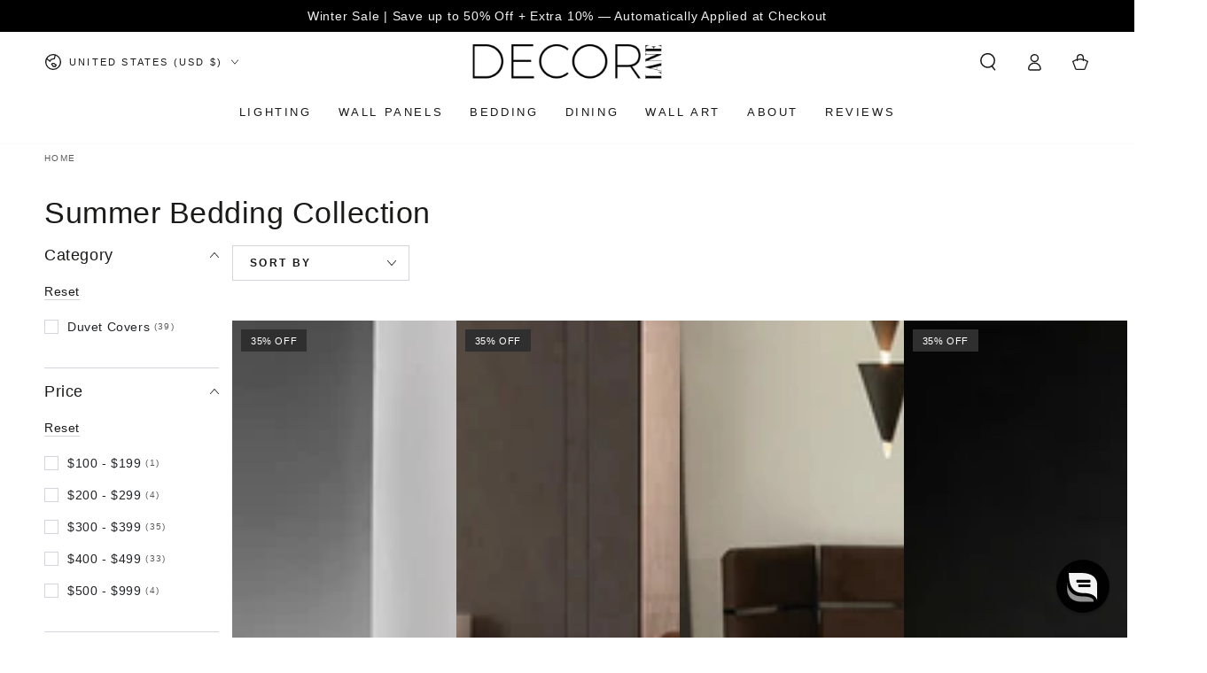

--- FILE ---
content_type: text/html; charset=utf-8
request_url: https://www.decorlane.com/collections/summer-bedding-collection
body_size: 80109
content:
<!doctype html>
<html class="no-js" lang="en">
  <head>

            <!-- Cookies Consent -->
    <script>window['otkConsent'] = {"security_storage":true,"functionality_storage":true,"ad_user_data":true,"ad_personalization":true,"ad_storage":true,"analytics_storage":true,"personalization_storage":true,"ads_data_redaction":true,"url_passthrough":true,"shop":"beauty-by-earth-natural-beauty.myshopify.com"};function _gtag(){dataLayer.push(arguments)}window.dataLayer=window.dataLayer||[],function(e,t){e.otCookiesGCM={},e.otCookiesGCM={url_passthrough:!1,ads_data_redaction:!1,config:{ad_user_data:"granted",ad_personalization:"granted",ad_storage:"granted",analytics_storage:"granted",functionality_storage:"granted",personalization_storage:"granted",security_storage:"granted"}};const a=e.otkConsent;let o=function(e,t){const a=e+"=",o=decodeURIComponent(t.cookie),n=o.split(";");for(let e=0;e<n.length;e++){let t=n[e];for(;" "===t.charAt(0);)t=t.substring(1);if(0===t.indexOf(a))return t.substring(a.length,t.length)}return""}("cookiesNotification",t);_gtag("consent","default",e.otCookiesGCM.config);let n=!0;if(o){o=JSON.parse(o);const t=o[0].categoriesSelected;n=!t.includes("marketing"),e.otCookiesGCM.config={ad_user_data:a.ad_user_data&&t.includes("marketing")?"granted":"denied",ad_personalization:a.ad_personalization&&t.includes("marketing")?"granted":"denied",ad_storage:a.ad_storage&&t.includes("marketing")?"granted":"denied",analytics_storage:a.analytics_storage&&t.includes("analytics")?"granted":"denied",functionality_storage:a.functionality_storage&&t.includes("necessary")?"granted":"denied",personalization_storage:a.personalization_storage&&t.includes("preferences")?"granted":"denied",security_storage:a.security_storage&&t.includes("necessary")?"granted":"denied"},_gtag("consent","update",e.otCookiesGCM.config)}e.otCookiesGCM.ads_data_redaction=e.otkConsent.ads_data_redaction&&n,e.otCookiesGCM.url_passthrough=e.otkConsent.url_passthrough,e.otCookiesGCM.ads_data_redaction&&_gtag("set","ads_data_redaction",e.otCookiesGCM.ads_data_redaction),e.otCookiesGCM.url_passthrough&&_gtag("set","url_passthrough",e.otCookiesGCM.url_passthrough)}(window,document);</script>
        <!-- / End Cookies Consent -->
  <script>
  window.dataLayer = window.dataLayer || [];
  function gtag(){dataLayer.push(arguments);}
  gtag('js', new Date());
</script>



<script>

gtag('consent', 'default', {
      "ad_storage": "granted",
      "ad_user_data": "granted",
      "ad_personalization": "granted",
      "analytics_storage": "granted",
      "functionality_storage": "granted",
      "personalization_storage": "granted",
      "security_storage": "granted"
  });
gtag('consent', 'update', {
      "ad_storage": "granted",
      "ad_user_data": "granted",
      "ad_personalization": "granted",
      "analytics_storage": "granted",
      "functionality_storage": "granted",
      "personalization_storage": "granted",
      "security_storage": "granted"
  });
</script> 

    
    <meta charset="utf-8">
    <meta http-equiv="X-UA-Compatible" content="IE=edge">
    <meta name="viewport" content="width=device-width, initial-scale=1, shrink-to-fit=no, viewport-fit=cover">
    <meta name="theme-color" content="">
    
    
  <link rel="canonical" href="https://www.decorlane.com/collections/summer-bedding-collection">

    <link rel="preconnect" href="https://cdn.shopify.com" crossorigin><link rel="icon" type="image/png" href="//www.decorlane.com/cdn/shop/files/favicon_new.png?crop=center&height=32&v=1721920777&width=32"><title>
      Summer Bedding Collection | Luxury Bedding | Decor Lane
 &ndash; DecorLane</title><meta name="description" content="Introducing the Summer Bedding Collection by Decor Lane! Elevate your bedroom with vibrant, summer-inspired hues. Crafted for ultimate comfort and style, our bedding ensures cool, restful nights. Discover the perfect blend of elegance and functionality, only at Decor Lane. Shop now!">

<meta property="og:site_name" content="DecorLane">
<meta property="og:url" content="https://www.decorlane.com/collections/summer-bedding-collection">
<meta property="og:title" content="Summer Bedding Collection | Luxury Bedding | Decor Lane">
<meta property="og:type" content="product.group">
<meta property="og:description" content="Introducing the Summer Bedding Collection by Decor Lane! Elevate your bedroom with vibrant, summer-inspired hues. Crafted for ultimate comfort and style, our bedding ensures cool, restful nights. Discover the perfect blend of elegance and functionality, only at Decor Lane. Shop now!"><meta property="og:image" content="http://www.decorlane.com/cdn/shop/collections/Spring_refresh.png?v=1718917758">
  <meta property="og:image:secure_url" content="https://www.decorlane.com/cdn/shop/collections/Spring_refresh.png?v=1718917758">
  <meta property="og:image:width" content="2200">
  <meta property="og:image:height" content="734"><meta name="twitter:card" content="summary_large_image">
<meta name="twitter:title" content="Summer Bedding Collection | Luxury Bedding | Decor Lane">
<meta name="twitter:description" content="Introducing the Summer Bedding Collection by Decor Lane! Elevate your bedroom with vibrant, summer-inspired hues. Crafted for ultimate comfort and style, our bedding ensures cool, restful nights. Discover the perfect blend of elegance and functionality, only at Decor Lane. Shop now!">


    <script src="//www.decorlane.com/cdn/shop/t/33/assets/vendor-v4.js" defer="defer"></script>
    <script src="//www.decorlane.com/cdn/shop/t/33/assets/pubsub.js?v=104623417541739052901720820380" defer="defer"></script>
    <script src="//www.decorlane.com/cdn/shop/t/33/assets/global.js?v=48486393413131643231765852442" defer="defer"></script>
    <script crossorigin="anonymous" src="//www.decorlane.com/cdn/shop/t/33/assets/modules-basis.js?v=4896871204473627001720820380" defer="defer"></script>

    <script>window.performance && window.performance.mark && window.performance.mark('shopify.content_for_header.start');</script><meta name="google-site-verification" content="DQdvVHBMVAb4Ri9uFnOb1KqOuGE5J-uWG1CfnB4y_g8">
<meta name="facebook-domain-verification" content="wxb6x7n21nxgb96sl2b2owd7fhjpbn">
<meta id="shopify-digital-wallet" name="shopify-digital-wallet" content="/11466539104/digital_wallets/dialog">
<meta name="shopify-checkout-api-token" content="9a8e7ec117f7beb27b0f7b488701c3a9">
<meta id="in-context-paypal-metadata" data-shop-id="11466539104" data-venmo-supported="false" data-environment="production" data-locale="en_US" data-paypal-v4="true" data-currency="USD">
<link rel="alternate" type="application/atom+xml" title="Feed" href="/collections/summer-bedding-collection.atom" />
<link rel="next" href="/collections/summer-bedding-collection?page=2">
<link rel="alternate" type="application/json+oembed" href="https://www.decorlane.com/collections/summer-bedding-collection.oembed">
<script async="async" src="/checkouts/internal/preloads.js?locale=en-US"></script>
<link rel="preconnect" href="https://shop.app" crossorigin="anonymous">
<script async="async" src="https://shop.app/checkouts/internal/preloads.js?locale=en-US&shop_id=11466539104" crossorigin="anonymous"></script>
<script id="apple-pay-shop-capabilities" type="application/json">{"shopId":11466539104,"countryCode":"US","currencyCode":"USD","merchantCapabilities":["supports3DS"],"merchantId":"gid:\/\/shopify\/Shop\/11466539104","merchantName":"DecorLane","requiredBillingContactFields":["postalAddress","email","phone"],"requiredShippingContactFields":["postalAddress","email","phone"],"shippingType":"shipping","supportedNetworks":["visa","masterCard","amex","discover","elo","jcb"],"total":{"type":"pending","label":"DecorLane","amount":"1.00"},"shopifyPaymentsEnabled":true,"supportsSubscriptions":true}</script>
<script id="shopify-features" type="application/json">{"accessToken":"9a8e7ec117f7beb27b0f7b488701c3a9","betas":["rich-media-storefront-analytics"],"domain":"www.decorlane.com","predictiveSearch":true,"shopId":11466539104,"locale":"en"}</script>
<script>var Shopify = Shopify || {};
Shopify.shop = "decor-lane.myshopify.com";
Shopify.locale = "en";
Shopify.currency = {"active":"USD","rate":"1.0"};
Shopify.country = "US";
Shopify.theme = {"name":"New Site - 7\/26\/24","id":143083110637,"schema_name":"Be Yours","schema_version":"7.2.2","theme_store_id":1399,"role":"main"};
Shopify.theme.handle = "null";
Shopify.theme.style = {"id":null,"handle":null};
Shopify.cdnHost = "www.decorlane.com/cdn";
Shopify.routes = Shopify.routes || {};
Shopify.routes.root = "/";</script>
<script type="module">!function(o){(o.Shopify=o.Shopify||{}).modules=!0}(window);</script>
<script>!function(o){function n(){var o=[];function n(){o.push(Array.prototype.slice.apply(arguments))}return n.q=o,n}var t=o.Shopify=o.Shopify||{};t.loadFeatures=n(),t.autoloadFeatures=n()}(window);</script>
<script>
  window.ShopifyPay = window.ShopifyPay || {};
  window.ShopifyPay.apiHost = "shop.app\/pay";
  window.ShopifyPay.redirectState = null;
</script>
<script id="shop-js-analytics" type="application/json">{"pageType":"collection"}</script>
<script defer="defer" async type="module" src="//www.decorlane.com/cdn/shopifycloud/shop-js/modules/v2/client.init-shop-cart-sync_BT-GjEfc.en.esm.js"></script>
<script defer="defer" async type="module" src="//www.decorlane.com/cdn/shopifycloud/shop-js/modules/v2/chunk.common_D58fp_Oc.esm.js"></script>
<script defer="defer" async type="module" src="//www.decorlane.com/cdn/shopifycloud/shop-js/modules/v2/chunk.modal_xMitdFEc.esm.js"></script>
<script type="module">
  await import("//www.decorlane.com/cdn/shopifycloud/shop-js/modules/v2/client.init-shop-cart-sync_BT-GjEfc.en.esm.js");
await import("//www.decorlane.com/cdn/shopifycloud/shop-js/modules/v2/chunk.common_D58fp_Oc.esm.js");
await import("//www.decorlane.com/cdn/shopifycloud/shop-js/modules/v2/chunk.modal_xMitdFEc.esm.js");

  window.Shopify.SignInWithShop?.initShopCartSync?.({"fedCMEnabled":true,"windoidEnabled":true});

</script>
<script>
  window.Shopify = window.Shopify || {};
  if (!window.Shopify.featureAssets) window.Shopify.featureAssets = {};
  window.Shopify.featureAssets['shop-js'] = {"shop-cart-sync":["modules/v2/client.shop-cart-sync_DZOKe7Ll.en.esm.js","modules/v2/chunk.common_D58fp_Oc.esm.js","modules/v2/chunk.modal_xMitdFEc.esm.js"],"init-fed-cm":["modules/v2/client.init-fed-cm_B6oLuCjv.en.esm.js","modules/v2/chunk.common_D58fp_Oc.esm.js","modules/v2/chunk.modal_xMitdFEc.esm.js"],"shop-cash-offers":["modules/v2/client.shop-cash-offers_D2sdYoxE.en.esm.js","modules/v2/chunk.common_D58fp_Oc.esm.js","modules/v2/chunk.modal_xMitdFEc.esm.js"],"shop-login-button":["modules/v2/client.shop-login-button_QeVjl5Y3.en.esm.js","modules/v2/chunk.common_D58fp_Oc.esm.js","modules/v2/chunk.modal_xMitdFEc.esm.js"],"pay-button":["modules/v2/client.pay-button_DXTOsIq6.en.esm.js","modules/v2/chunk.common_D58fp_Oc.esm.js","modules/v2/chunk.modal_xMitdFEc.esm.js"],"shop-button":["modules/v2/client.shop-button_DQZHx9pm.en.esm.js","modules/v2/chunk.common_D58fp_Oc.esm.js","modules/v2/chunk.modal_xMitdFEc.esm.js"],"avatar":["modules/v2/client.avatar_BTnouDA3.en.esm.js"],"init-windoid":["modules/v2/client.init-windoid_CR1B-cfM.en.esm.js","modules/v2/chunk.common_D58fp_Oc.esm.js","modules/v2/chunk.modal_xMitdFEc.esm.js"],"init-shop-for-new-customer-accounts":["modules/v2/client.init-shop-for-new-customer-accounts_C_vY_xzh.en.esm.js","modules/v2/client.shop-login-button_QeVjl5Y3.en.esm.js","modules/v2/chunk.common_D58fp_Oc.esm.js","modules/v2/chunk.modal_xMitdFEc.esm.js"],"init-shop-email-lookup-coordinator":["modules/v2/client.init-shop-email-lookup-coordinator_BI7n9ZSv.en.esm.js","modules/v2/chunk.common_D58fp_Oc.esm.js","modules/v2/chunk.modal_xMitdFEc.esm.js"],"init-shop-cart-sync":["modules/v2/client.init-shop-cart-sync_BT-GjEfc.en.esm.js","modules/v2/chunk.common_D58fp_Oc.esm.js","modules/v2/chunk.modal_xMitdFEc.esm.js"],"shop-toast-manager":["modules/v2/client.shop-toast-manager_DiYdP3xc.en.esm.js","modules/v2/chunk.common_D58fp_Oc.esm.js","modules/v2/chunk.modal_xMitdFEc.esm.js"],"init-customer-accounts":["modules/v2/client.init-customer-accounts_D9ZNqS-Q.en.esm.js","modules/v2/client.shop-login-button_QeVjl5Y3.en.esm.js","modules/v2/chunk.common_D58fp_Oc.esm.js","modules/v2/chunk.modal_xMitdFEc.esm.js"],"init-customer-accounts-sign-up":["modules/v2/client.init-customer-accounts-sign-up_iGw4briv.en.esm.js","modules/v2/client.shop-login-button_QeVjl5Y3.en.esm.js","modules/v2/chunk.common_D58fp_Oc.esm.js","modules/v2/chunk.modal_xMitdFEc.esm.js"],"shop-follow-button":["modules/v2/client.shop-follow-button_CqMgW2wH.en.esm.js","modules/v2/chunk.common_D58fp_Oc.esm.js","modules/v2/chunk.modal_xMitdFEc.esm.js"],"checkout-modal":["modules/v2/client.checkout-modal_xHeaAweL.en.esm.js","modules/v2/chunk.common_D58fp_Oc.esm.js","modules/v2/chunk.modal_xMitdFEc.esm.js"],"shop-login":["modules/v2/client.shop-login_D91U-Q7h.en.esm.js","modules/v2/chunk.common_D58fp_Oc.esm.js","modules/v2/chunk.modal_xMitdFEc.esm.js"],"lead-capture":["modules/v2/client.lead-capture_BJmE1dJe.en.esm.js","modules/v2/chunk.common_D58fp_Oc.esm.js","modules/v2/chunk.modal_xMitdFEc.esm.js"],"payment-terms":["modules/v2/client.payment-terms_Ci9AEqFq.en.esm.js","modules/v2/chunk.common_D58fp_Oc.esm.js","modules/v2/chunk.modal_xMitdFEc.esm.js"]};
</script>
<script id="__st">var __st={"a":11466539104,"offset":-28800,"reqid":"76a3fe96-68b4-46c3-a310-e81bd4be1060-1769061483","pageurl":"www.decorlane.com\/collections\/summer-bedding-collection","u":"d8aea156e7e3","p":"collection","rtyp":"collection","rid":427776540909};</script>
<script>window.ShopifyPaypalV4VisibilityTracking = true;</script>
<script id="captcha-bootstrap">!function(){'use strict';const t='contact',e='account',n='new_comment',o=[[t,t],['blogs',n],['comments',n],[t,'customer']],c=[[e,'customer_login'],[e,'guest_login'],[e,'recover_customer_password'],[e,'create_customer']],r=t=>t.map((([t,e])=>`form[action*='/${t}']:not([data-nocaptcha='true']) input[name='form_type'][value='${e}']`)).join(','),a=t=>()=>t?[...document.querySelectorAll(t)].map((t=>t.form)):[];function s(){const t=[...o],e=r(t);return a(e)}const i='password',u='form_key',d=['recaptcha-v3-token','g-recaptcha-response','h-captcha-response',i],f=()=>{try{return window.sessionStorage}catch{return}},m='__shopify_v',_=t=>t.elements[u];function p(t,e,n=!1){try{const o=window.sessionStorage,c=JSON.parse(o.getItem(e)),{data:r}=function(t){const{data:e,action:n}=t;return t[m]||n?{data:e,action:n}:{data:t,action:n}}(c);for(const[e,n]of Object.entries(r))t.elements[e]&&(t.elements[e].value=n);n&&o.removeItem(e)}catch(o){console.error('form repopulation failed',{error:o})}}const l='form_type',E='cptcha';function T(t){t.dataset[E]=!0}const w=window,h=w.document,L='Shopify',v='ce_forms',y='captcha';let A=!1;((t,e)=>{const n=(g='f06e6c50-85a8-45c8-87d0-21a2b65856fe',I='https://cdn.shopify.com/shopifycloud/storefront-forms-hcaptcha/ce_storefront_forms_captcha_hcaptcha.v1.5.2.iife.js',D={infoText:'Protected by hCaptcha',privacyText:'Privacy',termsText:'Terms'},(t,e,n)=>{const o=w[L][v],c=o.bindForm;if(c)return c(t,g,e,D).then(n);var r;o.q.push([[t,g,e,D],n]),r=I,A||(h.body.append(Object.assign(h.createElement('script'),{id:'captcha-provider',async:!0,src:r})),A=!0)});var g,I,D;w[L]=w[L]||{},w[L][v]=w[L][v]||{},w[L][v].q=[],w[L][y]=w[L][y]||{},w[L][y].protect=function(t,e){n(t,void 0,e),T(t)},Object.freeze(w[L][y]),function(t,e,n,w,h,L){const[v,y,A,g]=function(t,e,n){const i=e?o:[],u=t?c:[],d=[...i,...u],f=r(d),m=r(i),_=r(d.filter((([t,e])=>n.includes(e))));return[a(f),a(m),a(_),s()]}(w,h,L),I=t=>{const e=t.target;return e instanceof HTMLFormElement?e:e&&e.form},D=t=>v().includes(t);t.addEventListener('submit',(t=>{const e=I(t);if(!e)return;const n=D(e)&&!e.dataset.hcaptchaBound&&!e.dataset.recaptchaBound,o=_(e),c=g().includes(e)&&(!o||!o.value);(n||c)&&t.preventDefault(),c&&!n&&(function(t){try{if(!f())return;!function(t){const e=f();if(!e)return;const n=_(t);if(!n)return;const o=n.value;o&&e.removeItem(o)}(t);const e=Array.from(Array(32),(()=>Math.random().toString(36)[2])).join('');!function(t,e){_(t)||t.append(Object.assign(document.createElement('input'),{type:'hidden',name:u})),t.elements[u].value=e}(t,e),function(t,e){const n=f();if(!n)return;const o=[...t.querySelectorAll(`input[type='${i}']`)].map((({name:t})=>t)),c=[...d,...o],r={};for(const[a,s]of new FormData(t).entries())c.includes(a)||(r[a]=s);n.setItem(e,JSON.stringify({[m]:1,action:t.action,data:r}))}(t,e)}catch(e){console.error('failed to persist form',e)}}(e),e.submit())}));const S=(t,e)=>{t&&!t.dataset[E]&&(n(t,e.some((e=>e===t))),T(t))};for(const o of['focusin','change'])t.addEventListener(o,(t=>{const e=I(t);D(e)&&S(e,y())}));const B=e.get('form_key'),M=e.get(l),P=B&&M;t.addEventListener('DOMContentLoaded',(()=>{const t=y();if(P)for(const e of t)e.elements[l].value===M&&p(e,B);[...new Set([...A(),...v().filter((t=>'true'===t.dataset.shopifyCaptcha))])].forEach((e=>S(e,t)))}))}(h,new URLSearchParams(w.location.search),n,t,e,['guest_login'])})(!0,!0)}();</script>
<script integrity="sha256-4kQ18oKyAcykRKYeNunJcIwy7WH5gtpwJnB7kiuLZ1E=" data-source-attribution="shopify.loadfeatures" defer="defer" src="//www.decorlane.com/cdn/shopifycloud/storefront/assets/storefront/load_feature-a0a9edcb.js" crossorigin="anonymous"></script>
<script crossorigin="anonymous" defer="defer" src="//www.decorlane.com/cdn/shopifycloud/storefront/assets/shopify_pay/storefront-65b4c6d7.js?v=20250812"></script>
<script data-source-attribution="shopify.dynamic_checkout.dynamic.init">var Shopify=Shopify||{};Shopify.PaymentButton=Shopify.PaymentButton||{isStorefrontPortableWallets:!0,init:function(){window.Shopify.PaymentButton.init=function(){};var t=document.createElement("script");t.src="https://www.decorlane.com/cdn/shopifycloud/portable-wallets/latest/portable-wallets.en.js",t.type="module",document.head.appendChild(t)}};
</script>
<script data-source-attribution="shopify.dynamic_checkout.buyer_consent">
  function portableWalletsHideBuyerConsent(e){var t=document.getElementById("shopify-buyer-consent"),n=document.getElementById("shopify-subscription-policy-button");t&&n&&(t.classList.add("hidden"),t.setAttribute("aria-hidden","true"),n.removeEventListener("click",e))}function portableWalletsShowBuyerConsent(e){var t=document.getElementById("shopify-buyer-consent"),n=document.getElementById("shopify-subscription-policy-button");t&&n&&(t.classList.remove("hidden"),t.removeAttribute("aria-hidden"),n.addEventListener("click",e))}window.Shopify?.PaymentButton&&(window.Shopify.PaymentButton.hideBuyerConsent=portableWalletsHideBuyerConsent,window.Shopify.PaymentButton.showBuyerConsent=portableWalletsShowBuyerConsent);
</script>
<script data-source-attribution="shopify.dynamic_checkout.cart.bootstrap">document.addEventListener("DOMContentLoaded",(function(){function t(){return document.querySelector("shopify-accelerated-checkout-cart, shopify-accelerated-checkout")}if(t())Shopify.PaymentButton.init();else{new MutationObserver((function(e,n){t()&&(Shopify.PaymentButton.init(),n.disconnect())})).observe(document.body,{childList:!0,subtree:!0})}}));
</script>
<link id="shopify-accelerated-checkout-styles" rel="stylesheet" media="screen" href="https://www.decorlane.com/cdn/shopifycloud/portable-wallets/latest/accelerated-checkout-backwards-compat.css" crossorigin="anonymous">
<style id="shopify-accelerated-checkout-cart">
        #shopify-buyer-consent {
  margin-top: 1em;
  display: inline-block;
  width: 100%;
}

#shopify-buyer-consent.hidden {
  display: none;
}

#shopify-subscription-policy-button {
  background: none;
  border: none;
  padding: 0;
  text-decoration: underline;
  font-size: inherit;
  cursor: pointer;
}

#shopify-subscription-policy-button::before {
  box-shadow: none;
}

      </style>
<script id="sections-script" data-sections="header" defer="defer" src="//www.decorlane.com/cdn/shop/t/33/compiled_assets/scripts.js?v=24943"></script>
<script>window.performance && window.performance.mark && window.performance.mark('shopify.content_for_header.end');</script>

<style data-shopify>
  
  
  
  
  

  :root {
    --font-body-family: "system_ui", -apple-system, 'Segoe UI', Roboto, 'Helvetica Neue', 'Noto Sans', 'Liberation Sans', Arial, sans-serif, 'Apple Color Emoji', 'Segoe UI Emoji', 'Segoe UI Symbol', 'Noto Color Emoji';
    --font-body-style: normal;
    --font-body-weight: 400;

    --font-heading-family: Helvetica, Arial, sans-serif;
    --font-heading-style: normal;
    --font-heading-weight: 400;

    --font-body-scale: 1.0;
    --font-heading-scale: 0.85;

    --font-navigation-family: var(--font-heading-family);
    --font-navigation-size: 13px;
    --font-navigation-weight: var(--font-heading-weight);
    --font-button-family: var(--font-body-family);
    --font-button-size: 13px;
    --font-button-baseline: 0.2rem;
    --font-price-family: var(--font-heading-family);
    --font-price-scale: var(--font-heading-scale);

    --color-base-text: 33, 35, 38;
    --color-base-background: 255, 255, 255;
    --color-base-solid-button-labels: 0, 0, 0;
    --color-base-outline-button-labels: 26, 27, 24;
    --color-base-accent: 250, 234, 161;
    --color-base-heading: 26, 27, 24;
    --color-base-border: 210, 213, 217;
    --color-placeholder: 243, 243, 243;
    --color-overlay: 33, 35, 38;
    --color-keyboard-focus: 135, 173, 245;
    --color-shadow: 168, 232, 226;
    --shadow-opacity: 1;

    --color-background-dark: 235, 235, 235;
    --color-price: #1f1f1f;
    --color-sale-price: #1f1f1f;
    --color-sale-badge-background: #2f2f2f;
    --color-sale-badge-text-product: #4a4a4a;
    --color-sale-badge-background-product: #ffffff;
    --color-reviews: #ffb503;
    --color-critical: #d72c0d;
    --color-success: #008060;
    --color-highlight: 187, 255, 0;

    --payment-terms-background-color: #ffffff;
    --page-width: 160rem;
    --page-width-margin: 0rem;

    --card-color-scheme: var(--color-placeholder);
    --card-text-alignment: start;
    --card-flex-alignment: flex-start;
    --card-image-padding: 0px;
    --card-border-width: 0px;
    --card-radius: 0px;
    --card-shadow-horizontal-offset: 0px;
    --card-shadow-vertical-offset: 0px;
    
    --button-radius: 0px;
    --button-border-width: 1px;
    --button-shadow-horizontal-offset: 0px;
    --button-shadow-vertical-offset: 0px;

    --spacing-sections-desktop: 0px;
    --spacing-sections-mobile: 0px;

    --gradient-free-ship-progress: linear-gradient(325deg,#F9423A 0,#F1E04D 100%);
    --gradient-free-ship-complete: linear-gradient(325deg, #049cff 0, #35ee7a 100%);
  }

  *,
  *::before,
  *::after {
    box-sizing: inherit;
  }

  html {
    box-sizing: border-box;
    font-size: calc(var(--font-body-scale) * 62.5%);
    height: 100%;
  }

  body {
    min-height: 100%;
    margin: 0;
    font-size: 1.5rem;
    letter-spacing: 0.06rem;
    line-height: calc(1 + 0.8 / var(--font-body-scale));
    font-family: var(--font-body-family);
    font-style: var(--font-body-style);
    font-weight: var(--font-body-weight);
  }

  @media screen and (min-width: 750px) {
    body {
      font-size: 1.6rem;
    }
  }</style><svg viewBox="0 0 122 53" fill="none" style="display:none;"><defs><path id="hlCircle" d="M119.429 6.64904C100.715 1.62868 55.3088 -4.62247 23.3966 10.5358C-8.5157 25.694 0.331084 39.5052 9.60732 45.0305C18.8835 50.5558 53.0434 57.468 96.7751 45.0305C111.541 40.8309 135.673 24.379 109.087 13.4508C105.147 11.8313 93.2293 8.5924 77.0761 8.5924" stroke="currentColor" stroke-linecap="round" stroke-linejoin="round"></path></defs></svg><link href="//www.decorlane.com/cdn/shop/t/33/assets/base.css?v=37384839942292651661768247840" rel="stylesheet" type="text/css" media="all" /><link rel="stylesheet" href="//www.decorlane.com/cdn/shop/t/33/assets/apps.css?v=107870487099239422731768107922" media="print" fetchpriority="low" onload="this.media='all'"><link rel="stylesheet" href="//www.decorlane.com/cdn/shop/t/33/assets/component-predictive-search.css?v=94320327991181004901720820379" media="print" onload="this.media='all'"><link rel="stylesheet" href="//www.decorlane.com/cdn/shop/t/33/assets/component-quick-view.css?v=74011563189484492361720820379" media="print" onload="this.media='all'"><script>
  document.documentElement.classList.replace('no-js', 'js');

  window.theme = window.theme || {};

  theme.routes = {
    root_url: '/',
    cart_url: '/cart',
    cart_add_url: '/cart/add',
    cart_change_url: '/cart/change',
    cart_update_url: '/cart/update',
    search_url: '/search',
    predictive_search_url: '/search/suggest'
  };

  theme.modules = {
    scrollsnap: '//www.decorlane.com/cdn/shop/t/33/assets/scrollsnap.js?v=170600829773392310311720820380'
  }

  theme.cartStrings = {
    error: `There was an error while updating your cart. Please try again.`,
    quantityError: `You can only add [quantity] of this item to your cart.`
  };

  theme.variantStrings = {
    addToCart: `Add to cart`,
    soldOut: `Sold out`,
    unavailable: `Unavailable`,
    preOrder: `Pre-order`
  };

  theme.accessibilityStrings = {
    imageAvailable: `Image [index] is now available in gallery view`,
    shareSuccess: `Link copied to clipboard!`
  }

  theme.dateStrings = {
    d: `D`,
    day: `Day`,
    days: `Days`,
    hour: `Hr`,
    hours: `Hrs`,
    minute: `Min`,
    minutes: `Min`,
    second: `Sec`,
    seconds: `Sec`
  };theme.shopSettings = {
    moneyFormat: "${{ amount_no_decimals }}",
    isoCode: "USD",
    cartDrawer: true,
    currencyCode: false,
    giftwrapRate: 'product'
  };

  theme.settings = {
    themeName: 'Be Yours',
    themeVersion: '7.2.2',
    agencyId: ''
  };

  /*! (c) Andrea Giammarchi @webreflection ISC */
  !function(){"use strict";var e=function(e,t){var n=function(e){for(var t=0,n=e.length;t<n;t++)r(e[t])},r=function(e){var t=e.target,n=e.attributeName,r=e.oldValue;t.attributeChangedCallback(n,r,t.getAttribute(n))};return function(o,a){var l=o.constructor.observedAttributes;return l&&e(a).then((function(){new t(n).observe(o,{attributes:!0,attributeOldValue:!0,attributeFilter:l});for(var e=0,a=l.length;e<a;e++)o.hasAttribute(l[e])&&r({target:o,attributeName:l[e],oldValue:null})})),o}};function t(e,t){(null==t||t>e.length)&&(t=e.length);for(var n=0,r=new Array(t);n<t;n++)r[n]=e[n];return r}function n(e,n){var r="undefined"!=typeof Symbol&&e[Symbol.iterator]||e["@@iterator"];if(!r){if(Array.isArray(e)||(r=function(e,n){if(e){if("string"==typeof e)return t(e,n);var r=Object.prototype.toString.call(e).slice(8,-1);return"Object"===r&&e.constructor&&(r=e.constructor.name),"Map"===r||"Set"===r?Array.from(e):"Arguments"===r||/^(?:Ui|I)nt(?:8|16|32)(?:Clamped)?Array$/.test(r)?t(e,n):void 0}}(e))||n&&e&&"number"==typeof e.length){r&&(e=r);var o=0,a=function(){};return{s:a,n:function(){return o>=e.length?{done:!0}:{done:!1,value:e[o++]}},e:function(e){throw e},f:a}}throw new TypeError("Invalid attempt to iterate non-iterable instance.\nIn order to be iterable, non-array objects must have a [Symbol.iterator]() method.")}var l,i=!0,u=!1;return{s:function(){r=r.call(e)},n:function(){var e=r.next();return i=e.done,e},e:function(e){u=!0,l=e},f:function(){try{i||null==r.return||r.return()}finally{if(u)throw l}}}}
  /*! (c) Andrea Giammarchi - ISC */var r=!0,o=!1,a="querySelectorAll",l="querySelectorAll",i=self,u=i.document,c=i.Element,s=i.MutationObserver,f=i.Set,d=i.WeakMap,h=function(e){return l in e},v=[].filter,g=function(e){var t=new d,i=function(n,r){var o;if(r)for(var a,l=function(e){return e.matches||e.webkitMatchesSelector||e.msMatchesSelector}(n),i=0,u=p.length;i<u;i++)l.call(n,a=p[i])&&(t.has(n)||t.set(n,new f),(o=t.get(n)).has(a)||(o.add(a),e.handle(n,r,a)));else t.has(n)&&(o=t.get(n),t.delete(n),o.forEach((function(t){e.handle(n,r,t)})))},g=function(e){for(var t=!(arguments.length>1&&void 0!==arguments[1])||arguments[1],n=0,r=e.length;n<r;n++)i(e[n],t)},p=e.query,y=e.root||u,m=function(e){var t=arguments.length>1&&void 0!==arguments[1]?arguments[1]:document,l=arguments.length>2&&void 0!==arguments[2]?arguments[2]:MutationObserver,i=arguments.length>3&&void 0!==arguments[3]?arguments[3]:["*"],u=function t(o,l,i,u,c,s){var f,d=n(o);try{for(d.s();!(f=d.n()).done;){var h=f.value;(s||a in h)&&(c?i.has(h)||(i.add(h),u.delete(h),e(h,c)):u.has(h)||(u.add(h),i.delete(h),e(h,c)),s||t(h[a](l),l,i,u,c,r))}}catch(e){d.e(e)}finally{d.f()}},c=new l((function(e){if(i.length){var t,a=i.join(","),l=new Set,c=new Set,s=n(e);try{for(s.s();!(t=s.n()).done;){var f=t.value,d=f.addedNodes,h=f.removedNodes;u(h,a,l,c,o,o),u(d,a,l,c,r,o)}}catch(e){s.e(e)}finally{s.f()}}})),s=c.observe;return(c.observe=function(e){return s.call(c,e,{subtree:r,childList:r})})(t),c}(i,y,s,p),b=c.prototype.attachShadow;return b&&(c.prototype.attachShadow=function(e){var t=b.call(this,e);return m.observe(t),t}),p.length&&g(y[l](p)),{drop:function(e){for(var n=0,r=e.length;n<r;n++)t.delete(e[n])},flush:function(){for(var e=m.takeRecords(),t=0,n=e.length;t<n;t++)g(v.call(e[t].removedNodes,h),!1),g(v.call(e[t].addedNodes,h),!0)},observer:m,parse:g}},p=self,y=p.document,m=p.Map,b=p.MutationObserver,w=p.Object,E=p.Set,S=p.WeakMap,A=p.Element,M=p.HTMLElement,O=p.Node,N=p.Error,C=p.TypeError,T=p.Reflect,q=w.defineProperty,I=w.keys,D=w.getOwnPropertyNames,L=w.setPrototypeOf,P=!self.customElements,k=function(e){for(var t=I(e),n=[],r=t.length,o=0;o<r;o++)n[o]=e[t[o]],delete e[t[o]];return function(){for(var o=0;o<r;o++)e[t[o]]=n[o]}};if(P){var x=function(){var e=this.constructor;if(!$.has(e))throw new C("Illegal constructor");var t=$.get(e);if(W)return z(W,t);var n=H.call(y,t);return z(L(n,e.prototype),t)},H=y.createElement,$=new m,_=new m,j=new m,R=new m,V=[],U=g({query:V,handle:function(e,t,n){var r=j.get(n);if(t&&!r.isPrototypeOf(e)){var o=k(e);W=L(e,r);try{new r.constructor}finally{W=null,o()}}var a="".concat(t?"":"dis","connectedCallback");a in r&&e[a]()}}).parse,W=null,F=function(e){if(!_.has(e)){var t,n=new Promise((function(e){t=e}));_.set(e,{$:n,_:t})}return _.get(e).$},z=e(F,b);q(self,"customElements",{configurable:!0,value:{define:function(e,t){if(R.has(e))throw new N('the name "'.concat(e,'" has already been used with this registry'));$.set(t,e),j.set(e,t.prototype),R.set(e,t),V.push(e),F(e).then((function(){U(y.querySelectorAll(e))})),_.get(e)._(t)},get:function(e){return R.get(e)},whenDefined:F}}),q(x.prototype=M.prototype,"constructor",{value:x}),q(self,"HTMLElement",{configurable:!0,value:x}),q(y,"createElement",{configurable:!0,value:function(e,t){var n=t&&t.is,r=n?R.get(n):R.get(e);return r?new r:H.call(y,e)}}),"isConnected"in O.prototype||q(O.prototype,"isConnected",{configurable:!0,get:function(){return!(this.ownerDocument.compareDocumentPosition(this)&this.DOCUMENT_POSITION_DISCONNECTED)}})}else if(P=!self.customElements.get("extends-li"))try{var B=function e(){return self.Reflect.construct(HTMLLIElement,[],e)};B.prototype=HTMLLIElement.prototype;var G="extends-li";self.customElements.define("extends-li",B,{extends:"li"}),P=y.createElement("li",{is:G}).outerHTML.indexOf(G)<0;var J=self.customElements,K=J.get,Q=J.whenDefined;q(self.customElements,"whenDefined",{configurable:!0,value:function(e){var t=this;return Q.call(this,e).then((function(n){return n||K.call(t,e)}))}})}catch(e){}if(P){var X=function(e){var t=ae.get(e);ve(t.querySelectorAll(this),e.isConnected)},Y=self.customElements,Z=y.createElement,ee=Y.define,te=Y.get,ne=Y.upgrade,re=T||{construct:function(e){return e.call(this)}},oe=re.construct,ae=new S,le=new E,ie=new m,ue=new m,ce=new m,se=new m,fe=[],de=[],he=function(e){return se.get(e)||te.call(Y,e)},ve=g({query:de,handle:function(e,t,n){var r=ce.get(n);if(t&&!r.isPrototypeOf(e)){var o=k(e);be=L(e,r);try{new r.constructor}finally{be=null,o()}}var a="".concat(t?"":"dis","connectedCallback");a in r&&e[a]()}}).parse,ge=g({query:fe,handle:function(e,t){ae.has(e)&&(t?le.add(e):le.delete(e),de.length&&X.call(de,e))}}).parse,pe=A.prototype.attachShadow;pe&&(A.prototype.attachShadow=function(e){var t=pe.call(this,e);return ae.set(this,t),t});var ye=function(e){if(!ue.has(e)){var t,n=new Promise((function(e){t=e}));ue.set(e,{$:n,_:t})}return ue.get(e).$},me=e(ye,b),be=null;D(self).filter((function(e){return/^HTML.*Element$/.test(e)})).forEach((function(e){var t=self[e];function n(){var e=this.constructor;if(!ie.has(e))throw new C("Illegal constructor");var n=ie.get(e),r=n.is,o=n.tag;if(r){if(be)return me(be,r);var a=Z.call(y,o);return a.setAttribute("is",r),me(L(a,e.prototype),r)}return oe.call(this,t,[],e)}q(n.prototype=t.prototype,"constructor",{value:n}),q(self,e,{value:n})})),q(y,"createElement",{configurable:!0,value:function(e,t){var n=t&&t.is;if(n){var r=se.get(n);if(r&&ie.get(r).tag===e)return new r}var o=Z.call(y,e);return n&&o.setAttribute("is",n),o}}),q(Y,"get",{configurable:!0,value:he}),q(Y,"whenDefined",{configurable:!0,value:ye}),q(Y,"upgrade",{configurable:!0,value:function(e){var t=e.getAttribute("is");if(t){var n=se.get(t);if(n)return void me(L(e,n.prototype),t)}ne.call(Y,e)}}),q(Y,"define",{configurable:!0,value:function(e,t,n){if(he(e))throw new N("'".concat(e,"' has already been defined as a custom element"));var r,o=n&&n.extends;ie.set(t,o?{is:e,tag:o}:{is:"",tag:e}),o?(r="".concat(o,'[is="').concat(e,'"]'),ce.set(r,t.prototype),se.set(e,t),de.push(r)):(ee.apply(Y,arguments),fe.push(r=e)),ye(e).then((function(){o?(ve(y.querySelectorAll(r)),le.forEach(X,[r])):ge(y.querySelectorAll(r))})),ue.get(e)._(t)}})}}();
</script>


  <!-- BEGIN app block: shopify://apps/reamaze-live-chat-helpdesk/blocks/reamaze-config/ef7a830c-d722-47c6-883b-11db06c95733 -->

  <script type="text/javascript" async src="https://cdn.reamaze.com/assets/reamaze-loader.js"></script>

  <script type="text/javascript">
    var _support = _support || { 'ui': {}, 'user': {} };
    _support.account = 'decor-lane';
  </script>

  

  
    <!-- reamaze_embeddable_16431_s -->
<!-- Embeddable - Decor Lane Chat / Contact Form Shoutbox -->
<script type="text/javascript">
  var _support = _support || { 'ui': {}, 'user': {} };
  _support['account'] = 'decor-lane';
  _support['ui']['contactMode'] = 'default';
  _support['ui']['enableKb'] = 'false';
  _support['ui']['styles'] = {
    widgetColor: 'rgb(0, 0, 0)',
    gradient: true,
  };
  _support['ui']['shoutboxFacesMode'] = 'default';
  _support['ui']['shoutboxHeaderLogo'] = true;
  _support['ui']['widget'] = {
    displayOn: 'all',
    fontSize: 'default',
    allowBotProcessing: true,
    slug: 'decor-lane-chat-slash-contact-form-shoutbox',
    label: {
      text: 'Chat',
      mode: "none",
    },
    position: {
      bottom: '28px',
      right: '28px'
    },
    size: '60',
    mobilePosition: {
      bottom: '62px',
      right: '22px'
    },
    mobileSize: '49'
  };
  _support['apps'] = {
    recentConversations: {},
    faq: {"enabled":false},
    orders: {"enabled":false},
    shopper: {}
  };
</script>
<!-- reamaze_embeddable_16431_e -->

  
    <!-- reamaze_embeddable_17791_s -->
<!-- Embeddable - Decor Lane Chat / Contact Form Lightbox -->
<script type="text/javascript">
  var _support = _support || { 'ui': {}, 'user': {} };
  _support['account'] = 'decor-lane';
  _support['ui']['contactMode'] = 'default';
  _support['ui']['enableKb'] = 'false';
  _support['ui']['styles'] = {
    widgetColor: 'rgb(0, 0, 0)',
  };
  _support['ui']['shoutboxFacesMode'] = 'default';
  _support['ui']['shoutboxHeaderLogo'] = true;
  _support['apps'] = {
    faq: {"enabled":false},
    recentConversations: {},
    orders: {"enabled":true},
    shopper: {}
  };
</script>
<!-- reamaze_embeddable_17791_e -->

  
    <!-- reamaze_cue_11408_s -->
<!-- Cue - Need Help? -->
<script type="text/javascript">
  var _support = _support || { 'ui': {}, 'user': {} };
  _support.outbounds = _support.outbounds || [];
  _support.outbounds.push({
    id: "11408",
    name: "Need Help?",
    message: "Need help with sizing, finishes, customizations, or pricing? Our specialists are here.",
    sound: false,
    transient: false,
    duration: 0,
    botsEnabled: true,
    disableCueClick: false,
    enableCustomFields: false,
    start: "",
    end: "",
    user: {
      type: "team"
    },
    buttons: [
      {
        text: "Chat with a Specialist",
        response: true
      },
      {
        text: "Just browsing",
        dismiss: true
      },
    ],
    rules: [
      {
        type: "url",
        op: "contains",
        value: "https://www.decorlane.com/products",
      },
      {
        type: "timeOnPage",
        op: "greaterThan",
        value: "210s",
      },
    ],
  });
</script>
<!-- reamaze_cue_11408_e -->

  





<!-- END app block --><!-- BEGIN app block: shopify://apps/klaviyo-email-marketing-sms/blocks/klaviyo-onsite-embed/2632fe16-c075-4321-a88b-50b567f42507 -->












  <script async src="https://static.klaviyo.com/onsite/js/UEFJFn/klaviyo.js?company_id=UEFJFn"></script>
  <script>!function(){if(!window.klaviyo){window._klOnsite=window._klOnsite||[];try{window.klaviyo=new Proxy({},{get:function(n,i){return"push"===i?function(){var n;(n=window._klOnsite).push.apply(n,arguments)}:function(){for(var n=arguments.length,o=new Array(n),w=0;w<n;w++)o[w]=arguments[w];var t="function"==typeof o[o.length-1]?o.pop():void 0,e=new Promise((function(n){window._klOnsite.push([i].concat(o,[function(i){t&&t(i),n(i)}]))}));return e}}})}catch(n){window.klaviyo=window.klaviyo||[],window.klaviyo.push=function(){var n;(n=window._klOnsite).push.apply(n,arguments)}}}}();</script>

  




  <script>
    window.klaviyoReviewsProductDesignMode = false
  </script>







<!-- END app block --><!-- BEGIN app block: shopify://apps/consentik-cookie/blocks/omega-cookies-notification/13cba824-a338-452e-9b8e-c83046a79f21 --><script type="text/javascript" src="https://cdn.shopify.com/extensions/019bc607-8383-7b61-9618-f914d3f94be7/consentik-ex-202601161558/assets/jQueryOT.min.js" defer></script>

<script>
    window.otCKAppData = {};
    var otCKRequestDataInfo = {};
    var otCKRootLink = '';
    var otCKSettings = {};
    window.OCBCookies = []
    window.OCBCategories = []
    window['otkConsent'] = window['otkConsent'] || {};
    window.otJQuerySource = "https://cdn.shopify.com/extensions/019bc607-8383-7b61-9618-f914d3f94be7/consentik-ex-202601161558/assets/jQueryOT.min.js"
</script>



    <script>
        console.log('UN ACTIVE CROSS', )
        function __remvoveCookie(name) {
            document.cookie = name + '=; expires=Thu, 01 Jan 1970 00:00:00 UTC; path=/;';
        }

        __remvoveCookie('__cross_accepted');
    </script>




    <script>
        otCKRequestDataInfo = {"isGoogleLogged":false,"requiredLoginText":"Please login to request","requestSendingText":"Request sending...","requestSentText":"Request sent"};
    </script>


    <script>
        let otCKEnableDebugger = 0;
    </script>




    <script>
        window.cstCookiesData = {"rootLink":"https://apps.consentik.com/consentik","cookies":[{"id":13701000,"cookie_status":true,"cookie_name":"_ab","cookie_description":"Used in connection with access to admin.","category_id":38741,"platform":"Shopify","domain":"shopify.com","retention_period":"session","privacy_link":null,"wildcard":false,"expired_time":"session","type":null},{"id":13701001,"cookie_status":true,"cookie_name":"_secure_session_id","cookie_description":"Used in connection with navigation through a storefront.\r\n","category_id":38741,"platform":"Shopify","domain":"shopify.com","retention_period":"session","privacy_link":null,"wildcard":false,"expired_time":"session","type":null},{"id":13701002,"cookie_status":true,"cookie_name":"Cart","cookie_description":"Used in connection with shopping cart.\r\n","category_id":38741,"platform":"Shopify","domain":"shopify.com","retention_period":"14 days","privacy_link":null,"wildcard":false,"expired_time":"14 days","type":null},{"id":13701003,"cookie_status":true,"cookie_name":"cart_currency","cookie_description":"Used in connection with shopping cart.\r\n","category_id":38741,"platform":"Shopify","domain":"shopify.com","retention_period":"14 days","privacy_link":null,"wildcard":false,"expired_time":"14 days","type":null},{"id":13701004,"cookie_status":true,"cookie_name":"cart_sig","cookie_description":"Used in connection with checkout.\r\n","category_id":38741,"platform":"Shopify","domain":"shopify.com","retention_period":"14 days","privacy_link":null,"wildcard":false,"expired_time":"14 days","type":null},{"id":13701005,"cookie_status":true,"cookie_name":"cart_ts","cookie_description":"Used in connection with checkout.\r\n","category_id":38741,"platform":"Shopify","domain":"shopify.com","retention_period":"14 days","privacy_link":null,"wildcard":false,"expired_time":"14 days","type":null},{"id":13701006,"cookie_status":true,"cookie_name":"cart_ver","cookie_description":"Used in connection with shopping cart.\r\n","category_id":38741,"platform":"Shopify","domain":"","retention_period":"2 weeks","privacy_link":null,"wildcard":false,"expired_time":"2 weeks","type":null},{"id":13701007,"cookie_status":true,"cookie_name":"checkout","cookie_description":"Used in connection with checkout.\r\n","category_id":38741,"platform":null,"domain":null,"retention_period":null,"privacy_link":null,"wildcard":false,"expired_time":null,"type":null},{"id":13701008,"cookie_status":true,"cookie_name":"checkout_token","cookie_description":"Used in connection with checkout.\r\n","category_id":38741,"platform":"Shopify","domain":"shopify.com","retention_period":"14 days","privacy_link":null,"wildcard":false,"expired_time":"14 days","type":null},{"id":13701009,"cookie_status":true,"cookie_name":"cookietest","cookie_description":"Used in connection with navigation through a storefront.\r\n","category_id":38741,"platform":null,"domain":null,"retention_period":null,"privacy_link":null,"wildcard":false,"expired_time":null,"type":null},{"id":13701010,"cookie_status":true,"cookie_name":"master_device_id","cookie_description":"Used in connection with merchant login.\r\n","category_id":38741,"platform":null,"domain":null,"retention_period":null,"privacy_link":null,"wildcard":false,"expired_time":null,"type":null},{"id":13701011,"cookie_status":true,"cookie_name":"previous_checkout_token\t","cookie_description":"Used in connection with checkout.\r\n","category_id":38741,"platform":null,"domain":null,"retention_period":null,"privacy_link":null,"wildcard":false,"expired_time":null,"type":null},{"id":13701012,"cookie_status":true,"cookie_name":"previous_step","cookie_description":"Used in connection with checkout.\r\n","category_id":38741,"platform":null,"domain":null,"retention_period":null,"privacy_link":null,"wildcard":false,"expired_time":null,"type":null},{"id":13701013,"cookie_status":true,"cookie_name":"remember_me","cookie_description":"Used in connection with checkout.\r\n","category_id":38741,"platform":null,"domain":null,"retention_period":null,"privacy_link":null,"wildcard":false,"expired_time":null,"type":null},{"id":13701014,"cookie_status":true,"cookie_name":"Secret","cookie_description":"Used in connection with checkout.\r\n","category_id":38741,"platform":"Shopify","domain":"shopify.com","retention_period":"14 days","privacy_link":null,"wildcard":false,"expired_time":"14 days","type":null},{"id":13701015,"cookie_status":true,"cookie_name":"Secure_customer_sig","cookie_description":"Used in connection with customer login.\r\n","category_id":38741,"platform":"Shopify","domain":"shopify.com","retention_period":"2 years","privacy_link":null,"wildcard":false,"expired_time":"2 years","type":null},{"id":13701016,"cookie_status":true,"cookie_name":"storefront_digest","cookie_description":"Used in connection with customer login.\r\n","category_id":38741,"platform":"Shopify","domain":"shopify.com","retention_period":"2 years","privacy_link":null,"wildcard":false,"expired_time":"2 years","type":null},{"id":13701017,"cookie_status":true,"cookie_name":"_shopify_country\t","cookie_description":"Used in connection with checkout.\r\n","category_id":38741,"platform":null,"domain":null,"retention_period":null,"privacy_link":null,"wildcard":false,"expired_time":null,"type":null},{"id":13701018,"cookie_status":true,"cookie_name":"_shopify_m","cookie_description":"Used for managing customer privacy settings.\r\n","category_id":38741,"platform":null,"domain":null,"retention_period":null,"privacy_link":null,"wildcard":false,"expired_time":null,"type":null},{"id":13701019,"cookie_status":true,"cookie_name":"_shopify_tm","cookie_description":"Used for managing customer privacy settings.\r\n","category_id":38741,"platform":null,"domain":null,"retention_period":null,"privacy_link":null,"wildcard":false,"expired_time":null,"type":null},{"id":13701020,"cookie_status":true,"cookie_name":"_shopify_tw","cookie_description":"Used for managing customer privacy settings.\r\n","category_id":38741,"platform":null,"domain":null,"retention_period":null,"privacy_link":null,"wildcard":false,"expired_time":null,"type":null},{"id":13701021,"cookie_status":true,"cookie_name":"_storefront_u","cookie_description":"Used to facilitate updating customer account information.","category_id":38741,"platform":null,"domain":null,"retention_period":null,"privacy_link":null,"wildcard":false,"expired_time":null,"type":null},{"id":13701022,"cookie_status":true,"cookie_name":"_tracking_consent","cookie_description":"Tracking preferences.\r\n","category_id":38741,"platform":"Shopify","domain":"shopify.com","retention_period":"2 years","privacy_link":null,"wildcard":false,"expired_time":"2 years","type":null},{"id":13701023,"cookie_status":true,"cookie_name":"tracked_start_checkout\t","cookie_description":"Used in connection with checkout.\r\n","category_id":38741,"platform":null,"domain":null,"retention_period":null,"privacy_link":null,"wildcard":false,"expired_time":null,"type":null},{"id":13701024,"cookie_status":true,"cookie_name":"_Brochure_session","cookie_description":"Used in connection with browsing through site.\r\n","category_id":38741,"platform":"Shopify","domain":"shopify.com","retention_period":"2 years","privacy_link":null,"wildcard":false,"expired_time":"2 years","type":null},{"id":13701025,"cookie_status":true,"cookie_name":"identity_state","cookie_description":"Used in connection with customer authentication","category_id":38741,"platform":null,"domain":null,"retention_period":null,"privacy_link":null,"wildcard":false,"expired_time":null,"type":null},{"id":13701026,"cookie_status":true,"cookie_name":"identity_state_<<id>>","cookie_description":"Used in connection with customer authentication","category_id":38741,"platform":null,"domain":null,"retention_period":null,"privacy_link":null,"wildcard":false,"expired_time":null,"type":null},{"id":13701027,"cookie_status":true,"cookie_name":"identity_customer_account_number","cookie_description":"Used in connection with customer authentication","category_id":38741,"platform":null,"domain":null,"retention_period":null,"privacy_link":null,"wildcard":false,"expired_time":null,"type":null},{"id":13701028,"cookie_status":true,"cookie_name":"_customer_account_shop_sessions","cookie_description":"Used in combination with the _secure_account_session_id cookie to track a user's session for new customer accounts\t","category_id":38741,"platform":null,"domain":null,"retention_period":null,"privacy_link":null,"wildcard":false,"expired_time":null,"type":null},{"id":13701029,"cookie_status":true,"cookie_name":"_secure_account_session_id","cookie_description":"Used to track a user's session for new customer accounts","category_id":38741,"platform":null,"domain":null,"retention_period":null,"privacy_link":null,"wildcard":false,"expired_time":null,"type":null},{"id":13701030,"cookie_status":true,"cookie_name":"_cmp_a","cookie_description":"Used for managing customer privacy settings.","category_id":38741,"platform":"Shopify","domain":"","retention_period":"1 day","privacy_link":null,"wildcard":false,"expired_time":"1 day","type":null},{"id":13701031,"cookie_status":true,"cookie_name":"c","cookie_description":"Used in connection with checkout.","category_id":38741,"platform":"Adform","domain":"adform.net (3rd party)","retention_period":"60 days till 3650 days","privacy_link":null,"wildcard":false,"expired_time":"60 days till 3650 days","type":null},{"id":13701032,"cookie_status":true,"cookie_name":"customer_account_locale","cookie_description":"Used in connection with new customer accounts","category_id":38741,"platform":null,"domain":null,"retention_period":null,"privacy_link":null,"wildcard":false,"expired_time":null,"type":null},{"id":13701033,"cookie_status":true,"cookie_name":"dynamic_checkout_shown_on_cart","cookie_description":"Dient der Shop-Funktionalität, um den Einkauf und die Bezahlfunktion zu gewährleisten.","category_id":38741,"platform":"Shopify","domain":"shopify.com","retention_period":"30 minutes","privacy_link":null,"wildcard":false,"expired_time":"30 minutes","type":null},{"id":13701034,"cookie_status":true,"cookie_name":"hide_shopify_pay_for_checkout","cookie_description":"Used in connection with checkout.","category_id":38741,"platform":null,"domain":null,"retention_period":null,"privacy_link":null,"wildcard":false,"expired_time":null,"type":null},{"id":13701035,"cookie_status":true,"cookie_name":"keep_alive","cookie_description":"Used in connection with buyer localization.","category_id":38741,"platform":"Shopify","domain":"shopify.com","retention_period":"14 weeks","privacy_link":null,"wildcard":false,"expired_time":"14 weeks","type":null},{"id":13701036,"cookie_status":true,"cookie_name":"discount_code","cookie_description":"Used in connection with checkout.","category_id":38741,"platform":null,"domain":null,"retention_period":null,"privacy_link":null,"wildcard":false,"expired_time":null,"type":null},{"id":13701037,"cookie_status":true,"cookie_name":"shopify_pay","cookie_description":"Used in connection with checkout.","category_id":38741,"platform":null,"domain":null,"retention_period":null,"privacy_link":null,"wildcard":false,"expired_time":null,"type":null},{"id":13701038,"cookie_status":true,"cookie_name":"shopify_pay_redirect","cookie_description":"Used in connection with checkout.","category_id":38741,"platform":"Shopify","domain":"shopify.com","retention_period":"30 minutes, 3w or 1y depending on value","privacy_link":null,"wildcard":false,"expired_time":"30 minutes, 3w or 1y depending on value","type":null},{"id":13701039,"cookie_status":true,"cookie_name":"shop_pay_accelerated","cookie_description":"Used in connection with checkout.","category_id":38741,"platform":null,"domain":null,"retention_period":null,"privacy_link":null,"wildcard":false,"expired_time":null,"type":null},{"id":13701040,"cookie_status":true,"cookie_name":"source_name","cookie_description":"Used in combination with mobile apps to provide custom checkout behavior, when viewing a store from within a compatible mobile app.","category_id":38741,"platform":null,"domain":null,"retention_period":null,"privacy_link":null,"wildcard":false,"expired_time":null,"type":null},{"id":13701041,"cookie_status":true,"cookie_name":"checkout_session_lookup","cookie_description":"Used in connection with checkout.","category_id":38741,"platform":"Shopify","domain":"","retention_period":"3 weeks","privacy_link":null,"wildcard":false,"expired_time":"3 weeks","type":null},{"id":13701042,"cookie_status":true,"cookie_name":"checkout_prefill","cookie_description":"Used in connection with checkout.","category_id":38741,"platform":null,"domain":null,"retention_period":null,"privacy_link":null,"wildcard":false,"expired_time":null,"type":null},{"id":13701043,"cookie_status":true,"cookie_name":"checkout_queue_token","cookie_description":"Used in connection with checkout.","category_id":38741,"platform":null,"domain":null,"retention_period":null,"privacy_link":null,"wildcard":false,"expired_time":null,"type":null},{"id":13701044,"cookie_status":true,"cookie_name":"checkout_queue_checkout_token","cookie_description":"Used in connection with checkout.","category_id":38741,"platform":null,"domain":null,"retention_period":null,"privacy_link":null,"wildcard":false,"expired_time":null,"type":null},{"id":13701045,"cookie_status":true,"cookie_name":"checkout_worker_session","cookie_description":"Used in connection with checkout.","category_id":38741,"platform":null,"domain":null,"retention_period":null,"privacy_link":null,"wildcard":false,"expired_time":null,"type":null},{"id":13701046,"cookie_status":true,"cookie_name":"checkout_session_token","cookie_description":"Used in connection with checkout.","category_id":38741,"platform":"Shopify","domain":"","retention_period":"3 weeks","privacy_link":null,"wildcard":false,"expired_time":"3 weeks","type":null},{"id":13701047,"cookie_status":true,"cookie_name":"order","cookie_description":"Used in connection with order status page.","category_id":38741,"platform":null,"domain":null,"retention_period":null,"privacy_link":null,"wildcard":false,"expired_time":null,"type":null},{"id":13701048,"cookie_status":true,"cookie_name":"identity-state","cookie_description":"Used in connection with customer authentication","category_id":38741,"platform":null,"domain":null,"retention_period":null,"privacy_link":null,"wildcard":false,"expired_time":null,"type":null},{"id":13701049,"cookie_status":true,"cookie_name":"card_update_verification_id","cookie_description":"Used in connection with checkout.","category_id":38741,"platform":null,"domain":null,"retention_period":null,"privacy_link":null,"wildcard":false,"expired_time":null,"type":null},{"id":13701050,"cookie_status":true,"cookie_name":"customer_account_new_login","cookie_description":"Used in connection with customer authentication","category_id":38741,"platform":null,"domain":null,"retention_period":null,"privacy_link":null,"wildcard":false,"expired_time":null,"type":null},{"id":13701051,"cookie_status":true,"cookie_name":"customer_account_preview","cookie_description":"Used in connection with customer authentication","category_id":38741,"platform":null,"domain":null,"retention_period":null,"privacy_link":null,"wildcard":false,"expired_time":null,"type":null},{"id":13701052,"cookie_status":true,"cookie_name":"customer_payment_method","cookie_description":"Used in connection with checkout.","category_id":38741,"platform":null,"domain":null,"retention_period":null,"privacy_link":null,"wildcard":false,"expired_time":null,"type":null},{"id":13701053,"cookie_status":true,"cookie_name":"customer_shop_pay_agreement","cookie_description":"Used in connection with checkout","category_id":38741,"platform":null,"domain":null,"retention_period":null,"privacy_link":null,"wildcard":false,"expired_time":null,"type":null},{"id":13701054,"cookie_status":true,"cookie_name":"pay_update_intent_id","cookie_description":"Used in connection with checkout","category_id":38741,"platform":null,"domain":null,"retention_period":null,"privacy_link":null,"wildcard":false,"expired_time":null,"type":null},{"id":13701055,"cookie_status":true,"cookie_name":"localization","cookie_description":"Für die Lokalisierung und Bereitstellung lokaler Informationen. (z. B. Währung, Shop-Sprache)","category_id":38741,"platform":"Shopify","domain":"","retention_period":"2 weeks","privacy_link":null,"wildcard":false,"expired_time":"2 weeks","type":null},{"id":13701056,"cookie_status":true,"cookie_name":"profile_preview_token","cookie_description":"Used in connection with checkout.","category_id":38741,"platform":null,"domain":null,"retention_period":null,"privacy_link":null,"wildcard":false,"expired_time":null,"type":null},{"id":13701057,"cookie_status":true,"cookie_name":"login_with_shop_finalize","cookie_description":"Used in connection with customer authentication","category_id":38741,"platform":null,"domain":null,"retention_period":null,"privacy_link":null,"wildcard":false,"expired_time":null,"type":null},{"id":13701058,"cookie_status":true,"cookie_name":"preview_theme","cookie_description":"Used in connection with the theme editor","category_id":38741,"platform":null,"domain":null,"retention_period":null,"privacy_link":null,"wildcard":false,"expired_time":null,"type":null},{"id":13701059,"cookie_status":true,"cookie_name":"shopify-editor-unconfirmed-settings","cookie_description":"Used in connection with the theme editor","category_id":38741,"platform":null,"domain":null,"retention_period":null,"privacy_link":null,"wildcard":false,"expired_time":null,"type":null},{"id":13701060,"cookie_status":true,"cookie_name":"wpm-test-cookie","cookie_description":"Used to ensure our systems are working correctly.","category_id":38741,"platform":null,"domain":null,"retention_period":null,"privacy_link":null,"wildcard":false,"expired_time":null,"type":null}],"category":[{"id":38741,"category_status":true,"category_name":"Necessary","category_description":"This website is using cookies to analyze our traffic, personalize content and/or ads, to provide video content. We also share information about your use of our site with our analytics and advertising partners who may combine it with other information that you’ve provided to them or that they’ve collected from your use of their services.","is_necessary":true,"name_consent":"necessary"},{"id":38742,"category_status":true,"category_name":"Preferences","category_description":"Preference cookies enable a website to remember information that changes the way the website behaves or looks, like your preferred language or the region that you are in.","is_necessary":false,"name_consent":"preferences"},{"id":38743,"category_status":true,"category_name":"Marketing","category_description":"Marketing cookies are used to track visitors across websites. The intention is to display ads that are relevant and engaging for the individual user and thereby more valuable for publishers and third-party advertisers.","is_necessary":false,"name_consent":"marketing"},{"id":38744,"category_status":true,"category_name":"Analytics","category_description":"Analytic cookies help website owners to understand how visitors interact with websites by collecting and reporting information anonymously.","is_necessary":false,"name_consent":"analytics"}]};
    </script>



    <script>
        window.cstMultipleLanguages = {"rootLink":"https://apps.consentik.com/consentik","config":{"id":432,"default_language":"en","language_detection_method":"url","enable":"0","language_list":["en"],"unpublish_language":[],"active_selector":"0"},"cookieInformation":[],"bannerText":[{"id":716,"message":"This site uses cookies in order to offer you the most relevant information. Please click on accept to ensure you get the best experience on our site.","submit_text":"Accept","info_text":"Privacy Policy","text_size":13,"dismiss_text":"Decline","prefrences_text":"Preferences","preferences_title":null,"accept_selected_text":"Allow Selected","accept_all_text":"Approve All","title_popup":"We value your Privacy","mess_popup":"This website utilizes cookies for traffic analysis, content personalization, ad customization, and video provision. We also collaborate with analytics and advertising partners, who may integrate this data with other sources for enhanced service delivery.","title":"Cookie Notice","google_privacy_text":"Google's Privacy Policy","impressum_title":"Legal Disclosure (Imprint)","reopen_text":"Cookie Manage","language":"en","data_sale_label":"Do not share/sale my personal data"}],"cookies":[{"id":52778,"cookie_status":true,"cookie_name":"_ab","cookie_description":"Used in connection with access to admin.","category_id":38741,"base_on":13701000,"language":"en","domain":null,"expired_time":null,"platform":null,"privacy_link":null,"type":null,"wildcard":false},{"id":52779,"cookie_status":true,"cookie_name":"_secure_session_id","cookie_description":"Used in connection with navigation through a storefront.\r\n","category_id":38741,"base_on":13701001,"language":"en","domain":null,"expired_time":null,"platform":null,"privacy_link":null,"type":null,"wildcard":false},{"id":52780,"cookie_status":true,"cookie_name":"Cart","cookie_description":"Used in connection with shopping cart.\r\n","category_id":38741,"base_on":13701002,"language":"en","domain":null,"expired_time":null,"platform":null,"privacy_link":null,"type":null,"wildcard":false},{"id":52781,"cookie_status":true,"cookie_name":"cart_currency","cookie_description":"Used in connection with shopping cart.\r\n","category_id":38741,"base_on":13701003,"language":"en","domain":null,"expired_time":null,"platform":null,"privacy_link":null,"type":null,"wildcard":false},{"id":52782,"cookie_status":true,"cookie_name":"cart_sig","cookie_description":"Used in connection with checkout.\r\n","category_id":38741,"base_on":13701004,"language":"en","domain":null,"expired_time":null,"platform":null,"privacy_link":null,"type":null,"wildcard":false},{"id":52783,"cookie_status":true,"cookie_name":"cart_ts","cookie_description":"Used in connection with checkout.\r\n","category_id":38741,"base_on":13701005,"language":"en","domain":null,"expired_time":null,"platform":null,"privacy_link":null,"type":null,"wildcard":false},{"id":52784,"cookie_status":true,"cookie_name":"cart_ver","cookie_description":"Used in connection with shopping cart.\r\n","category_id":38741,"base_on":13701006,"language":"en","domain":null,"expired_time":null,"platform":null,"privacy_link":null,"type":null,"wildcard":false},{"id":52785,"cookie_status":true,"cookie_name":"checkout","cookie_description":"Used in connection with checkout.\r\n","category_id":38741,"base_on":13701007,"language":"en","domain":null,"expired_time":null,"platform":null,"privacy_link":null,"type":null,"wildcard":false},{"id":52786,"cookie_status":true,"cookie_name":"checkout_token","cookie_description":"Used in connection with checkout.\r\n","category_id":38741,"base_on":13701008,"language":"en","domain":null,"expired_time":null,"platform":null,"privacy_link":null,"type":null,"wildcard":false},{"id":52787,"cookie_status":true,"cookie_name":"cookietest","cookie_description":"Used in connection with navigation through a storefront.\r\n","category_id":38741,"base_on":13701009,"language":"en","domain":null,"expired_time":null,"platform":null,"privacy_link":null,"type":null,"wildcard":false},{"id":52788,"cookie_status":true,"cookie_name":"master_device_id","cookie_description":"Used in connection with merchant login.\r\n","category_id":38741,"base_on":13701010,"language":"en","domain":null,"expired_time":null,"platform":null,"privacy_link":null,"type":null,"wildcard":false},{"id":52789,"cookie_status":true,"cookie_name":"previous_checkout_token\t","cookie_description":"Used in connection with checkout.\r\n","category_id":38741,"base_on":13701011,"language":"en","domain":null,"expired_time":null,"platform":null,"privacy_link":null,"type":null,"wildcard":false},{"id":52790,"cookie_status":true,"cookie_name":"previous_step","cookie_description":"Used in connection with checkout.\r\n","category_id":38741,"base_on":13701012,"language":"en","domain":null,"expired_time":null,"platform":null,"privacy_link":null,"type":null,"wildcard":false},{"id":52791,"cookie_status":true,"cookie_name":"remember_me","cookie_description":"Used in connection with checkout.\r\n","category_id":38741,"base_on":13701013,"language":"en","domain":null,"expired_time":null,"platform":null,"privacy_link":null,"type":null,"wildcard":false},{"id":52792,"cookie_status":true,"cookie_name":"Secret","cookie_description":"Used in connection with checkout.\r\n","category_id":38741,"base_on":13701014,"language":"en","domain":null,"expired_time":null,"platform":null,"privacy_link":null,"type":null,"wildcard":false},{"id":52793,"cookie_status":true,"cookie_name":"Secure_customer_sig","cookie_description":"Used in connection with customer login.\r\n","category_id":38741,"base_on":13701015,"language":"en","domain":null,"expired_time":null,"platform":null,"privacy_link":null,"type":null,"wildcard":false},{"id":52794,"cookie_status":true,"cookie_name":"storefront_digest","cookie_description":"Used in connection with customer login.\r\n","category_id":38741,"base_on":13701016,"language":"en","domain":null,"expired_time":null,"platform":null,"privacy_link":null,"type":null,"wildcard":false},{"id":52795,"cookie_status":true,"cookie_name":"_shopify_country\t","cookie_description":"Used in connection with checkout.\r\n","category_id":38741,"base_on":13701017,"language":"en","domain":null,"expired_time":null,"platform":null,"privacy_link":null,"type":null,"wildcard":false},{"id":52796,"cookie_status":true,"cookie_name":"_shopify_m","cookie_description":"Used for managing customer privacy settings.\r\n","category_id":38741,"base_on":13701018,"language":"en","domain":null,"expired_time":null,"platform":null,"privacy_link":null,"type":null,"wildcard":false},{"id":52797,"cookie_status":true,"cookie_name":"_shopify_tm","cookie_description":"Used for managing customer privacy settings.\r\n","category_id":38741,"base_on":13701019,"language":"en","domain":null,"expired_time":null,"platform":null,"privacy_link":null,"type":null,"wildcard":false},{"id":52798,"cookie_status":true,"cookie_name":"_shopify_tw","cookie_description":"Used for managing customer privacy settings.\r\n","category_id":38741,"base_on":13701020,"language":"en","domain":null,"expired_time":null,"platform":null,"privacy_link":null,"type":null,"wildcard":false},{"id":52799,"cookie_status":true,"cookie_name":"_storefront_u","cookie_description":"Used to facilitate updating customer account information.","category_id":38741,"base_on":13701021,"language":"en","domain":null,"expired_time":null,"platform":null,"privacy_link":null,"type":null,"wildcard":false},{"id":52800,"cookie_status":true,"cookie_name":"_tracking_consent","cookie_description":"Tracking preferences.\r\n","category_id":38741,"base_on":13701022,"language":"en","domain":null,"expired_time":null,"platform":null,"privacy_link":null,"type":null,"wildcard":false},{"id":52801,"cookie_status":true,"cookie_name":"tracked_start_checkout\t","cookie_description":"Used in connection with checkout.\r\n","category_id":38741,"base_on":13701023,"language":"en","domain":null,"expired_time":null,"platform":null,"privacy_link":null,"type":null,"wildcard":false},{"id":52802,"cookie_status":true,"cookie_name":"_Brochure_session","cookie_description":"Used in connection with browsing through site.\r\n","category_id":38741,"base_on":13701024,"language":"en","domain":null,"expired_time":null,"platform":null,"privacy_link":null,"type":null,"wildcard":false},{"id":52803,"cookie_status":true,"cookie_name":"identity_state","cookie_description":"Used in connection with customer authentication","category_id":38741,"base_on":13701025,"language":"en","domain":null,"expired_time":null,"platform":null,"privacy_link":null,"type":null,"wildcard":false},{"id":52804,"cookie_status":true,"cookie_name":"identity_state_<<id>>","cookie_description":"Used in connection with customer authentication","category_id":38741,"base_on":13701026,"language":"en","domain":null,"expired_time":null,"platform":null,"privacy_link":null,"type":null,"wildcard":false},{"id":52805,"cookie_status":true,"cookie_name":"identity_customer_account_number","cookie_description":"Used in connection with customer authentication","category_id":38741,"base_on":13701027,"language":"en","domain":null,"expired_time":null,"platform":null,"privacy_link":null,"type":null,"wildcard":false},{"id":52806,"cookie_status":true,"cookie_name":"_customer_account_shop_sessions","cookie_description":"Used in combination with the _secure_account_session_id cookie to track a user's session for new customer accounts\t","category_id":38741,"base_on":13701028,"language":"en","domain":null,"expired_time":null,"platform":null,"privacy_link":null,"type":null,"wildcard":false},{"id":52807,"cookie_status":true,"cookie_name":"_secure_account_session_id","cookie_description":"Used to track a user's session for new customer accounts","category_id":38741,"base_on":13701029,"language":"en","domain":null,"expired_time":null,"platform":null,"privacy_link":null,"type":null,"wildcard":false},{"id":52808,"cookie_status":true,"cookie_name":"_cmp_a","cookie_description":"Used for managing customer privacy settings.","category_id":38741,"base_on":13701030,"language":"en","domain":null,"expired_time":null,"platform":null,"privacy_link":null,"type":null,"wildcard":false},{"id":52809,"cookie_status":true,"cookie_name":"c","cookie_description":"Used in connection with checkout.","category_id":38741,"base_on":13701031,"language":"en","domain":null,"expired_time":null,"platform":null,"privacy_link":null,"type":null,"wildcard":false},{"id":52810,"cookie_status":true,"cookie_name":"customer_account_locale","cookie_description":"Used in connection with new customer accounts","category_id":38741,"base_on":13701032,"language":"en","domain":null,"expired_time":null,"platform":null,"privacy_link":null,"type":null,"wildcard":false},{"id":52811,"cookie_status":true,"cookie_name":"dynamic_checkout_shown_on_cart","cookie_description":"Used in connection with checkout.","category_id":38741,"base_on":13701033,"language":"en","domain":null,"expired_time":null,"platform":null,"privacy_link":null,"type":null,"wildcard":false},{"id":52812,"cookie_status":true,"cookie_name":"hide_shopify_pay_for_checkout","cookie_description":"Used in connection with checkout.","category_id":38741,"base_on":13701034,"language":"en","domain":null,"expired_time":null,"platform":null,"privacy_link":null,"type":null,"wildcard":false},{"id":52813,"cookie_status":true,"cookie_name":"keep_alive","cookie_description":"Used in connection with buyer localization.","category_id":38741,"base_on":13701035,"language":"en","domain":null,"expired_time":null,"platform":null,"privacy_link":null,"type":null,"wildcard":false},{"id":52814,"cookie_status":true,"cookie_name":"discount_code","cookie_description":"Used in connection with checkout.","category_id":38741,"base_on":13701036,"language":"en","domain":null,"expired_time":null,"platform":null,"privacy_link":null,"type":null,"wildcard":false},{"id":52815,"cookie_status":true,"cookie_name":"shopify_pay","cookie_description":"Used in connection with checkout.","category_id":38741,"base_on":13701037,"language":"en","domain":null,"expired_time":null,"platform":null,"privacy_link":null,"type":null,"wildcard":false},{"id":52816,"cookie_status":true,"cookie_name":"shopify_pay_redirect","cookie_description":"Used in connection with checkout.","category_id":38741,"base_on":13701038,"language":"en","domain":null,"expired_time":null,"platform":null,"privacy_link":null,"type":null,"wildcard":false},{"id":52817,"cookie_status":true,"cookie_name":"shop_pay_accelerated","cookie_description":"Used in connection with checkout.","category_id":38741,"base_on":13701039,"language":"en","domain":null,"expired_time":null,"platform":null,"privacy_link":null,"type":null,"wildcard":false},{"id":52818,"cookie_status":true,"cookie_name":"source_name","cookie_description":"Used in combination with mobile apps to provide custom checkout behavior, when viewing a store from within a compatible mobile app.","category_id":38741,"base_on":13701040,"language":"en","domain":null,"expired_time":null,"platform":null,"privacy_link":null,"type":null,"wildcard":false},{"id":52819,"cookie_status":true,"cookie_name":"checkout_session_lookup","cookie_description":"Used in connection with checkout.","category_id":38741,"base_on":13701041,"language":"en","domain":null,"expired_time":null,"platform":null,"privacy_link":null,"type":null,"wildcard":false},{"id":52820,"cookie_status":true,"cookie_name":"checkout_prefill","cookie_description":"Used in connection with checkout.","category_id":38741,"base_on":13701042,"language":"en","domain":null,"expired_time":null,"platform":null,"privacy_link":null,"type":null,"wildcard":false},{"id":52821,"cookie_status":true,"cookie_name":"checkout_queue_token","cookie_description":"Used in connection with checkout.","category_id":38741,"base_on":13701043,"language":"en","domain":null,"expired_time":null,"platform":null,"privacy_link":null,"type":null,"wildcard":false},{"id":52822,"cookie_status":true,"cookie_name":"checkout_queue_checkout_token","cookie_description":"Used in connection with checkout.","category_id":38741,"base_on":13701044,"language":"en","domain":null,"expired_time":null,"platform":null,"privacy_link":null,"type":null,"wildcard":false},{"id":52823,"cookie_status":true,"cookie_name":"checkout_worker_session","cookie_description":"Used in connection with checkout.","category_id":38741,"base_on":13701045,"language":"en","domain":null,"expired_time":null,"platform":null,"privacy_link":null,"type":null,"wildcard":false},{"id":52824,"cookie_status":true,"cookie_name":"checkout_session_token","cookie_description":"Used in connection with checkout.","category_id":38741,"base_on":13701046,"language":"en","domain":null,"expired_time":null,"platform":null,"privacy_link":null,"type":null,"wildcard":false},{"id":52825,"cookie_status":true,"cookie_name":"order","cookie_description":"Used in connection with order status page.","category_id":38741,"base_on":13701047,"language":"en","domain":null,"expired_time":null,"platform":null,"privacy_link":null,"type":null,"wildcard":false},{"id":52826,"cookie_status":true,"cookie_name":"identity-state","cookie_description":"Used in connection with customer authentication","category_id":38741,"base_on":13701048,"language":"en","domain":null,"expired_time":null,"platform":null,"privacy_link":null,"type":null,"wildcard":false},{"id":52827,"cookie_status":true,"cookie_name":"card_update_verification_id","cookie_description":"Used in connection with checkout.","category_id":38741,"base_on":13701049,"language":"en","domain":null,"expired_time":null,"platform":null,"privacy_link":null,"type":null,"wildcard":false},{"id":52828,"cookie_status":true,"cookie_name":"customer_account_new_login","cookie_description":"Used in connection with customer authentication","category_id":38741,"base_on":13701050,"language":"en","domain":null,"expired_time":null,"platform":null,"privacy_link":null,"type":null,"wildcard":false},{"id":52829,"cookie_status":true,"cookie_name":"customer_account_preview","cookie_description":"Used in connection with customer authentication","category_id":38741,"base_on":13701051,"language":"en","domain":null,"expired_time":null,"platform":null,"privacy_link":null,"type":null,"wildcard":false},{"id":52830,"cookie_status":true,"cookie_name":"customer_payment_method","cookie_description":"Used in connection with checkout.","category_id":38741,"base_on":13701052,"language":"en","domain":null,"expired_time":null,"platform":null,"privacy_link":null,"type":null,"wildcard":false},{"id":52831,"cookie_status":true,"cookie_name":"customer_shop_pay_agreement","cookie_description":"Used in connection with checkout","category_id":38741,"base_on":13701053,"language":"en","domain":null,"expired_time":null,"platform":null,"privacy_link":null,"type":null,"wildcard":false},{"id":52832,"cookie_status":true,"cookie_name":"pay_update_intent_id","cookie_description":"Used in connection with checkout","category_id":38741,"base_on":13701054,"language":"en","domain":null,"expired_time":null,"platform":null,"privacy_link":null,"type":null,"wildcard":false},{"id":52833,"cookie_status":true,"cookie_name":"localization","cookie_description":"Used in connection with checkout","category_id":38741,"base_on":13701055,"language":"en","domain":null,"expired_time":null,"platform":null,"privacy_link":null,"type":null,"wildcard":false},{"id":52834,"cookie_status":true,"cookie_name":"profile_preview_token","cookie_description":"Used in connection with checkout.","category_id":38741,"base_on":13701056,"language":"en","domain":null,"expired_time":null,"platform":null,"privacy_link":null,"type":null,"wildcard":false},{"id":52835,"cookie_status":true,"cookie_name":"login_with_shop_finalize","cookie_description":"Used in connection with customer authentication","category_id":38741,"base_on":13701057,"language":"en","domain":null,"expired_time":null,"platform":null,"privacy_link":null,"type":null,"wildcard":false},{"id":52836,"cookie_status":true,"cookie_name":"preview_theme","cookie_description":"Used in connection with the theme editor","category_id":38741,"base_on":13701058,"language":"en","domain":null,"expired_time":null,"platform":null,"privacy_link":null,"type":null,"wildcard":false},{"id":52837,"cookie_status":true,"cookie_name":"shopify-editor-unconfirmed-settings","cookie_description":"Used in connection with the theme editor","category_id":38741,"base_on":13701059,"language":"en","domain":null,"expired_time":null,"platform":null,"privacy_link":null,"type":null,"wildcard":false},{"id":52838,"cookie_status":true,"cookie_name":"wpm-test-cookie","cookie_description":"Used to ensure our systems are working correctly.","category_id":38741,"base_on":13701060,"language":"en","domain":null,"expired_time":null,"platform":null,"privacy_link":null,"type":null,"wildcard":false}],"categories":[{"id":3428,"category_status":true,"category_name":"Necessary","category_description":"This website is using cookies to analyze our traffic, personalize content and/or ads, to provide video content. We also share information about your use of our site with our analytics and advertising partners who may combine it with other information that you’ve provided to them or that they’ve collected from your use of their services.","is_necessary":true,"name_consent":"necessary","base_on":38741,"language":"en"},{"id":3429,"category_status":true,"category_name":"Preferences","category_description":"Preference cookies enable a website to remember information that changes the way the website behaves or looks, like your preferred language or the region that you are in.","is_necessary":false,"name_consent":"preferences","base_on":38742,"language":"en"},{"id":3430,"category_status":true,"category_name":"Marketing","category_description":"Marketing cookies are used to track visitors across websites. The intention is to display ads that are relevant and engaging for the individual user and thereby more valuable for publishers and third-party advertisers.","is_necessary":false,"name_consent":"marketing","base_on":38743,"language":"en"},{"id":3431,"category_status":true,"category_name":"Analytics","category_description":"Analytic cookies help website owners to understand how visitors interact with websites by collecting and reporting information anonymously.","is_necessary":false,"name_consent":"analytics","base_on":38744,"language":"en"}],"privacyPopup":[{"id":210,"popupTitle":"Your Privacy Information","popupMessage":"This is a summary of your privacy settings and consent choices on our website. You can review and modify these settings at any time.","visitorTitle":"Visitor ID","givenConsentTitle":"Consent given on","expiresTitle":"Expires at","withdrawButton":"Withdraw consent","changeSettingsButton":"Change settings","backgroundColor":"#FFFFFF","textColor":"#333333","highlightColor":"#0C5132","language":"en","isDefaultLanguage":true}]};
    </script>





    <script>
        window.otCKAppData = {"terms":["preference_popup","data_sale_opt_out","auto_scan","consent_log","margin_from_age","sort_button","data_request","delay_banner","add_link_footer","upload_icon","glass_effect","show_homepage_only","show_dismiss_popup","cookie_life_time","reopen_btn","customize_appearance","block_user_interact","blacklist_pages","preference_config","layout_side","custom_cookie_info_text","reopen_config","cookie_policy_generator","standard_cookies","standard_categories","multiple_center","policy_generator","cookie_banner","custom_text_and_color","built_in_themes","custom_banner_width","show_cookie_icon","show_dismiss_btn","google_policy","customer_privacy","show_close_icon","quick_cookie_selector","show_preference_btn","display_restriction"],"settings":{"id":35810,"shop":"decor-lane.myshopify.com","shop_id":"11466539104","message":"This site uses cookies in order to offer you the most relevant information. To ensure you have the best experience on our site, please click 'I Understand'.","submit_text":"I Understand","info_text":"Privacy Policy","text_size":13,"dismiss_text":"Decline","prefrences_text":"Preferences","preferences_title":null,"accept_selected_text":"Allow Selected","accept_all_text":"Approve All","title_popup":"We value your Privacy","mess_popup":"This website utilizes cookies for traffic analysis, content personalization, ad customization, and video provision. We also collaborate with analytics and advertising partners, who may integrate this data with other sources for enhanced service delivery.","title":"Cookie Notice","google_privacy_text":"Google's Privacy Policy","impressum_title":"Legal Disclosure (Imprint)","permission":"0","show_icon":"1","app_enable":"1","privacy_link":"https://www.decorlane.com/pages/privacy-policy","popup_layout":2,"fullwidth_position":2,"corner_position":2,"center_position":1,"show_homepage":"0","show_all":"0","show_all_eu":"1","eu_countries":"[]","cache_time":7,"popup_bgcolor":"#ffffff","popup_textcolor":"#333333","more_textcolor":"#333333","submit_bgcolor":"#FAEAA1","submit_textcolor":"#000000","custom_css":null,"show_dismiss":"0","show_dismiss_popup":"0","show_prefrences":"1","color_text_popup":"#FFFFFF","dismiss_textcolor":"#333333","dismiss_bgcolor":"#ffffff","close_dismis":"0","prefrences_bgcolor":"#bcbcbc","prefrences_textcolor":"#000000","accept_selected_text_color":"#ffffff","accept_selected_bgcolor":"#7e7e7e","accept_all_text_color":"#ffffff","accept_all_bgcolor":"#333333","show_cookies":"1","title_color_popup":"#000000","bgcolor_popup":"#ffffff","show_specific_region":["SG","BR","JP","US-CO","US-CA","FR","DE","IT","ES","PT","NL","BE","LU","IE","AT","FI","SE","DK","PL","CZ","SK","HU","SI","HR","RO","BG","EE","LV","LT","CY","MT","GB"],"style_request_page":"{\"info_bgcolor\":\"#ffffff\",\"show_bgcolor\":\"#2f87e4\",\"edit_bgcolor\":\"#ca2f2f\",\"delete_bgcolor\":\"#770e0e\",\"delete_textcolor\":\"#ffffff\",\"edit_textcolor\":\"#ffffff\",\"show_textcolor\":\"#ffffff\",\"info_textcolor\":\"#000000\",\"info_text_size\":\"13\"}","banner_position":"full","side_position":"left","show_cookies_btn":"0","upgrade_date":"2025-05-14T00:16:05.000Z","theme_name":null,"unit_space":"%","popup_width":80,"position_top":0,"position_left":0,"position_right":0,"position_bottom":0,"enable_debugger":"0","regulation_template":"en","is_updated_cookies":"1","script_tagid":null,"google_privacy_link":"https://business.safety.google/privacy/","enable_google_privacy":"0","enable_impressum":"0","impressum_link":"","decline_behavior":"hide_banner_temporarily","leave_site_url":null,"language_template":"en","text_align":"center","icon_size":25,"plan_name":"PRO_MONTHLY"},"unpublicCookies":[],"rootLink":"https://apps.consentik.com/consentik","shopId":"11466539104","privacyPopup":{"id":210,"popupTitle":"Your Privacy Information","popupMessage":"This is a summary of your privacy settings and consent choices on our website. You can review and modify these settings at any time.","visitorTitle":"Visitor ID","givenConsentTitle":"Consent given on","expiresTitle":"Expires at","withdrawButton":"Withdraw consent","changeSettingsButton":"Change settings","backgroundColor":"#FFFFFF","textColor":"#333333","highlightColor":"#0C5132","language":"en","isDefaultLanguage":true},"advancedSetting":{"icon_banner_url":"","button_icon_url":"https://apps.consentik.com/consentik/admin/dist/images/cookies-logo/logo-0.png","pages_locked":null,"show_close_icon":"0","app_lang":"en","check_list":null,"is_hide_checklist":0,"schedule_enable":"0","schedule_duration":null,"schedule_interval":"no","schedule_secret":"0","banner_holiday":"0","admin_mode":false,"setup_mode":false,"banner_status":null,"glass_effect":{"enable":true,"blur":20,"opacity":0.6},"quick_show_category":"0","delay_show":5,"gpc":"0","reopen_conf":{"btnBg":"#EA9F30","btnText":"Manage cookie","behavior":"banner","btnColor":"#FFFFFF","position":"bottom-right","displayAs":"text","verticalMargin":10,"footerLinkEnable":false,"horizontalMargin":10},"data_sale_opts":null,"preferences_opts":{"show_table":false,"show_count":false,"type":"necessary","consent":["necessary"]},"buttons_position":{"mobile":{"dismiss":1,"prefrences":2,"submit":3},"desktop":{"dismiss":1,"prefrences":2,"submit":3}},"sklik_rtg_id":null,"bing_tag_id":null,"font_name":null,"border_style":"rounded","store_front_metafield_id":null,"block_interaction":{"enable":false,"blur":6,"opacity":0.3},"shop_locales":null},"type":"PRO","planId":26,"fromPlus":false,"fromAdvanced":false,"fromPremium":false,"isUnlimited":false,"isFree":false,"isPaid":true};
        window.cstUseLiquid = window.otCKAppData.uId >= window.otCKAppData.lowestId;
        if (typeof otCKAppData === 'object') {
            otCKRootLink = otCKAppData.rootLink;
            otCKSettings = otCKAppData.settings;
        }
        if (window.cstCookiesData != undefined) {
            window.otCKAppData.cookies = window.cstCookiesData.cookies
            window.otCKAppData.category = window.cstCookiesData.category
        }
        window.otCKRequestDataInfo = window.otCKRequestDataInfo ? window.otCKRequestDataInfo : {};
    </script>



<!-- BEGIN app snippet: consent-mode --><script>    const cstConsentMode = window.otCKAppData?.consentMode;    if (!!cstConsentMode && cstConsentMode?.enable_gcm) {        console.log('GCM LIQUID CALLING...');        window['otkConsent'] = cstConsentMode;        _cst_gcm_initialize(cstConsentMode)    }    function _cst_gcm_initialize(consentMode) {        console.log('GCM INITIALIZED...');        const canAuto = !consentMode?.have_gtm && !consentMode?.keep_gtm_setup;        const trackingIds = consentMode.gtm?.split(',');        if (!window.cstUseLiquid || !canAuto) return;        console.log('GCM WORKING...');        /**         *         * @type {string[]}         */        const regions = window.otCKAppData.consentModeRegions;        const isShowAll = window.otCKAppData?.settings?.show_all === '1';        const userRegion = isShowAll ? {} : {region: regions};        window.cstUserRegion = userRegion;        window.otCookiesGCM = {            url_passthrough: false,            ads_data_redaction: false,            config: Object.assign({                //Marketing                ad_user_data: !consentMode.ad_user_data ? "granted" : "denied",                ad_personalization: !consentMode.ad_personalization ? "granted" : "denied",                ad_storage: !consentMode.ad_storage ? "granted" : "denied",                // analytics                analytics_storage: !consentMode.analytics_storage ? "granted" : "denied",                // preferences                functionality_storage: !consentMode.functionality_storage ? "granted" : "denied",                personalization_storage: !consentMode.personalization_storage ? "granted" : "denied",                security_storage: !consentMode.security_storage ? "granted" : "denied",                cst_default: 'granted',                wait_for_update: 500            }, userRegion),        };        const rulesScript = document.createElement('script');        rulesScript.src = "https://cdn.shopify.com/extensions/019bc607-8383-7b61-9618-f914d3f94be7/consentik-ex-202601161558/assets/core.js";        const firstChild = document.head.firstChild;        document.head.insertBefore(rulesScript, firstChild);        if (trackingIds?.length > 0 && canAuto) {            console.log('GCM TAG INITIALIZED...', trackingIds);            for (const key of trackingIds) {                const ID = key.trim();                if (ID.startsWith('GTM')) {                    const GTM = document.createElement('script');                    GTM.innerHTML = `(function(w,d,s,l,i){w[l]=w[l]||[];w[l].push({'gtm.start':new Date().getTime(),event:'gtm.js'});var f=d.getElementsByTagName(s)[0],j=d.createElement(s),dl=l!='dataLayer'?'&l='+l:'';j.async=true;j.src='https://www.googletagmanager.com/gtm.js?id='+i+dl;f.parentNode.insertBefore(j,f);})(window,document,'script','dataLayer','${ID}');`                    document.head.append(GTM);                } else if (ID.startsWith('G')) {                    const gtagScript = document.createElement('script');                    gtagScript.async = true;                    gtagScript.src = `https://www.googletagmanager.com/gtag/js?id=${ID}`;                    document.head.append(gtagScript);                    const gtagContent = document.createElement('script');                    gtagContent.innerHTML = `window.dataLayer = window.dataLayer || [];function gtag(){dataLayer.push(arguments);}gtag('js', new Date());gtag('config', '${ID}');`                    document.head.append(gtagContent);                } else if (ID.startsWith('ca-pub')) {                    const tag = document.createElement("script");                    tag.src = `https://pagead2.googlesyndication.com/pagead/js/adsbygoogle.js?client=${ID}`;                    tag.async = true;                    document.head.append(tag);                } else if (ID.startsWith('AW-')) {                    const tag = document.createElement("script");                    tag.src = `https://www.googletagmanager.com/gtag/destination?id=${ID}`;                    tag.async = true;                    document.head.append(tag);                }            }        }    }</script><!-- END app snippet -->
<!-- BEGIN app snippet: UET --><script>    const cstAdvanced = window.otCKAppData?.advancedSetting;    const cstUetEnabled = cstAdvanced?.enable_uet === '1';    const cstMicrosoftConsent = cstAdvanced?.microsoft_consent;    if (cstUetEnabled && window.cstUseLiquid && !!cstMicrosoftConsent) {        if (cstMicrosoftConsent.hasUET && !!cstMicrosoftConsent.uetId) {            !function (e, a, n, t, o) {                var c, r, d;                e[o] = e[o] || [], c = function () {                    var a = {ti: Number(cstMicrosoftConsent.uetId), enableAutoSpaTracking: !0};                    a.q = e[o], e[o] = new UET(a), e[o].push("pageLoad")                }, (r = a.createElement(n)).src = "//bat.bing.com/bat.js", r.async = 1, r.onload = r.onreadystatechange = function () {                    var e = this.readyState;                    e && "loaded" !== e && "complete" !== e || (c(), r.onload = r.onreadystatechange = null)                }, (d = a.getElementsByTagName(n)[0]).parentNode.insertBefore(r, d)            }(window, document, "script", 0, "uetq");            console.log('UET INITIAL SETTING...');        }        if (cstMicrosoftConsent.hasClarity && !!cstMicrosoftConsent.clarityId) {            (function (c, l, a, r, i, t, y) {                c[a] = c[a] || function () {                    (c[a].q = c[a].q || []).push(arguments)                };                t = l.createElement(r);                t.async = 1;                t.src = "https://www.clarity.ms/tag/" + i;                y = l.getElementsByTagName(r)[0];                y.parentNode.insertBefore(t, y);            })(window, document, "clarity", "script", `${cstMicrosoftConsent.clarityId}`);            console.log('CLARITY INITIAL SETTING...');        }        /**         * UET Function         */        window.uetq = window.uetq || [];        function __cstUetHasCookie(name, values) {            return document.cookie.split(";").some((cookie) => {                cookie = cookie.trim();                return (                    cookie.startsWith(name) && values.some((v) => cookie.includes(v))                );            });        }        function __cstUetSetCookie(name, value, days) {            let expires = "";            if (typeof value !== "string") {                value = JSON.stringify(value);            }            let expiredDate = window.otCookiesExpiredDate;            if (days) {                expiredDate = days;            }            let date = new Date();            date.setTime(date.getTime() + expiredDate * 24 * 60 * 60 * 1000);            expires = "; expires=" + date.toUTCString();            document.cookie = name + "=" + value + expires + "; path=/";        }        function _otkBingConsent() {            if (typeof window.uetq !== 'undefined') {                console.log('UET CALLING...');                const isAccepted = __cstUetHasCookie(window.otCurrentCookieName, [                    "marketing",                    "analytics"                ]);                __cstUetSetCookie("_uetmsdns", !isAccepted ? 1 : 0);                window.uetq.push("consent", "default", {                    ad_storage: "denied"                });                if (isAccepted) {                    window.uetq.push("consent", "update", {                        ad_storage: "granted"                    });                }            }        }        function _otkClarityConsent() {            if (typeof window.clarity !== 'undefined') {                console.log('CLARITY CALLING...');                const isAccepted = __cstUetHasCookie(window.otCurrentCookieName, [                    "marketing",                    "analytics"                ]);                __cstUetSetCookie("_claritymsdns", !isAccepted ? 1 : 0);                window.clarity("consentv2", {                    ad_Storage: "denied",                    analytics_Storage: "denied"                });                if (isAccepted) {                    window.clarity("consentv2", {                        ad_Storage: "granted",                        analytics_Storage: "granted"                    });                }            }        }        document.addEventListener("DOMContentLoaded", () => {            _otkBingConsent()            _otkClarityConsent()        })    }</script><!-- END app snippet -->


    <!-- BEGIN app snippet: source -->
<script type="text/javascript" src="https://cdn.shopify.com/extensions/019bc607-8383-7b61-9618-f914d3f94be7/consentik-ex-202601161558/assets/cst.js" defer></script>
<link type="text/css" href="https://cdn.shopify.com/extensions/019bc607-8383-7b61-9618-f914d3f94be7/consentik-ex-202601161558/assets/main.css" rel="stylesheet">

<script>
  function otLoadSource(fileName,isCSS = false) {
        const fileUrl  = isCSS ?  otGetResouceFile(fileName, isCSS) : otGetResouceFile(fileName)
        isCSS ? otLoadCSS(fileUrl) : otLoadScript(fileUrl)
    }

    function otLoadScript(url, callback = () => {}) {
      var script = document.createElement('script');
      script.type = 'text/javascript';
      script.src = url;
      script.defer = true;

      if (script.readyState) {  // IE
          script.onreadystatechange = function() {
              if (script.readyState == 'loaded' || script.readyState == 'complete') {
                  script.onreadystatechange = null;
                  callback();
              }
          };
      } else {  // Other browsers
          script.onload = function() {
              callback();
          };
      }

      document.getElementsByTagName('head')[0].appendChild(script);
    }
    function otLoadCSS(href) {
        const cssLink = document.createElement("link");
        cssLink.href = href;
        cssLink.rel = "stylesheet";
        cssLink.type = "text/css";

        const body = document.getElementsByTagName("body")[0];
        body.appendChild(cssLink);
    }

    function otGetResouceFile(fileName, isCSS) {
      const listFile = [{
        key: 'full',
        url: "https://cdn.shopify.com/extensions/019bc607-8383-7b61-9618-f914d3f94be7/consentik-ex-202601161558/assets/full.js",
        css: "https://cdn.shopify.com/extensions/019bc607-8383-7b61-9618-f914d3f94be7/consentik-ex-202601161558/assets/full.css",
      },{
        key: 'corner',
        url: "https://cdn.shopify.com/extensions/019bc607-8383-7b61-9618-f914d3f94be7/consentik-ex-202601161558/assets/corner.js",
        css: "https://cdn.shopify.com/extensions/019bc607-8383-7b61-9618-f914d3f94be7/consentik-ex-202601161558/assets/corner.css",
      },{
        key: 'sidebar',
        url: "https://cdn.shopify.com/extensions/019bc607-8383-7b61-9618-f914d3f94be7/consentik-ex-202601161558/assets/sidebar.js",
        css: "https://cdn.shopify.com/extensions/019bc607-8383-7b61-9618-f914d3f94be7/consentik-ex-202601161558/assets/sidebar.css",
      },{
        key: 'center',
        url: "https://cdn.shopify.com/extensions/019bc607-8383-7b61-9618-f914d3f94be7/consentik-ex-202601161558/assets/center.js",
        css: "https://cdn.shopify.com/extensions/019bc607-8383-7b61-9618-f914d3f94be7/consentik-ex-202601161558/assets/center.css",
      },
      {
        key: 'custom',
        url: "https://cdn.shopify.com/extensions/019bc607-8383-7b61-9618-f914d3f94be7/consentik-ex-202601161558/assets/custom.js",
        css: "https://cdn.shopify.com/extensions/019bc607-8383-7b61-9618-f914d3f94be7/consentik-ex-202601161558/assets/custom.css",
      },
      {
        key: 'main',
        url: "",
        css: "https://cdn.shopify.com/extensions/019bc607-8383-7b61-9618-f914d3f94be7/consentik-ex-202601161558/assets/main.css",
      },
      {
        key: 'dataRequest',
        url: "https://cdn.shopify.com/extensions/019bc607-8383-7b61-9618-f914d3f94be7/consentik-ex-202601161558/assets/dataRequest.js",
      },
    ]
    const fileURL = listFile.find(item => item.key === fileName)
    if(isCSS)  {
      return fileURL.css
    }
    return fileURL.url
    }
</script>
<!-- END app snippet -->






    <script>
        window.otIsSetupMode = false
    </script>




<!-- END app block --><!-- BEGIN app block: shopify://apps/judge-me-reviews/blocks/judgeme_core/61ccd3b1-a9f2-4160-9fe9-4fec8413e5d8 --><!-- Start of Judge.me Core -->






<link rel="dns-prefetch" href="https://cdnwidget.judge.me">
<link rel="dns-prefetch" href="https://cdn.judge.me">
<link rel="dns-prefetch" href="https://cdn1.judge.me">
<link rel="dns-prefetch" href="https://api.judge.me">

<script data-cfasync='false' class='jdgm-settings-script'>window.jdgmSettings={"pagination":5,"disable_web_reviews":false,"badge_no_review_text":"No reviews","badge_n_reviews_text":"{{ n }} review/reviews","badge_star_color":"#f7d266","hide_badge_preview_if_no_reviews":true,"badge_hide_text":false,"enforce_center_preview_badge":false,"widget_title":"Customer Reviews","widget_open_form_text":"Write a review","widget_close_form_text":"Cancel review","widget_refresh_page_text":"Refresh page","widget_summary_text":"Based on {{ number_of_reviews }} review/reviews","widget_no_review_text":"Be the first to write a review","widget_name_field_text":"Display name","widget_verified_name_field_text":"Verified Name (public)","widget_name_placeholder_text":"Display name","widget_required_field_error_text":"This field is required.","widget_email_field_text":"Email address","widget_verified_email_field_text":"Verified Email (private, can not be edited)","widget_email_placeholder_text":"Your email address","widget_email_field_error_text":"Please enter a valid email address.","widget_rating_field_text":"Rating","widget_review_title_field_text":"Review Title","widget_review_title_placeholder_text":"Give your review a title","widget_review_body_field_text":"Review content","widget_review_body_placeholder_text":"Start writing here...","widget_pictures_field_text":"Picture/Video (optional)","widget_submit_review_text":"Submit Review","widget_submit_verified_review_text":"Submit Verified Review","widget_submit_success_msg_with_auto_publish":"Thank you! Please refresh the page in a few moments to see your review. You can remove or edit your review by logging into \u003ca href='https://judge.me/login' target='_blank' rel='nofollow noopener'\u003eJudge.me\u003c/a\u003e","widget_submit_success_msg_no_auto_publish":"Thank you! Your review will be published as soon as it is approved by the shop admin. You can remove or edit your review by logging into \u003ca href='https://judge.me/login' target='_blank' rel='nofollow noopener'\u003eJudge.me\u003c/a\u003e","widget_show_default_reviews_out_of_total_text":"Showing {{ n_reviews_shown }} out of {{ n_reviews }} reviews.","widget_show_all_link_text":"Show all","widget_show_less_link_text":"Show less","widget_author_said_text":"{{ reviewer_name }} said:","widget_days_text":"{{ n }} days ago","widget_weeks_text":"{{ n }} week/weeks ago","widget_months_text":"{{ n }} month/months ago","widget_years_text":"{{ n }} year/years ago","widget_yesterday_text":"Yesterday","widget_today_text":"Today","widget_replied_text":"\u003e\u003e {{ shop_name }} replied:","widget_read_more_text":"Read more","widget_reviewer_name_as_initial":"last_initial","widget_rating_filter_color":"#f7d266","widget_rating_filter_see_all_text":"See all reviews","widget_sorting_most_recent_text":"Most Recent","widget_sorting_highest_rating_text":"Highest Rating","widget_sorting_lowest_rating_text":"Lowest Rating","widget_sorting_with_pictures_text":"Only Pictures","widget_sorting_most_helpful_text":"Most Helpful","widget_open_question_form_text":"Ask a question","widget_reviews_subtab_text":"Reviews","widget_questions_subtab_text":"Questions","widget_question_label_text":"Question","widget_answer_label_text":"Answer","widget_question_placeholder_text":"Write your question here","widget_submit_question_text":"Submit Question","widget_question_submit_success_text":"Thank you for your question! We will notify you once it gets answered.","widget_star_color":"#f7d266","verified_badge_text":"Verified Buyer","verified_badge_bg_color":"#0084c9","verified_badge_text_color":"#ffffff","verified_badge_placement":"left-of-reviewer-name","widget_review_max_height":"","widget_hide_border":false,"widget_social_share":true,"widget_thumb":true,"widget_review_location_show":true,"widget_location_format":"state_country_only","all_reviews_include_out_of_store_products":true,"all_reviews_out_of_store_text":"(out of store)","all_reviews_pagination":100,"all_reviews_product_name_prefix_text":"about","enable_review_pictures":true,"enable_question_anwser":true,"widget_theme":"leex","review_date_format":"mm/dd/yy","default_sort_method":"most-recent","widget_product_reviews_subtab_text":"Product Reviews","widget_shop_reviews_subtab_text":"Shop Reviews","widget_other_products_reviews_text":"Reviews for other products","widget_store_reviews_subtab_text":"Store reviews","widget_no_store_reviews_text":"This store hasn't received any reviews yet","widget_web_restriction_product_reviews_text":"This product hasn't received any reviews yet","widget_no_items_text":"No items found","widget_show_more_text":"Show more","widget_write_a_store_review_text":"Write a Store Review","widget_other_languages_heading":"Reviews in Other Languages","widget_translate_review_text":"Translate review to {{ language }}","widget_translating_review_text":"Translating...","widget_show_original_translation_text":"Show original ({{ language }})","widget_translate_review_failed_text":"Review couldn't be translated.","widget_translate_review_retry_text":"Retry","widget_translate_review_try_again_later_text":"Try again later","show_product_url_for_grouped_product":false,"widget_sorting_pictures_first_text":"Pictures First","show_pictures_on_all_rev_page_mobile":true,"show_pictures_on_all_rev_page_desktop":true,"floating_tab_hide_mobile_install_preference":false,"floating_tab_button_name":"★ Reviews","floating_tab_title":"Let customers speak for us","floating_tab_button_color":"","floating_tab_button_background_color":"","floating_tab_url":"","floating_tab_url_enabled":true,"floating_tab_tab_style":"text","all_reviews_text_badge_text":"Customers rate us {{ shop.metafields.judgeme.all_reviews_rating | round: 1 }}/5 based on {{ shop.metafields.judgeme.all_reviews_count }} reviews.","all_reviews_text_badge_text_branded_style":"{{ shop.metafields.judgeme.all_reviews_rating | round: 1 }} out of 5 stars based on {{ shop.metafields.judgeme.all_reviews_count }} reviews","is_all_reviews_text_badge_a_link":false,"show_stars_for_all_reviews_text_badge":false,"all_reviews_text_badge_url":"","all_reviews_text_style":"text","all_reviews_text_color_style":"judgeme_brand_color","all_reviews_text_color":"#108474","all_reviews_text_show_jm_brand":true,"featured_carousel_show_header":true,"featured_carousel_title":"Let customers speak for us","testimonials_carousel_title":"Customers are saying","videos_carousel_title":"Real customer stories","cards_carousel_title":"Customers are saying","featured_carousel_count_text":"from {{ n }} reviews","featured_carousel_add_link_to_all_reviews_page":false,"featured_carousel_url":"","featured_carousel_show_images":true,"featured_carousel_autoslide_interval":5,"featured_carousel_arrows_on_the_sides":false,"featured_carousel_height":250,"featured_carousel_width":80,"featured_carousel_image_size":0,"featured_carousel_image_height":250,"featured_carousel_arrow_color":"#eeeeee","verified_count_badge_style":"vintage","verified_count_badge_orientation":"horizontal","verified_count_badge_color_style":"judgeme_brand_color","verified_count_badge_color":"#108474","is_verified_count_badge_a_link":false,"verified_count_badge_url":"","verified_count_badge_show_jm_brand":true,"widget_rating_preset_default":5,"widget_first_sub_tab":"product-reviews","widget_show_histogram":true,"widget_histogram_use_custom_color":true,"widget_pagination_use_custom_color":false,"widget_star_use_custom_color":true,"widget_verified_badge_use_custom_color":true,"widget_write_review_use_custom_color":false,"picture_reminder_submit_button":"Upload Pictures","enable_review_videos":true,"mute_video_by_default":false,"widget_sorting_videos_first_text":"Videos First","widget_review_pending_text":"Pending","featured_carousel_items_for_large_screen":3,"social_share_options_order":"Facebook,Twitter,Pinterest","remove_microdata_snippet":false,"disable_json_ld":false,"enable_json_ld_products":false,"preview_badge_show_question_text":true,"preview_badge_no_question_text":"No questions","preview_badge_n_question_text":"{{ number_of_questions }} question/questions","qa_badge_show_icon":true,"qa_badge_position":"same-row","remove_judgeme_branding":true,"widget_add_search_bar":true,"widget_search_bar_placeholder":"Search","widget_sorting_verified_only_text":"Verified only","featured_carousel_theme":"default","featured_carousel_show_rating":true,"featured_carousel_show_title":true,"featured_carousel_show_body":true,"featured_carousel_show_date":false,"featured_carousel_show_reviewer":true,"featured_carousel_show_product":false,"featured_carousel_header_background_color":"#108474","featured_carousel_header_text_color":"#ffffff","featured_carousel_name_product_separator":"reviewed","featured_carousel_full_star_background":"#108474","featured_carousel_empty_star_background":"#dadada","featured_carousel_vertical_theme_background":"#f9fafb","featured_carousel_verified_badge_enable":false,"featured_carousel_verified_badge_color":"#108474","featured_carousel_border_style":"round","featured_carousel_review_line_length_limit":3,"featured_carousel_more_reviews_button_text":"Read more reviews","featured_carousel_view_product_button_text":"View product","all_reviews_page_load_reviews_on":"scroll","all_reviews_page_load_more_text":"Load More Reviews","disable_fb_tab_reviews":false,"enable_ajax_cdn_cache":false,"widget_public_name_text":"displayed publicly like","default_reviewer_name":"John Smith","default_reviewer_name_has_non_latin":true,"widget_reviewer_anonymous":"Anonymous","medals_widget_title":"Judge.me Review Medals","medals_widget_background_color":"#f9fafb","medals_widget_position":"footer_all_pages","medals_widget_border_color":"#f9fafb","medals_widget_verified_text_position":"left","medals_widget_use_monochromatic_version":false,"medals_widget_elements_color":"#108474","show_reviewer_avatar":true,"widget_invalid_yt_video_url_error_text":"Not a YouTube video URL","widget_max_length_field_error_text":"Please enter no more than {0} characters.","widget_show_country_flag":true,"widget_show_collected_via_shop_app":true,"widget_verified_by_shop_badge_style":"light","widget_verified_by_shop_text":"Verified by Shop","widget_show_photo_gallery":false,"widget_load_with_code_splitting":true,"widget_ugc_install_preference":false,"widget_ugc_title":"Made by us, Shared by you","widget_ugc_subtitle":"Tag us to see your picture featured in our page","widget_ugc_arrows_color":"#ffffff","widget_ugc_primary_button_text":"Buy Now","widget_ugc_primary_button_background_color":"#108474","widget_ugc_primary_button_text_color":"#ffffff","widget_ugc_primary_button_border_width":"0","widget_ugc_primary_button_border_style":"none","widget_ugc_primary_button_border_color":"#108474","widget_ugc_primary_button_border_radius":"25","widget_ugc_secondary_button_text":"Load More","widget_ugc_secondary_button_background_color":"#ffffff","widget_ugc_secondary_button_text_color":"#108474","widget_ugc_secondary_button_border_width":"2","widget_ugc_secondary_button_border_style":"solid","widget_ugc_secondary_button_border_color":"#108474","widget_ugc_secondary_button_border_radius":"25","widget_ugc_reviews_button_text":"View Reviews","widget_ugc_reviews_button_background_color":"#ffffff","widget_ugc_reviews_button_text_color":"#108474","widget_ugc_reviews_button_border_width":"2","widget_ugc_reviews_button_border_style":"solid","widget_ugc_reviews_button_border_color":"#108474","widget_ugc_reviews_button_border_radius":"25","widget_ugc_reviews_button_link_to":"judgeme-reviews-page","widget_ugc_show_post_date":true,"widget_ugc_max_width":"800","widget_rating_metafield_value_type":true,"widget_primary_color":"#000000","widget_enable_secondary_color":false,"widget_secondary_color":"#edf5f5","widget_summary_average_rating_text":"{{ average_rating }} out of 5","widget_media_grid_title":"Customer photos \u0026 videos","widget_media_grid_see_more_text":"See more","widget_round_style":false,"widget_show_product_medals":true,"widget_verified_by_judgeme_text":"Verified by Judge.me","widget_show_store_medals":true,"widget_verified_by_judgeme_text_in_store_medals":"Verified by Judge.me","widget_media_field_exceed_quantity_message":"Sorry, we can only accept {{ max_media }} for one review.","widget_media_field_exceed_limit_message":"{{ file_name }} is too large, please select a {{ media_type }} less than {{ size_limit }}MB.","widget_review_submitted_text":"Review Submitted!","widget_question_submitted_text":"Question Submitted!","widget_close_form_text_question":"Cancel","widget_write_your_answer_here_text":"Write your answer here","widget_enabled_branded_link":true,"widget_show_collected_by_judgeme":true,"widget_reviewer_name_color":"","widget_write_review_text_color":"","widget_write_review_bg_color":"","widget_collected_by_judgeme_text":"collected by Judge.me","widget_pagination_type":"load_more","widget_load_more_text":"Load More","widget_load_more_color":"#108474","widget_full_review_text":"Full Review","widget_read_more_reviews_text":"Read More Reviews","widget_read_questions_text":"Read Questions","widget_questions_and_answers_text":"Questions \u0026 Answers","widget_verified_by_text":"Verified by","widget_verified_text":"Verified","widget_number_of_reviews_text":"{{ number_of_reviews }} reviews","widget_back_button_text":"Back","widget_next_button_text":"Next","widget_custom_forms_filter_button":"Filters","custom_forms_style":"vertical","widget_show_review_information":false,"how_reviews_are_collected":"How reviews are collected?","widget_show_review_keywords":false,"widget_gdpr_statement":"How we use your data: We'll only contact you about the review you left, and only if necessary. By submitting your review, you agree to Judge.me's \u003ca href='https://judge.me/terms' target='_blank' rel='nofollow noopener'\u003eterms\u003c/a\u003e, \u003ca href='https://judge.me/privacy' target='_blank' rel='nofollow noopener'\u003eprivacy\u003c/a\u003e and \u003ca href='https://judge.me/content-policy' target='_blank' rel='nofollow noopener'\u003econtent\u003c/a\u003e policies.","widget_multilingual_sorting_enabled":false,"widget_translate_review_content_enabled":false,"widget_translate_review_content_method":"manual","popup_widget_review_selection":"automatically_with_pictures","popup_widget_round_border_style":true,"popup_widget_show_title":true,"popup_widget_show_body":true,"popup_widget_show_reviewer":false,"popup_widget_show_product":true,"popup_widget_show_pictures":true,"popup_widget_use_review_picture":true,"popup_widget_show_on_home_page":true,"popup_widget_show_on_product_page":true,"popup_widget_show_on_collection_page":true,"popup_widget_show_on_cart_page":true,"popup_widget_position":"bottom_left","popup_widget_first_review_delay":5,"popup_widget_duration":5,"popup_widget_interval":5,"popup_widget_review_count":5,"popup_widget_hide_on_mobile":true,"review_snippet_widget_round_border_style":true,"review_snippet_widget_card_color":"#FFFFFF","review_snippet_widget_slider_arrows_background_color":"#FFFFFF","review_snippet_widget_slider_arrows_color":"#000000","review_snippet_widget_star_color":"#108474","show_product_variant":false,"all_reviews_product_variant_label_text":"Variant: ","widget_show_verified_branding":false,"widget_ai_summary_title":"Customers say","widget_ai_summary_disclaimer":"AI-powered review summary based on recent customer reviews","widget_show_ai_summary":false,"widget_show_ai_summary_bg":false,"widget_show_review_title_input":true,"redirect_reviewers_invited_via_email":"review_widget","request_store_review_after_product_review":false,"request_review_other_products_in_order":false,"review_form_color_scheme":"default","review_form_corner_style":"square","review_form_star_color":{},"review_form_text_color":"#333333","review_form_background_color":"#ffffff","review_form_field_background_color":"#fafafa","review_form_button_color":{},"review_form_button_text_color":"#ffffff","review_form_modal_overlay_color":"#000000","review_content_screen_title_text":"How would you rate this product?","review_content_introduction_text":"We would love it if you would share a bit about your experience.","store_review_form_title_text":"How would you rate this store?","store_review_form_introduction_text":"We would love it if you would share a bit about your experience.","show_review_guidance_text":true,"one_star_review_guidance_text":"Poor","five_star_review_guidance_text":"Great","customer_information_screen_title_text":"About you","customer_information_introduction_text":"Please tell us more about you.","custom_questions_screen_title_text":"Your experience in more detail","custom_questions_introduction_text":"Here are a few questions to help us understand more about your experience.","review_submitted_screen_title_text":"Thanks for your review!","review_submitted_screen_thank_you_text":"We are processing it and it will appear on the store soon.","review_submitted_screen_email_verification_text":"Please confirm your email by clicking the link we just sent you. This helps us keep reviews authentic.","review_submitted_request_store_review_text":"Would you like to share your experience of shopping with us?","review_submitted_review_other_products_text":"Would you like to review these products?","store_review_screen_title_text":"Would you like to share your experience of shopping with us?","store_review_introduction_text":"We value your feedback and use it to improve. Please share any thoughts or suggestions you have.","reviewer_media_screen_title_picture_text":"Share a picture","reviewer_media_introduction_picture_text":"Upload a photo to support your review.","reviewer_media_screen_title_video_text":"Share a video","reviewer_media_introduction_video_text":"Upload a video to support your review.","reviewer_media_screen_title_picture_or_video_text":"Share a picture or video","reviewer_media_introduction_picture_or_video_text":"Upload a photo or video to support your review.","reviewer_media_youtube_url_text":"Paste your Youtube URL here","advanced_settings_next_step_button_text":"Next","advanced_settings_close_review_button_text":"Close","modal_write_review_flow":false,"write_review_flow_required_text":"Required","write_review_flow_privacy_message_text":"We respect your privacy.","write_review_flow_anonymous_text":"Post review as anonymous","write_review_flow_visibility_text":"This won't be visible to other customers.","write_review_flow_multiple_selection_help_text":"Select as many as you like","write_review_flow_single_selection_help_text":"Select one option","write_review_flow_required_field_error_text":"This field is required","write_review_flow_invalid_email_error_text":"Please enter a valid email address","write_review_flow_max_length_error_text":"Max. {{ max_length }} characters.","write_review_flow_media_upload_text":"\u003cb\u003eClick to upload\u003c/b\u003e or drag and drop","write_review_flow_gdpr_statement":"We'll only contact you about your review if necessary. By submitting your review, you agree to our \u003ca href='https://judge.me/terms' target='_blank' rel='nofollow noopener'\u003eterms and conditions\u003c/a\u003e and \u003ca href='https://judge.me/privacy' target='_blank' rel='nofollow noopener'\u003eprivacy policy\u003c/a\u003e.","rating_only_reviews_enabled":false,"show_negative_reviews_help_screen":false,"new_review_flow_help_screen_rating_threshold":3,"negative_review_resolution_screen_title_text":"Tell us more","negative_review_resolution_text":"Your experience matters to us. If there were issues with your purchase, we're here to help. Feel free to reach out to us, we'd love the opportunity to make things right.","negative_review_resolution_button_text":"Contact us","negative_review_resolution_proceed_with_review_text":"Leave a review","negative_review_resolution_subject":"Issue with purchase from {{ shop_name }}.{{ order_name }}","preview_badge_collection_page_install_status":false,"widget_review_custom_css":"","preview_badge_custom_css":"","preview_badge_stars_count":"5-stars","featured_carousel_custom_css":"","floating_tab_custom_css":"","all_reviews_widget_custom_css":"","medals_widget_custom_css":"","verified_badge_custom_css":"","all_reviews_text_custom_css":"","transparency_badges_collected_via_store_invite":false,"transparency_badges_from_another_provider":false,"transparency_badges_collected_from_store_visitor":false,"transparency_badges_collected_by_verified_review_provider":false,"transparency_badges_earned_reward":false,"transparency_badges_collected_via_store_invite_text":"Review collected via store invitation","transparency_badges_from_another_provider_text":"Review collected from another provider","transparency_badges_collected_from_store_visitor_text":"Review collected from a store visitor","transparency_badges_written_in_google_text":"Review written in Google","transparency_badges_written_in_etsy_text":"Review written in Etsy","transparency_badges_written_in_shop_app_text":"Review written in Shop App","transparency_badges_earned_reward_text":"Review earned a reward for future purchase","product_review_widget_per_page":10,"widget_store_review_label_text":"Review about the store","checkout_comment_extension_title_on_product_page":"Customer Comments","checkout_comment_extension_num_latest_comment_show":5,"checkout_comment_extension_format":"name_and_timestamp","checkout_comment_customer_name":"last_initial","checkout_comment_comment_notification":true,"preview_badge_collection_page_install_preference":false,"preview_badge_home_page_install_preference":false,"preview_badge_product_page_install_preference":true,"review_widget_install_preference":"","review_carousel_install_preference":false,"floating_reviews_tab_install_preference":"none","verified_reviews_count_badge_install_preference":false,"all_reviews_text_install_preference":false,"review_widget_best_location":true,"judgeme_medals_install_preference":false,"review_widget_revamp_enabled":false,"review_widget_qna_enabled":false,"review_widget_header_theme":"minimal","review_widget_widget_title_enabled":true,"review_widget_header_text_size":"medium","review_widget_header_text_weight":"regular","review_widget_average_rating_style":"compact","review_widget_bar_chart_enabled":true,"review_widget_bar_chart_type":"numbers","review_widget_bar_chart_style":"standard","review_widget_expanded_media_gallery_enabled":false,"review_widget_reviews_section_theme":"standard","review_widget_image_style":"thumbnails","review_widget_review_image_ratio":"square","review_widget_stars_size":"medium","review_widget_verified_badge":"standard_text","review_widget_review_title_text_size":"medium","review_widget_review_text_size":"medium","review_widget_review_text_length":"medium","review_widget_number_of_columns_desktop":3,"review_widget_carousel_transition_speed":5,"review_widget_custom_questions_answers_display":"always","review_widget_button_text_color":"#FFFFFF","review_widget_text_color":"#000000","review_widget_lighter_text_color":"#7B7B7B","review_widget_corner_styling":"soft","review_widget_review_word_singular":"review","review_widget_review_word_plural":"reviews","review_widget_voting_label":"Helpful?","review_widget_shop_reply_label":"Reply from {{ shop_name }}:","review_widget_filters_title":"Filters","qna_widget_question_word_singular":"Question","qna_widget_question_word_plural":"Questions","qna_widget_answer_reply_label":"Answer from {{ answerer_name }}:","qna_content_screen_title_text":"Ask a question about this product","qna_widget_question_required_field_error_text":"Please enter your question.","qna_widget_flow_gdpr_statement":"We'll only contact you about your question if necessary. By submitting your question, you agree to our \u003ca href='https://judge.me/terms' target='_blank' rel='nofollow noopener'\u003eterms and conditions\u003c/a\u003e and \u003ca href='https://judge.me/privacy' target='_blank' rel='nofollow noopener'\u003eprivacy policy\u003c/a\u003e.","qna_widget_question_submitted_text":"Thanks for your question!","qna_widget_close_form_text_question":"Close","qna_widget_question_submit_success_text":"We’ll notify you by email when your question is answered.","all_reviews_widget_v2025_enabled":false,"all_reviews_widget_v2025_header_theme":"default","all_reviews_widget_v2025_widget_title_enabled":true,"all_reviews_widget_v2025_header_text_size":"medium","all_reviews_widget_v2025_header_text_weight":"regular","all_reviews_widget_v2025_average_rating_style":"compact","all_reviews_widget_v2025_bar_chart_enabled":true,"all_reviews_widget_v2025_bar_chart_type":"numbers","all_reviews_widget_v2025_bar_chart_style":"standard","all_reviews_widget_v2025_expanded_media_gallery_enabled":false,"all_reviews_widget_v2025_show_store_medals":true,"all_reviews_widget_v2025_show_photo_gallery":true,"all_reviews_widget_v2025_show_review_keywords":false,"all_reviews_widget_v2025_show_ai_summary":false,"all_reviews_widget_v2025_show_ai_summary_bg":false,"all_reviews_widget_v2025_add_search_bar":false,"all_reviews_widget_v2025_default_sort_method":"most-recent","all_reviews_widget_v2025_reviews_per_page":10,"all_reviews_widget_v2025_reviews_section_theme":"default","all_reviews_widget_v2025_image_style":"thumbnails","all_reviews_widget_v2025_review_image_ratio":"square","all_reviews_widget_v2025_stars_size":"medium","all_reviews_widget_v2025_verified_badge":"bold_badge","all_reviews_widget_v2025_review_title_text_size":"medium","all_reviews_widget_v2025_review_text_size":"medium","all_reviews_widget_v2025_review_text_length":"medium","all_reviews_widget_v2025_number_of_columns_desktop":3,"all_reviews_widget_v2025_carousel_transition_speed":5,"all_reviews_widget_v2025_custom_questions_answers_display":"always","all_reviews_widget_v2025_show_product_variant":false,"all_reviews_widget_v2025_show_reviewer_avatar":true,"all_reviews_widget_v2025_reviewer_name_as_initial":"","all_reviews_widget_v2025_review_location_show":false,"all_reviews_widget_v2025_location_format":"","all_reviews_widget_v2025_show_country_flag":false,"all_reviews_widget_v2025_verified_by_shop_badge_style":"light","all_reviews_widget_v2025_social_share":false,"all_reviews_widget_v2025_social_share_options_order":"Facebook,Twitter,LinkedIn,Pinterest","all_reviews_widget_v2025_pagination_type":"standard","all_reviews_widget_v2025_button_text_color":"#FFFFFF","all_reviews_widget_v2025_text_color":"#000000","all_reviews_widget_v2025_lighter_text_color":"#7B7B7B","all_reviews_widget_v2025_corner_styling":"soft","all_reviews_widget_v2025_title":"Customer reviews","all_reviews_widget_v2025_ai_summary_title":"Customers say about this store","all_reviews_widget_v2025_no_review_text":"Be the first to write a review","platform":"shopify","branding_url":"https://app.judge.me/reviews/stores/www.decorlane.com","branding_text":"Powered by Judge.me","locale":"en","reply_name":"DecorLane","widget_version":"3.0","footer":true,"autopublish":true,"review_dates":true,"enable_custom_form":false,"shop_use_review_site":true,"shop_locale":"en","enable_multi_locales_translations":true,"show_review_title_input":true,"review_verification_email_status":"always","can_be_branded":false,"reply_name_text":"Decor Lane"};</script> <style class='jdgm-settings-style'>.jdgm-xx{left:0}:root{--jdgm-primary-color: #000;--jdgm-secondary-color: rgba(0,0,0,0.1);--jdgm-star-color: #f7d266;--jdgm-write-review-text-color: white;--jdgm-write-review-bg-color: #000000;--jdgm-paginate-color: #000;--jdgm-border-radius: 0;--jdgm-reviewer-name-color: #000000}.jdgm-histogram__bar-content{background-color:#f7d266}.jdgm-rev[data-verified-buyer=true] .jdgm-rev__icon.jdgm-rev__icon:after,.jdgm-rev__buyer-badge.jdgm-rev__buyer-badge{color:#ffffff;background-color:#0084c9}.jdgm-review-widget--small .jdgm-gallery.jdgm-gallery .jdgm-gallery__thumbnail-link:nth-child(8) .jdgm-gallery__thumbnail-wrapper.jdgm-gallery__thumbnail-wrapper:before{content:"See more"}@media only screen and (min-width: 768px){.jdgm-gallery.jdgm-gallery .jdgm-gallery__thumbnail-link:nth-child(8) .jdgm-gallery__thumbnail-wrapper.jdgm-gallery__thumbnail-wrapper:before{content:"See more"}}.jdgm-rev__thumb-btn{color:#000}.jdgm-rev__thumb-btn:hover{opacity:0.8}.jdgm-rev__thumb-btn:not([disabled]):hover,.jdgm-rev__thumb-btn:hover,.jdgm-rev__thumb-btn:active,.jdgm-rev__thumb-btn:visited{color:#000}.jdgm-preview-badge .jdgm-star.jdgm-star{color:#f7d266}.jdgm-prev-badge[data-average-rating='0.00']{display:none !important}.jdgm-author-fullname{display:none !important}.jdgm-author-all-initials{display:none !important}.jdgm-rev-widg__title{visibility:hidden}.jdgm-rev-widg__summary-text{visibility:hidden}.jdgm-prev-badge__text{visibility:hidden}.jdgm-rev__prod-link-prefix:before{content:'about'}.jdgm-rev__variant-label:before{content:'Variant: '}.jdgm-rev__out-of-store-text:before{content:'(out of store)'}.jdgm-preview-badge[data-template="collection"]{display:none !important}.jdgm-preview-badge[data-template="index"]{display:none !important}.jdgm-verified-count-badget[data-from-snippet="true"]{display:none !important}.jdgm-carousel-wrapper[data-from-snippet="true"]{display:none !important}.jdgm-all-reviews-text[data-from-snippet="true"]{display:none !important}.jdgm-medals-section[data-from-snippet="true"]{display:none !important}.jdgm-ugc-media-wrapper[data-from-snippet="true"]{display:none !important}.jdgm-rev__transparency-badge[data-badge-type="review_collected_via_store_invitation"]{display:none !important}.jdgm-rev__transparency-badge[data-badge-type="review_collected_from_another_provider"]{display:none !important}.jdgm-rev__transparency-badge[data-badge-type="review_collected_from_store_visitor"]{display:none !important}.jdgm-rev__transparency-badge[data-badge-type="review_written_in_etsy"]{display:none !important}.jdgm-rev__transparency-badge[data-badge-type="review_written_in_google_business"]{display:none !important}.jdgm-rev__transparency-badge[data-badge-type="review_written_in_shop_app"]{display:none !important}.jdgm-rev__transparency-badge[data-badge-type="review_earned_for_future_purchase"]{display:none !important}.jdgm-review-snippet-widget .jdgm-rev-snippet-widget__cards-container .jdgm-rev-snippet-card{border-radius:8px;background:#fff}.jdgm-review-snippet-widget .jdgm-rev-snippet-widget__cards-container .jdgm-rev-snippet-card__rev-rating .jdgm-star{color:#108474}.jdgm-review-snippet-widget .jdgm-rev-snippet-widget__prev-btn,.jdgm-review-snippet-widget .jdgm-rev-snippet-widget__next-btn{border-radius:50%;background:#fff}.jdgm-review-snippet-widget .jdgm-rev-snippet-widget__prev-btn>svg,.jdgm-review-snippet-widget .jdgm-rev-snippet-widget__next-btn>svg{fill:#000}.jdgm-full-rev-modal.rev-snippet-widget .jm-mfp-container .jm-mfp-content,.jdgm-full-rev-modal.rev-snippet-widget .jm-mfp-container .jdgm-full-rev__icon,.jdgm-full-rev-modal.rev-snippet-widget .jm-mfp-container .jdgm-full-rev__pic-img,.jdgm-full-rev-modal.rev-snippet-widget .jm-mfp-container .jdgm-full-rev__reply{border-radius:8px}.jdgm-full-rev-modal.rev-snippet-widget .jm-mfp-container .jdgm-full-rev[data-verified-buyer="true"] .jdgm-full-rev__icon::after{border-radius:8px}.jdgm-full-rev-modal.rev-snippet-widget .jm-mfp-container .jdgm-full-rev .jdgm-rev__buyer-badge{border-radius:calc( 8px / 2 )}.jdgm-full-rev-modal.rev-snippet-widget .jm-mfp-container .jdgm-full-rev .jdgm-full-rev__replier::before{content:'DecorLane'}.jdgm-full-rev-modal.rev-snippet-widget .jm-mfp-container .jdgm-full-rev .jdgm-full-rev__product-button{border-radius:calc( 8px * 6 )}
</style> <style class='jdgm-settings-style'></style> <script data-cfasync="false" type="text/javascript" async src="https://cdnwidget.judge.me/shopify_v2/leex.js" id="judgeme_widget_leex_js"></script>
<link id="judgeme_widget_leex_css" rel="stylesheet" type="text/css" media="nope!" onload="this.media='all'" href="https://cdnwidget.judge.me/widget_v3/theme/leex.css">

  
  
  
  <style class='jdgm-miracle-styles'>
  @-webkit-keyframes jdgm-spin{0%{-webkit-transform:rotate(0deg);-ms-transform:rotate(0deg);transform:rotate(0deg)}100%{-webkit-transform:rotate(359deg);-ms-transform:rotate(359deg);transform:rotate(359deg)}}@keyframes jdgm-spin{0%{-webkit-transform:rotate(0deg);-ms-transform:rotate(0deg);transform:rotate(0deg)}100%{-webkit-transform:rotate(359deg);-ms-transform:rotate(359deg);transform:rotate(359deg)}}@font-face{font-family:'JudgemeStar';src:url("[data-uri]") format("woff");font-weight:normal;font-style:normal}.jdgm-star{font-family:'JudgemeStar';display:inline !important;text-decoration:none !important;padding:0 4px 0 0 !important;margin:0 !important;font-weight:bold;opacity:1;-webkit-font-smoothing:antialiased;-moz-osx-font-smoothing:grayscale}.jdgm-star:hover{opacity:1}.jdgm-star:last-of-type{padding:0 !important}.jdgm-star.jdgm--on:before{content:"\e000"}.jdgm-star.jdgm--off:before{content:"\e001"}.jdgm-star.jdgm--half:before{content:"\e002"}.jdgm-widget *{margin:0;line-height:1.4;-webkit-box-sizing:border-box;-moz-box-sizing:border-box;box-sizing:border-box;-webkit-overflow-scrolling:touch}.jdgm-hidden{display:none !important;visibility:hidden !important}.jdgm-temp-hidden{display:none}.jdgm-spinner{width:40px;height:40px;margin:auto;border-radius:50%;border-top:2px solid #eee;border-right:2px solid #eee;border-bottom:2px solid #eee;border-left:2px solid #ccc;-webkit-animation:jdgm-spin 0.8s infinite linear;animation:jdgm-spin 0.8s infinite linear}.jdgm-prev-badge{display:block !important}

</style>


  
  
   


<script data-cfasync='false' class='jdgm-script'>
!function(e){window.jdgm=window.jdgm||{},jdgm.CDN_HOST="https://cdnwidget.judge.me/",jdgm.CDN_HOST_ALT="https://cdn2.judge.me/cdn/widget_frontend/",jdgm.API_HOST="https://api.judge.me/",jdgm.CDN_BASE_URL="https://cdn.shopify.com/extensions/019be17e-f3a5-7af8-ad6f-79a9f502fb85/judgeme-extensions-305/assets/",
jdgm.docReady=function(d){(e.attachEvent?"complete"===e.readyState:"loading"!==e.readyState)?
setTimeout(d,0):e.addEventListener("DOMContentLoaded",d)},jdgm.loadCSS=function(d,t,o,a){
!o&&jdgm.loadCSS.requestedUrls.indexOf(d)>=0||(jdgm.loadCSS.requestedUrls.push(d),
(a=e.createElement("link")).rel="stylesheet",a.class="jdgm-stylesheet",a.media="nope!",
a.href=d,a.onload=function(){this.media="all",t&&setTimeout(t)},e.body.appendChild(a))},
jdgm.loadCSS.requestedUrls=[],jdgm.loadJS=function(e,d){var t=new XMLHttpRequest;
t.onreadystatechange=function(){4===t.readyState&&(Function(t.response)(),d&&d(t.response))},
t.open("GET",e),t.onerror=function(){if(e.indexOf(jdgm.CDN_HOST)===0&&jdgm.CDN_HOST_ALT!==jdgm.CDN_HOST){var f=e.replace(jdgm.CDN_HOST,jdgm.CDN_HOST_ALT);jdgm.loadJS(f,d)}},t.send()},jdgm.docReady((function(){(window.jdgmLoadCSS||e.querySelectorAll(
".jdgm-widget, .jdgm-all-reviews-page").length>0)&&(jdgmSettings.widget_load_with_code_splitting?
parseFloat(jdgmSettings.widget_version)>=3?jdgm.loadCSS(jdgm.CDN_HOST+"widget_v3/base.css"):
jdgm.loadCSS(jdgm.CDN_HOST+"widget/base.css"):jdgm.loadCSS(jdgm.CDN_HOST+"shopify_v2.css"),
jdgm.loadJS(jdgm.CDN_HOST+"loa"+"der.js"))}))}(document);
</script>
<noscript><link rel="stylesheet" type="text/css" media="all" href="https://cdnwidget.judge.me/shopify_v2.css"></noscript>

<!-- BEGIN app snippet: theme_fix_tags --><script>
  (function() {
    var jdgmThemeFixes = null;
    if (!jdgmThemeFixes) return;
    var thisThemeFix = jdgmThemeFixes[Shopify.theme.id];
    if (!thisThemeFix) return;

    if (thisThemeFix.html) {
      document.addEventListener("DOMContentLoaded", function() {
        var htmlDiv = document.createElement('div');
        htmlDiv.classList.add('jdgm-theme-fix-html');
        htmlDiv.innerHTML = thisThemeFix.html;
        document.body.append(htmlDiv);
      });
    };

    if (thisThemeFix.css) {
      var styleTag = document.createElement('style');
      styleTag.classList.add('jdgm-theme-fix-style');
      styleTag.innerHTML = thisThemeFix.css;
      document.head.append(styleTag);
    };

    if (thisThemeFix.js) {
      var scriptTag = document.createElement('script');
      scriptTag.classList.add('jdgm-theme-fix-script');
      scriptTag.innerHTML = thisThemeFix.js;
      document.head.append(scriptTag);
    };
  })();
</script>
<!-- END app snippet -->
<!-- End of Judge.me Core -->



<!-- END app block --><script src="https://cdn.shopify.com/extensions/019b09dd-709f-7233-8c82-cc4081277048/klaviyo-email-marketing-44/assets/app.js" type="text/javascript" defer="defer"></script>
<link href="https://cdn.shopify.com/extensions/019b09dd-709f-7233-8c82-cc4081277048/klaviyo-email-marketing-44/assets/app.css" rel="stylesheet" type="text/css" media="all">
<script src="https://cdn.shopify.com/extensions/019be17e-f3a5-7af8-ad6f-79a9f502fb85/judgeme-extensions-305/assets/loader.js" type="text/javascript" defer="defer"></script>
<link href="https://monorail-edge.shopifysvc.com" rel="dns-prefetch">
<script>(function(){if ("sendBeacon" in navigator && "performance" in window) {try {var session_token_from_headers = performance.getEntriesByType('navigation')[0].serverTiming.find(x => x.name == '_s').description;} catch {var session_token_from_headers = undefined;}var session_cookie_matches = document.cookie.match(/_shopify_s=([^;]*)/);var session_token_from_cookie = session_cookie_matches && session_cookie_matches.length === 2 ? session_cookie_matches[1] : "";var session_token = session_token_from_headers || session_token_from_cookie || "";function handle_abandonment_event(e) {var entries = performance.getEntries().filter(function(entry) {return /monorail-edge.shopifysvc.com/.test(entry.name);});if (!window.abandonment_tracked && entries.length === 0) {window.abandonment_tracked = true;var currentMs = Date.now();var navigation_start = performance.timing.navigationStart;var payload = {shop_id: 11466539104,url: window.location.href,navigation_start,duration: currentMs - navigation_start,session_token,page_type: "collection"};window.navigator.sendBeacon("https://monorail-edge.shopifysvc.com/v1/produce", JSON.stringify({schema_id: "online_store_buyer_site_abandonment/1.1",payload: payload,metadata: {event_created_at_ms: currentMs,event_sent_at_ms: currentMs}}));}}window.addEventListener('pagehide', handle_abandonment_event);}}());</script>
<script id="web-pixels-manager-setup">(function e(e,d,r,n,o){if(void 0===o&&(o={}),!Boolean(null===(a=null===(i=window.Shopify)||void 0===i?void 0:i.analytics)||void 0===a?void 0:a.replayQueue)){var i,a;window.Shopify=window.Shopify||{};var t=window.Shopify;t.analytics=t.analytics||{};var s=t.analytics;s.replayQueue=[],s.publish=function(e,d,r){return s.replayQueue.push([e,d,r]),!0};try{self.performance.mark("wpm:start")}catch(e){}var l=function(){var e={modern:/Edge?\/(1{2}[4-9]|1[2-9]\d|[2-9]\d{2}|\d{4,})\.\d+(\.\d+|)|Firefox\/(1{2}[4-9]|1[2-9]\d|[2-9]\d{2}|\d{4,})\.\d+(\.\d+|)|Chrom(ium|e)\/(9{2}|\d{3,})\.\d+(\.\d+|)|(Maci|X1{2}).+ Version\/(15\.\d+|(1[6-9]|[2-9]\d|\d{3,})\.\d+)([,.]\d+|)( \(\w+\)|)( Mobile\/\w+|) Safari\/|Chrome.+OPR\/(9{2}|\d{3,})\.\d+\.\d+|(CPU[ +]OS|iPhone[ +]OS|CPU[ +]iPhone|CPU IPhone OS|CPU iPad OS)[ +]+(15[._]\d+|(1[6-9]|[2-9]\d|\d{3,})[._]\d+)([._]\d+|)|Android:?[ /-](13[3-9]|1[4-9]\d|[2-9]\d{2}|\d{4,})(\.\d+|)(\.\d+|)|Android.+Firefox\/(13[5-9]|1[4-9]\d|[2-9]\d{2}|\d{4,})\.\d+(\.\d+|)|Android.+Chrom(ium|e)\/(13[3-9]|1[4-9]\d|[2-9]\d{2}|\d{4,})\.\d+(\.\d+|)|SamsungBrowser\/([2-9]\d|\d{3,})\.\d+/,legacy:/Edge?\/(1[6-9]|[2-9]\d|\d{3,})\.\d+(\.\d+|)|Firefox\/(5[4-9]|[6-9]\d|\d{3,})\.\d+(\.\d+|)|Chrom(ium|e)\/(5[1-9]|[6-9]\d|\d{3,})\.\d+(\.\d+|)([\d.]+$|.*Safari\/(?![\d.]+ Edge\/[\d.]+$))|(Maci|X1{2}).+ Version\/(10\.\d+|(1[1-9]|[2-9]\d|\d{3,})\.\d+)([,.]\d+|)( \(\w+\)|)( Mobile\/\w+|) Safari\/|Chrome.+OPR\/(3[89]|[4-9]\d|\d{3,})\.\d+\.\d+|(CPU[ +]OS|iPhone[ +]OS|CPU[ +]iPhone|CPU IPhone OS|CPU iPad OS)[ +]+(10[._]\d+|(1[1-9]|[2-9]\d|\d{3,})[._]\d+)([._]\d+|)|Android:?[ /-](13[3-9]|1[4-9]\d|[2-9]\d{2}|\d{4,})(\.\d+|)(\.\d+|)|Mobile Safari.+OPR\/([89]\d|\d{3,})\.\d+\.\d+|Android.+Firefox\/(13[5-9]|1[4-9]\d|[2-9]\d{2}|\d{4,})\.\d+(\.\d+|)|Android.+Chrom(ium|e)\/(13[3-9]|1[4-9]\d|[2-9]\d{2}|\d{4,})\.\d+(\.\d+|)|Android.+(UC? ?Browser|UCWEB|U3)[ /]?(15\.([5-9]|\d{2,})|(1[6-9]|[2-9]\d|\d{3,})\.\d+)\.\d+|SamsungBrowser\/(5\.\d+|([6-9]|\d{2,})\.\d+)|Android.+MQ{2}Browser\/(14(\.(9|\d{2,})|)|(1[5-9]|[2-9]\d|\d{3,})(\.\d+|))(\.\d+|)|K[Aa][Ii]OS\/(3\.\d+|([4-9]|\d{2,})\.\d+)(\.\d+|)/},d=e.modern,r=e.legacy,n=navigator.userAgent;return n.match(d)?"modern":n.match(r)?"legacy":"unknown"}(),u="modern"===l?"modern":"legacy",c=(null!=n?n:{modern:"",legacy:""})[u],f=function(e){return[e.baseUrl,"/wpm","/b",e.hashVersion,"modern"===e.buildTarget?"m":"l",".js"].join("")}({baseUrl:d,hashVersion:r,buildTarget:u}),m=function(e){var d=e.version,r=e.bundleTarget,n=e.surface,o=e.pageUrl,i=e.monorailEndpoint;return{emit:function(e){var a=e.status,t=e.errorMsg,s=(new Date).getTime(),l=JSON.stringify({metadata:{event_sent_at_ms:s},events:[{schema_id:"web_pixels_manager_load/3.1",payload:{version:d,bundle_target:r,page_url:o,status:a,surface:n,error_msg:t},metadata:{event_created_at_ms:s}}]});if(!i)return console&&console.warn&&console.warn("[Web Pixels Manager] No Monorail endpoint provided, skipping logging."),!1;try{return self.navigator.sendBeacon.bind(self.navigator)(i,l)}catch(e){}var u=new XMLHttpRequest;try{return u.open("POST",i,!0),u.setRequestHeader("Content-Type","text/plain"),u.send(l),!0}catch(e){return console&&console.warn&&console.warn("[Web Pixels Manager] Got an unhandled error while logging to Monorail."),!1}}}}({version:r,bundleTarget:l,surface:e.surface,pageUrl:self.location.href,monorailEndpoint:e.monorailEndpoint});try{o.browserTarget=l,function(e){var d=e.src,r=e.async,n=void 0===r||r,o=e.onload,i=e.onerror,a=e.sri,t=e.scriptDataAttributes,s=void 0===t?{}:t,l=document.createElement("script"),u=document.querySelector("head"),c=document.querySelector("body");if(l.async=n,l.src=d,a&&(l.integrity=a,l.crossOrigin="anonymous"),s)for(var f in s)if(Object.prototype.hasOwnProperty.call(s,f))try{l.dataset[f]=s[f]}catch(e){}if(o&&l.addEventListener("load",o),i&&l.addEventListener("error",i),u)u.appendChild(l);else{if(!c)throw new Error("Did not find a head or body element to append the script");c.appendChild(l)}}({src:f,async:!0,onload:function(){if(!function(){var e,d;return Boolean(null===(d=null===(e=window.Shopify)||void 0===e?void 0:e.analytics)||void 0===d?void 0:d.initialized)}()){var d=window.webPixelsManager.init(e)||void 0;if(d){var r=window.Shopify.analytics;r.replayQueue.forEach((function(e){var r=e[0],n=e[1],o=e[2];d.publishCustomEvent(r,n,o)})),r.replayQueue=[],r.publish=d.publishCustomEvent,r.visitor=d.visitor,r.initialized=!0}}},onerror:function(){return m.emit({status:"failed",errorMsg:"".concat(f," has failed to load")})},sri:function(e){var d=/^sha384-[A-Za-z0-9+/=]+$/;return"string"==typeof e&&d.test(e)}(c)?c:"",scriptDataAttributes:o}),m.emit({status:"loading"})}catch(e){m.emit({status:"failed",errorMsg:(null==e?void 0:e.message)||"Unknown error"})}}})({shopId: 11466539104,storefrontBaseUrl: "https://www.decorlane.com",extensionsBaseUrl: "https://extensions.shopifycdn.com/cdn/shopifycloud/web-pixels-manager",monorailEndpoint: "https://monorail-edge.shopifysvc.com/unstable/produce_batch",surface: "storefront-renderer",enabledBetaFlags: ["2dca8a86"],webPixelsConfigList: [{"id":"1430913261","configuration":"{\"accountID\":\"UEFJFn\",\"webPixelConfig\":\"eyJlbmFibGVBZGRlZFRvQ2FydEV2ZW50cyI6IHRydWV9\"}","eventPayloadVersion":"v1","runtimeContext":"STRICT","scriptVersion":"524f6c1ee37bacdca7657a665bdca589","type":"APP","apiClientId":123074,"privacyPurposes":["ANALYTICS","MARKETING"],"dataSharingAdjustments":{"protectedCustomerApprovalScopes":["read_customer_address","read_customer_email","read_customer_name","read_customer_personal_data","read_customer_phone"]}},{"id":"961741037","configuration":"{\"webPixelName\":\"Judge.me\"}","eventPayloadVersion":"v1","runtimeContext":"STRICT","scriptVersion":"34ad157958823915625854214640f0bf","type":"APP","apiClientId":683015,"privacyPurposes":["ANALYTICS"],"dataSharingAdjustments":{"protectedCustomerApprovalScopes":["read_customer_email","read_customer_name","read_customer_personal_data","read_customer_phone"]}},{"id":"499581165","configuration":"{\"config\":\"{\\\"google_tag_ids\\\":[\\\"G-VKWHLS3RRP\\\",\\\"AW-621340426\\\",\\\"GT-K4L23DG\\\"],\\\"target_country\\\":\\\"US\\\",\\\"gtag_events\\\":[{\\\"type\\\":\\\"begin_checkout\\\",\\\"action_label\\\":[\\\"G-VKWHLS3RRP\\\",\\\"AW-621340426\\\/6rCCCL6Cye4BEIrOo6gC\\\"]},{\\\"type\\\":\\\"search\\\",\\\"action_label\\\":[\\\"G-VKWHLS3RRP\\\",\\\"AW-621340426\\\/EoJACMGCye4BEIrOo6gC\\\"]},{\\\"type\\\":\\\"view_item\\\",\\\"action_label\\\":[\\\"G-VKWHLS3RRP\\\",\\\"AW-621340426\\\/pnikCLiCye4BEIrOo6gC\\\",\\\"MC-RMW64Y5VXC\\\"]},{\\\"type\\\":\\\"purchase\\\",\\\"action_label\\\":[\\\"G-VKWHLS3RRP\\\",\\\"AW-621340426\\\/nEz-CL2Bye4BEIrOo6gC\\\",\\\"MC-RMW64Y5VXC\\\"]},{\\\"type\\\":\\\"page_view\\\",\\\"action_label\\\":[\\\"G-VKWHLS3RRP\\\",\\\"AW-621340426\\\/VXz_COjMyO4BEIrOo6gC\\\",\\\"MC-RMW64Y5VXC\\\"]},{\\\"type\\\":\\\"add_payment_info\\\",\\\"action_label\\\":[\\\"G-VKWHLS3RRP\\\",\\\"AW-621340426\\\/2yy8CMrNye4BEIrOo6gC\\\"]},{\\\"type\\\":\\\"add_to_cart\\\",\\\"action_label\\\":[\\\"G-VKWHLS3RRP\\\",\\\"AW-621340426\\\/IMWRCLuCye4BEIrOo6gC\\\"]}],\\\"enable_monitoring_mode\\\":false}\"}","eventPayloadVersion":"v1","runtimeContext":"OPEN","scriptVersion":"b2a88bafab3e21179ed38636efcd8a93","type":"APP","apiClientId":1780363,"privacyPurposes":[],"dataSharingAdjustments":{"protectedCustomerApprovalScopes":["read_customer_address","read_customer_email","read_customer_name","read_customer_personal_data","read_customer_phone"]}},{"id":"275448045","configuration":"{\"endpoint\":\"https:\\\/\\\/api.parcelpanel.com\",\"debugMode\":\"false\"}","eventPayloadVersion":"v1","runtimeContext":"STRICT","scriptVersion":"f2b9a7bfa08fd9028733e48bf62dd9f1","type":"APP","apiClientId":2681387,"privacyPurposes":["ANALYTICS"],"dataSharingAdjustments":{"protectedCustomerApprovalScopes":["read_customer_address","read_customer_email","read_customer_name","read_customer_personal_data","read_customer_phone"]}},{"id":"214204653","configuration":"{\"pixel_id\":\"760492114523341\",\"pixel_type\":\"facebook_pixel\",\"metaapp_system_user_token\":\"-\"}","eventPayloadVersion":"v1","runtimeContext":"OPEN","scriptVersion":"ca16bc87fe92b6042fbaa3acc2fbdaa6","type":"APP","apiClientId":2329312,"privacyPurposes":["ANALYTICS","MARKETING","SALE_OF_DATA"],"dataSharingAdjustments":{"protectedCustomerApprovalScopes":["read_customer_address","read_customer_email","read_customer_name","read_customer_personal_data","read_customer_phone"]}},{"id":"148996333","configuration":"{\"tagID\":\"2613864901586\"}","eventPayloadVersion":"v1","runtimeContext":"STRICT","scriptVersion":"18031546ee651571ed29edbe71a3550b","type":"APP","apiClientId":3009811,"privacyPurposes":["ANALYTICS","MARKETING","SALE_OF_DATA"],"dataSharingAdjustments":{"protectedCustomerApprovalScopes":["read_customer_address","read_customer_email","read_customer_name","read_customer_personal_data","read_customer_phone"]}},{"id":"13172973","eventPayloadVersion":"1","runtimeContext":"LAX","scriptVersion":"25","type":"CUSTOM","privacyPurposes":[],"name":"GA4"},{"id":"27164909","eventPayloadVersion":"1","runtimeContext":"LAX","scriptVersion":"1","type":"CUSTOM","privacyPurposes":["ANALYTICS","MARKETING","SALE_OF_DATA"],"name":"purchase pixel"},{"id":"shopify-app-pixel","configuration":"{}","eventPayloadVersion":"v1","runtimeContext":"STRICT","scriptVersion":"0450","apiClientId":"shopify-pixel","type":"APP","privacyPurposes":["ANALYTICS","MARKETING"]},{"id":"shopify-custom-pixel","eventPayloadVersion":"v1","runtimeContext":"LAX","scriptVersion":"0450","apiClientId":"shopify-pixel","type":"CUSTOM","privacyPurposes":["ANALYTICS","MARKETING"]}],isMerchantRequest: false,initData: {"shop":{"name":"DecorLane","paymentSettings":{"currencyCode":"USD"},"myshopifyDomain":"decor-lane.myshopify.com","countryCode":"US","storefrontUrl":"https:\/\/www.decorlane.com"},"customer":null,"cart":null,"checkout":null,"productVariants":[],"purchasingCompany":null},},"https://www.decorlane.com/cdn","fcfee988w5aeb613cpc8e4bc33m6693e112",{"modern":"","legacy":""},{"shopId":"11466539104","storefrontBaseUrl":"https:\/\/www.decorlane.com","extensionBaseUrl":"https:\/\/extensions.shopifycdn.com\/cdn\/shopifycloud\/web-pixels-manager","surface":"storefront-renderer","enabledBetaFlags":"[\"2dca8a86\"]","isMerchantRequest":"false","hashVersion":"fcfee988w5aeb613cpc8e4bc33m6693e112","publish":"custom","events":"[[\"page_viewed\",{}],[\"collection_viewed\",{\"collection\":{\"id\":\"427776540909\",\"title\":\"Summer Bedding Collection\",\"productVariants\":[{\"price\":{\"amount\":344.0,\"currencyCode\":\"USD\"},\"product\":{\"title\":\"FRANCESCA 1000 THREAD COUNT PREMIUM DUVET COVER \u0026 SHAMS\",\"vendor\":\"Decor Lane\",\"id\":\"8189761192173\",\"untranslatedTitle\":\"FRANCESCA 1000 THREAD COUNT PREMIUM DUVET COVER \u0026 SHAMS\",\"url\":\"\/products\/francesca-premium-duvet-cover-shams-egyption-cotton-1000tc\",\"type\":\"Bedding\"},\"id\":\"44145544888557\",\"image\":{\"src\":\"\/\/www.decorlane.com\/cdn\/shop\/files\/Saf368a40d825450b9a7d36bd49642f362.jpg?v=1687804410\"},\"sku\":null,\"title\":\"Queen (91in x 91in) (230cm x 230cm) \/ Pearl White \/ 4 Piece Set\",\"untranslatedTitle\":\"Queen (91in x 91in) (230cm x 230cm) \/ Pearl White \/ 4 Piece Set\"},{\"price\":{\"amount\":344.0,\"currencyCode\":\"USD\"},\"product\":{\"title\":\"CHALICE ROSE BLUSH 1000 THREAD COUNT DUVET COVER \u0026 SHAMS\",\"vendor\":\"Decor Lane\",\"id\":\"8723494371565\",\"untranslatedTitle\":\"CHALICE ROSE BLUSH 1000 THREAD COUNT DUVET COVER \u0026 SHAMS\",\"url\":\"\/products\/chalice-rose-blush-1000-thread-count-duvet-cover-shams\",\"type\":\"Bedding\"},\"id\":\"46522407190765\",\"image\":{\"src\":\"\/\/www.decorlane.com\/cdn\/shop\/files\/1_462cefe1-4445-4767-96fd-22a614e6bef0.webp?v=1718912195\"},\"sku\":null,\"title\":\"Blush Pink \/ Queen (91in x 91in) (230cm x 230cm) \/ 4 Piece Set\",\"untranslatedTitle\":\"Blush Pink \/ Queen (91in x 91in) (230cm x 230cm) \/ 4 Piece Set\"},{\"price\":{\"amount\":344.0,\"currencyCode\":\"USD\"},\"product\":{\"title\":\"AUTUMN BLOSSOM 1000 THREAD COUNT DUVET COVER \u0026 SHAMS\",\"vendor\":\"Decor Lane\",\"id\":\"8720264757485\",\"untranslatedTitle\":\"AUTUMN BLOSSOM 1000 THREAD COUNT DUVET COVER \u0026 SHAMS\",\"url\":\"\/products\/autumn-blossom-1000-thread-count-duvet-cover-shams\",\"type\":\"Bedding\"},\"id\":\"46509300515053\",\"image\":{\"src\":\"\/\/www.decorlane.com\/cdn\/shop\/files\/1_fe688c77-d7ff-4c2e-b984-dc1ae79de12c.webp?v=1718778051\"},\"sku\":null,\"title\":\"Light Beige \/ Queen (91in x 91in) (230cm x 230cm) \/ 4 Piece Set\",\"untranslatedTitle\":\"Light Beige \/ Queen (91in x 91in) (230cm x 230cm) \/ 4 Piece Set\"},{\"price\":{\"amount\":344.0,\"currencyCode\":\"USD\"},\"product\":{\"title\":\"KINGSLY 1000 THREAD COUNT DUVET COVER \u0026 SHAMS\",\"vendor\":\"Decor Lane\",\"id\":\"6098435866773\",\"untranslatedTitle\":\"KINGSLY 1000 THREAD COUNT DUVET COVER \u0026 SHAMS\",\"url\":\"\/products\/kingsly-duvet-cover-shams\",\"type\":\"Bedding\"},\"id\":\"43974109036781\",\"image\":{\"src\":\"\/\/www.decorlane.com\/cdn\/shop\/products\/H758150d7ac37476e859fc1d964d8bbb2W.jpg?v=1605288767\"},\"sku\":null,\"title\":\"Sky Blue \/ Queen (91in x 91in) (230cm x 230cm) \/ 4 Piece Set\",\"untranslatedTitle\":\"Sky Blue \/ Queen (91in x 91in) (230cm x 230cm) \/ 4 Piece Set\"},{\"price\":{\"amount\":394.0,\"currencyCode\":\"USD\"},\"product\":{\"title\":\"CHAMPAGNE ELEGANCE 1400 THREAD COUNT DUVET COVER \u0026 SHAMS\",\"vendor\":\"Decor Lane\",\"id\":\"8719917482221\",\"untranslatedTitle\":\"CHAMPAGNE ELEGANCE 1400 THREAD COUNT DUVET COVER \u0026 SHAMS\",\"url\":\"\/products\/champagne-elegance-1400-thread-count-duvet-cover-shams\",\"type\":\"Bedding\"},\"id\":\"46506216128749\",\"image\":{\"src\":\"\/\/www.decorlane.com\/cdn\/shop\/files\/1_53f66a42-3cf5-4611-9206-3301dda70137.webp?v=1718733524\"},\"sku\":\"12427380-1-us-queen-size-4pcs-3\",\"title\":\"Champagne Beige \/ Queen (91in x 91in) (230cm x 230cm) \/ 4 Piece Set\",\"untranslatedTitle\":\"Champagne Beige \/ Queen (91in x 91in) (230cm x 230cm) \/ 4 Piece Set\"},{\"price\":{\"amount\":394.0,\"currencyCode\":\"USD\"},\"product\":{\"title\":\"TAUPE MYSTIQUE 1000 THREAD COUNT DUVET COVER \u0026 SHAMS\",\"vendor\":\"Decor Lane\",\"id\":\"8720244834541\",\"untranslatedTitle\":\"TAUPE MYSTIQUE 1000 THREAD COUNT DUVET COVER \u0026 SHAMS\",\"url\":\"\/products\/taupe-mystique-1000-thread-count-duvet-cover-shams\",\"type\":\"Bedding\"},\"id\":\"46509124452589\",\"image\":{\"src\":\"\/\/www.decorlane.com\/cdn\/shop\/files\/2_7612d251-3616-4576-926c-4db26822e774.webp?v=1718776934\"},\"sku\":null,\"title\":\"Light Beige \/ Queen (91in x 91in) (230cm x 230cm) \/ 4 Piece Set\",\"untranslatedTitle\":\"Light Beige \/ Queen (91in x 91in) (230cm x 230cm) \/ 4 Piece Set\"},{\"price\":{\"amount\":444.0,\"currencyCode\":\"USD\"},\"product\":{\"title\":\"CROWN IMPERIAL DUVET COVER \u0026 SHAMS EGYPTIAN COTTON 800TC\",\"vendor\":\"Decor Lane\",\"id\":\"6089400221845\",\"untranslatedTitle\":\"CROWN IMPERIAL DUVET COVER \u0026 SHAMS EGYPTIAN COTTON 800TC\",\"url\":\"\/products\/crown-imperial-duvet-cover-shams-egyptian-cotton-800tc\",\"type\":\"Bedding\"},\"id\":\"42493348151533\",\"image\":{\"src\":\"\/\/www.decorlane.com\/cdn\/shop\/files\/Sb3937fb244404a89a2d732bbbd91795ao.webp?v=1711996077\"},\"sku\":\"38512\",\"title\":\"Rust Orange \/ Queen (91in x 91in) (230cm x 230cm) \/ 4 Piece Set\",\"untranslatedTitle\":\"Rust Orange \/ Queen (91in x 91in) (230cm x 230cm) \/ 4 Piece Set\"},{\"price\":{\"amount\":394.0,\"currencyCode\":\"USD\"},\"product\":{\"title\":\"BLUSH PETALS 1000 THREAD COUNT DUVET COVER \u0026 SHAMS\",\"vendor\":\"Decor Lane\",\"id\":\"8720212984045\",\"untranslatedTitle\":\"BLUSH PETALS 1000 THREAD COUNT DUVET COVER \u0026 SHAMS\",\"url\":\"\/products\/blush-petals-1000-thread-count-duvet-cover-shams\",\"type\":\"Bedding\"},\"id\":\"46508841763053\",\"image\":{\"src\":\"\/\/www.decorlane.com\/cdn\/shop\/files\/1_8c56575a-0e5b-41b4-a54e-102c9872e59a.webp?v=1718771521\"},\"sku\":null,\"title\":\"Blush Pink \/ Queen (91in x 91in) (230cm x 230cm) \/ 4 Piece Set\",\"untranslatedTitle\":\"Blush Pink \/ Queen (91in x 91in) (230cm x 230cm) \/ 4 Piece Set\"},{\"price\":{\"amount\":344.0,\"currencyCode\":\"USD\"},\"product\":{\"title\":\"SLATE ALLURE 1000 THREAD COUNT DUVET COVER \u0026 SHAMS\",\"vendor\":\"Decor Lane\",\"id\":\"8720107045101\",\"untranslatedTitle\":\"SLATE ALLURE 1000 THREAD COUNT DUVET COVER \u0026 SHAMS\",\"url\":\"\/products\/slate-allure-1000-thread-count-duvet-cover-shams\",\"type\":\"Bedding\"},\"id\":\"46507739250925\",\"image\":{\"src\":\"\/\/www.decorlane.com\/cdn\/shop\/files\/1_f74210ef-50b9-4636-805c-8c40183788f2.webp?v=1722148070\"},\"sku\":null,\"title\":\"Slate Grey \/ Queen (91in x 91in) (230cm x 230cm) \/ 4 Piece Set\",\"untranslatedTitle\":\"Slate Grey \/ Queen (91in x 91in) (230cm x 230cm) \/ 4 Piece Set\"},{\"price\":{\"amount\":344.0,\"currencyCode\":\"USD\"},\"product\":{\"title\":\"ASHWOOD PRESTIGE 1000 THREAD COUNT DUVET COVER \u0026 SHAMS\",\"vendor\":\"Decor Lane\",\"id\":\"8722072699117\",\"untranslatedTitle\":\"ASHWOOD PRESTIGE 1000 THREAD COUNT DUVET COVER \u0026 SHAMS\",\"url\":\"\/products\/ashwood-prestige-1000-thread-count-duvet-cover-shams\",\"type\":\"Bedding\"},\"id\":\"46515751485677\",\"image\":{\"src\":\"\/\/www.decorlane.com\/cdn\/shop\/files\/Untitled_design_1_a9b8cad8-aa35-4e0a-af9a-6b39a5ee1272.webp?v=1718843100\"},\"sku\":null,\"title\":\"Ashwood Beige \/ Queen (91in x 91in) (230cm x 230cm) \/ 4 Piece Set\",\"untranslatedTitle\":\"Ashwood Beige \/ Queen (91in x 91in) (230cm x 230cm) \/ 4 Piece Set\"},{\"price\":{\"amount\":394.0,\"currencyCode\":\"USD\"},\"product\":{\"title\":\"PEACH BLOSSOM 1400 THREAD COUNT DUVET COVER \u0026 SHAMS\",\"vendor\":\"Decor Lane\",\"id\":\"8719952478445\",\"untranslatedTitle\":\"PEACH BLOSSOM 1400 THREAD COUNT DUVET COVER \u0026 SHAMS\",\"url\":\"\/products\/peach-blossom-1400-thread-count-duvet-cover-shams\",\"type\":\"Bedding\"},\"id\":\"46506424303853\",\"image\":{\"src\":\"\/\/www.decorlane.com\/cdn\/shop\/files\/1_1db135b3-d465-4947-895b-9001ef8a69d4.webp?v=1718737339\"},\"sku\":\"12427380-1-us-queen-size-4pcs-3\",\"title\":\"Peach Blossom \/ Queen (91in x 91in) (230cm x 230cm) \/ 4 Piece Set\",\"untranslatedTitle\":\"Peach Blossom \/ Queen (91in x 91in) (230cm x 230cm) \/ 4 Piece Set\"},{\"price\":{\"amount\":458.0,\"currencyCode\":\"USD\"},\"product\":{\"title\":\"WYNN LUXURY DUVET COVER \u0026 SHAMS 600TC\",\"vendor\":\"Decor Lane\",\"id\":\"5630822940821\",\"untranslatedTitle\":\"WYNN LUXURY DUVET COVER \u0026 SHAMS 600TC\",\"url\":\"\/products\/wynn-luxury-duvet-cover-set-600tc-1\",\"type\":\"Bedding\"},\"id\":\"37708595495061\",\"image\":{\"src\":\"\/\/www.decorlane.com\/cdn\/shop\/products\/product-image-1417404212.jpg?v=1600238533\"},\"sku\":\"10667518-1-king-size-10pcs-11\",\"title\":\"Orange \/ Queen (91in x 91in) (230cm x 230cm) \/ 4 Piece Set\",\"untranslatedTitle\":\"Orange \/ Queen (91in x 91in) (230cm x 230cm) \/ 4 Piece Set\"}]}}]]"});</script><script>
  window.ShopifyAnalytics = window.ShopifyAnalytics || {};
  window.ShopifyAnalytics.meta = window.ShopifyAnalytics.meta || {};
  window.ShopifyAnalytics.meta.currency = 'USD';
  var meta = {"products":[{"id":8189761192173,"gid":"gid:\/\/shopify\/Product\/8189761192173","vendor":"Decor Lane","type":"Bedding","handle":"francesca-premium-duvet-cover-shams-egyption-cotton-1000tc","variants":[{"id":44145544888557,"price":34400,"name":"FRANCESCA 1000 THREAD COUNT PREMIUM DUVET COVER \u0026 SHAMS - Queen (91in x 91in) (230cm x 230cm) \/ Pearl White \/ 4 Piece Set","public_title":"Queen (91in x 91in) (230cm x 230cm) \/ Pearl White \/ 4 Piece Set","sku":null},{"id":44145544921325,"price":39400,"name":"FRANCESCA 1000 THREAD COUNT PREMIUM DUVET COVER \u0026 SHAMS - Queen (91in x 91in) (230cm x 230cm) \/ Pearl White \/ 7 Piece Set","public_title":"Queen (91in x 91in) (230cm x 230cm) \/ Pearl White \/ 7 Piece Set","sku":null},{"id":44145545019629,"price":36400,"name":"FRANCESCA 1000 THREAD COUNT PREMIUM DUVET COVER \u0026 SHAMS - King (91in x 104in) (230cm x 264cm) \/ Pearl White \/ 4 Piece Set","public_title":"King (91in x 104in) (230cm x 264cm) \/ Pearl White \/ 4 Piece Set","sku":null},{"id":44145545052397,"price":41400,"name":"FRANCESCA 1000 THREAD COUNT PREMIUM DUVET COVER \u0026 SHAMS - King (91in x 104in) (230cm x 264cm) \/ Pearl White \/ 7 Piece Set","public_title":"King (91in x 104in) (230cm x 264cm) \/ Pearl White \/ 7 Piece Set","sku":null}],"remote":false},{"id":8723494371565,"gid":"gid:\/\/shopify\/Product\/8723494371565","vendor":"Decor Lane","type":"Bedding","handle":"chalice-rose-blush-1000-thread-count-duvet-cover-shams","variants":[{"id":46522407190765,"price":34400,"name":"CHALICE ROSE BLUSH 1000 THREAD COUNT DUVET COVER \u0026 SHAMS - Blush Pink \/ Queen (91in x 91in) (230cm x 230cm) \/ 4 Piece Set","public_title":"Blush Pink \/ Queen (91in x 91in) (230cm x 230cm) \/ 4 Piece Set","sku":null},{"id":46522407223533,"price":39400,"name":"CHALICE ROSE BLUSH 1000 THREAD COUNT DUVET COVER \u0026 SHAMS - Blush Pink \/ Queen (91in x 91in) (230cm x 230cm) \/ 7 Piece Set","public_title":"Blush Pink \/ Queen (91in x 91in) (230cm x 230cm) \/ 7 Piece Set","sku":null},{"id":46522407256301,"price":36400,"name":"CHALICE ROSE BLUSH 1000 THREAD COUNT DUVET COVER \u0026 SHAMS - Blush Pink \/ King (91in x 104in) (230cm x 264cm) \/ 4 Piece Set","public_title":"Blush Pink \/ King (91in x 104in) (230cm x 264cm) \/ 4 Piece Set","sku":null},{"id":46522407289069,"price":41400,"name":"CHALICE ROSE BLUSH 1000 THREAD COUNT DUVET COVER \u0026 SHAMS - Blush Pink \/ King (91in x 104in) (230cm x 264cm) \/ 7 Piece Set","public_title":"Blush Pink \/ King (91in x 104in) (230cm x 264cm) \/ 7 Piece Set","sku":null}],"remote":false},{"id":8720264757485,"gid":"gid:\/\/shopify\/Product\/8720264757485","vendor":"Decor Lane","type":"Bedding","handle":"autumn-blossom-1000-thread-count-duvet-cover-shams","variants":[{"id":46509300515053,"price":34400,"name":"AUTUMN BLOSSOM 1000 THREAD COUNT DUVET COVER \u0026 SHAMS - Light Beige \/ Queen (91in x 91in) (230cm x 230cm) \/ 4 Piece Set","public_title":"Light Beige \/ Queen (91in x 91in) (230cm x 230cm) \/ 4 Piece Set","sku":null},{"id":46509300547821,"price":39400,"name":"AUTUMN BLOSSOM 1000 THREAD COUNT DUVET COVER \u0026 SHAMS - Light Beige \/ Queen (91in x 91in) (230cm x 230cm) \/ 7 Piece Set","public_title":"Light Beige \/ Queen (91in x 91in) (230cm x 230cm) \/ 7 Piece Set","sku":null},{"id":46509300580589,"price":36500,"name":"AUTUMN BLOSSOM 1000 THREAD COUNT DUVET COVER \u0026 SHAMS - Light Beige \/ King (91in x 104in) (230cm x 264cm) \/ 4 Piece Set","public_title":"Light Beige \/ King (91in x 104in) (230cm x 264cm) \/ 4 Piece Set","sku":null},{"id":46509300613357,"price":41400,"name":"AUTUMN BLOSSOM 1000 THREAD COUNT DUVET COVER \u0026 SHAMS - Light Beige \/ King (91in x 104in) (230cm x 264cm) \/ 7 Piece Set","public_title":"Light Beige \/ King (91in x 104in) (230cm x 264cm) \/ 7 Piece Set","sku":null}],"remote":false},{"id":6098435866773,"gid":"gid:\/\/shopify\/Product\/6098435866773","vendor":"Decor Lane","type":"Bedding","handle":"kingsly-duvet-cover-shams","variants":[{"id":43974109036781,"price":34400,"name":"KINGSLY 1000 THREAD COUNT DUVET COVER \u0026 SHAMS - Sky Blue \/ Queen (91in x 91in) (230cm x 230cm) \/ 4 Piece Set","public_title":"Sky Blue \/ Queen (91in x 91in) (230cm x 230cm) \/ 4 Piece Set","sku":null},{"id":43974109069549,"price":39400,"name":"KINGSLY 1000 THREAD COUNT DUVET COVER \u0026 SHAMS - Sky Blue \/ Queen (91in x 91in) (230cm x 230cm) \/ 7 Piece Set","public_title":"Sky Blue \/ Queen (91in x 91in) (230cm x 230cm) \/ 7 Piece Set","sku":null},{"id":43974109102317,"price":36400,"name":"KINGSLY 1000 THREAD COUNT DUVET COVER \u0026 SHAMS - Sky Blue \/ King (91in x 104in) (230cm x 264cm) \/ 4 Piece Set","public_title":"Sky Blue \/ King (91in x 104in) (230cm x 264cm) \/ 4 Piece Set","sku":null},{"id":43974109135085,"price":41400,"name":"KINGSLY 1000 THREAD COUNT DUVET COVER \u0026 SHAMS - Sky Blue \/ King (91in x 104in) (230cm x 264cm) \/ 7 Piece Set","public_title":"Sky Blue \/ King (91in x 104in) (230cm x 264cm) \/ 7 Piece Set","sku":null},{"id":43974109167853,"price":34400,"name":"KINGSLY 1000 THREAD COUNT DUVET COVER \u0026 SHAMS - Abalone Beige \/ Queen (91in x 91in) (230cm x 230cm) \/ 4 Piece Set","public_title":"Abalone Beige \/ Queen (91in x 91in) (230cm x 230cm) \/ 4 Piece Set","sku":null},{"id":43974109200621,"price":39400,"name":"KINGSLY 1000 THREAD COUNT DUVET COVER \u0026 SHAMS - Abalone Beige \/ Queen (91in x 91in) (230cm x 230cm) \/ 7 Piece Set","public_title":"Abalone Beige \/ Queen (91in x 91in) (230cm x 230cm) \/ 7 Piece Set","sku":null},{"id":43974109233389,"price":36400,"name":"KINGSLY 1000 THREAD COUNT DUVET COVER \u0026 SHAMS - Abalone Beige \/ King (91in x 104in) (230cm x 264cm) \/ 4 Piece Set","public_title":"Abalone Beige \/ King (91in x 104in) (230cm x 264cm) \/ 4 Piece Set","sku":null},{"id":43974109266157,"price":41400,"name":"KINGSLY 1000 THREAD COUNT DUVET COVER \u0026 SHAMS - Abalone Beige \/ King (91in x 104in) (230cm x 264cm) \/ 7 Piece Set","public_title":"Abalone Beige \/ King (91in x 104in) (230cm x 264cm) \/ 7 Piece Set","sku":null}],"remote":false},{"id":8719917482221,"gid":"gid:\/\/shopify\/Product\/8719917482221","vendor":"Decor Lane","type":"Bedding","handle":"champagne-elegance-1400-thread-count-duvet-cover-shams","variants":[{"id":46506216128749,"price":39400,"name":"CHAMPAGNE ELEGANCE 1400 THREAD COUNT DUVET COVER \u0026 SHAMS - Champagne Beige \/ Queen (91in x 91in) (230cm x 230cm) \/ 4 Piece Set","public_title":"Champagne Beige \/ Queen (91in x 91in) (230cm x 230cm) \/ 4 Piece Set","sku":"12427380-1-us-queen-size-4pcs-3"},{"id":46506216161517,"price":45400,"name":"CHAMPAGNE ELEGANCE 1400 THREAD COUNT DUVET COVER \u0026 SHAMS - Champagne Beige \/ Queen (91in x 91in) (230cm x 230cm) \/ 5 Piece Set","public_title":"Champagne Beige \/ Queen (91in x 91in) (230cm x 230cm) \/ 5 Piece Set","sku":""},{"id":46506216194285,"price":43800,"name":"CHAMPAGNE ELEGANCE 1400 THREAD COUNT DUVET COVER \u0026 SHAMS - Champagne Beige \/ Queen (91in x 91in) (230cm x 230cm) \/ 7 Piece Set","public_title":"Champagne Beige \/ Queen (91in x 91in) (230cm x 230cm) \/ 7 Piece Set","sku":"12427380-1-us-queen-size-4pcs-3"},{"id":46506216227053,"price":49800,"name":"CHAMPAGNE ELEGANCE 1400 THREAD COUNT DUVET COVER \u0026 SHAMS - Champagne Beige \/ Queen (91in x 91in) (230cm x 230cm) \/ 8 Piece Set","public_title":"Champagne Beige \/ Queen (91in x 91in) (230cm x 230cm) \/ 8 Piece Set","sku":""},{"id":46506216259821,"price":41400,"name":"CHAMPAGNE ELEGANCE 1400 THREAD COUNT DUVET COVER \u0026 SHAMS - Champagne Beige \/ King (91in x 102in) (230cm x 260cm) \/ 4 Piece Set","public_title":"Champagne Beige \/ King (91in x 102in) (230cm x 260cm) \/ 4 Piece Set","sku":"12427380-1-us-queen-size-4pcs-5"},{"id":46506216292589,"price":47400,"name":"CHAMPAGNE ELEGANCE 1400 THREAD COUNT DUVET COVER \u0026 SHAMS - Champagne Beige \/ King (91in x 102in) (230cm x 260cm) \/ 5 Piece Set","public_title":"Champagne Beige \/ King (91in x 102in) (230cm x 260cm) \/ 5 Piece Set","sku":""},{"id":46506216325357,"price":45800,"name":"CHAMPAGNE ELEGANCE 1400 THREAD COUNT DUVET COVER \u0026 SHAMS - Champagne Beige \/ King (91in x 102in) (230cm x 260cm) \/ 7 Piece Set","public_title":"Champagne Beige \/ King (91in x 102in) (230cm x 260cm) \/ 7 Piece Set","sku":"12427380-1-us-queen-size-4pcs-5"},{"id":46506216358125,"price":51800,"name":"CHAMPAGNE ELEGANCE 1400 THREAD COUNT DUVET COVER \u0026 SHAMS - Champagne Beige \/ King (91in x 102in) (230cm x 260cm) \/ 8 Piece Set","public_title":"Champagne Beige \/ King (91in x 102in) (230cm x 260cm) \/ 8 Piece Set","sku":""}],"remote":false},{"id":8720244834541,"gid":"gid:\/\/shopify\/Product\/8720244834541","vendor":"Decor Lane","type":"Bedding","handle":"taupe-mystique-1000-thread-count-duvet-cover-shams","variants":[{"id":46509124452589,"price":39400,"name":"TAUPE MYSTIQUE 1000 THREAD COUNT DUVET COVER \u0026 SHAMS - Light Beige \/ Queen (91in x 91in) (230cm x 230cm) \/ 4 Piece Set","public_title":"Light Beige \/ Queen (91in x 91in) (230cm x 230cm) \/ 4 Piece Set","sku":null},{"id":46509124485357,"price":43800,"name":"TAUPE MYSTIQUE 1000 THREAD COUNT DUVET COVER \u0026 SHAMS - Light Beige \/ Queen (91in x 91in) (230cm x 230cm) \/ 7 Piece Set","public_title":"Light Beige \/ Queen (91in x 91in) (230cm x 230cm) \/ 7 Piece Set","sku":null},{"id":46509124518125,"price":41400,"name":"TAUPE MYSTIQUE 1000 THREAD COUNT DUVET COVER \u0026 SHAMS - Light Beige \/ King (91in x 104in) (230cm x 264cm) \/ 4 Piece Set","public_title":"Light Beige \/ King (91in x 104in) (230cm x 264cm) \/ 4 Piece Set","sku":null},{"id":46509124550893,"price":45800,"name":"TAUPE MYSTIQUE 1000 THREAD COUNT DUVET COVER \u0026 SHAMS - Light Beige \/ King (91in x 104in) (230cm x 264cm) \/ 7 Piece Set","public_title":"Light Beige \/ King (91in x 104in) (230cm x 264cm) \/ 7 Piece Set","sku":null}],"remote":false},{"id":6089400221845,"gid":"gid:\/\/shopify\/Product\/6089400221845","vendor":"Decor Lane","type":"Bedding","handle":"crown-imperial-duvet-cover-shams-egyptian-cotton-800tc","variants":[{"id":42493348151533,"price":44400,"name":"CROWN IMPERIAL DUVET COVER \u0026 SHAMS EGYPTIAN COTTON 800TC - Rust Orange \/ Queen (91in x 91in) (230cm x 230cm) \/ 4 Piece Set","public_title":"Rust Orange \/ Queen (91in x 91in) (230cm x 230cm) \/ 4 Piece Set","sku":"38512"},{"id":42493348184301,"price":50400,"name":"CROWN IMPERIAL DUVET COVER \u0026 SHAMS EGYPTIAN COTTON 800TC - Rust Orange \/ Queen (91in x 91in) (230cm x 230cm) \/ 6 Piece Set","public_title":"Rust Orange \/ Queen (91in x 91in) (230cm x 230cm) \/ 6 Piece Set","sku":"38512"},{"id":42493348217069,"price":59200,"name":"CROWN IMPERIAL DUVET COVER \u0026 SHAMS EGYPTIAN COTTON 800TC - Rust Orange \/ Queen (91in x 91in) (230cm x 230cm) \/ 9 Piece Set","public_title":"Rust Orange \/ Queen (91in x 91in) (230cm x 230cm) \/ 9 Piece Set","sku":"38512"},{"id":42841078104301,"price":67500,"name":"CROWN IMPERIAL DUVET COVER \u0026 SHAMS EGYPTIAN COTTON 800TC - Rust Orange \/ Queen (91in x 91in) (230cm x 230cm) \/ 11 Piece Set","public_title":"Rust Orange \/ Queen (91in x 91in) (230cm x 230cm) \/ 11 Piece Set","sku":"38512"},{"id":42493348249837,"price":46000,"name":"CROWN IMPERIAL DUVET COVER \u0026 SHAMS EGYPTIAN COTTON 800TC - Rust Orange \/ King (91in x 104in) (230cm x 264cm) \/ 4 Piece Set","public_title":"Rust Orange \/ King (91in x 104in) (230cm x 264cm) \/ 4 Piece Set","sku":"38512"},{"id":42493348282605,"price":52600,"name":"CROWN IMPERIAL DUVET COVER \u0026 SHAMS EGYPTIAN COTTON 800TC - Rust Orange \/ King (91in x 104in) (230cm x 264cm) \/ 6 Piece Set","public_title":"Rust Orange \/ King (91in x 104in) (230cm x 264cm) \/ 6 Piece Set","sku":"38512"},{"id":42493348315373,"price":63600,"name":"CROWN IMPERIAL DUVET COVER \u0026 SHAMS EGYPTIAN COTTON 800TC - Rust Orange \/ King (91in x 104in) (230cm x 264cm) \/ 9 Piece Set","public_title":"Rust Orange \/ King (91in x 104in) (230cm x 264cm) \/ 9 Piece Set","sku":"38512"},{"id":42841078169837,"price":69700,"name":"CROWN IMPERIAL DUVET COVER \u0026 SHAMS EGYPTIAN COTTON 800TC - Rust Orange \/ King (91in x 104in) (230cm x 264cm) \/ 11 Piece Set","public_title":"Rust Orange \/ King (91in x 104in) (230cm x 264cm) \/ 11 Piece Set","sku":"38512"}],"remote":false},{"id":8720212984045,"gid":"gid:\/\/shopify\/Product\/8720212984045","vendor":"Decor Lane","type":"Bedding","handle":"blush-petals-1000-thread-count-duvet-cover-shams","variants":[{"id":46508841763053,"price":39400,"name":"BLUSH PETALS 1000 THREAD COUNT DUVET COVER \u0026 SHAMS - Blush Pink \/ Queen (91in x 91in) (230cm x 230cm) \/ 4 Piece Set","public_title":"Blush Pink \/ Queen (91in x 91in) (230cm x 230cm) \/ 4 Piece Set","sku":null},{"id":46508841795821,"price":43800,"name":"BLUSH PETALS 1000 THREAD COUNT DUVET COVER \u0026 SHAMS - Blush Pink \/ Queen (91in x 91in) (230cm x 230cm) \/ 7 Piece Set","public_title":"Blush Pink \/ Queen (91in x 91in) (230cm x 230cm) \/ 7 Piece Set","sku":null},{"id":46508841828589,"price":41400,"name":"BLUSH PETALS 1000 THREAD COUNT DUVET COVER \u0026 SHAMS - Blush Pink \/ King (91in x 104in) (230cm x 264cm) \/ 4 Piece Set","public_title":"Blush Pink \/ King (91in x 104in) (230cm x 264cm) \/ 4 Piece Set","sku":null},{"id":46508841861357,"price":45800,"name":"BLUSH PETALS 1000 THREAD COUNT DUVET COVER \u0026 SHAMS - Blush Pink \/ King (91in x 104in) (230cm x 264cm) \/ 7 Piece Set","public_title":"Blush Pink \/ King (91in x 104in) (230cm x 264cm) \/ 7 Piece Set","sku":null}],"remote":false},{"id":8720107045101,"gid":"gid:\/\/shopify\/Product\/8720107045101","vendor":"Decor Lane","type":"Bedding","handle":"slate-allure-1000-thread-count-duvet-cover-shams","variants":[{"id":46507739250925,"price":34400,"name":"SLATE ALLURE 1000 THREAD COUNT DUVET COVER \u0026 SHAMS - Slate Grey \/ Queen (91in x 91in) (230cm x 230cm) \/ 4 Piece Set","public_title":"Slate Grey \/ Queen (91in x 91in) (230cm x 230cm) \/ 4 Piece Set","sku":null},{"id":46507739283693,"price":39400,"name":"SLATE ALLURE 1000 THREAD COUNT DUVET COVER \u0026 SHAMS - Slate Grey \/ Queen (91in x 91in) (230cm x 230cm) \/ 7 Piece Set","public_title":"Slate Grey \/ Queen (91in x 91in) (230cm x 230cm) \/ 7 Piece Set","sku":null},{"id":46507739316461,"price":36400,"name":"SLATE ALLURE 1000 THREAD COUNT DUVET COVER \u0026 SHAMS - Slate Grey \/ King (91in x 104in) (230cm x 264cm) \/ 4 Piece Set","public_title":"Slate Grey \/ King (91in x 104in) (230cm x 264cm) \/ 4 Piece Set","sku":null},{"id":46507739349229,"price":41400,"name":"SLATE ALLURE 1000 THREAD COUNT DUVET COVER \u0026 SHAMS - Slate Grey \/ King (91in x 104in) (230cm x 264cm) \/ 7 Piece Set","public_title":"Slate Grey \/ King (91in x 104in) (230cm x 264cm) \/ 7 Piece Set","sku":null}],"remote":false},{"id":8722072699117,"gid":"gid:\/\/shopify\/Product\/8722072699117","vendor":"Decor Lane","type":"Bedding","handle":"ashwood-prestige-1000-thread-count-duvet-cover-shams","variants":[{"id":46515751485677,"price":34400,"name":"ASHWOOD PRESTIGE 1000 THREAD COUNT DUVET COVER \u0026 SHAMS - Ashwood Beige \/ Queen (91in x 91in) (230cm x 230cm) \/ 4 Piece Set","public_title":"Ashwood Beige \/ Queen (91in x 91in) (230cm x 230cm) \/ 4 Piece Set","sku":null},{"id":46515751518445,"price":39400,"name":"ASHWOOD PRESTIGE 1000 THREAD COUNT DUVET COVER \u0026 SHAMS - Ashwood Beige \/ Queen (91in x 91in) (230cm x 230cm) \/ 7 Piece Set","public_title":"Ashwood Beige \/ Queen (91in x 91in) (230cm x 230cm) \/ 7 Piece Set","sku":null},{"id":46515751551213,"price":36400,"name":"ASHWOOD PRESTIGE 1000 THREAD COUNT DUVET COVER \u0026 SHAMS - Ashwood Beige \/ King (91in x 104in) (230cm x 264cm) \/ 4 Piece Set","public_title":"Ashwood Beige \/ King (91in x 104in) (230cm x 264cm) \/ 4 Piece Set","sku":null},{"id":46515751583981,"price":41400,"name":"ASHWOOD PRESTIGE 1000 THREAD COUNT DUVET COVER \u0026 SHAMS - Ashwood Beige \/ King (91in x 104in) (230cm x 264cm) \/ 7 Piece Set","public_title":"Ashwood Beige \/ King (91in x 104in) (230cm x 264cm) \/ 7 Piece Set","sku":null}],"remote":false},{"id":8719952478445,"gid":"gid:\/\/shopify\/Product\/8719952478445","vendor":"Decor Lane","type":"Bedding","handle":"peach-blossom-1400-thread-count-duvet-cover-shams","variants":[{"id":46506424303853,"price":39400,"name":"PEACH BLOSSOM 1400 THREAD COUNT DUVET COVER \u0026 SHAMS - Peach Blossom \/ Queen (91in x 91in) (230cm x 230cm) \/ 4 Piece Set","public_title":"Peach Blossom \/ Queen (91in x 91in) (230cm x 230cm) \/ 4 Piece Set","sku":"12427380-1-us-queen-size-4pcs-3"},{"id":46506424336621,"price":45400,"name":"PEACH BLOSSOM 1400 THREAD COUNT DUVET COVER \u0026 SHAMS - Peach Blossom \/ Queen (91in x 91in) (230cm x 230cm) \/ 5 Piece Set","public_title":"Peach Blossom \/ Queen (91in x 91in) (230cm x 230cm) \/ 5 Piece Set","sku":""},{"id":46506424369389,"price":43800,"name":"PEACH BLOSSOM 1400 THREAD COUNT DUVET COVER \u0026 SHAMS - Peach Blossom \/ Queen (91in x 91in) (230cm x 230cm) \/ 7 Piece Set","public_title":"Peach Blossom \/ Queen (91in x 91in) (230cm x 230cm) \/ 7 Piece Set","sku":"12427380-1-us-queen-size-4pcs-3"},{"id":46506424402157,"price":49800,"name":"PEACH BLOSSOM 1400 THREAD COUNT DUVET COVER \u0026 SHAMS - Peach Blossom \/ Queen (91in x 91in) (230cm x 230cm) \/ 8 Piece Set","public_title":"Peach Blossom \/ Queen (91in x 91in) (230cm x 230cm) \/ 8 Piece Set","sku":""},{"id":46506424434925,"price":41400,"name":"PEACH BLOSSOM 1400 THREAD COUNT DUVET COVER \u0026 SHAMS - Peach Blossom \/ King (91in x 102in) (230cm x 260cm) \/ 4 Piece Set","public_title":"Peach Blossom \/ King (91in x 102in) (230cm x 260cm) \/ 4 Piece Set","sku":"12427380-1-us-queen-size-4pcs-5"},{"id":46506424467693,"price":47400,"name":"PEACH BLOSSOM 1400 THREAD COUNT DUVET COVER \u0026 SHAMS - Peach Blossom \/ King (91in x 102in) (230cm x 260cm) \/ 5 Piece Set","public_title":"Peach Blossom \/ King (91in x 102in) (230cm x 260cm) \/ 5 Piece Set","sku":""},{"id":46506424500461,"price":45800,"name":"PEACH BLOSSOM 1400 THREAD COUNT DUVET COVER \u0026 SHAMS - Peach Blossom \/ King (91in x 102in) (230cm x 260cm) \/ 7 Piece Set","public_title":"Peach Blossom \/ King (91in x 102in) (230cm x 260cm) \/ 7 Piece Set","sku":"12427380-1-us-queen-size-4pcs-5"},{"id":46506424533229,"price":51800,"name":"PEACH BLOSSOM 1400 THREAD COUNT DUVET COVER \u0026 SHAMS - Peach Blossom \/ King (91in x 102in) (230cm x 260cm) \/ 8 Piece Set","public_title":"Peach Blossom \/ King (91in x 102in) (230cm x 260cm) \/ 8 Piece Set","sku":""}],"remote":false},{"id":5630822940821,"gid":"gid:\/\/shopify\/Product\/5630822940821","vendor":"Decor Lane","type":"Bedding","handle":"wynn-luxury-duvet-cover-set-600tc-1","variants":[{"id":37708595495061,"price":45800,"name":"WYNN LUXURY DUVET COVER \u0026 SHAMS 600TC - Orange \/ Queen (91in x 91in) (230cm x 230cm) \/ 4 Piece Set","public_title":"Orange \/ Queen (91in x 91in) (230cm x 230cm) \/ 4 Piece Set","sku":"10667518-1-king-size-10pcs-11"},{"id":37708595593365,"price":53400,"name":"WYNN LUXURY DUVET COVER \u0026 SHAMS 600TC - Orange \/ Queen (91in x 91in) (230cm x 230cm) \/ 6 Piece Set","public_title":"Orange \/ Queen (91in x 91in) (230cm x 230cm) \/ 6 Piece Set","sku":"10667518-1-king-size-10pcs-12"},{"id":37708595626133,"price":61900,"name":"WYNN LUXURY DUVET COVER \u0026 SHAMS 600TC - Orange \/ Queen (91in x 91in) (230cm x 230cm) \/ 9 Piece Set","public_title":"Orange \/ Queen (91in x 91in) (230cm x 230cm) \/ 9 Piece Set","sku":"10667518-1-king-size-10pcs-12"},{"id":37708595658901,"price":67600,"name":"WYNN LUXURY DUVET COVER \u0026 SHAMS 600TC - Orange \/ Queen (91in x 91in) (230cm x 230cm) \/ 10 Piece Set","public_title":"Orange \/ Queen (91in x 91in) (230cm x 230cm) \/ 10 Piece Set","sku":"10667518-1-king-size-10pcs-13"},{"id":37708610437269,"price":48800,"name":"WYNN LUXURY DUVET COVER \u0026 SHAMS 600TC - Orange \/ King (91in x 104in) (230cm x 264cm) \/ 4 Piece Set","public_title":"Orange \/ King (91in x 104in) (230cm x 264cm) \/ 4 Piece Set","sku":"10667518-1-king-size-10pcs-14"},{"id":37708610470037,"price":55700,"name":"WYNN LUXURY DUVET COVER \u0026 SHAMS 600TC - Orange \/ King (91in x 104in) (230cm x 264cm) \/ 6 Piece Set","public_title":"Orange \/ King (91in x 104in) (230cm x 264cm) \/ 6 Piece Set","sku":"10667518-1-king-size-10pcs-15"},{"id":37708610502805,"price":65300,"name":"WYNN LUXURY DUVET COVER \u0026 SHAMS 600TC - Orange \/ King (91in x 104in) (230cm x 264cm) \/ 9 Piece Set","public_title":"Orange \/ King (91in x 104in) (230cm x 264cm) \/ 9 Piece Set","sku":"10667518-1-king-size-10pcs-15"},{"id":37708610535573,"price":70600,"name":"WYNN LUXURY DUVET COVER \u0026 SHAMS 600TC - Orange \/ King (91in x 104in) (230cm x 264cm) \/ 10 Piece Set","public_title":"Orange \/ King (91in x 104in) (230cm x 264cm) \/ 10 Piece Set","sku":"10667518-1-king-size-10pcs-16"}],"remote":false}],"page":{"pageType":"collection","resourceType":"collection","resourceId":427776540909,"requestId":"76a3fe96-68b4-46c3-a310-e81bd4be1060-1769061483"}};
  for (var attr in meta) {
    window.ShopifyAnalytics.meta[attr] = meta[attr];
  }
</script>
<script class="analytics">
  (function () {
    var customDocumentWrite = function(content) {
      var jquery = null;

      if (window.jQuery) {
        jquery = window.jQuery;
      } else if (window.Checkout && window.Checkout.$) {
        jquery = window.Checkout.$;
      }

      if (jquery) {
        jquery('body').append(content);
      }
    };

    var hasLoggedConversion = function(token) {
      if (token) {
        return document.cookie.indexOf('loggedConversion=' + token) !== -1;
      }
      return false;
    }

    var setCookieIfConversion = function(token) {
      if (token) {
        var twoMonthsFromNow = new Date(Date.now());
        twoMonthsFromNow.setMonth(twoMonthsFromNow.getMonth() + 2);

        document.cookie = 'loggedConversion=' + token + '; expires=' + twoMonthsFromNow;
      }
    }

    var trekkie = window.ShopifyAnalytics.lib = window.trekkie = window.trekkie || [];
    if (trekkie.integrations) {
      return;
    }
    trekkie.methods = [
      'identify',
      'page',
      'ready',
      'track',
      'trackForm',
      'trackLink'
    ];
    trekkie.factory = function(method) {
      return function() {
        var args = Array.prototype.slice.call(arguments);
        args.unshift(method);
        trekkie.push(args);
        return trekkie;
      };
    };
    for (var i = 0; i < trekkie.methods.length; i++) {
      var key = trekkie.methods[i];
      trekkie[key] = trekkie.factory(key);
    }
    trekkie.load = function(config) {
      trekkie.config = config || {};
      trekkie.config.initialDocumentCookie = document.cookie;
      var first = document.getElementsByTagName('script')[0];
      var script = document.createElement('script');
      script.type = 'text/javascript';
      script.onerror = function(e) {
        var scriptFallback = document.createElement('script');
        scriptFallback.type = 'text/javascript';
        scriptFallback.onerror = function(error) {
                var Monorail = {
      produce: function produce(monorailDomain, schemaId, payload) {
        var currentMs = new Date().getTime();
        var event = {
          schema_id: schemaId,
          payload: payload,
          metadata: {
            event_created_at_ms: currentMs,
            event_sent_at_ms: currentMs
          }
        };
        return Monorail.sendRequest("https://" + monorailDomain + "/v1/produce", JSON.stringify(event));
      },
      sendRequest: function sendRequest(endpointUrl, payload) {
        // Try the sendBeacon API
        if (window && window.navigator && typeof window.navigator.sendBeacon === 'function' && typeof window.Blob === 'function' && !Monorail.isIos12()) {
          var blobData = new window.Blob([payload], {
            type: 'text/plain'
          });

          if (window.navigator.sendBeacon(endpointUrl, blobData)) {
            return true;
          } // sendBeacon was not successful

        } // XHR beacon

        var xhr = new XMLHttpRequest();

        try {
          xhr.open('POST', endpointUrl);
          xhr.setRequestHeader('Content-Type', 'text/plain');
          xhr.send(payload);
        } catch (e) {
          console.log(e);
        }

        return false;
      },
      isIos12: function isIos12() {
        return window.navigator.userAgent.lastIndexOf('iPhone; CPU iPhone OS 12_') !== -1 || window.navigator.userAgent.lastIndexOf('iPad; CPU OS 12_') !== -1;
      }
    };
    Monorail.produce('monorail-edge.shopifysvc.com',
      'trekkie_storefront_load_errors/1.1',
      {shop_id: 11466539104,
      theme_id: 143083110637,
      app_name: "storefront",
      context_url: window.location.href,
      source_url: "//www.decorlane.com/cdn/s/trekkie.storefront.1bbfab421998800ff09850b62e84b8915387986d.min.js"});

        };
        scriptFallback.async = true;
        scriptFallback.src = '//www.decorlane.com/cdn/s/trekkie.storefront.1bbfab421998800ff09850b62e84b8915387986d.min.js';
        first.parentNode.insertBefore(scriptFallback, first);
      };
      script.async = true;
      script.src = '//www.decorlane.com/cdn/s/trekkie.storefront.1bbfab421998800ff09850b62e84b8915387986d.min.js';
      first.parentNode.insertBefore(script, first);
    };
    trekkie.load(
      {"Trekkie":{"appName":"storefront","development":false,"defaultAttributes":{"shopId":11466539104,"isMerchantRequest":null,"themeId":143083110637,"themeCityHash":"11945448797117924863","contentLanguage":"en","currency":"USD","eventMetadataId":"a4b1e31a-d8ea-4175-8463-1a947d474501"},"isServerSideCookieWritingEnabled":true,"monorailRegion":"shop_domain","enabledBetaFlags":["65f19447"]},"Session Attribution":{},"S2S":{"facebookCapiEnabled":true,"source":"trekkie-storefront-renderer","apiClientId":580111}}
    );

    var loaded = false;
    trekkie.ready(function() {
      if (loaded) return;
      loaded = true;

      window.ShopifyAnalytics.lib = window.trekkie;

      var originalDocumentWrite = document.write;
      document.write = customDocumentWrite;
      try { window.ShopifyAnalytics.merchantGoogleAnalytics.call(this); } catch(error) {};
      document.write = originalDocumentWrite;

      window.ShopifyAnalytics.lib.page(null,{"pageType":"collection","resourceType":"collection","resourceId":427776540909,"requestId":"76a3fe96-68b4-46c3-a310-e81bd4be1060-1769061483","shopifyEmitted":true});

      var match = window.location.pathname.match(/checkouts\/(.+)\/(thank_you|post_purchase)/)
      var token = match? match[1]: undefined;
      if (!hasLoggedConversion(token)) {
        setCookieIfConversion(token);
        window.ShopifyAnalytics.lib.track("Viewed Product Category",{"currency":"USD","category":"Collection: summer-bedding-collection","collectionName":"summer-bedding-collection","collectionId":427776540909,"nonInteraction":true},undefined,undefined,{"shopifyEmitted":true});
      }
    });


        var eventsListenerScript = document.createElement('script');
        eventsListenerScript.async = true;
        eventsListenerScript.src = "//www.decorlane.com/cdn/shopifycloud/storefront/assets/shop_events_listener-3da45d37.js";
        document.getElementsByTagName('head')[0].appendChild(eventsListenerScript);

})();</script>
<script
  defer
  src="https://www.decorlane.com/cdn/shopifycloud/perf-kit/shopify-perf-kit-3.0.4.min.js"
  data-application="storefront-renderer"
  data-shop-id="11466539104"
  data-render-region="gcp-us-central1"
  data-page-type="collection"
  data-theme-instance-id="143083110637"
  data-theme-name="Be Yours"
  data-theme-version="7.2.2"
  data-monorail-region="shop_domain"
  data-resource-timing-sampling-rate="10"
  data-shs="true"
  data-shs-beacon="true"
  data-shs-export-with-fetch="true"
  data-shs-logs-sample-rate="1"
  data-shs-beacon-endpoint="https://www.decorlane.com/api/collect"
></script>
</head>

  <body class="template-collection" oncontextmenu="return false;" data-animate-image data-lazy-image data-price-superscript>
      
    <a class="skip-to-content-link button button--small visually-hidden" href="#MainContent">
      Skip to content
    </a>

    <style>.no-js .transition-cover{display:none}.transition-cover{display:flex;align-items:center;justify-content:center;position:fixed;top:0;left:0;height:100vh;width:100vw;background-color:rgb(var(--color-background));z-index:1000;pointer-events:none;transition-property:opacity,visibility;transition-duration:var(--duration-default);transition-timing-function:ease}.loading-bar{width:13rem;height:.2rem;border-radius:.2rem;background-color:rgb(var(--color-background-dark));position:relative;overflow:hidden}.loading-bar::after{content:"";height:100%;width:6.8rem;position:absolute;transform:translate(-3.4rem);background-color:rgb(var(--color-base-text));border-radius:.2rem;animation:initial-loading 1.5s ease infinite}@keyframes initial-loading{0%{transform:translate(-3.4rem)}50%{transform:translate(9.6rem)}to{transform:translate(-3.4rem)}}.loaded .transition-cover{opacity:0;visibility:hidden}.unloading .transition-cover{opacity:1;visibility:visible}.unloading.loaded .loading-bar{display:none}</style>
  <div class="transition-cover">
    <span class="loading-bar"></span>
  </div>

    <div class="transition-body">
      <!-- BEGIN sections: header-group -->
<div id="shopify-section-sections--18077445652717__announcement-bar" class="shopify-section shopify-section-group-header-group shopify-section-announcement-bar"><style data-shopify>#shopify-section-sections--18077445652717__announcement-bar {
      --section-padding-top: 0px;
      --section-padding-bottom: 0px;
      --gradient-background: #000000;
      --color-background: 0, 0, 0;
      --color-foreground: 242, 242, 242;
    }

    :root {
      --announcement-height: calc(36px + (0px * 0.75));
    }

    @media screen and (min-width: 990px) {
      :root {
        --announcement-height: 36px;
      }
    }</style><link href="//www.decorlane.com/cdn/shop/t/33/assets/section-announcement-bar.css?v=177632717117168826561720820380" rel="stylesheet" type="text/css" media="all" />

  <div class="announcement-bar header-section--padding">
    <div class="page-width">
      <announcement-bar data-layout="carousel" data-mobile-layout="carousel" data-autorotate="true" data-autorotate-speed="5" data-block-count="3" data-speed="2.5" data-direction="left">
        <div class="announcement-slider"><div class="announcement-slider__slide" style="--font-size: 14px;" data-index="0" ><span class="announcement-text small-hide medium-hide">Winter Sale | Save up to 50% Off + Extra 10% — Automatically Applied at Checkout</span>
                  <span class="announcement-text large-up-hide">Winter Sale | Save up to 50% Off + Extra 10%</span></div><div class="announcement-slider__slide" style="--font-size: 14px;" data-index="1" ><span class="announcement-text small-hide medium-hide">Free Worldwide Shipping on Orders Over $50</span>
                  <span class="announcement-text large-up-hide">Free Worldwide Shipping on Orders Over $50</span></div><div class="announcement-slider__slide" style="--font-size: 14px;" data-index="2" ><span class="announcement-text small-hide medium-hide">Buy Now, Pay Later — 4 Easy, Interest-Free Payments at Checkout</span>
                  <span class="announcement-text large-up-hide">Buy Now, Pay Later — 4 Interest-Free Payments</span></div></div></announcement-bar>
    </div>
  </div><script src="//www.decorlane.com/cdn/shop/t/33/assets/announcement-bar.js?v=174306662548894074801720820379" defer="defer"></script>
</div><div id="shopify-section-sections--18077445652717__header" class="shopify-section shopify-section-group-header-group shopify-section-header"><style data-shopify>#shopify-section-sections--18077445652717__header {
    --section-padding-top: 12px;
    --section-padding-bottom: 12px;
    --image-logo-height: 30px;
    --gradient-header-background: #ffffff;
    --color-header-background: 255, 255, 255;
    --color-header-foreground: 26, 27, 24;
    --color-header-border: 210, 213, 217;
    --color-highlight: 187, 255, 0;
    --icon-weight: 1.3px;
  }</style><style>
  @media screen and (min-width: 750px) {
    #shopify-section-sections--18077445652717__header {
      --image-logo-height: 40px;
    }
  }header-drawer {
    display: block;
  }

  @media screen and (min-width: 990px) {
    header-drawer {
      display: none;
    }
  }

  .menu-drawer-container {
    display: flex;
    position: static;
  }

  .list-menu {
    list-style: none;
    padding: 0;
    margin: 0;
  }

  .list-menu--inline {
    display: inline-flex;
    flex-wrap: wrap;
    column-gap: 1.5rem;
  }

  .list-menu__item--link {
    text-decoration: none;
    padding-bottom: 1rem;
    padding-top: 1rem;
    line-height: calc(1 + 0.8 / var(--font-body-scale));
  }

  @media screen and (min-width: 750px) {
    .list-menu__item--link {
      padding-bottom: 0.5rem;
      padding-top: 0.5rem;
    }
  }

  .localization-form {
    padding-inline-start: 1.5rem;
    padding-inline-end: 1.5rem;
  }

  localization-form .localization-selector {
    background-color: transparent;
    box-shadow: none;
    padding: 1rem 0;
    height: auto;
    margin: 0;
    line-height: calc(1 + .8 / var(--font-body-scale));
    letter-spacing: .04rem;
  }

  .localization-form__select .icon-caret {
    width: 0.8rem;
    margin-inline-start: 1rem;
  }
</style>

<link rel="stylesheet" href="//www.decorlane.com/cdn/shop/t/33/assets/component-sticky-header.css?v=162331643638116400881720820380" media="print" onload="this.media='all'">
<link rel="stylesheet" href="//www.decorlane.com/cdn/shop/t/33/assets/component-list-menu.css?v=154923630017571300081720820379" media="print" onload="this.media='all'">
<link rel="stylesheet" href="//www.decorlane.com/cdn/shop/t/33/assets/component-search.css?v=44442862756793379551720820379" media="print" onload="this.media='all'">
<link rel="stylesheet" href="//www.decorlane.com/cdn/shop/t/33/assets/component-menu-drawer.css?v=163088584674872060211725988988" media="print" onload="this.media='all'">
<link rel="stylesheet" href="//www.decorlane.com/cdn/shop/t/33/assets/disclosure.css?v=170388319628845242881720820380" media="print" onload="this.media='all'"><link rel="stylesheet" href="//www.decorlane.com/cdn/shop/t/33/assets/component-cart-drawer.css?v=57013968450487640481767032197" media="print" onload="this.media='all'">
<link rel="stylesheet" href="//www.decorlane.com/cdn/shop/t/33/assets/component-discounts.css?v=95161821600007313611720820379" media="print" onload="this.media='all'"><link rel="stylesheet" href="//www.decorlane.com/cdn/shop/t/33/assets/component-price.css?v=148379456544558666611766444846" media="print" onload="this.media='all'">
  <link rel="stylesheet" href="//www.decorlane.com/cdn/shop/t/33/assets/component-loading-overlay.css?v=121974073346977247381720820379" media="print" onload="this.media='all'"><link rel="stylesheet" href="//www.decorlane.com/cdn/shop/t/33/assets/component-menu-dropdown.css?v=64964545695756522291720820379" media="print" onload="this.media='all'">
  <script src="//www.decorlane.com/cdn/shop/t/33/assets/menu-dropdown.js?v=84406870153186263601720820380" defer="defer"></script><noscript><link href="//www.decorlane.com/cdn/shop/t/33/assets/component-sticky-header.css?v=162331643638116400881720820380" rel="stylesheet" type="text/css" media="all" /></noscript>
<noscript><link href="//www.decorlane.com/cdn/shop/t/33/assets/component-list-menu.css?v=154923630017571300081720820379" rel="stylesheet" type="text/css" media="all" /></noscript>
<noscript><link href="//www.decorlane.com/cdn/shop/t/33/assets/component-search.css?v=44442862756793379551720820379" rel="stylesheet" type="text/css" media="all" /></noscript>
<noscript><link href="//www.decorlane.com/cdn/shop/t/33/assets/component-menu-dropdown.css?v=64964545695756522291720820379" rel="stylesheet" type="text/css" media="all" /></noscript>
<noscript><link href="//www.decorlane.com/cdn/shop/t/33/assets/component-menu-drawer.css?v=163088584674872060211725988988" rel="stylesheet" type="text/css" media="all" /></noscript>
<noscript><link href="//www.decorlane.com/cdn/shop/t/33/assets/disclosure.css?v=170388319628845242881720820380" rel="stylesheet" type="text/css" media="all" /></noscript>

<script src="//www.decorlane.com/cdn/shop/t/33/assets/search-modal.js?v=116111636907037380331720820380" defer="defer"></script><svg xmlns="http://www.w3.org/2000/svg" class="hidden">
    <symbol id="icon-cart" fill="none" viewbox="0 0 24 24">
      <path d="M16 10V6a4 4 0 0 0-8 0v4" fill="none" stroke="currentColor" stroke-linecap="round" stroke-linejoin="round" vector-effect="non-scaling-stroke"/>
      <path class="icon-fill" d="M20.46 15.44 18.39 21a1.39 1.39 0 0 1-1.27.93H6.88A1.39 1.39 0 0 1 5.61 21l-2.07-5.56-1.23-3.26c-.12-.34-.23-.62-.32-.85a17.28 17.28 0 0 1 20 0c-.09.23-.2.51-.32.85Z" fill="none"/>
      <path d="M20.46 15.44 18.39 21a1.39 1.39 0 0 1-1.27.93H6.88A1.39 1.39 0 0 1 5.61 21l-2.07-5.56-1.23-3.26c-.12-.34-.23-.62-.32-.85a17.28 17.28 0 0 1 20 0c-.09.23-.2.51-.32.85Z" fill="none" stroke="currentColor" stroke-miterlimit="10" vector-effect="non-scaling-stroke"/>
    </symbol>
  <symbol id="icon-close" fill="none" viewBox="0 0 12 12">
    <path d="M1 1L11 11" stroke="currentColor" stroke-linecap="round" fill="none"/>
    <path d="M11 1L1 11" stroke="currentColor" stroke-linecap="round" fill="none"/>
  </symbol>
  <symbol id="icon-search" fill="none" viewBox="0 0 15 17">
    <circle cx="7.11113" cy="7.11113" r="6.56113" stroke="currentColor" fill="none"/>
    <path d="M11.078 12.3282L13.8878 16.0009" stroke="currentColor" stroke-linecap="round" fill="none"/>
  </symbol>
</svg><sticky-header data-scroll-up class="header-wrapper header-wrapper--border-bottom header-wrapper--uppercase">
  <header class="header header--top-center header--mobile-center page-width header-section--padding">
    <div class="header__left header__left--localization"
    ><header-drawer>
  <details class="menu-drawer-container">
    <summary class="header__icon header__icon--menu focus-inset" aria-label="Menu">
      <span class="header__icon header__icon--summary">
        <svg xmlns="http://www.w3.org/2000/svg" aria-hidden="true" focusable="false" class="icon icon-hamburger" fill="none" viewBox="0 0 32 32">
      <path d="M0 26.667h32M0 16h26.98M0 5.333h32" stroke="currentColor"/>
    </svg>
        <svg class="icon icon-close" aria-hidden="true" focusable="false">
          <use href="#icon-close"></use>
        </svg>
      </span>
    </summary>
    <div id="menu-drawer" class="menu-drawer motion-reduce" tabindex="-1">
      <div class="menu-drawer__inner-container">
        <div class="menu-drawer__navigation-container">
          <drawer-close-button class="header__icon header__icon--menu medium-hide large-up-hide" data-animate data-animate-delay-1>
            <svg class="icon icon-close" aria-hidden="true" focusable="false">
              <use href="#icon-close"></use>
            </svg>
          </drawer-close-button>
          <nav class="menu-drawer__navigation" data-animate data-animate-delay-1>
            <ul class="menu-drawer__menu list-menu" role="list"><li><details>
                      <summary>
                        <span class="menu-drawer__menu-item list-menu__item animate-arrow focus-inset">Lighting<svg xmlns="http://www.w3.org/2000/svg" aria-hidden="true" focusable="false" class="icon icon-arrow" fill="none" viewBox="0 0 14 10">
      <path fill-rule="evenodd" clip-rule="evenodd" d="M8.537.808a.5.5 0 01.817-.162l4 4a.5.5 0 010 .708l-4 4a.5.5 0 11-.708-.708L11.793 5.5H1a.5.5 0 010-1h10.793L8.646 1.354a.5.5 0 01-.109-.546z" fill="currentColor"/>
    </svg><svg xmlns="http://www.w3.org/2000/svg" aria-hidden="true" focusable="false" class="icon icon-caret" fill="none" viewBox="0 0 24 15">
      <path fill-rule="evenodd" clip-rule="evenodd" d="M12 15c-.3 0-.6-.1-.8-.4l-11-13C-.2 1.2-.1.5.3.2c.4-.4 1.1-.3 1.4.1L12 12.5 22.2.4c.4-.4 1-.5 1.4-.1.4.4.5 1 .1 1.4l-11 13c-.1.2-.4.3-.7.3z" fill="currentColor"/>
    </svg></span>
                      </summary>
                      <div id="link-lighting" class="menu-drawer__submenu motion-reduce" tabindex="-1">
                        <div class="menu-drawer__inner-submenu">
                          <div class="menu-drawer__topbar">
                            <button type="button" class="menu-drawer__close-button focus-inset" aria-expanded="true" data-close>
                              <svg xmlns="http://www.w3.org/2000/svg" aria-hidden="true" focusable="false" class="icon icon-arrow" fill="none" viewBox="0 0 14 10">
      <path fill-rule="evenodd" clip-rule="evenodd" d="M8.537.808a.5.5 0 01.817-.162l4 4a.5.5 0 010 .708l-4 4a.5.5 0 11-.708-.708L11.793 5.5H1a.5.5 0 010-1h10.793L8.646 1.354a.5.5 0 01-.109-.546z" fill="currentColor"/>
    </svg>
                            </button>
                            <a class="menu-drawer__menu-item" href="/collections/lighting">Lighting</a>
                          </div>
                          <ul class="menu-drawer__menu list-menu" role="list" tabindex="-1"><li><a href="/collections/chandeliers" class="menu-drawer__menu-item list-menu__item focus-inset">
                                    Chandeliers
                                  </a></li><li><a href="/collections/pendant-lights" class="menu-drawer__menu-item list-menu__item focus-inset">
                                    Pendant Lights
                                  </a></li><li><a href="/collections/wall-lights" class="menu-drawer__menu-item list-menu__item focus-inset">
                                    Wall Lights
                                  </a></li><li><a href="/collections/ceiling-lights" class="menu-drawer__menu-item list-menu__item focus-inset">
                                    Ceiling Lights
                                  </a></li><li><a href="/collections/table-lamps" class="menu-drawer__menu-item list-menu__item focus-inset">
                                    Table Lamps
                                  </a></li><li><details>
                                    <summary>
                                      <span class="menu-drawer__menu-item list-menu__item animate-arrow focus-inset">Lighting Collections<svg xmlns="http://www.w3.org/2000/svg" aria-hidden="true" focusable="false" class="icon icon-arrow" fill="none" viewBox="0 0 14 10">
      <path fill-rule="evenodd" clip-rule="evenodd" d="M8.537.808a.5.5 0 01.817-.162l4 4a.5.5 0 010 .708l-4 4a.5.5 0 11-.708-.708L11.793 5.5H1a.5.5 0 010-1h10.793L8.646 1.354a.5.5 0 01-.109-.546z" fill="currentColor"/>
    </svg><svg xmlns="http://www.w3.org/2000/svg" aria-hidden="true" focusable="false" class="icon icon-caret" fill="none" viewBox="0 0 24 15">
      <path fill-rule="evenodd" clip-rule="evenodd" d="M12 15c-.3 0-.6-.1-.8-.4l-11-13C-.2 1.2-.1.5.3.2c.4-.4 1.1-.3 1.4.1L12 12.5 22.2.4c.4-.4 1-.5 1.4-.1.4.4.5 1 .1 1.4l-11 13c-.1.2-.4.3-.7.3z" fill="currentColor"/>
    </svg></span>
                                    </summary>
                                    <div id="childlink-lighting-collections" class="menu-drawer__submenu motion-reduce">
                                      <div class="menu-drawer__topbar">
                                        <button type="button" class="menu-drawer__close-button focus-inset" aria-expanded="true" data-close>
                                          <svg xmlns="http://www.w3.org/2000/svg" aria-hidden="true" focusable="false" class="icon icon-arrow" fill="none" viewBox="0 0 14 10">
      <path fill-rule="evenodd" clip-rule="evenodd" d="M8.537.808a.5.5 0 01.817-.162l4 4a.5.5 0 010 .708l-4 4a.5.5 0 11-.708-.708L11.793 5.5H1a.5.5 0 010-1h10.793L8.646 1.354a.5.5 0 01-.109-.546z" fill="currentColor"/>
    </svg>
                                        </button>
                                        <a class="menu-drawer__menu-item" href="/pages/lighting-collections">Lighting Collections</a>
                                      </div>
                                      <ul class="menu-drawer__menu list-menu" role="list" tabindex="-1"><li>
                                            <a href="/collections/lumiere-de-cartier-collection" class="menu-drawer__menu-item list-menu__item focus-inset">
                                              Lumière de Cartier Collection
                                            </a>
                                          </li><li>
                                            <a href="/collections/destinee-collection" class="menu-drawer__menu-item list-menu__item focus-inset">
                                              Destinée Collection
                                            </a>
                                          </li><li>
                                            <a href="/collections/bulgari-collection" class="menu-drawer__menu-item list-menu__item focus-inset">
                                              Bulgari Collection
                                            </a>
                                          </li><li>
                                            <a href="/collections/amulette-collection" class="menu-drawer__menu-item list-menu__item focus-inset">
                                              Amulette Collection
                                            </a>
                                          </li><li>
                                            <a href="/collections/interstellar-collection" class="menu-drawer__menu-item list-menu__item focus-inset">
                                              Interstellar Collection
                                            </a>
                                          </li><li>
                                            <a href="/collections/glitz-collection" class="menu-drawer__menu-item list-menu__item focus-inset">
                                              Glitz Collection
                                            </a>
                                          </li><li>
                                            <a href="/collections/aura-collection" class="menu-drawer__menu-item list-menu__item focus-inset">
                                              Aura Collection
                                            </a>
                                          </li><li>
                                            <a href="/collections/glacier-collection" class="menu-drawer__menu-item list-menu__item focus-inset">
                                              Glacier Collection
                                            </a>
                                          </li></ul>
                                    </div>
                                  </details></li><li><a href="/pages/callback-request" class="menu-drawer__menu-item list-menu__item focus-inset">
                                    Talk to a Lighting Specialist
                                  </a></li></ul>
                        </div>
                      </div>
                    </details></li><li><details>
                      <summary>
                        <span class="menu-drawer__menu-item list-menu__item animate-arrow focus-inset">Wall Panels<svg xmlns="http://www.w3.org/2000/svg" aria-hidden="true" focusable="false" class="icon icon-arrow" fill="none" viewBox="0 0 14 10">
      <path fill-rule="evenodd" clip-rule="evenodd" d="M8.537.808a.5.5 0 01.817-.162l4 4a.5.5 0 010 .708l-4 4a.5.5 0 11-.708-.708L11.793 5.5H1a.5.5 0 010-1h10.793L8.646 1.354a.5.5 0 01-.109-.546z" fill="currentColor"/>
    </svg><svg xmlns="http://www.w3.org/2000/svg" aria-hidden="true" focusable="false" class="icon icon-caret" fill="none" viewBox="0 0 24 15">
      <path fill-rule="evenodd" clip-rule="evenodd" d="M12 15c-.3 0-.6-.1-.8-.4l-11-13C-.2 1.2-.1.5.3.2c.4-.4 1.1-.3 1.4.1L12 12.5 22.2.4c.4-.4 1-.5 1.4-.1.4.4.5 1 .1 1.4l-11 13c-.1.2-.4.3-.7.3z" fill="currentColor"/>
    </svg></span>
                      </summary>
                      <div id="link-wall-panels" class="menu-drawer__submenu motion-reduce" tabindex="-1">
                        <div class="menu-drawer__inner-submenu">
                          <div class="menu-drawer__topbar">
                            <button type="button" class="menu-drawer__close-button focus-inset" aria-expanded="true" data-close>
                              <svg xmlns="http://www.w3.org/2000/svg" aria-hidden="true" focusable="false" class="icon icon-arrow" fill="none" viewBox="0 0 14 10">
      <path fill-rule="evenodd" clip-rule="evenodd" d="M8.537.808a.5.5 0 01.817-.162l4 4a.5.5 0 010 .708l-4 4a.5.5 0 11-.708-.708L11.793 5.5H1a.5.5 0 010-1h10.793L8.646 1.354a.5.5 0 01-.109-.546z" fill="currentColor"/>
    </svg>
                            </button>
                            <a class="menu-drawer__menu-item" href="/collections/wall-panels">Wall Panels</a>
                          </div>
                          <ul class="menu-drawer__menu list-menu" role="list" tabindex="-1"><li><a href="/collections/wall-panels" class="menu-drawer__menu-item list-menu__item focus-inset">
                                    Accent Wall Panels
                                  </a></li><li><a href="/pages/wall-specialist" class="menu-drawer__menu-item list-menu__item focus-inset">
                                    Talk to a Wall Specialist
                                  </a></li></ul>
                        </div>
                      </div>
                    </details></li><li><details>
                      <summary>
                        <span class="menu-drawer__menu-item list-menu__item animate-arrow focus-inset">Bedding<svg xmlns="http://www.w3.org/2000/svg" aria-hidden="true" focusable="false" class="icon icon-arrow" fill="none" viewBox="0 0 14 10">
      <path fill-rule="evenodd" clip-rule="evenodd" d="M8.537.808a.5.5 0 01.817-.162l4 4a.5.5 0 010 .708l-4 4a.5.5 0 11-.708-.708L11.793 5.5H1a.5.5 0 010-1h10.793L8.646 1.354a.5.5 0 01-.109-.546z" fill="currentColor"/>
    </svg><svg xmlns="http://www.w3.org/2000/svg" aria-hidden="true" focusable="false" class="icon icon-caret" fill="none" viewBox="0 0 24 15">
      <path fill-rule="evenodd" clip-rule="evenodd" d="M12 15c-.3 0-.6-.1-.8-.4l-11-13C-.2 1.2-.1.5.3.2c.4-.4 1.1-.3 1.4.1L12 12.5 22.2.4c.4-.4 1-.5 1.4-.1.4.4.5 1 .1 1.4l-11 13c-.1.2-.4.3-.7.3z" fill="currentColor"/>
    </svg></span>
                      </summary>
                      <div id="link-bedding" class="menu-drawer__submenu motion-reduce" tabindex="-1">
                        <div class="menu-drawer__inner-submenu">
                          <div class="menu-drawer__topbar">
                            <button type="button" class="menu-drawer__close-button focus-inset" aria-expanded="true" data-close>
                              <svg xmlns="http://www.w3.org/2000/svg" aria-hidden="true" focusable="false" class="icon icon-arrow" fill="none" viewBox="0 0 14 10">
      <path fill-rule="evenodd" clip-rule="evenodd" d="M8.537.808a.5.5 0 01.817-.162l4 4a.5.5 0 010 .708l-4 4a.5.5 0 11-.708-.708L11.793 5.5H1a.5.5 0 010-1h10.793L8.646 1.354a.5.5 0 01-.109-.546z" fill="currentColor"/>
    </svg>
                            </button>
                            <a class="menu-drawer__menu-item" href="/collections/bedding">Bedding</a>
                          </div>
                          <ul class="menu-drawer__menu list-menu" role="list" tabindex="-1"><li><a href="/collections/duvet-cover-sets" class="menu-drawer__menu-item list-menu__item focus-inset">
                                    Duvet Cover Sets
                                  </a></li><li><a href="/collections/duvets-pillows" class="menu-drawer__menu-item list-menu__item focus-inset">
                                    Duvet Inserts &amp; Pillows
                                  </a></li><li><a href="/collections/pillows-cushions" class="menu-drawer__menu-item list-menu__item focus-inset">
                                    Cushions
                                  </a></li></ul>
                        </div>
                      </div>
                    </details></li><li><details>
                      <summary>
                        <span class="menu-drawer__menu-item list-menu__item animate-arrow focus-inset">Dining<svg xmlns="http://www.w3.org/2000/svg" aria-hidden="true" focusable="false" class="icon icon-arrow" fill="none" viewBox="0 0 14 10">
      <path fill-rule="evenodd" clip-rule="evenodd" d="M8.537.808a.5.5 0 01.817-.162l4 4a.5.5 0 010 .708l-4 4a.5.5 0 11-.708-.708L11.793 5.5H1a.5.5 0 010-1h10.793L8.646 1.354a.5.5 0 01-.109-.546z" fill="currentColor"/>
    </svg><svg xmlns="http://www.w3.org/2000/svg" aria-hidden="true" focusable="false" class="icon icon-caret" fill="none" viewBox="0 0 24 15">
      <path fill-rule="evenodd" clip-rule="evenodd" d="M12 15c-.3 0-.6-.1-.8-.4l-11-13C-.2 1.2-.1.5.3.2c.4-.4 1.1-.3 1.4.1L12 12.5 22.2.4c.4-.4 1-.5 1.4-.1.4.4.5 1 .1 1.4l-11 13c-.1.2-.4.3-.7.3z" fill="currentColor"/>
    </svg></span>
                      </summary>
                      <div id="link-dining" class="menu-drawer__submenu motion-reduce" tabindex="-1">
                        <div class="menu-drawer__inner-submenu">
                          <div class="menu-drawer__topbar">
                            <button type="button" class="menu-drawer__close-button focus-inset" aria-expanded="true" data-close>
                              <svg xmlns="http://www.w3.org/2000/svg" aria-hidden="true" focusable="false" class="icon icon-arrow" fill="none" viewBox="0 0 14 10">
      <path fill-rule="evenodd" clip-rule="evenodd" d="M8.537.808a.5.5 0 01.817-.162l4 4a.5.5 0 010 .708l-4 4a.5.5 0 11-.708-.708L11.793 5.5H1a.5.5 0 010-1h10.793L8.646 1.354a.5.5 0 01-.109-.546z" fill="currentColor"/>
    </svg>
                            </button>
                            <a class="menu-drawer__menu-item" href="/collections/dining">Dining</a>
                          </div>
                          <ul class="menu-drawer__menu list-menu" role="list" tabindex="-1"><li><a href="/collections/plates" class="menu-drawer__menu-item list-menu__item focus-inset">
                                    Plates
                                  </a></li><li><a href="/collections/cutlery" class="menu-drawer__menu-item list-menu__item focus-inset">
                                    Cutlery
                                  </a></li><li><a href="/collections/bowls" class="menu-drawer__menu-item list-menu__item focus-inset">
                                    Bowls
                                  </a></li><li><a href="/collections/utensils" class="menu-drawer__menu-item list-menu__item focus-inset">
                                    Utensils
                                  </a></li><li><a href="/collections/cups-mugs" class="menu-drawer__menu-item list-menu__item focus-inset">
                                    Cups &amp; Mugs
                                  </a></li><li><a href="/collections/tea-cup-sets" class="menu-drawer__menu-item list-menu__item focus-inset">
                                    Tea Cup Sets
                                  </a></li><li><a href="/collections/serveware" class="menu-drawer__menu-item list-menu__item focus-inset">
                                    Serveware
                                  </a></li><li><a href="/collections/coasters" class="menu-drawer__menu-item list-menu__item focus-inset">
                                    Coasters
                                  </a></li></ul>
                        </div>
                      </div>
                    </details></li><li><details>
                      <summary>
                        <span class="menu-drawer__menu-item list-menu__item animate-arrow focus-inset">Wall Art<svg xmlns="http://www.w3.org/2000/svg" aria-hidden="true" focusable="false" class="icon icon-arrow" fill="none" viewBox="0 0 14 10">
      <path fill-rule="evenodd" clip-rule="evenodd" d="M8.537.808a.5.5 0 01.817-.162l4 4a.5.5 0 010 .708l-4 4a.5.5 0 11-.708-.708L11.793 5.5H1a.5.5 0 010-1h10.793L8.646 1.354a.5.5 0 01-.109-.546z" fill="currentColor"/>
    </svg><svg xmlns="http://www.w3.org/2000/svg" aria-hidden="true" focusable="false" class="icon icon-caret" fill="none" viewBox="0 0 24 15">
      <path fill-rule="evenodd" clip-rule="evenodd" d="M12 15c-.3 0-.6-.1-.8-.4l-11-13C-.2 1.2-.1.5.3.2c.4-.4 1.1-.3 1.4.1L12 12.5 22.2.4c.4-.4 1-.5 1.4-.1.4.4.5 1 .1 1.4l-11 13c-.1.2-.4.3-.7.3z" fill="currentColor"/>
    </svg></span>
                      </summary>
                      <div id="link-wall-art" class="menu-drawer__submenu motion-reduce" tabindex="-1">
                        <div class="menu-drawer__inner-submenu">
                          <div class="menu-drawer__topbar">
                            <button type="button" class="menu-drawer__close-button focus-inset" aria-expanded="true" data-close>
                              <svg xmlns="http://www.w3.org/2000/svg" aria-hidden="true" focusable="false" class="icon icon-arrow" fill="none" viewBox="0 0 14 10">
      <path fill-rule="evenodd" clip-rule="evenodd" d="M8.537.808a.5.5 0 01.817-.162l4 4a.5.5 0 010 .708l-4 4a.5.5 0 11-.708-.708L11.793 5.5H1a.5.5 0 010-1h10.793L8.646 1.354a.5.5 0 01-.109-.546z" fill="currentColor"/>
    </svg>
                            </button>
                            <a class="menu-drawer__menu-item" href="/collections/wall-art">Wall Art</a>
                          </div>
                          <ul class="menu-drawer__menu list-menu" role="list" tabindex="-1"><li><a href="/collections/oil-paintings" class="menu-drawer__menu-item list-menu__item focus-inset">
                                    Oil Paintings
                                  </a></li><li><a href="/collections/canvas-art" class="menu-drawer__menu-item list-menu__item focus-inset">
                                    Canvas Prints
                                  </a></li></ul>
                        </div>
                      </div>
                    </details></li><li><details>
                      <summary>
                        <span class="menu-drawer__menu-item list-menu__item animate-arrow focus-inset">About<svg xmlns="http://www.w3.org/2000/svg" aria-hidden="true" focusable="false" class="icon icon-arrow" fill="none" viewBox="0 0 14 10">
      <path fill-rule="evenodd" clip-rule="evenodd" d="M8.537.808a.5.5 0 01.817-.162l4 4a.5.5 0 010 .708l-4 4a.5.5 0 11-.708-.708L11.793 5.5H1a.5.5 0 010-1h10.793L8.646 1.354a.5.5 0 01-.109-.546z" fill="currentColor"/>
    </svg><svg xmlns="http://www.w3.org/2000/svg" aria-hidden="true" focusable="false" class="icon icon-caret" fill="none" viewBox="0 0 24 15">
      <path fill-rule="evenodd" clip-rule="evenodd" d="M12 15c-.3 0-.6-.1-.8-.4l-11-13C-.2 1.2-.1.5.3.2c.4-.4 1.1-.3 1.4.1L12 12.5 22.2.4c.4-.4 1-.5 1.4-.1.4.4.5 1 .1 1.4l-11 13c-.1.2-.4.3-.7.3z" fill="currentColor"/>
    </svg></span>
                      </summary>
                      <div id="link-about" class="menu-drawer__submenu motion-reduce" tabindex="-1">
                        <div class="menu-drawer__inner-submenu">
                          <div class="menu-drawer__topbar">
                            <button type="button" class="menu-drawer__close-button focus-inset" aria-expanded="true" data-close>
                              <svg xmlns="http://www.w3.org/2000/svg" aria-hidden="true" focusable="false" class="icon icon-arrow" fill="none" viewBox="0 0 14 10">
      <path fill-rule="evenodd" clip-rule="evenodd" d="M8.537.808a.5.5 0 01.817-.162l4 4a.5.5 0 010 .708l-4 4a.5.5 0 11-.708-.708L11.793 5.5H1a.5.5 0 010-1h10.793L8.646 1.354a.5.5 0 01-.109-.546z" fill="currentColor"/>
    </svg>
                            </button>
                            <a class="menu-drawer__menu-item" href="/pages/our-story">About</a>
                          </div>
                          <ul class="menu-drawer__menu list-menu" role="list" tabindex="-1"><li><a href="/pages/faqs" class="menu-drawer__menu-item list-menu__item focus-inset">
                                    FAQ
                                  </a></li><li><a href="/pages/our-story" class="menu-drawer__menu-item list-menu__item focus-inset">
                                    Our Story
                                  </a></li><li><a href="/pages/our-factory" class="menu-drawer__menu-item list-menu__item focus-inset">
                                    Our Factory
                                  </a></li><li><a href="/pages/shipping-policy" class="menu-drawer__menu-item list-menu__item focus-inset">
                                    Shipping Policy
                                  </a></li><li><a href="/pages/return-policy" class="menu-drawer__menu-item list-menu__item focus-inset">
                                    Returns &amp; Exchanges
                                  </a></li><li><a href="/pages/privacy-policy" class="menu-drawer__menu-item list-menu__item focus-inset">
                                    Privacy Policy
                                  </a></li><li><a href="/pages/terms-of-service" class="menu-drawer__menu-item list-menu__item focus-inset">
                                    Terms of Service
                                  </a></li><li><a href="/apps/parcelpanel" class="menu-drawer__menu-item list-menu__item focus-inset">
                                    Track My Order
                                  </a></li><li><a href="/pages/contact-us" class="menu-drawer__menu-item list-menu__item focus-inset">
                                    Contact Us
                                  </a></li><li><a href="/blogs/read" class="menu-drawer__menu-item list-menu__item focus-inset">
                                    Blog
                                  </a></li><li><a href="/pages/trade-program" class="menu-drawer__menu-item list-menu__item focus-inset">
                                    Trade Program
                                  </a></li><li><a href="/products/gift-card" class="menu-drawer__menu-item list-menu__item focus-inset">
                                    E-Gift Card
                                  </a></li></ul>
                        </div>
                      </div>
                    </details></li><li><a href="/pages/reviews" class="menu-drawer__menu-item list-menu__itemfocus-inset">Reviews</a></li></ul>
          </nav><div class="menu-drawer__localization" data-animate data-animate-delay-1><noscript><form method="post" action="/localization" id="HeaderDrawerCountryFormNoScript" accept-charset="UTF-8" class="localization-form" enctype="multipart/form-data"><input type="hidden" name="form_type" value="localization" /><input type="hidden" name="utf8" value="✓" /><input type="hidden" name="_method" value="put" /><input type="hidden" name="return_to" value="/collections/summer-bedding-collection" /><div class="localization-form__select">
          <p class="visually-hidden" id="HeaderDrawerCountryLabelNoScript">Country/region</p>
          <select class="localization-selector link" name="country_code" aria-labelledby="HeaderDrawerCountryLabelNoScript"><option value="AF">
                USD $
              </option><option value="AX">
                USD $
              </option><option value="AL">
                USD $
              </option><option value="DZ">
                USD $
              </option><option value="AD">
                USD $
              </option><option value="AO">
                USD $
              </option><option value="AI">
                USD $
              </option><option value="AG">
                USD $
              </option><option value="AR">
                USD $
              </option><option value="AM">
                USD $
              </option><option value="AW">
                USD $
              </option><option value="AC">
                USD $
              </option><option value="AU">
                USD $
              </option><option value="AT">
                USD $
              </option><option value="AZ">
                USD $
              </option><option value="BS">
                USD $
              </option><option value="BH">
                USD $
              </option><option value="BD">
                USD $
              </option><option value="BB">
                USD $
              </option><option value="BY">
                USD $
              </option><option value="BE">
                USD $
              </option><option value="BZ">
                USD $
              </option><option value="BJ">
                USD $
              </option><option value="BM">
                USD $
              </option><option value="BT">
                USD $
              </option><option value="BO">
                USD $
              </option><option value="BA">
                USD $
              </option><option value="BW">
                USD $
              </option><option value="BR">
                USD $
              </option><option value="IO">
                USD $
              </option><option value="VG">
                USD $
              </option><option value="BN">
                USD $
              </option><option value="BG">
                USD $
              </option><option value="BF">
                USD $
              </option><option value="BI">
                USD $
              </option><option value="KH">
                USD $
              </option><option value="CM">
                USD $
              </option><option value="CA">
                USD $
              </option><option value="CV">
                USD $
              </option><option value="BQ">
                USD $
              </option><option value="KY">
                USD $
              </option><option value="CF">
                USD $
              </option><option value="TD">
                USD $
              </option><option value="CL">
                USD $
              </option><option value="CN">
                USD $
              </option><option value="CX">
                USD $
              </option><option value="CC">
                USD $
              </option><option value="CO">
                USD $
              </option><option value="KM">
                USD $
              </option><option value="CG">
                USD $
              </option><option value="CD">
                USD $
              </option><option value="CK">
                USD $
              </option><option value="CR">
                USD $
              </option><option value="CI">
                USD $
              </option><option value="HR">
                USD $
              </option><option value="CW">
                USD $
              </option><option value="CY">
                USD $
              </option><option value="CZ">
                USD $
              </option><option value="DK">
                USD $
              </option><option value="DJ">
                USD $
              </option><option value="DM">
                USD $
              </option><option value="DO">
                USD $
              </option><option value="EC">
                USD $
              </option><option value="EG">
                USD $
              </option><option value="SV">
                USD $
              </option><option value="GQ">
                USD $
              </option><option value="ER">
                USD $
              </option><option value="EE">
                USD $
              </option><option value="SZ">
                USD $
              </option><option value="ET">
                USD $
              </option><option value="FK">
                USD $
              </option><option value="FO">
                USD $
              </option><option value="FJ">
                USD $
              </option><option value="FI">
                USD $
              </option><option value="FR">
                USD $
              </option><option value="GF">
                USD $
              </option><option value="PF">
                USD $
              </option><option value="TF">
                USD $
              </option><option value="GA">
                USD $
              </option><option value="GM">
                USD $
              </option><option value="GE">
                USD $
              </option><option value="DE">
                USD $
              </option><option value="GH">
                USD $
              </option><option value="GI">
                USD $
              </option><option value="GR">
                USD $
              </option><option value="GL">
                USD $
              </option><option value="GD">
                USD $
              </option><option value="GP">
                USD $
              </option><option value="GT">
                USD $
              </option><option value="GG">
                USD $
              </option><option value="GN">
                USD $
              </option><option value="GW">
                USD $
              </option><option value="GY">
                USD $
              </option><option value="HT">
                USD $
              </option><option value="HN">
                USD $
              </option><option value="HK">
                USD $
              </option><option value="HU">
                USD $
              </option><option value="IS">
                USD $
              </option><option value="IN">
                USD $
              </option><option value="ID">
                USD $
              </option><option value="IQ">
                USD $
              </option><option value="IE">
                USD $
              </option><option value="IM">
                USD $
              </option><option value="IL">
                USD $
              </option><option value="IT">
                USD $
              </option><option value="JM">
                USD $
              </option><option value="JP">
                USD $
              </option><option value="JE">
                USD $
              </option><option value="JO">
                USD $
              </option><option value="KZ">
                USD $
              </option><option value="KE">
                USD $
              </option><option value="KI">
                USD $
              </option><option value="XK">
                USD $
              </option><option value="KW">
                USD $
              </option><option value="KG">
                USD $
              </option><option value="LA">
                USD $
              </option><option value="LV">
                USD $
              </option><option value="LB">
                USD $
              </option><option value="LS">
                USD $
              </option><option value="LR">
                USD $
              </option><option value="LY">
                USD $
              </option><option value="LI">
                USD $
              </option><option value="LT">
                USD $
              </option><option value="LU">
                USD $
              </option><option value="MO">
                USD $
              </option><option value="MG">
                USD $
              </option><option value="MW">
                USD $
              </option><option value="MY">
                USD $
              </option><option value="MV">
                USD $
              </option><option value="ML">
                USD $
              </option><option value="MT">
                USD $
              </option><option value="MQ">
                USD $
              </option><option value="MR">
                USD $
              </option><option value="MU">
                USD $
              </option><option value="YT">
                USD $
              </option><option value="MX">
                USD $
              </option><option value="MD">
                USD $
              </option><option value="MC">
                USD $
              </option><option value="MN">
                USD $
              </option><option value="ME">
                USD $
              </option><option value="MS">
                USD $
              </option><option value="MA">
                USD $
              </option><option value="MZ">
                USD $
              </option><option value="MM">
                USD $
              </option><option value="NA">
                USD $
              </option><option value="NR">
                USD $
              </option><option value="NP">
                USD $
              </option><option value="NL">
                USD $
              </option><option value="NC">
                USD $
              </option><option value="NZ">
                USD $
              </option><option value="NI">
                USD $
              </option><option value="NE">
                USD $
              </option><option value="NG">
                USD $
              </option><option value="NU">
                USD $
              </option><option value="NF">
                USD $
              </option><option value="MK">
                USD $
              </option><option value="NO">
                USD $
              </option><option value="OM">
                USD $
              </option><option value="PK">
                USD $
              </option><option value="PS">
                USD $
              </option><option value="PA">
                USD $
              </option><option value="PG">
                USD $
              </option><option value="PY">
                USD $
              </option><option value="PE">
                USD $
              </option><option value="PH">
                USD $
              </option><option value="PN">
                USD $
              </option><option value="PL">
                USD $
              </option><option value="PT">
                USD $
              </option><option value="QA">
                USD $
              </option><option value="RE">
                USD $
              </option><option value="RO">
                USD $
              </option><option value="RU">
                USD $
              </option><option value="RW">
                USD $
              </option><option value="WS">
                USD $
              </option><option value="SM">
                USD $
              </option><option value="ST">
                USD $
              </option><option value="SA">
                USD $
              </option><option value="SN">
                USD $
              </option><option value="RS">
                USD $
              </option><option value="SC">
                USD $
              </option><option value="SL">
                USD $
              </option><option value="SG">
                USD $
              </option><option value="SX">
                USD $
              </option><option value="SK">
                USD $
              </option><option value="SI">
                USD $
              </option><option value="SB">
                USD $
              </option><option value="SO">
                USD $
              </option><option value="ZA">
                USD $
              </option><option value="GS">
                USD $
              </option><option value="KR">
                USD $
              </option><option value="SS">
                USD $
              </option><option value="ES">
                USD $
              </option><option value="LK">
                USD $
              </option><option value="BL">
                USD $
              </option><option value="SH">
                USD $
              </option><option value="KN">
                USD $
              </option><option value="LC">
                USD $
              </option><option value="MF">
                USD $
              </option><option value="PM">
                USD $
              </option><option value="VC">
                USD $
              </option><option value="SD">
                USD $
              </option><option value="SR">
                USD $
              </option><option value="SJ">
                USD $
              </option><option value="SE">
                USD $
              </option><option value="CH">
                USD $
              </option><option value="TW">
                USD $
              </option><option value="TJ">
                USD $
              </option><option value="TZ">
                USD $
              </option><option value="TH">
                USD $
              </option><option value="TL">
                USD $
              </option><option value="TG">
                USD $
              </option><option value="TK">
                USD $
              </option><option value="TO">
                USD $
              </option><option value="TT">
                USD $
              </option><option value="TA">
                USD $
              </option><option value="TN">
                USD $
              </option><option value="TR">
                USD $
              </option><option value="TM">
                USD $
              </option><option value="TC">
                USD $
              </option><option value="TV">
                USD $
              </option><option value="UM">
                USD $
              </option><option value="UG">
                USD $
              </option><option value="UA">
                USD $
              </option><option value="AE">
                USD $
              </option><option value="GB">
                USD $
              </option><option value="US" selected>
                USD $
              </option><option value="UY">
                USD $
              </option><option value="UZ">
                USD $
              </option><option value="VU">
                USD $
              </option><option value="VA">
                USD $
              </option><option value="VE">
                USD $
              </option><option value="VN">
                USD $
              </option><option value="WF">
                USD $
              </option><option value="EH">
                USD $
              </option><option value="YE">
                USD $
              </option><option value="ZM">
                USD $
              </option><option value="ZW">
                USD $
              </option></select>
          <svg xmlns="http://www.w3.org/2000/svg" aria-hidden="true" focusable="false" class="icon icon-caret" fill="none" viewBox="0 0 24 15">
      <path fill-rule="evenodd" clip-rule="evenodd" d="M12 15c-.3 0-.6-.1-.8-.4l-11-13C-.2 1.2-.1.5.3.2c.4-.4 1.1-.3 1.4.1L12 12.5 22.2.4c.4-.4 1-.5 1.4-.1.4.4.5 1 .1 1.4l-11 13c-.1.2-.4.3-.7.3z" fill="currentColor"/>
    </svg>
        </div>
        <button class="button button--tertiary">Update country/region</button></form></noscript>
    <localization-form><form method="post" action="/localization" id="HeaderDrawerCountryForm" accept-charset="UTF-8" class="localization-form" enctype="multipart/form-data"><input type="hidden" name="form_type" value="localization" /><input type="hidden" name="utf8" value="✓" /><input type="hidden" name="_method" value="put" /><input type="hidden" name="return_to" value="/collections/summer-bedding-collection" /><div class="no-js-hidden">
          <span class="visually-hidden" id="HeaderDrawerCountryLabel">Country/region</span>
          <div class="disclosure">
            <button type="button" class="disclosure__button localization-form__select localization-selector" aria-expanded="false" aria-controls="HeaderDrawerCountryList" aria-describedby="HeaderDrawerCountryLabel"><svg xmlns="http://www.w3.org/2000/svg" aria-hidden="true" focusable="false" class="icon icon-localization" fill="none" viewBox="0 0 24 24">
      <path d="m15 18 1-2-2.948-1.981-1.943-.124L10 15l2 3h3Z" stroke="currentColor" vector-effect="non-scaling-stroke"/>
      <path d="M12.904 2.04A9.993 9.993 0 0 0 2.039 12.903c.414 4.754 4.303 8.643 9.057 9.057a9.993 9.993 0 0 0 10.865-10.865c-.414-4.753-4.303-8.642-9.057-9.057Z" stroke="currentColor" vector-effect="non-scaling-stroke"/>
      <path d="M3 7.46 7.75 11l1.178-2.324 4.686-1.17L15 2" stroke="currentColor" vector-effect="non-scaling-stroke"/>
    </svg><span class="label">United States (USD $)</span>
              <svg xmlns="http://www.w3.org/2000/svg" aria-hidden="true" focusable="false" class="icon icon-caret" fill="none" viewBox="0 0 24 15">
      <path fill-rule="evenodd" clip-rule="evenodd" d="M12 15c-.3 0-.6-.1-.8-.4l-11-13C-.2 1.2-.1.5.3.2c.4-.4 1.1-.3 1.4.1L12 12.5 22.2.4c.4-.4 1-.5 1.4-.1.4.4.5 1 .1 1.4l-11 13c-.1.2-.4.3-.7.3z" fill="currentColor"/>
    </svg>
            </button>
            <ul id="HeaderDrawerCountryList" role="list" class="disclosure__list list-unstyled" hidden>
              <li class="disclosure__item" tabindex="-1">
                <a class="disclosure__link link disclosure__link--active focus-inset" href="#" aria-current="true" data-value="US">
                  United States (USD $)
                </a>
              </li><li class="disclosure__item" tabindex="-1">
                    <a class="disclosure__link link focus-inset" href="#" data-value="AF">
                      Afghanistan (USD $)
                    </a>
                  </li><li class="disclosure__item" tabindex="-1">
                    <a class="disclosure__link link focus-inset" href="#" data-value="AX">
                      Åland Islands (USD $)
                    </a>
                  </li><li class="disclosure__item" tabindex="-1">
                    <a class="disclosure__link link focus-inset" href="#" data-value="AL">
                      Albania (USD $)
                    </a>
                  </li><li class="disclosure__item" tabindex="-1">
                    <a class="disclosure__link link focus-inset" href="#" data-value="DZ">
                      Algeria (USD $)
                    </a>
                  </li><li class="disclosure__item" tabindex="-1">
                    <a class="disclosure__link link focus-inset" href="#" data-value="AD">
                      Andorra (USD $)
                    </a>
                  </li><li class="disclosure__item" tabindex="-1">
                    <a class="disclosure__link link focus-inset" href="#" data-value="AO">
                      Angola (USD $)
                    </a>
                  </li><li class="disclosure__item" tabindex="-1">
                    <a class="disclosure__link link focus-inset" href="#" data-value="AI">
                      Anguilla (USD $)
                    </a>
                  </li><li class="disclosure__item" tabindex="-1">
                    <a class="disclosure__link link focus-inset" href="#" data-value="AG">
                      Antigua &amp; Barbuda (USD $)
                    </a>
                  </li><li class="disclosure__item" tabindex="-1">
                    <a class="disclosure__link link focus-inset" href="#" data-value="AR">
                      Argentina (USD $)
                    </a>
                  </li><li class="disclosure__item" tabindex="-1">
                    <a class="disclosure__link link focus-inset" href="#" data-value="AM">
                      Armenia (USD $)
                    </a>
                  </li><li class="disclosure__item" tabindex="-1">
                    <a class="disclosure__link link focus-inset" href="#" data-value="AW">
                      Aruba (USD $)
                    </a>
                  </li><li class="disclosure__item" tabindex="-1">
                    <a class="disclosure__link link focus-inset" href="#" data-value="AC">
                      Ascension Island (USD $)
                    </a>
                  </li><li class="disclosure__item" tabindex="-1">
                    <a class="disclosure__link link focus-inset" href="#" data-value="AU">
                      Australia (USD $)
                    </a>
                  </li><li class="disclosure__item" tabindex="-1">
                    <a class="disclosure__link link focus-inset" href="#" data-value="AT">
                      Austria (USD $)
                    </a>
                  </li><li class="disclosure__item" tabindex="-1">
                    <a class="disclosure__link link focus-inset" href="#" data-value="AZ">
                      Azerbaijan (USD $)
                    </a>
                  </li><li class="disclosure__item" tabindex="-1">
                    <a class="disclosure__link link focus-inset" href="#" data-value="BS">
                      Bahamas (USD $)
                    </a>
                  </li><li class="disclosure__item" tabindex="-1">
                    <a class="disclosure__link link focus-inset" href="#" data-value="BH">
                      Bahrain (USD $)
                    </a>
                  </li><li class="disclosure__item" tabindex="-1">
                    <a class="disclosure__link link focus-inset" href="#" data-value="BD">
                      Bangladesh (USD $)
                    </a>
                  </li><li class="disclosure__item" tabindex="-1">
                    <a class="disclosure__link link focus-inset" href="#" data-value="BB">
                      Barbados (USD $)
                    </a>
                  </li><li class="disclosure__item" tabindex="-1">
                    <a class="disclosure__link link focus-inset" href="#" data-value="BY">
                      Belarus (USD $)
                    </a>
                  </li><li class="disclosure__item" tabindex="-1">
                    <a class="disclosure__link link focus-inset" href="#" data-value="BE">
                      Belgium (USD $)
                    </a>
                  </li><li class="disclosure__item" tabindex="-1">
                    <a class="disclosure__link link focus-inset" href="#" data-value="BZ">
                      Belize (USD $)
                    </a>
                  </li><li class="disclosure__item" tabindex="-1">
                    <a class="disclosure__link link focus-inset" href="#" data-value="BJ">
                      Benin (USD $)
                    </a>
                  </li><li class="disclosure__item" tabindex="-1">
                    <a class="disclosure__link link focus-inset" href="#" data-value="BM">
                      Bermuda (USD $)
                    </a>
                  </li><li class="disclosure__item" tabindex="-1">
                    <a class="disclosure__link link focus-inset" href="#" data-value="BT">
                      Bhutan (USD $)
                    </a>
                  </li><li class="disclosure__item" tabindex="-1">
                    <a class="disclosure__link link focus-inset" href="#" data-value="BO">
                      Bolivia (USD $)
                    </a>
                  </li><li class="disclosure__item" tabindex="-1">
                    <a class="disclosure__link link focus-inset" href="#" data-value="BA">
                      Bosnia &amp; Herzegovina (USD $)
                    </a>
                  </li><li class="disclosure__item" tabindex="-1">
                    <a class="disclosure__link link focus-inset" href="#" data-value="BW">
                      Botswana (USD $)
                    </a>
                  </li><li class="disclosure__item" tabindex="-1">
                    <a class="disclosure__link link focus-inset" href="#" data-value="BR">
                      Brazil (USD $)
                    </a>
                  </li><li class="disclosure__item" tabindex="-1">
                    <a class="disclosure__link link focus-inset" href="#" data-value="IO">
                      British Indian Ocean Territory (USD $)
                    </a>
                  </li><li class="disclosure__item" tabindex="-1">
                    <a class="disclosure__link link focus-inset" href="#" data-value="VG">
                      British Virgin Islands (USD $)
                    </a>
                  </li><li class="disclosure__item" tabindex="-1">
                    <a class="disclosure__link link focus-inset" href="#" data-value="BN">
                      Brunei (USD $)
                    </a>
                  </li><li class="disclosure__item" tabindex="-1">
                    <a class="disclosure__link link focus-inset" href="#" data-value="BG">
                      Bulgaria (USD $)
                    </a>
                  </li><li class="disclosure__item" tabindex="-1">
                    <a class="disclosure__link link focus-inset" href="#" data-value="BF">
                      Burkina Faso (USD $)
                    </a>
                  </li><li class="disclosure__item" tabindex="-1">
                    <a class="disclosure__link link focus-inset" href="#" data-value="BI">
                      Burundi (USD $)
                    </a>
                  </li><li class="disclosure__item" tabindex="-1">
                    <a class="disclosure__link link focus-inset" href="#" data-value="KH">
                      Cambodia (USD $)
                    </a>
                  </li><li class="disclosure__item" tabindex="-1">
                    <a class="disclosure__link link focus-inset" href="#" data-value="CM">
                      Cameroon (USD $)
                    </a>
                  </li><li class="disclosure__item" tabindex="-1">
                    <a class="disclosure__link link focus-inset" href="#" data-value="CA">
                      Canada (USD $)
                    </a>
                  </li><li class="disclosure__item" tabindex="-1">
                    <a class="disclosure__link link focus-inset" href="#" data-value="CV">
                      Cape Verde (USD $)
                    </a>
                  </li><li class="disclosure__item" tabindex="-1">
                    <a class="disclosure__link link focus-inset" href="#" data-value="BQ">
                      Caribbean Netherlands (USD $)
                    </a>
                  </li><li class="disclosure__item" tabindex="-1">
                    <a class="disclosure__link link focus-inset" href="#" data-value="KY">
                      Cayman Islands (USD $)
                    </a>
                  </li><li class="disclosure__item" tabindex="-1">
                    <a class="disclosure__link link focus-inset" href="#" data-value="CF">
                      Central African Republic (USD $)
                    </a>
                  </li><li class="disclosure__item" tabindex="-1">
                    <a class="disclosure__link link focus-inset" href="#" data-value="TD">
                      Chad (USD $)
                    </a>
                  </li><li class="disclosure__item" tabindex="-1">
                    <a class="disclosure__link link focus-inset" href="#" data-value="CL">
                      Chile (USD $)
                    </a>
                  </li><li class="disclosure__item" tabindex="-1">
                    <a class="disclosure__link link focus-inset" href="#" data-value="CN">
                      China (USD $)
                    </a>
                  </li><li class="disclosure__item" tabindex="-1">
                    <a class="disclosure__link link focus-inset" href="#" data-value="CX">
                      Christmas Island (USD $)
                    </a>
                  </li><li class="disclosure__item" tabindex="-1">
                    <a class="disclosure__link link focus-inset" href="#" data-value="CC">
                      Cocos (Keeling) Islands (USD $)
                    </a>
                  </li><li class="disclosure__item" tabindex="-1">
                    <a class="disclosure__link link focus-inset" href="#" data-value="CO">
                      Colombia (USD $)
                    </a>
                  </li><li class="disclosure__item" tabindex="-1">
                    <a class="disclosure__link link focus-inset" href="#" data-value="KM">
                      Comoros (USD $)
                    </a>
                  </li><li class="disclosure__item" tabindex="-1">
                    <a class="disclosure__link link focus-inset" href="#" data-value="CG">
                      Congo - Brazzaville (USD $)
                    </a>
                  </li><li class="disclosure__item" tabindex="-1">
                    <a class="disclosure__link link focus-inset" href="#" data-value="CD">
                      Congo - Kinshasa (USD $)
                    </a>
                  </li><li class="disclosure__item" tabindex="-1">
                    <a class="disclosure__link link focus-inset" href="#" data-value="CK">
                      Cook Islands (USD $)
                    </a>
                  </li><li class="disclosure__item" tabindex="-1">
                    <a class="disclosure__link link focus-inset" href="#" data-value="CR">
                      Costa Rica (USD $)
                    </a>
                  </li><li class="disclosure__item" tabindex="-1">
                    <a class="disclosure__link link focus-inset" href="#" data-value="CI">
                      Côte d’Ivoire (USD $)
                    </a>
                  </li><li class="disclosure__item" tabindex="-1">
                    <a class="disclosure__link link focus-inset" href="#" data-value="HR">
                      Croatia (USD $)
                    </a>
                  </li><li class="disclosure__item" tabindex="-1">
                    <a class="disclosure__link link focus-inset" href="#" data-value="CW">
                      Curaçao (USD $)
                    </a>
                  </li><li class="disclosure__item" tabindex="-1">
                    <a class="disclosure__link link focus-inset" href="#" data-value="CY">
                      Cyprus (USD $)
                    </a>
                  </li><li class="disclosure__item" tabindex="-1">
                    <a class="disclosure__link link focus-inset" href="#" data-value="CZ">
                      Czechia (USD $)
                    </a>
                  </li><li class="disclosure__item" tabindex="-1">
                    <a class="disclosure__link link focus-inset" href="#" data-value="DK">
                      Denmark (USD $)
                    </a>
                  </li><li class="disclosure__item" tabindex="-1">
                    <a class="disclosure__link link focus-inset" href="#" data-value="DJ">
                      Djibouti (USD $)
                    </a>
                  </li><li class="disclosure__item" tabindex="-1">
                    <a class="disclosure__link link focus-inset" href="#" data-value="DM">
                      Dominica (USD $)
                    </a>
                  </li><li class="disclosure__item" tabindex="-1">
                    <a class="disclosure__link link focus-inset" href="#" data-value="DO">
                      Dominican Republic (USD $)
                    </a>
                  </li><li class="disclosure__item" tabindex="-1">
                    <a class="disclosure__link link focus-inset" href="#" data-value="EC">
                      Ecuador (USD $)
                    </a>
                  </li><li class="disclosure__item" tabindex="-1">
                    <a class="disclosure__link link focus-inset" href="#" data-value="EG">
                      Egypt (USD $)
                    </a>
                  </li><li class="disclosure__item" tabindex="-1">
                    <a class="disclosure__link link focus-inset" href="#" data-value="SV">
                      El Salvador (USD $)
                    </a>
                  </li><li class="disclosure__item" tabindex="-1">
                    <a class="disclosure__link link focus-inset" href="#" data-value="GQ">
                      Equatorial Guinea (USD $)
                    </a>
                  </li><li class="disclosure__item" tabindex="-1">
                    <a class="disclosure__link link focus-inset" href="#" data-value="ER">
                      Eritrea (USD $)
                    </a>
                  </li><li class="disclosure__item" tabindex="-1">
                    <a class="disclosure__link link focus-inset" href="#" data-value="EE">
                      Estonia (USD $)
                    </a>
                  </li><li class="disclosure__item" tabindex="-1">
                    <a class="disclosure__link link focus-inset" href="#" data-value="SZ">
                      Eswatini (USD $)
                    </a>
                  </li><li class="disclosure__item" tabindex="-1">
                    <a class="disclosure__link link focus-inset" href="#" data-value="ET">
                      Ethiopia (USD $)
                    </a>
                  </li><li class="disclosure__item" tabindex="-1">
                    <a class="disclosure__link link focus-inset" href="#" data-value="FK">
                      Falkland Islands (USD $)
                    </a>
                  </li><li class="disclosure__item" tabindex="-1">
                    <a class="disclosure__link link focus-inset" href="#" data-value="FO">
                      Faroe Islands (USD $)
                    </a>
                  </li><li class="disclosure__item" tabindex="-1">
                    <a class="disclosure__link link focus-inset" href="#" data-value="FJ">
                      Fiji (USD $)
                    </a>
                  </li><li class="disclosure__item" tabindex="-1">
                    <a class="disclosure__link link focus-inset" href="#" data-value="FI">
                      Finland (USD $)
                    </a>
                  </li><li class="disclosure__item" tabindex="-1">
                    <a class="disclosure__link link focus-inset" href="#" data-value="FR">
                      France (USD $)
                    </a>
                  </li><li class="disclosure__item" tabindex="-1">
                    <a class="disclosure__link link focus-inset" href="#" data-value="GF">
                      French Guiana (USD $)
                    </a>
                  </li><li class="disclosure__item" tabindex="-1">
                    <a class="disclosure__link link focus-inset" href="#" data-value="PF">
                      French Polynesia (USD $)
                    </a>
                  </li><li class="disclosure__item" tabindex="-1">
                    <a class="disclosure__link link focus-inset" href="#" data-value="TF">
                      French Southern Territories (USD $)
                    </a>
                  </li><li class="disclosure__item" tabindex="-1">
                    <a class="disclosure__link link focus-inset" href="#" data-value="GA">
                      Gabon (USD $)
                    </a>
                  </li><li class="disclosure__item" tabindex="-1">
                    <a class="disclosure__link link focus-inset" href="#" data-value="GM">
                      Gambia (USD $)
                    </a>
                  </li><li class="disclosure__item" tabindex="-1">
                    <a class="disclosure__link link focus-inset" href="#" data-value="GE">
                      Georgia (USD $)
                    </a>
                  </li><li class="disclosure__item" tabindex="-1">
                    <a class="disclosure__link link focus-inset" href="#" data-value="DE">
                      Germany (USD $)
                    </a>
                  </li><li class="disclosure__item" tabindex="-1">
                    <a class="disclosure__link link focus-inset" href="#" data-value="GH">
                      Ghana (USD $)
                    </a>
                  </li><li class="disclosure__item" tabindex="-1">
                    <a class="disclosure__link link focus-inset" href="#" data-value="GI">
                      Gibraltar (USD $)
                    </a>
                  </li><li class="disclosure__item" tabindex="-1">
                    <a class="disclosure__link link focus-inset" href="#" data-value="GR">
                      Greece (USD $)
                    </a>
                  </li><li class="disclosure__item" tabindex="-1">
                    <a class="disclosure__link link focus-inset" href="#" data-value="GL">
                      Greenland (USD $)
                    </a>
                  </li><li class="disclosure__item" tabindex="-1">
                    <a class="disclosure__link link focus-inset" href="#" data-value="GD">
                      Grenada (USD $)
                    </a>
                  </li><li class="disclosure__item" tabindex="-1">
                    <a class="disclosure__link link focus-inset" href="#" data-value="GP">
                      Guadeloupe (USD $)
                    </a>
                  </li><li class="disclosure__item" tabindex="-1">
                    <a class="disclosure__link link focus-inset" href="#" data-value="GT">
                      Guatemala (USD $)
                    </a>
                  </li><li class="disclosure__item" tabindex="-1">
                    <a class="disclosure__link link focus-inset" href="#" data-value="GG">
                      Guernsey (USD $)
                    </a>
                  </li><li class="disclosure__item" tabindex="-1">
                    <a class="disclosure__link link focus-inset" href="#" data-value="GN">
                      Guinea (USD $)
                    </a>
                  </li><li class="disclosure__item" tabindex="-1">
                    <a class="disclosure__link link focus-inset" href="#" data-value="GW">
                      Guinea-Bissau (USD $)
                    </a>
                  </li><li class="disclosure__item" tabindex="-1">
                    <a class="disclosure__link link focus-inset" href="#" data-value="GY">
                      Guyana (USD $)
                    </a>
                  </li><li class="disclosure__item" tabindex="-1">
                    <a class="disclosure__link link focus-inset" href="#" data-value="HT">
                      Haiti (USD $)
                    </a>
                  </li><li class="disclosure__item" tabindex="-1">
                    <a class="disclosure__link link focus-inset" href="#" data-value="HN">
                      Honduras (USD $)
                    </a>
                  </li><li class="disclosure__item" tabindex="-1">
                    <a class="disclosure__link link focus-inset" href="#" data-value="HK">
                      Hong Kong SAR (USD $)
                    </a>
                  </li><li class="disclosure__item" tabindex="-1">
                    <a class="disclosure__link link focus-inset" href="#" data-value="HU">
                      Hungary (USD $)
                    </a>
                  </li><li class="disclosure__item" tabindex="-1">
                    <a class="disclosure__link link focus-inset" href="#" data-value="IS">
                      Iceland (USD $)
                    </a>
                  </li><li class="disclosure__item" tabindex="-1">
                    <a class="disclosure__link link focus-inset" href="#" data-value="IN">
                      India (USD $)
                    </a>
                  </li><li class="disclosure__item" tabindex="-1">
                    <a class="disclosure__link link focus-inset" href="#" data-value="ID">
                      Indonesia (USD $)
                    </a>
                  </li><li class="disclosure__item" tabindex="-1">
                    <a class="disclosure__link link focus-inset" href="#" data-value="IQ">
                      Iraq (USD $)
                    </a>
                  </li><li class="disclosure__item" tabindex="-1">
                    <a class="disclosure__link link focus-inset" href="#" data-value="IE">
                      Ireland (USD $)
                    </a>
                  </li><li class="disclosure__item" tabindex="-1">
                    <a class="disclosure__link link focus-inset" href="#" data-value="IM">
                      Isle of Man (USD $)
                    </a>
                  </li><li class="disclosure__item" tabindex="-1">
                    <a class="disclosure__link link focus-inset" href="#" data-value="IL">
                      Israel (USD $)
                    </a>
                  </li><li class="disclosure__item" tabindex="-1">
                    <a class="disclosure__link link focus-inset" href="#" data-value="IT">
                      Italy (USD $)
                    </a>
                  </li><li class="disclosure__item" tabindex="-1">
                    <a class="disclosure__link link focus-inset" href="#" data-value="JM">
                      Jamaica (USD $)
                    </a>
                  </li><li class="disclosure__item" tabindex="-1">
                    <a class="disclosure__link link focus-inset" href="#" data-value="JP">
                      Japan (USD $)
                    </a>
                  </li><li class="disclosure__item" tabindex="-1">
                    <a class="disclosure__link link focus-inset" href="#" data-value="JE">
                      Jersey (USD $)
                    </a>
                  </li><li class="disclosure__item" tabindex="-1">
                    <a class="disclosure__link link focus-inset" href="#" data-value="JO">
                      Jordan (USD $)
                    </a>
                  </li><li class="disclosure__item" tabindex="-1">
                    <a class="disclosure__link link focus-inset" href="#" data-value="KZ">
                      Kazakhstan (USD $)
                    </a>
                  </li><li class="disclosure__item" tabindex="-1">
                    <a class="disclosure__link link focus-inset" href="#" data-value="KE">
                      Kenya (USD $)
                    </a>
                  </li><li class="disclosure__item" tabindex="-1">
                    <a class="disclosure__link link focus-inset" href="#" data-value="KI">
                      Kiribati (USD $)
                    </a>
                  </li><li class="disclosure__item" tabindex="-1">
                    <a class="disclosure__link link focus-inset" href="#" data-value="XK">
                      Kosovo (USD $)
                    </a>
                  </li><li class="disclosure__item" tabindex="-1">
                    <a class="disclosure__link link focus-inset" href="#" data-value="KW">
                      Kuwait (USD $)
                    </a>
                  </li><li class="disclosure__item" tabindex="-1">
                    <a class="disclosure__link link focus-inset" href="#" data-value="KG">
                      Kyrgyzstan (USD $)
                    </a>
                  </li><li class="disclosure__item" tabindex="-1">
                    <a class="disclosure__link link focus-inset" href="#" data-value="LA">
                      Laos (USD $)
                    </a>
                  </li><li class="disclosure__item" tabindex="-1">
                    <a class="disclosure__link link focus-inset" href="#" data-value="LV">
                      Latvia (USD $)
                    </a>
                  </li><li class="disclosure__item" tabindex="-1">
                    <a class="disclosure__link link focus-inset" href="#" data-value="LB">
                      Lebanon (USD $)
                    </a>
                  </li><li class="disclosure__item" tabindex="-1">
                    <a class="disclosure__link link focus-inset" href="#" data-value="LS">
                      Lesotho (USD $)
                    </a>
                  </li><li class="disclosure__item" tabindex="-1">
                    <a class="disclosure__link link focus-inset" href="#" data-value="LR">
                      Liberia (USD $)
                    </a>
                  </li><li class="disclosure__item" tabindex="-1">
                    <a class="disclosure__link link focus-inset" href="#" data-value="LY">
                      Libya (USD $)
                    </a>
                  </li><li class="disclosure__item" tabindex="-1">
                    <a class="disclosure__link link focus-inset" href="#" data-value="LI">
                      Liechtenstein (USD $)
                    </a>
                  </li><li class="disclosure__item" tabindex="-1">
                    <a class="disclosure__link link focus-inset" href="#" data-value="LT">
                      Lithuania (USD $)
                    </a>
                  </li><li class="disclosure__item" tabindex="-1">
                    <a class="disclosure__link link focus-inset" href="#" data-value="LU">
                      Luxembourg (USD $)
                    </a>
                  </li><li class="disclosure__item" tabindex="-1">
                    <a class="disclosure__link link focus-inset" href="#" data-value="MO">
                      Macao SAR (USD $)
                    </a>
                  </li><li class="disclosure__item" tabindex="-1">
                    <a class="disclosure__link link focus-inset" href="#" data-value="MG">
                      Madagascar (USD $)
                    </a>
                  </li><li class="disclosure__item" tabindex="-1">
                    <a class="disclosure__link link focus-inset" href="#" data-value="MW">
                      Malawi (USD $)
                    </a>
                  </li><li class="disclosure__item" tabindex="-1">
                    <a class="disclosure__link link focus-inset" href="#" data-value="MY">
                      Malaysia (USD $)
                    </a>
                  </li><li class="disclosure__item" tabindex="-1">
                    <a class="disclosure__link link focus-inset" href="#" data-value="MV">
                      Maldives (USD $)
                    </a>
                  </li><li class="disclosure__item" tabindex="-1">
                    <a class="disclosure__link link focus-inset" href="#" data-value="ML">
                      Mali (USD $)
                    </a>
                  </li><li class="disclosure__item" tabindex="-1">
                    <a class="disclosure__link link focus-inset" href="#" data-value="MT">
                      Malta (USD $)
                    </a>
                  </li><li class="disclosure__item" tabindex="-1">
                    <a class="disclosure__link link focus-inset" href="#" data-value="MQ">
                      Martinique (USD $)
                    </a>
                  </li><li class="disclosure__item" tabindex="-1">
                    <a class="disclosure__link link focus-inset" href="#" data-value="MR">
                      Mauritania (USD $)
                    </a>
                  </li><li class="disclosure__item" tabindex="-1">
                    <a class="disclosure__link link focus-inset" href="#" data-value="MU">
                      Mauritius (USD $)
                    </a>
                  </li><li class="disclosure__item" tabindex="-1">
                    <a class="disclosure__link link focus-inset" href="#" data-value="YT">
                      Mayotte (USD $)
                    </a>
                  </li><li class="disclosure__item" tabindex="-1">
                    <a class="disclosure__link link focus-inset" href="#" data-value="MX">
                      Mexico (USD $)
                    </a>
                  </li><li class="disclosure__item" tabindex="-1">
                    <a class="disclosure__link link focus-inset" href="#" data-value="MD">
                      Moldova (USD $)
                    </a>
                  </li><li class="disclosure__item" tabindex="-1">
                    <a class="disclosure__link link focus-inset" href="#" data-value="MC">
                      Monaco (USD $)
                    </a>
                  </li><li class="disclosure__item" tabindex="-1">
                    <a class="disclosure__link link focus-inset" href="#" data-value="MN">
                      Mongolia (USD $)
                    </a>
                  </li><li class="disclosure__item" tabindex="-1">
                    <a class="disclosure__link link focus-inset" href="#" data-value="ME">
                      Montenegro (USD $)
                    </a>
                  </li><li class="disclosure__item" tabindex="-1">
                    <a class="disclosure__link link focus-inset" href="#" data-value="MS">
                      Montserrat (USD $)
                    </a>
                  </li><li class="disclosure__item" tabindex="-1">
                    <a class="disclosure__link link focus-inset" href="#" data-value="MA">
                      Morocco (USD $)
                    </a>
                  </li><li class="disclosure__item" tabindex="-1">
                    <a class="disclosure__link link focus-inset" href="#" data-value="MZ">
                      Mozambique (USD $)
                    </a>
                  </li><li class="disclosure__item" tabindex="-1">
                    <a class="disclosure__link link focus-inset" href="#" data-value="MM">
                      Myanmar (Burma) (USD $)
                    </a>
                  </li><li class="disclosure__item" tabindex="-1">
                    <a class="disclosure__link link focus-inset" href="#" data-value="NA">
                      Namibia (USD $)
                    </a>
                  </li><li class="disclosure__item" tabindex="-1">
                    <a class="disclosure__link link focus-inset" href="#" data-value="NR">
                      Nauru (USD $)
                    </a>
                  </li><li class="disclosure__item" tabindex="-1">
                    <a class="disclosure__link link focus-inset" href="#" data-value="NP">
                      Nepal (USD $)
                    </a>
                  </li><li class="disclosure__item" tabindex="-1">
                    <a class="disclosure__link link focus-inset" href="#" data-value="NL">
                      Netherlands (USD $)
                    </a>
                  </li><li class="disclosure__item" tabindex="-1">
                    <a class="disclosure__link link focus-inset" href="#" data-value="NC">
                      New Caledonia (USD $)
                    </a>
                  </li><li class="disclosure__item" tabindex="-1">
                    <a class="disclosure__link link focus-inset" href="#" data-value="NZ">
                      New Zealand (USD $)
                    </a>
                  </li><li class="disclosure__item" tabindex="-1">
                    <a class="disclosure__link link focus-inset" href="#" data-value="NI">
                      Nicaragua (USD $)
                    </a>
                  </li><li class="disclosure__item" tabindex="-1">
                    <a class="disclosure__link link focus-inset" href="#" data-value="NE">
                      Niger (USD $)
                    </a>
                  </li><li class="disclosure__item" tabindex="-1">
                    <a class="disclosure__link link focus-inset" href="#" data-value="NG">
                      Nigeria (USD $)
                    </a>
                  </li><li class="disclosure__item" tabindex="-1">
                    <a class="disclosure__link link focus-inset" href="#" data-value="NU">
                      Niue (USD $)
                    </a>
                  </li><li class="disclosure__item" tabindex="-1">
                    <a class="disclosure__link link focus-inset" href="#" data-value="NF">
                      Norfolk Island (USD $)
                    </a>
                  </li><li class="disclosure__item" tabindex="-1">
                    <a class="disclosure__link link focus-inset" href="#" data-value="MK">
                      North Macedonia (USD $)
                    </a>
                  </li><li class="disclosure__item" tabindex="-1">
                    <a class="disclosure__link link focus-inset" href="#" data-value="NO">
                      Norway (USD $)
                    </a>
                  </li><li class="disclosure__item" tabindex="-1">
                    <a class="disclosure__link link focus-inset" href="#" data-value="OM">
                      Oman (USD $)
                    </a>
                  </li><li class="disclosure__item" tabindex="-1">
                    <a class="disclosure__link link focus-inset" href="#" data-value="PK">
                      Pakistan (USD $)
                    </a>
                  </li><li class="disclosure__item" tabindex="-1">
                    <a class="disclosure__link link focus-inset" href="#" data-value="PS">
                      Palestinian Territories (USD $)
                    </a>
                  </li><li class="disclosure__item" tabindex="-1">
                    <a class="disclosure__link link focus-inset" href="#" data-value="PA">
                      Panama (USD $)
                    </a>
                  </li><li class="disclosure__item" tabindex="-1">
                    <a class="disclosure__link link focus-inset" href="#" data-value="PG">
                      Papua New Guinea (USD $)
                    </a>
                  </li><li class="disclosure__item" tabindex="-1">
                    <a class="disclosure__link link focus-inset" href="#" data-value="PY">
                      Paraguay (USD $)
                    </a>
                  </li><li class="disclosure__item" tabindex="-1">
                    <a class="disclosure__link link focus-inset" href="#" data-value="PE">
                      Peru (USD $)
                    </a>
                  </li><li class="disclosure__item" tabindex="-1">
                    <a class="disclosure__link link focus-inset" href="#" data-value="PH">
                      Philippines (USD $)
                    </a>
                  </li><li class="disclosure__item" tabindex="-1">
                    <a class="disclosure__link link focus-inset" href="#" data-value="PN">
                      Pitcairn Islands (USD $)
                    </a>
                  </li><li class="disclosure__item" tabindex="-1">
                    <a class="disclosure__link link focus-inset" href="#" data-value="PL">
                      Poland (USD $)
                    </a>
                  </li><li class="disclosure__item" tabindex="-1">
                    <a class="disclosure__link link focus-inset" href="#" data-value="PT">
                      Portugal (USD $)
                    </a>
                  </li><li class="disclosure__item" tabindex="-1">
                    <a class="disclosure__link link focus-inset" href="#" data-value="QA">
                      Qatar (USD $)
                    </a>
                  </li><li class="disclosure__item" tabindex="-1">
                    <a class="disclosure__link link focus-inset" href="#" data-value="RE">
                      Réunion (USD $)
                    </a>
                  </li><li class="disclosure__item" tabindex="-1">
                    <a class="disclosure__link link focus-inset" href="#" data-value="RO">
                      Romania (USD $)
                    </a>
                  </li><li class="disclosure__item" tabindex="-1">
                    <a class="disclosure__link link focus-inset" href="#" data-value="RU">
                      Russia (USD $)
                    </a>
                  </li><li class="disclosure__item" tabindex="-1">
                    <a class="disclosure__link link focus-inset" href="#" data-value="RW">
                      Rwanda (USD $)
                    </a>
                  </li><li class="disclosure__item" tabindex="-1">
                    <a class="disclosure__link link focus-inset" href="#" data-value="WS">
                      Samoa (USD $)
                    </a>
                  </li><li class="disclosure__item" tabindex="-1">
                    <a class="disclosure__link link focus-inset" href="#" data-value="SM">
                      San Marino (USD $)
                    </a>
                  </li><li class="disclosure__item" tabindex="-1">
                    <a class="disclosure__link link focus-inset" href="#" data-value="ST">
                      São Tomé &amp; Príncipe (USD $)
                    </a>
                  </li><li class="disclosure__item" tabindex="-1">
                    <a class="disclosure__link link focus-inset" href="#" data-value="SA">
                      Saudi Arabia (USD $)
                    </a>
                  </li><li class="disclosure__item" tabindex="-1">
                    <a class="disclosure__link link focus-inset" href="#" data-value="SN">
                      Senegal (USD $)
                    </a>
                  </li><li class="disclosure__item" tabindex="-1">
                    <a class="disclosure__link link focus-inset" href="#" data-value="RS">
                      Serbia (USD $)
                    </a>
                  </li><li class="disclosure__item" tabindex="-1">
                    <a class="disclosure__link link focus-inset" href="#" data-value="SC">
                      Seychelles (USD $)
                    </a>
                  </li><li class="disclosure__item" tabindex="-1">
                    <a class="disclosure__link link focus-inset" href="#" data-value="SL">
                      Sierra Leone (USD $)
                    </a>
                  </li><li class="disclosure__item" tabindex="-1">
                    <a class="disclosure__link link focus-inset" href="#" data-value="SG">
                      Singapore (USD $)
                    </a>
                  </li><li class="disclosure__item" tabindex="-1">
                    <a class="disclosure__link link focus-inset" href="#" data-value="SX">
                      Sint Maarten (USD $)
                    </a>
                  </li><li class="disclosure__item" tabindex="-1">
                    <a class="disclosure__link link focus-inset" href="#" data-value="SK">
                      Slovakia (USD $)
                    </a>
                  </li><li class="disclosure__item" tabindex="-1">
                    <a class="disclosure__link link focus-inset" href="#" data-value="SI">
                      Slovenia (USD $)
                    </a>
                  </li><li class="disclosure__item" tabindex="-1">
                    <a class="disclosure__link link focus-inset" href="#" data-value="SB">
                      Solomon Islands (USD $)
                    </a>
                  </li><li class="disclosure__item" tabindex="-1">
                    <a class="disclosure__link link focus-inset" href="#" data-value="SO">
                      Somalia (USD $)
                    </a>
                  </li><li class="disclosure__item" tabindex="-1">
                    <a class="disclosure__link link focus-inset" href="#" data-value="ZA">
                      South Africa (USD $)
                    </a>
                  </li><li class="disclosure__item" tabindex="-1">
                    <a class="disclosure__link link focus-inset" href="#" data-value="GS">
                      South Georgia &amp; South Sandwich Islands (USD $)
                    </a>
                  </li><li class="disclosure__item" tabindex="-1">
                    <a class="disclosure__link link focus-inset" href="#" data-value="KR">
                      South Korea (USD $)
                    </a>
                  </li><li class="disclosure__item" tabindex="-1">
                    <a class="disclosure__link link focus-inset" href="#" data-value="SS">
                      South Sudan (USD $)
                    </a>
                  </li><li class="disclosure__item" tabindex="-1">
                    <a class="disclosure__link link focus-inset" href="#" data-value="ES">
                      Spain (USD $)
                    </a>
                  </li><li class="disclosure__item" tabindex="-1">
                    <a class="disclosure__link link focus-inset" href="#" data-value="LK">
                      Sri Lanka (USD $)
                    </a>
                  </li><li class="disclosure__item" tabindex="-1">
                    <a class="disclosure__link link focus-inset" href="#" data-value="BL">
                      St. Barthélemy (USD $)
                    </a>
                  </li><li class="disclosure__item" tabindex="-1">
                    <a class="disclosure__link link focus-inset" href="#" data-value="SH">
                      St. Helena (USD $)
                    </a>
                  </li><li class="disclosure__item" tabindex="-1">
                    <a class="disclosure__link link focus-inset" href="#" data-value="KN">
                      St. Kitts &amp; Nevis (USD $)
                    </a>
                  </li><li class="disclosure__item" tabindex="-1">
                    <a class="disclosure__link link focus-inset" href="#" data-value="LC">
                      St. Lucia (USD $)
                    </a>
                  </li><li class="disclosure__item" tabindex="-1">
                    <a class="disclosure__link link focus-inset" href="#" data-value="MF">
                      St. Martin (USD $)
                    </a>
                  </li><li class="disclosure__item" tabindex="-1">
                    <a class="disclosure__link link focus-inset" href="#" data-value="PM">
                      St. Pierre &amp; Miquelon (USD $)
                    </a>
                  </li><li class="disclosure__item" tabindex="-1">
                    <a class="disclosure__link link focus-inset" href="#" data-value="VC">
                      St. Vincent &amp; Grenadines (USD $)
                    </a>
                  </li><li class="disclosure__item" tabindex="-1">
                    <a class="disclosure__link link focus-inset" href="#" data-value="SD">
                      Sudan (USD $)
                    </a>
                  </li><li class="disclosure__item" tabindex="-1">
                    <a class="disclosure__link link focus-inset" href="#" data-value="SR">
                      Suriname (USD $)
                    </a>
                  </li><li class="disclosure__item" tabindex="-1">
                    <a class="disclosure__link link focus-inset" href="#" data-value="SJ">
                      Svalbard &amp; Jan Mayen (USD $)
                    </a>
                  </li><li class="disclosure__item" tabindex="-1">
                    <a class="disclosure__link link focus-inset" href="#" data-value="SE">
                      Sweden (USD $)
                    </a>
                  </li><li class="disclosure__item" tabindex="-1">
                    <a class="disclosure__link link focus-inset" href="#" data-value="CH">
                      Switzerland (USD $)
                    </a>
                  </li><li class="disclosure__item" tabindex="-1">
                    <a class="disclosure__link link focus-inset" href="#" data-value="TW">
                      Taiwan (USD $)
                    </a>
                  </li><li class="disclosure__item" tabindex="-1">
                    <a class="disclosure__link link focus-inset" href="#" data-value="TJ">
                      Tajikistan (USD $)
                    </a>
                  </li><li class="disclosure__item" tabindex="-1">
                    <a class="disclosure__link link focus-inset" href="#" data-value="TZ">
                      Tanzania (USD $)
                    </a>
                  </li><li class="disclosure__item" tabindex="-1">
                    <a class="disclosure__link link focus-inset" href="#" data-value="TH">
                      Thailand (USD $)
                    </a>
                  </li><li class="disclosure__item" tabindex="-1">
                    <a class="disclosure__link link focus-inset" href="#" data-value="TL">
                      Timor-Leste (USD $)
                    </a>
                  </li><li class="disclosure__item" tabindex="-1">
                    <a class="disclosure__link link focus-inset" href="#" data-value="TG">
                      Togo (USD $)
                    </a>
                  </li><li class="disclosure__item" tabindex="-1">
                    <a class="disclosure__link link focus-inset" href="#" data-value="TK">
                      Tokelau (USD $)
                    </a>
                  </li><li class="disclosure__item" tabindex="-1">
                    <a class="disclosure__link link focus-inset" href="#" data-value="TO">
                      Tonga (USD $)
                    </a>
                  </li><li class="disclosure__item" tabindex="-1">
                    <a class="disclosure__link link focus-inset" href="#" data-value="TT">
                      Trinidad &amp; Tobago (USD $)
                    </a>
                  </li><li class="disclosure__item" tabindex="-1">
                    <a class="disclosure__link link focus-inset" href="#" data-value="TA">
                      Tristan da Cunha (USD $)
                    </a>
                  </li><li class="disclosure__item" tabindex="-1">
                    <a class="disclosure__link link focus-inset" href="#" data-value="TN">
                      Tunisia (USD $)
                    </a>
                  </li><li class="disclosure__item" tabindex="-1">
                    <a class="disclosure__link link focus-inset" href="#" data-value="TR">
                      Türkiye (USD $)
                    </a>
                  </li><li class="disclosure__item" tabindex="-1">
                    <a class="disclosure__link link focus-inset" href="#" data-value="TM">
                      Turkmenistan (USD $)
                    </a>
                  </li><li class="disclosure__item" tabindex="-1">
                    <a class="disclosure__link link focus-inset" href="#" data-value="TC">
                      Turks &amp; Caicos Islands (USD $)
                    </a>
                  </li><li class="disclosure__item" tabindex="-1">
                    <a class="disclosure__link link focus-inset" href="#" data-value="TV">
                      Tuvalu (USD $)
                    </a>
                  </li><li class="disclosure__item" tabindex="-1">
                    <a class="disclosure__link link focus-inset" href="#" data-value="UM">
                      U.S. Outlying Islands (USD $)
                    </a>
                  </li><li class="disclosure__item" tabindex="-1">
                    <a class="disclosure__link link focus-inset" href="#" data-value="UG">
                      Uganda (USD $)
                    </a>
                  </li><li class="disclosure__item" tabindex="-1">
                    <a class="disclosure__link link focus-inset" href="#" data-value="UA">
                      Ukraine (USD $)
                    </a>
                  </li><li class="disclosure__item" tabindex="-1">
                    <a class="disclosure__link link focus-inset" href="#" data-value="AE">
                      United Arab Emirates (USD $)
                    </a>
                  </li><li class="disclosure__item" tabindex="-1">
                    <a class="disclosure__link link focus-inset" href="#" data-value="GB">
                      United Kingdom (USD $)
                    </a>
                  </li><li class="disclosure__item" tabindex="-1">
                    <a class="disclosure__link link focus-inset" href="#" data-value="UY">
                      Uruguay (USD $)
                    </a>
                  </li><li class="disclosure__item" tabindex="-1">
                    <a class="disclosure__link link focus-inset" href="#" data-value="UZ">
                      Uzbekistan (USD $)
                    </a>
                  </li><li class="disclosure__item" tabindex="-1">
                    <a class="disclosure__link link focus-inset" href="#" data-value="VU">
                      Vanuatu (USD $)
                    </a>
                  </li><li class="disclosure__item" tabindex="-1">
                    <a class="disclosure__link link focus-inset" href="#" data-value="VA">
                      Vatican City (USD $)
                    </a>
                  </li><li class="disclosure__item" tabindex="-1">
                    <a class="disclosure__link link focus-inset" href="#" data-value="VE">
                      Venezuela (USD $)
                    </a>
                  </li><li class="disclosure__item" tabindex="-1">
                    <a class="disclosure__link link focus-inset" href="#" data-value="VN">
                      Vietnam (USD $)
                    </a>
                  </li><li class="disclosure__item" tabindex="-1">
                    <a class="disclosure__link link focus-inset" href="#" data-value="WF">
                      Wallis &amp; Futuna (USD $)
                    </a>
                  </li><li class="disclosure__item" tabindex="-1">
                    <a class="disclosure__link link focus-inset" href="#" data-value="EH">
                      Western Sahara (USD $)
                    </a>
                  </li><li class="disclosure__item" tabindex="-1">
                    <a class="disclosure__link link focus-inset" href="#" data-value="YE">
                      Yemen (USD $)
                    </a>
                  </li><li class="disclosure__item" tabindex="-1">
                    <a class="disclosure__link link focus-inset" href="#" data-value="ZM">
                      Zambia (USD $)
                    </a>
                  </li><li class="disclosure__item" tabindex="-1">
                    <a class="disclosure__link link focus-inset" href="#" data-value="ZW">
                      Zimbabwe (USD $)
                    </a>
                  </li></ul>
          </div>
          <input type="hidden" name="country_code" value="US"/>
        </div></form></localization-form></div><div class="menu-drawer__utility-links" data-animate data-animate-delay-2><a href="https://www.decorlane.com/customer_authentication/redirect?locale=en&region_country=US" class="menu-drawer__account link link-with-icon focus-inset">
                <svg xmlns="http://www.w3.org/2000/svg" aria-hidden="true" focusable="false" class="icon icon-account" fill="none" viewBox="0 0 14 18">
      <path d="M7.34497 10.0933C4.03126 10.0933 1.34497 12.611 1.34497 15.7169C1.34497 16.4934 1.97442 17.1228 2.75088 17.1228H11.9391C12.7155 17.1228 13.345 16.4934 13.345 15.7169C13.345 12.611 10.6587 10.0933 7.34497 10.0933Z" stroke="currentColor"/>
      <ellipse cx="7.34503" cy="5.02631" rx="3.63629" ry="3.51313" stroke="currentColor" stroke-linecap="square"/>
    </svg>
                <span class="label">Log in</span>
              </a><ul class="list list-social list-unstyled" role="list"><li class="list-social__item">
  <a target="_blank" rel="noopener" href="https://facebook.com/thedecorlane" class="list-social__link link link--text link-with-icon">
    <svg aria-hidden="true" focusable="false" class="icon icon-facebook" viewBox="0 0 320 512">
      <path fill="currentColor" d="M279.14 288l14.22-92.66h-88.91v-60.13c0-25.35 12.42-50.06 52.24-50.06h40.42V6.26S260.43 0 225.36 0c-73.22 0-121.08 44.38-121.08 124.72v70.62H22.89V288h81.39v224h100.17V288z"/>
    </svg>
    <span class="visually-hidden">Facebook</span>
  </a>
</li><li class="list-social__item">
    <a target="_blank" rel="noopener" href="http://www.pinterest.com/DecorLane" class="list-social__link link link--text link-with-icon">
      <svg aria-hidden="true" focusable="false" class="icon icon-pinterest" viewBox="0 0 384 512">
      <path fill="currentColor" d="M204 6.5C101.4 6.5 0 74.9 0 185.6 0 256 39.6 296 63.6 296c9.9 0 15.6-27.6 15.6-35.4 0-9.3-23.7-29.1-23.7-67.8 0-80.4 61.2-137.4 140.4-137.4 68.1 0 118.5 38.7 118.5 109.8 0 53.1-21.3 152.7-90.3 152.7-24.9 0-46.2-18-46.2-43.8 0-37.8 26.4-74.4 26.4-113.4 0-66.2-93.9-54.2-93.9 25.8 0 16.8 2.1 35.4 9.6 50.7-13.8 59.4-42 147.9-42 209.1 0 18.9 2.7 37.5 4.5 56.4 3.4 3.8 1.7 3.4 6.9 1.5 50.4-69 48.6-82.5 71.4-172.8 12.3 23.4 44.1 36 69.3 36 106.2 0 153.9-103.5 153.9-196.8C384 71.3 298.2 6.5 204 6.5z"/>
    </svg>
      <span class="visually-hidden">Pinterest</span>
    </a>
  </li><li class="list-social__item">
    <a target="_blank" rel="noopener" href="https://www.instagram.com/decorlane/" class="list-social__link link link--text link-with-icon">
      <svg aria-hidden="true" focusable="false" class="icon icon-instagram" viewBox="0 0 448 512">
      <path fill="currentColor" d="M224.1 141c-63.6 0-114.9 51.3-114.9 114.9s51.3 114.9 114.9 114.9S339 319.5 339 255.9 287.7 141 224.1 141zm0 189.6c-41.1 0-74.7-33.5-74.7-74.7s33.5-74.7 74.7-74.7 74.7 33.5 74.7 74.7-33.6 74.7-74.7 74.7zm146.4-194.3c0 14.9-12 26.8-26.8 26.8-14.9 0-26.8-12-26.8-26.8s12-26.8 26.8-26.8 26.8 12 26.8 26.8zm76.1 27.2c-1.7-35.9-9.9-67.7-36.2-93.9-26.2-26.2-58-34.4-93.9-36.2-37-2.1-147.9-2.1-184.9 0-35.8 1.7-67.6 9.9-93.9 36.1s-34.4 58-36.2 93.9c-2.1 37-2.1 147.9 0 184.9 1.7 35.9 9.9 67.7 36.2 93.9s58 34.4 93.9 36.2c37 2.1 147.9 2.1 184.9 0 35.9-1.7 67.7-9.9 93.9-36.2 26.2-26.2 34.4-58 36.2-93.9 2.1-37 2.1-147.8 0-184.8zM398.8 388c-7.8 19.6-22.9 34.7-42.6 42.6-29.5 11.7-99.5 9-132.1 9s-102.7 2.6-132.1-9c-19.6-7.8-34.7-22.9-42.6-42.6-11.7-29.5-9-99.5-9-132.1s-2.6-102.7 9-132.1c7.8-19.6 22.9-34.7 42.6-42.6 29.5-11.7 99.5-9 132.1-9s102.7-2.6 132.1 9c19.6 7.8 34.7 22.9 42.6 42.6 11.7 29.5 9 99.5 9 132.1s2.7 102.7-9 132.1z"/>
    </svg>
      <span class="visually-hidden">Instagram</span>
    </a>
  </li></ul>
          </div>
        </div>
      </div>
    </div>
  </details>
</header-drawer><header-menu-toggle>
          <div class="header__icon header__icon--menu focus-inset" aria-label="Menu">
            <span class="header__icon header__icon--summary">
              <svg xmlns="http://www.w3.org/2000/svg" aria-hidden="true" focusable="false" class="icon icon-hamburger" fill="none" viewBox="0 0 32 32">
      <path d="M0 26.667h32M0 16h26.98M0 5.333h32" stroke="currentColor"/>
    </svg>
              <svg class="icon icon-close" aria-hidden="true" focusable="false">
                <use href="#icon-close"></use>
              </svg>
            </span>
          </div>
        </header-menu-toggle><noscript><form method="post" action="/localization" id="HeaderCountryFormNoScript" accept-charset="UTF-8" class="localization-form" enctype="multipart/form-data"><input type="hidden" name="form_type" value="localization" /><input type="hidden" name="utf8" value="✓" /><input type="hidden" name="_method" value="put" /><input type="hidden" name="return_to" value="/collections/summer-bedding-collection" /><div class="localization-form__select">
          <p class="visually-hidden" id="HeaderCountryLabelNoScript">Country/region</p>
          <select class="localization-selector link" name="country_code" aria-labelledby="HeaderCountryLabelNoScript"><option value="AF">
                USD $
              </option><option value="AX">
                USD $
              </option><option value="AL">
                USD $
              </option><option value="DZ">
                USD $
              </option><option value="AD">
                USD $
              </option><option value="AO">
                USD $
              </option><option value="AI">
                USD $
              </option><option value="AG">
                USD $
              </option><option value="AR">
                USD $
              </option><option value="AM">
                USD $
              </option><option value="AW">
                USD $
              </option><option value="AC">
                USD $
              </option><option value="AU">
                USD $
              </option><option value="AT">
                USD $
              </option><option value="AZ">
                USD $
              </option><option value="BS">
                USD $
              </option><option value="BH">
                USD $
              </option><option value="BD">
                USD $
              </option><option value="BB">
                USD $
              </option><option value="BY">
                USD $
              </option><option value="BE">
                USD $
              </option><option value="BZ">
                USD $
              </option><option value="BJ">
                USD $
              </option><option value="BM">
                USD $
              </option><option value="BT">
                USD $
              </option><option value="BO">
                USD $
              </option><option value="BA">
                USD $
              </option><option value="BW">
                USD $
              </option><option value="BR">
                USD $
              </option><option value="IO">
                USD $
              </option><option value="VG">
                USD $
              </option><option value="BN">
                USD $
              </option><option value="BG">
                USD $
              </option><option value="BF">
                USD $
              </option><option value="BI">
                USD $
              </option><option value="KH">
                USD $
              </option><option value="CM">
                USD $
              </option><option value="CA">
                USD $
              </option><option value="CV">
                USD $
              </option><option value="BQ">
                USD $
              </option><option value="KY">
                USD $
              </option><option value="CF">
                USD $
              </option><option value="TD">
                USD $
              </option><option value="CL">
                USD $
              </option><option value="CN">
                USD $
              </option><option value="CX">
                USD $
              </option><option value="CC">
                USD $
              </option><option value="CO">
                USD $
              </option><option value="KM">
                USD $
              </option><option value="CG">
                USD $
              </option><option value="CD">
                USD $
              </option><option value="CK">
                USD $
              </option><option value="CR">
                USD $
              </option><option value="CI">
                USD $
              </option><option value="HR">
                USD $
              </option><option value="CW">
                USD $
              </option><option value="CY">
                USD $
              </option><option value="CZ">
                USD $
              </option><option value="DK">
                USD $
              </option><option value="DJ">
                USD $
              </option><option value="DM">
                USD $
              </option><option value="DO">
                USD $
              </option><option value="EC">
                USD $
              </option><option value="EG">
                USD $
              </option><option value="SV">
                USD $
              </option><option value="GQ">
                USD $
              </option><option value="ER">
                USD $
              </option><option value="EE">
                USD $
              </option><option value="SZ">
                USD $
              </option><option value="ET">
                USD $
              </option><option value="FK">
                USD $
              </option><option value="FO">
                USD $
              </option><option value="FJ">
                USD $
              </option><option value="FI">
                USD $
              </option><option value="FR">
                USD $
              </option><option value="GF">
                USD $
              </option><option value="PF">
                USD $
              </option><option value="TF">
                USD $
              </option><option value="GA">
                USD $
              </option><option value="GM">
                USD $
              </option><option value="GE">
                USD $
              </option><option value="DE">
                USD $
              </option><option value="GH">
                USD $
              </option><option value="GI">
                USD $
              </option><option value="GR">
                USD $
              </option><option value="GL">
                USD $
              </option><option value="GD">
                USD $
              </option><option value="GP">
                USD $
              </option><option value="GT">
                USD $
              </option><option value="GG">
                USD $
              </option><option value="GN">
                USD $
              </option><option value="GW">
                USD $
              </option><option value="GY">
                USD $
              </option><option value="HT">
                USD $
              </option><option value="HN">
                USD $
              </option><option value="HK">
                USD $
              </option><option value="HU">
                USD $
              </option><option value="IS">
                USD $
              </option><option value="IN">
                USD $
              </option><option value="ID">
                USD $
              </option><option value="IQ">
                USD $
              </option><option value="IE">
                USD $
              </option><option value="IM">
                USD $
              </option><option value="IL">
                USD $
              </option><option value="IT">
                USD $
              </option><option value="JM">
                USD $
              </option><option value="JP">
                USD $
              </option><option value="JE">
                USD $
              </option><option value="JO">
                USD $
              </option><option value="KZ">
                USD $
              </option><option value="KE">
                USD $
              </option><option value="KI">
                USD $
              </option><option value="XK">
                USD $
              </option><option value="KW">
                USD $
              </option><option value="KG">
                USD $
              </option><option value="LA">
                USD $
              </option><option value="LV">
                USD $
              </option><option value="LB">
                USD $
              </option><option value="LS">
                USD $
              </option><option value="LR">
                USD $
              </option><option value="LY">
                USD $
              </option><option value="LI">
                USD $
              </option><option value="LT">
                USD $
              </option><option value="LU">
                USD $
              </option><option value="MO">
                USD $
              </option><option value="MG">
                USD $
              </option><option value="MW">
                USD $
              </option><option value="MY">
                USD $
              </option><option value="MV">
                USD $
              </option><option value="ML">
                USD $
              </option><option value="MT">
                USD $
              </option><option value="MQ">
                USD $
              </option><option value="MR">
                USD $
              </option><option value="MU">
                USD $
              </option><option value="YT">
                USD $
              </option><option value="MX">
                USD $
              </option><option value="MD">
                USD $
              </option><option value="MC">
                USD $
              </option><option value="MN">
                USD $
              </option><option value="ME">
                USD $
              </option><option value="MS">
                USD $
              </option><option value="MA">
                USD $
              </option><option value="MZ">
                USD $
              </option><option value="MM">
                USD $
              </option><option value="NA">
                USD $
              </option><option value="NR">
                USD $
              </option><option value="NP">
                USD $
              </option><option value="NL">
                USD $
              </option><option value="NC">
                USD $
              </option><option value="NZ">
                USD $
              </option><option value="NI">
                USD $
              </option><option value="NE">
                USD $
              </option><option value="NG">
                USD $
              </option><option value="NU">
                USD $
              </option><option value="NF">
                USD $
              </option><option value="MK">
                USD $
              </option><option value="NO">
                USD $
              </option><option value="OM">
                USD $
              </option><option value="PK">
                USD $
              </option><option value="PS">
                USD $
              </option><option value="PA">
                USD $
              </option><option value="PG">
                USD $
              </option><option value="PY">
                USD $
              </option><option value="PE">
                USD $
              </option><option value="PH">
                USD $
              </option><option value="PN">
                USD $
              </option><option value="PL">
                USD $
              </option><option value="PT">
                USD $
              </option><option value="QA">
                USD $
              </option><option value="RE">
                USD $
              </option><option value="RO">
                USD $
              </option><option value="RU">
                USD $
              </option><option value="RW">
                USD $
              </option><option value="WS">
                USD $
              </option><option value="SM">
                USD $
              </option><option value="ST">
                USD $
              </option><option value="SA">
                USD $
              </option><option value="SN">
                USD $
              </option><option value="RS">
                USD $
              </option><option value="SC">
                USD $
              </option><option value="SL">
                USD $
              </option><option value="SG">
                USD $
              </option><option value="SX">
                USD $
              </option><option value="SK">
                USD $
              </option><option value="SI">
                USD $
              </option><option value="SB">
                USD $
              </option><option value="SO">
                USD $
              </option><option value="ZA">
                USD $
              </option><option value="GS">
                USD $
              </option><option value="KR">
                USD $
              </option><option value="SS">
                USD $
              </option><option value="ES">
                USD $
              </option><option value="LK">
                USD $
              </option><option value="BL">
                USD $
              </option><option value="SH">
                USD $
              </option><option value="KN">
                USD $
              </option><option value="LC">
                USD $
              </option><option value="MF">
                USD $
              </option><option value="PM">
                USD $
              </option><option value="VC">
                USD $
              </option><option value="SD">
                USD $
              </option><option value="SR">
                USD $
              </option><option value="SJ">
                USD $
              </option><option value="SE">
                USD $
              </option><option value="CH">
                USD $
              </option><option value="TW">
                USD $
              </option><option value="TJ">
                USD $
              </option><option value="TZ">
                USD $
              </option><option value="TH">
                USD $
              </option><option value="TL">
                USD $
              </option><option value="TG">
                USD $
              </option><option value="TK">
                USD $
              </option><option value="TO">
                USD $
              </option><option value="TT">
                USD $
              </option><option value="TA">
                USD $
              </option><option value="TN">
                USD $
              </option><option value="TR">
                USD $
              </option><option value="TM">
                USD $
              </option><option value="TC">
                USD $
              </option><option value="TV">
                USD $
              </option><option value="UM">
                USD $
              </option><option value="UG">
                USD $
              </option><option value="UA">
                USD $
              </option><option value="AE">
                USD $
              </option><option value="GB">
                USD $
              </option><option value="US" selected>
                USD $
              </option><option value="UY">
                USD $
              </option><option value="UZ">
                USD $
              </option><option value="VU">
                USD $
              </option><option value="VA">
                USD $
              </option><option value="VE">
                USD $
              </option><option value="VN">
                USD $
              </option><option value="WF">
                USD $
              </option><option value="EH">
                USD $
              </option><option value="YE">
                USD $
              </option><option value="ZM">
                USD $
              </option><option value="ZW">
                USD $
              </option></select>
          <svg xmlns="http://www.w3.org/2000/svg" aria-hidden="true" focusable="false" class="icon icon-caret" fill="none" viewBox="0 0 24 15">
      <path fill-rule="evenodd" clip-rule="evenodd" d="M12 15c-.3 0-.6-.1-.8-.4l-11-13C-.2 1.2-.1.5.3.2c.4-.4 1.1-.3 1.4.1L12 12.5 22.2.4c.4-.4 1-.5 1.4-.1.4.4.5 1 .1 1.4l-11 13c-.1.2-.4.3-.7.3z" fill="currentColor"/>
    </svg>
        </div>
        <button class="button button--tertiary">Update country/region</button></form></noscript>
    <localization-form class="on-header"><form method="post" action="/localization" id="HeaderCountryForm" accept-charset="UTF-8" class="localization-form" enctype="multipart/form-data"><input type="hidden" name="form_type" value="localization" /><input type="hidden" name="utf8" value="✓" /><input type="hidden" name="_method" value="put" /><input type="hidden" name="return_to" value="/collections/summer-bedding-collection" /><div class="no-js-hidden">
          <span class="visually-hidden" id="HeaderCountryLabel">Country/region</span>
          <div class="disclosure">
            <button type="button" class="disclosure__button localization-form__select localization-selector header__icon" aria-expanded="false" aria-controls="HeaderCountryList" aria-describedby="HeaderCountryLabel"><svg xmlns="http://www.w3.org/2000/svg" aria-hidden="true" focusable="false" class="icon icon-localization" fill="none" viewBox="0 0 24 24">
      <path d="m15 18 1-2-2.948-1.981-1.943-.124L10 15l2 3h3Z" stroke="currentColor" vector-effect="non-scaling-stroke"/>
      <path d="M12.904 2.04A9.993 9.993 0 0 0 2.039 12.903c.414 4.754 4.303 8.643 9.057 9.057a9.993 9.993 0 0 0 10.865-10.865c-.414-4.753-4.303-8.642-9.057-9.057Z" stroke="currentColor" vector-effect="non-scaling-stroke"/>
      <path d="M3 7.46 7.75 11l1.178-2.324 4.686-1.17L15 2" stroke="currentColor" vector-effect="non-scaling-stroke"/>
    </svg>
<span class="label">United States (USD $)</span>
              <svg xmlns="http://www.w3.org/2000/svg" aria-hidden="true" focusable="false" class="icon icon-caret" fill="none" viewBox="0 0 24 15">
      <path fill-rule="evenodd" clip-rule="evenodd" d="M12 15c-.3 0-.6-.1-.8-.4l-11-13C-.2 1.2-.1.5.3.2c.4-.4 1.1-.3 1.4.1L12 12.5 22.2.4c.4-.4 1-.5 1.4-.1.4.4.5 1 .1 1.4l-11 13c-.1.2-.4.3-.7.3z" fill="currentColor"/>
    </svg>
            </button>
            <ul id="HeaderCountryList" role="list" class="disclosure__list list-unstyled" hidden>
              <li class="disclosure__item" tabindex="-1">
                <a class="disclosure__link link disclosure__link--active focus-inset" href="#" aria-current="true" data-value="US">
                  United States (USD $)
                </a>
              </li><li class="disclosure__item" tabindex="-1">
                    <a class="disclosure__link link focus-inset" href="#" data-value="AF">
                      Afghanistan (USD $)
                    </a>
                  </li><li class="disclosure__item" tabindex="-1">
                    <a class="disclosure__link link focus-inset" href="#" data-value="AX">
                      Åland Islands (USD $)
                    </a>
                  </li><li class="disclosure__item" tabindex="-1">
                    <a class="disclosure__link link focus-inset" href="#" data-value="AL">
                      Albania (USD $)
                    </a>
                  </li><li class="disclosure__item" tabindex="-1">
                    <a class="disclosure__link link focus-inset" href="#" data-value="DZ">
                      Algeria (USD $)
                    </a>
                  </li><li class="disclosure__item" tabindex="-1">
                    <a class="disclosure__link link focus-inset" href="#" data-value="AD">
                      Andorra (USD $)
                    </a>
                  </li><li class="disclosure__item" tabindex="-1">
                    <a class="disclosure__link link focus-inset" href="#" data-value="AO">
                      Angola (USD $)
                    </a>
                  </li><li class="disclosure__item" tabindex="-1">
                    <a class="disclosure__link link focus-inset" href="#" data-value="AI">
                      Anguilla (USD $)
                    </a>
                  </li><li class="disclosure__item" tabindex="-1">
                    <a class="disclosure__link link focus-inset" href="#" data-value="AG">
                      Antigua &amp; Barbuda (USD $)
                    </a>
                  </li><li class="disclosure__item" tabindex="-1">
                    <a class="disclosure__link link focus-inset" href="#" data-value="AR">
                      Argentina (USD $)
                    </a>
                  </li><li class="disclosure__item" tabindex="-1">
                    <a class="disclosure__link link focus-inset" href="#" data-value="AM">
                      Armenia (USD $)
                    </a>
                  </li><li class="disclosure__item" tabindex="-1">
                    <a class="disclosure__link link focus-inset" href="#" data-value="AW">
                      Aruba (USD $)
                    </a>
                  </li><li class="disclosure__item" tabindex="-1">
                    <a class="disclosure__link link focus-inset" href="#" data-value="AC">
                      Ascension Island (USD $)
                    </a>
                  </li><li class="disclosure__item" tabindex="-1">
                    <a class="disclosure__link link focus-inset" href="#" data-value="AU">
                      Australia (USD $)
                    </a>
                  </li><li class="disclosure__item" tabindex="-1">
                    <a class="disclosure__link link focus-inset" href="#" data-value="AT">
                      Austria (USD $)
                    </a>
                  </li><li class="disclosure__item" tabindex="-1">
                    <a class="disclosure__link link focus-inset" href="#" data-value="AZ">
                      Azerbaijan (USD $)
                    </a>
                  </li><li class="disclosure__item" tabindex="-1">
                    <a class="disclosure__link link focus-inset" href="#" data-value="BS">
                      Bahamas (USD $)
                    </a>
                  </li><li class="disclosure__item" tabindex="-1">
                    <a class="disclosure__link link focus-inset" href="#" data-value="BH">
                      Bahrain (USD $)
                    </a>
                  </li><li class="disclosure__item" tabindex="-1">
                    <a class="disclosure__link link focus-inset" href="#" data-value="BD">
                      Bangladesh (USD $)
                    </a>
                  </li><li class="disclosure__item" tabindex="-1">
                    <a class="disclosure__link link focus-inset" href="#" data-value="BB">
                      Barbados (USD $)
                    </a>
                  </li><li class="disclosure__item" tabindex="-1">
                    <a class="disclosure__link link focus-inset" href="#" data-value="BY">
                      Belarus (USD $)
                    </a>
                  </li><li class="disclosure__item" tabindex="-1">
                    <a class="disclosure__link link focus-inset" href="#" data-value="BE">
                      Belgium (USD $)
                    </a>
                  </li><li class="disclosure__item" tabindex="-1">
                    <a class="disclosure__link link focus-inset" href="#" data-value="BZ">
                      Belize (USD $)
                    </a>
                  </li><li class="disclosure__item" tabindex="-1">
                    <a class="disclosure__link link focus-inset" href="#" data-value="BJ">
                      Benin (USD $)
                    </a>
                  </li><li class="disclosure__item" tabindex="-1">
                    <a class="disclosure__link link focus-inset" href="#" data-value="BM">
                      Bermuda (USD $)
                    </a>
                  </li><li class="disclosure__item" tabindex="-1">
                    <a class="disclosure__link link focus-inset" href="#" data-value="BT">
                      Bhutan (USD $)
                    </a>
                  </li><li class="disclosure__item" tabindex="-1">
                    <a class="disclosure__link link focus-inset" href="#" data-value="BO">
                      Bolivia (USD $)
                    </a>
                  </li><li class="disclosure__item" tabindex="-1">
                    <a class="disclosure__link link focus-inset" href="#" data-value="BA">
                      Bosnia &amp; Herzegovina (USD $)
                    </a>
                  </li><li class="disclosure__item" tabindex="-1">
                    <a class="disclosure__link link focus-inset" href="#" data-value="BW">
                      Botswana (USD $)
                    </a>
                  </li><li class="disclosure__item" tabindex="-1">
                    <a class="disclosure__link link focus-inset" href="#" data-value="BR">
                      Brazil (USD $)
                    </a>
                  </li><li class="disclosure__item" tabindex="-1">
                    <a class="disclosure__link link focus-inset" href="#" data-value="IO">
                      British Indian Ocean Territory (USD $)
                    </a>
                  </li><li class="disclosure__item" tabindex="-1">
                    <a class="disclosure__link link focus-inset" href="#" data-value="VG">
                      British Virgin Islands (USD $)
                    </a>
                  </li><li class="disclosure__item" tabindex="-1">
                    <a class="disclosure__link link focus-inset" href="#" data-value="BN">
                      Brunei (USD $)
                    </a>
                  </li><li class="disclosure__item" tabindex="-1">
                    <a class="disclosure__link link focus-inset" href="#" data-value="BG">
                      Bulgaria (USD $)
                    </a>
                  </li><li class="disclosure__item" tabindex="-1">
                    <a class="disclosure__link link focus-inset" href="#" data-value="BF">
                      Burkina Faso (USD $)
                    </a>
                  </li><li class="disclosure__item" tabindex="-1">
                    <a class="disclosure__link link focus-inset" href="#" data-value="BI">
                      Burundi (USD $)
                    </a>
                  </li><li class="disclosure__item" tabindex="-1">
                    <a class="disclosure__link link focus-inset" href="#" data-value="KH">
                      Cambodia (USD $)
                    </a>
                  </li><li class="disclosure__item" tabindex="-1">
                    <a class="disclosure__link link focus-inset" href="#" data-value="CM">
                      Cameroon (USD $)
                    </a>
                  </li><li class="disclosure__item" tabindex="-1">
                    <a class="disclosure__link link focus-inset" href="#" data-value="CA">
                      Canada (USD $)
                    </a>
                  </li><li class="disclosure__item" tabindex="-1">
                    <a class="disclosure__link link focus-inset" href="#" data-value="CV">
                      Cape Verde (USD $)
                    </a>
                  </li><li class="disclosure__item" tabindex="-1">
                    <a class="disclosure__link link focus-inset" href="#" data-value="BQ">
                      Caribbean Netherlands (USD $)
                    </a>
                  </li><li class="disclosure__item" tabindex="-1">
                    <a class="disclosure__link link focus-inset" href="#" data-value="KY">
                      Cayman Islands (USD $)
                    </a>
                  </li><li class="disclosure__item" tabindex="-1">
                    <a class="disclosure__link link focus-inset" href="#" data-value="CF">
                      Central African Republic (USD $)
                    </a>
                  </li><li class="disclosure__item" tabindex="-1">
                    <a class="disclosure__link link focus-inset" href="#" data-value="TD">
                      Chad (USD $)
                    </a>
                  </li><li class="disclosure__item" tabindex="-1">
                    <a class="disclosure__link link focus-inset" href="#" data-value="CL">
                      Chile (USD $)
                    </a>
                  </li><li class="disclosure__item" tabindex="-1">
                    <a class="disclosure__link link focus-inset" href="#" data-value="CN">
                      China (USD $)
                    </a>
                  </li><li class="disclosure__item" tabindex="-1">
                    <a class="disclosure__link link focus-inset" href="#" data-value="CX">
                      Christmas Island (USD $)
                    </a>
                  </li><li class="disclosure__item" tabindex="-1">
                    <a class="disclosure__link link focus-inset" href="#" data-value="CC">
                      Cocos (Keeling) Islands (USD $)
                    </a>
                  </li><li class="disclosure__item" tabindex="-1">
                    <a class="disclosure__link link focus-inset" href="#" data-value="CO">
                      Colombia (USD $)
                    </a>
                  </li><li class="disclosure__item" tabindex="-1">
                    <a class="disclosure__link link focus-inset" href="#" data-value="KM">
                      Comoros (USD $)
                    </a>
                  </li><li class="disclosure__item" tabindex="-1">
                    <a class="disclosure__link link focus-inset" href="#" data-value="CG">
                      Congo - Brazzaville (USD $)
                    </a>
                  </li><li class="disclosure__item" tabindex="-1">
                    <a class="disclosure__link link focus-inset" href="#" data-value="CD">
                      Congo - Kinshasa (USD $)
                    </a>
                  </li><li class="disclosure__item" tabindex="-1">
                    <a class="disclosure__link link focus-inset" href="#" data-value="CK">
                      Cook Islands (USD $)
                    </a>
                  </li><li class="disclosure__item" tabindex="-1">
                    <a class="disclosure__link link focus-inset" href="#" data-value="CR">
                      Costa Rica (USD $)
                    </a>
                  </li><li class="disclosure__item" tabindex="-1">
                    <a class="disclosure__link link focus-inset" href="#" data-value="CI">
                      Côte d’Ivoire (USD $)
                    </a>
                  </li><li class="disclosure__item" tabindex="-1">
                    <a class="disclosure__link link focus-inset" href="#" data-value="HR">
                      Croatia (USD $)
                    </a>
                  </li><li class="disclosure__item" tabindex="-1">
                    <a class="disclosure__link link focus-inset" href="#" data-value="CW">
                      Curaçao (USD $)
                    </a>
                  </li><li class="disclosure__item" tabindex="-1">
                    <a class="disclosure__link link focus-inset" href="#" data-value="CY">
                      Cyprus (USD $)
                    </a>
                  </li><li class="disclosure__item" tabindex="-1">
                    <a class="disclosure__link link focus-inset" href="#" data-value="CZ">
                      Czechia (USD $)
                    </a>
                  </li><li class="disclosure__item" tabindex="-1">
                    <a class="disclosure__link link focus-inset" href="#" data-value="DK">
                      Denmark (USD $)
                    </a>
                  </li><li class="disclosure__item" tabindex="-1">
                    <a class="disclosure__link link focus-inset" href="#" data-value="DJ">
                      Djibouti (USD $)
                    </a>
                  </li><li class="disclosure__item" tabindex="-1">
                    <a class="disclosure__link link focus-inset" href="#" data-value="DM">
                      Dominica (USD $)
                    </a>
                  </li><li class="disclosure__item" tabindex="-1">
                    <a class="disclosure__link link focus-inset" href="#" data-value="DO">
                      Dominican Republic (USD $)
                    </a>
                  </li><li class="disclosure__item" tabindex="-1">
                    <a class="disclosure__link link focus-inset" href="#" data-value="EC">
                      Ecuador (USD $)
                    </a>
                  </li><li class="disclosure__item" tabindex="-1">
                    <a class="disclosure__link link focus-inset" href="#" data-value="EG">
                      Egypt (USD $)
                    </a>
                  </li><li class="disclosure__item" tabindex="-1">
                    <a class="disclosure__link link focus-inset" href="#" data-value="SV">
                      El Salvador (USD $)
                    </a>
                  </li><li class="disclosure__item" tabindex="-1">
                    <a class="disclosure__link link focus-inset" href="#" data-value="GQ">
                      Equatorial Guinea (USD $)
                    </a>
                  </li><li class="disclosure__item" tabindex="-1">
                    <a class="disclosure__link link focus-inset" href="#" data-value="ER">
                      Eritrea (USD $)
                    </a>
                  </li><li class="disclosure__item" tabindex="-1">
                    <a class="disclosure__link link focus-inset" href="#" data-value="EE">
                      Estonia (USD $)
                    </a>
                  </li><li class="disclosure__item" tabindex="-1">
                    <a class="disclosure__link link focus-inset" href="#" data-value="SZ">
                      Eswatini (USD $)
                    </a>
                  </li><li class="disclosure__item" tabindex="-1">
                    <a class="disclosure__link link focus-inset" href="#" data-value="ET">
                      Ethiopia (USD $)
                    </a>
                  </li><li class="disclosure__item" tabindex="-1">
                    <a class="disclosure__link link focus-inset" href="#" data-value="FK">
                      Falkland Islands (USD $)
                    </a>
                  </li><li class="disclosure__item" tabindex="-1">
                    <a class="disclosure__link link focus-inset" href="#" data-value="FO">
                      Faroe Islands (USD $)
                    </a>
                  </li><li class="disclosure__item" tabindex="-1">
                    <a class="disclosure__link link focus-inset" href="#" data-value="FJ">
                      Fiji (USD $)
                    </a>
                  </li><li class="disclosure__item" tabindex="-1">
                    <a class="disclosure__link link focus-inset" href="#" data-value="FI">
                      Finland (USD $)
                    </a>
                  </li><li class="disclosure__item" tabindex="-1">
                    <a class="disclosure__link link focus-inset" href="#" data-value="FR">
                      France (USD $)
                    </a>
                  </li><li class="disclosure__item" tabindex="-1">
                    <a class="disclosure__link link focus-inset" href="#" data-value="GF">
                      French Guiana (USD $)
                    </a>
                  </li><li class="disclosure__item" tabindex="-1">
                    <a class="disclosure__link link focus-inset" href="#" data-value="PF">
                      French Polynesia (USD $)
                    </a>
                  </li><li class="disclosure__item" tabindex="-1">
                    <a class="disclosure__link link focus-inset" href="#" data-value="TF">
                      French Southern Territories (USD $)
                    </a>
                  </li><li class="disclosure__item" tabindex="-1">
                    <a class="disclosure__link link focus-inset" href="#" data-value="GA">
                      Gabon (USD $)
                    </a>
                  </li><li class="disclosure__item" tabindex="-1">
                    <a class="disclosure__link link focus-inset" href="#" data-value="GM">
                      Gambia (USD $)
                    </a>
                  </li><li class="disclosure__item" tabindex="-1">
                    <a class="disclosure__link link focus-inset" href="#" data-value="GE">
                      Georgia (USD $)
                    </a>
                  </li><li class="disclosure__item" tabindex="-1">
                    <a class="disclosure__link link focus-inset" href="#" data-value="DE">
                      Germany (USD $)
                    </a>
                  </li><li class="disclosure__item" tabindex="-1">
                    <a class="disclosure__link link focus-inset" href="#" data-value="GH">
                      Ghana (USD $)
                    </a>
                  </li><li class="disclosure__item" tabindex="-1">
                    <a class="disclosure__link link focus-inset" href="#" data-value="GI">
                      Gibraltar (USD $)
                    </a>
                  </li><li class="disclosure__item" tabindex="-1">
                    <a class="disclosure__link link focus-inset" href="#" data-value="GR">
                      Greece (USD $)
                    </a>
                  </li><li class="disclosure__item" tabindex="-1">
                    <a class="disclosure__link link focus-inset" href="#" data-value="GL">
                      Greenland (USD $)
                    </a>
                  </li><li class="disclosure__item" tabindex="-1">
                    <a class="disclosure__link link focus-inset" href="#" data-value="GD">
                      Grenada (USD $)
                    </a>
                  </li><li class="disclosure__item" tabindex="-1">
                    <a class="disclosure__link link focus-inset" href="#" data-value="GP">
                      Guadeloupe (USD $)
                    </a>
                  </li><li class="disclosure__item" tabindex="-1">
                    <a class="disclosure__link link focus-inset" href="#" data-value="GT">
                      Guatemala (USD $)
                    </a>
                  </li><li class="disclosure__item" tabindex="-1">
                    <a class="disclosure__link link focus-inset" href="#" data-value="GG">
                      Guernsey (USD $)
                    </a>
                  </li><li class="disclosure__item" tabindex="-1">
                    <a class="disclosure__link link focus-inset" href="#" data-value="GN">
                      Guinea (USD $)
                    </a>
                  </li><li class="disclosure__item" tabindex="-1">
                    <a class="disclosure__link link focus-inset" href="#" data-value="GW">
                      Guinea-Bissau (USD $)
                    </a>
                  </li><li class="disclosure__item" tabindex="-1">
                    <a class="disclosure__link link focus-inset" href="#" data-value="GY">
                      Guyana (USD $)
                    </a>
                  </li><li class="disclosure__item" tabindex="-1">
                    <a class="disclosure__link link focus-inset" href="#" data-value="HT">
                      Haiti (USD $)
                    </a>
                  </li><li class="disclosure__item" tabindex="-1">
                    <a class="disclosure__link link focus-inset" href="#" data-value="HN">
                      Honduras (USD $)
                    </a>
                  </li><li class="disclosure__item" tabindex="-1">
                    <a class="disclosure__link link focus-inset" href="#" data-value="HK">
                      Hong Kong SAR (USD $)
                    </a>
                  </li><li class="disclosure__item" tabindex="-1">
                    <a class="disclosure__link link focus-inset" href="#" data-value="HU">
                      Hungary (USD $)
                    </a>
                  </li><li class="disclosure__item" tabindex="-1">
                    <a class="disclosure__link link focus-inset" href="#" data-value="IS">
                      Iceland (USD $)
                    </a>
                  </li><li class="disclosure__item" tabindex="-1">
                    <a class="disclosure__link link focus-inset" href="#" data-value="IN">
                      India (USD $)
                    </a>
                  </li><li class="disclosure__item" tabindex="-1">
                    <a class="disclosure__link link focus-inset" href="#" data-value="ID">
                      Indonesia (USD $)
                    </a>
                  </li><li class="disclosure__item" tabindex="-1">
                    <a class="disclosure__link link focus-inset" href="#" data-value="IQ">
                      Iraq (USD $)
                    </a>
                  </li><li class="disclosure__item" tabindex="-1">
                    <a class="disclosure__link link focus-inset" href="#" data-value="IE">
                      Ireland (USD $)
                    </a>
                  </li><li class="disclosure__item" tabindex="-1">
                    <a class="disclosure__link link focus-inset" href="#" data-value="IM">
                      Isle of Man (USD $)
                    </a>
                  </li><li class="disclosure__item" tabindex="-1">
                    <a class="disclosure__link link focus-inset" href="#" data-value="IL">
                      Israel (USD $)
                    </a>
                  </li><li class="disclosure__item" tabindex="-1">
                    <a class="disclosure__link link focus-inset" href="#" data-value="IT">
                      Italy (USD $)
                    </a>
                  </li><li class="disclosure__item" tabindex="-1">
                    <a class="disclosure__link link focus-inset" href="#" data-value="JM">
                      Jamaica (USD $)
                    </a>
                  </li><li class="disclosure__item" tabindex="-1">
                    <a class="disclosure__link link focus-inset" href="#" data-value="JP">
                      Japan (USD $)
                    </a>
                  </li><li class="disclosure__item" tabindex="-1">
                    <a class="disclosure__link link focus-inset" href="#" data-value="JE">
                      Jersey (USD $)
                    </a>
                  </li><li class="disclosure__item" tabindex="-1">
                    <a class="disclosure__link link focus-inset" href="#" data-value="JO">
                      Jordan (USD $)
                    </a>
                  </li><li class="disclosure__item" tabindex="-1">
                    <a class="disclosure__link link focus-inset" href="#" data-value="KZ">
                      Kazakhstan (USD $)
                    </a>
                  </li><li class="disclosure__item" tabindex="-1">
                    <a class="disclosure__link link focus-inset" href="#" data-value="KE">
                      Kenya (USD $)
                    </a>
                  </li><li class="disclosure__item" tabindex="-1">
                    <a class="disclosure__link link focus-inset" href="#" data-value="KI">
                      Kiribati (USD $)
                    </a>
                  </li><li class="disclosure__item" tabindex="-1">
                    <a class="disclosure__link link focus-inset" href="#" data-value="XK">
                      Kosovo (USD $)
                    </a>
                  </li><li class="disclosure__item" tabindex="-1">
                    <a class="disclosure__link link focus-inset" href="#" data-value="KW">
                      Kuwait (USD $)
                    </a>
                  </li><li class="disclosure__item" tabindex="-1">
                    <a class="disclosure__link link focus-inset" href="#" data-value="KG">
                      Kyrgyzstan (USD $)
                    </a>
                  </li><li class="disclosure__item" tabindex="-1">
                    <a class="disclosure__link link focus-inset" href="#" data-value="LA">
                      Laos (USD $)
                    </a>
                  </li><li class="disclosure__item" tabindex="-1">
                    <a class="disclosure__link link focus-inset" href="#" data-value="LV">
                      Latvia (USD $)
                    </a>
                  </li><li class="disclosure__item" tabindex="-1">
                    <a class="disclosure__link link focus-inset" href="#" data-value="LB">
                      Lebanon (USD $)
                    </a>
                  </li><li class="disclosure__item" tabindex="-1">
                    <a class="disclosure__link link focus-inset" href="#" data-value="LS">
                      Lesotho (USD $)
                    </a>
                  </li><li class="disclosure__item" tabindex="-1">
                    <a class="disclosure__link link focus-inset" href="#" data-value="LR">
                      Liberia (USD $)
                    </a>
                  </li><li class="disclosure__item" tabindex="-1">
                    <a class="disclosure__link link focus-inset" href="#" data-value="LY">
                      Libya (USD $)
                    </a>
                  </li><li class="disclosure__item" tabindex="-1">
                    <a class="disclosure__link link focus-inset" href="#" data-value="LI">
                      Liechtenstein (USD $)
                    </a>
                  </li><li class="disclosure__item" tabindex="-1">
                    <a class="disclosure__link link focus-inset" href="#" data-value="LT">
                      Lithuania (USD $)
                    </a>
                  </li><li class="disclosure__item" tabindex="-1">
                    <a class="disclosure__link link focus-inset" href="#" data-value="LU">
                      Luxembourg (USD $)
                    </a>
                  </li><li class="disclosure__item" tabindex="-1">
                    <a class="disclosure__link link focus-inset" href="#" data-value="MO">
                      Macao SAR (USD $)
                    </a>
                  </li><li class="disclosure__item" tabindex="-1">
                    <a class="disclosure__link link focus-inset" href="#" data-value="MG">
                      Madagascar (USD $)
                    </a>
                  </li><li class="disclosure__item" tabindex="-1">
                    <a class="disclosure__link link focus-inset" href="#" data-value="MW">
                      Malawi (USD $)
                    </a>
                  </li><li class="disclosure__item" tabindex="-1">
                    <a class="disclosure__link link focus-inset" href="#" data-value="MY">
                      Malaysia (USD $)
                    </a>
                  </li><li class="disclosure__item" tabindex="-1">
                    <a class="disclosure__link link focus-inset" href="#" data-value="MV">
                      Maldives (USD $)
                    </a>
                  </li><li class="disclosure__item" tabindex="-1">
                    <a class="disclosure__link link focus-inset" href="#" data-value="ML">
                      Mali (USD $)
                    </a>
                  </li><li class="disclosure__item" tabindex="-1">
                    <a class="disclosure__link link focus-inset" href="#" data-value="MT">
                      Malta (USD $)
                    </a>
                  </li><li class="disclosure__item" tabindex="-1">
                    <a class="disclosure__link link focus-inset" href="#" data-value="MQ">
                      Martinique (USD $)
                    </a>
                  </li><li class="disclosure__item" tabindex="-1">
                    <a class="disclosure__link link focus-inset" href="#" data-value="MR">
                      Mauritania (USD $)
                    </a>
                  </li><li class="disclosure__item" tabindex="-1">
                    <a class="disclosure__link link focus-inset" href="#" data-value="MU">
                      Mauritius (USD $)
                    </a>
                  </li><li class="disclosure__item" tabindex="-1">
                    <a class="disclosure__link link focus-inset" href="#" data-value="YT">
                      Mayotte (USD $)
                    </a>
                  </li><li class="disclosure__item" tabindex="-1">
                    <a class="disclosure__link link focus-inset" href="#" data-value="MX">
                      Mexico (USD $)
                    </a>
                  </li><li class="disclosure__item" tabindex="-1">
                    <a class="disclosure__link link focus-inset" href="#" data-value="MD">
                      Moldova (USD $)
                    </a>
                  </li><li class="disclosure__item" tabindex="-1">
                    <a class="disclosure__link link focus-inset" href="#" data-value="MC">
                      Monaco (USD $)
                    </a>
                  </li><li class="disclosure__item" tabindex="-1">
                    <a class="disclosure__link link focus-inset" href="#" data-value="MN">
                      Mongolia (USD $)
                    </a>
                  </li><li class="disclosure__item" tabindex="-1">
                    <a class="disclosure__link link focus-inset" href="#" data-value="ME">
                      Montenegro (USD $)
                    </a>
                  </li><li class="disclosure__item" tabindex="-1">
                    <a class="disclosure__link link focus-inset" href="#" data-value="MS">
                      Montserrat (USD $)
                    </a>
                  </li><li class="disclosure__item" tabindex="-1">
                    <a class="disclosure__link link focus-inset" href="#" data-value="MA">
                      Morocco (USD $)
                    </a>
                  </li><li class="disclosure__item" tabindex="-1">
                    <a class="disclosure__link link focus-inset" href="#" data-value="MZ">
                      Mozambique (USD $)
                    </a>
                  </li><li class="disclosure__item" tabindex="-1">
                    <a class="disclosure__link link focus-inset" href="#" data-value="MM">
                      Myanmar (Burma) (USD $)
                    </a>
                  </li><li class="disclosure__item" tabindex="-1">
                    <a class="disclosure__link link focus-inset" href="#" data-value="NA">
                      Namibia (USD $)
                    </a>
                  </li><li class="disclosure__item" tabindex="-1">
                    <a class="disclosure__link link focus-inset" href="#" data-value="NR">
                      Nauru (USD $)
                    </a>
                  </li><li class="disclosure__item" tabindex="-1">
                    <a class="disclosure__link link focus-inset" href="#" data-value="NP">
                      Nepal (USD $)
                    </a>
                  </li><li class="disclosure__item" tabindex="-1">
                    <a class="disclosure__link link focus-inset" href="#" data-value="NL">
                      Netherlands (USD $)
                    </a>
                  </li><li class="disclosure__item" tabindex="-1">
                    <a class="disclosure__link link focus-inset" href="#" data-value="NC">
                      New Caledonia (USD $)
                    </a>
                  </li><li class="disclosure__item" tabindex="-1">
                    <a class="disclosure__link link focus-inset" href="#" data-value="NZ">
                      New Zealand (USD $)
                    </a>
                  </li><li class="disclosure__item" tabindex="-1">
                    <a class="disclosure__link link focus-inset" href="#" data-value="NI">
                      Nicaragua (USD $)
                    </a>
                  </li><li class="disclosure__item" tabindex="-1">
                    <a class="disclosure__link link focus-inset" href="#" data-value="NE">
                      Niger (USD $)
                    </a>
                  </li><li class="disclosure__item" tabindex="-1">
                    <a class="disclosure__link link focus-inset" href="#" data-value="NG">
                      Nigeria (USD $)
                    </a>
                  </li><li class="disclosure__item" tabindex="-1">
                    <a class="disclosure__link link focus-inset" href="#" data-value="NU">
                      Niue (USD $)
                    </a>
                  </li><li class="disclosure__item" tabindex="-1">
                    <a class="disclosure__link link focus-inset" href="#" data-value="NF">
                      Norfolk Island (USD $)
                    </a>
                  </li><li class="disclosure__item" tabindex="-1">
                    <a class="disclosure__link link focus-inset" href="#" data-value="MK">
                      North Macedonia (USD $)
                    </a>
                  </li><li class="disclosure__item" tabindex="-1">
                    <a class="disclosure__link link focus-inset" href="#" data-value="NO">
                      Norway (USD $)
                    </a>
                  </li><li class="disclosure__item" tabindex="-1">
                    <a class="disclosure__link link focus-inset" href="#" data-value="OM">
                      Oman (USD $)
                    </a>
                  </li><li class="disclosure__item" tabindex="-1">
                    <a class="disclosure__link link focus-inset" href="#" data-value="PK">
                      Pakistan (USD $)
                    </a>
                  </li><li class="disclosure__item" tabindex="-1">
                    <a class="disclosure__link link focus-inset" href="#" data-value="PS">
                      Palestinian Territories (USD $)
                    </a>
                  </li><li class="disclosure__item" tabindex="-1">
                    <a class="disclosure__link link focus-inset" href="#" data-value="PA">
                      Panama (USD $)
                    </a>
                  </li><li class="disclosure__item" tabindex="-1">
                    <a class="disclosure__link link focus-inset" href="#" data-value="PG">
                      Papua New Guinea (USD $)
                    </a>
                  </li><li class="disclosure__item" tabindex="-1">
                    <a class="disclosure__link link focus-inset" href="#" data-value="PY">
                      Paraguay (USD $)
                    </a>
                  </li><li class="disclosure__item" tabindex="-1">
                    <a class="disclosure__link link focus-inset" href="#" data-value="PE">
                      Peru (USD $)
                    </a>
                  </li><li class="disclosure__item" tabindex="-1">
                    <a class="disclosure__link link focus-inset" href="#" data-value="PH">
                      Philippines (USD $)
                    </a>
                  </li><li class="disclosure__item" tabindex="-1">
                    <a class="disclosure__link link focus-inset" href="#" data-value="PN">
                      Pitcairn Islands (USD $)
                    </a>
                  </li><li class="disclosure__item" tabindex="-1">
                    <a class="disclosure__link link focus-inset" href="#" data-value="PL">
                      Poland (USD $)
                    </a>
                  </li><li class="disclosure__item" tabindex="-1">
                    <a class="disclosure__link link focus-inset" href="#" data-value="PT">
                      Portugal (USD $)
                    </a>
                  </li><li class="disclosure__item" tabindex="-1">
                    <a class="disclosure__link link focus-inset" href="#" data-value="QA">
                      Qatar (USD $)
                    </a>
                  </li><li class="disclosure__item" tabindex="-1">
                    <a class="disclosure__link link focus-inset" href="#" data-value="RE">
                      Réunion (USD $)
                    </a>
                  </li><li class="disclosure__item" tabindex="-1">
                    <a class="disclosure__link link focus-inset" href="#" data-value="RO">
                      Romania (USD $)
                    </a>
                  </li><li class="disclosure__item" tabindex="-1">
                    <a class="disclosure__link link focus-inset" href="#" data-value="RU">
                      Russia (USD $)
                    </a>
                  </li><li class="disclosure__item" tabindex="-1">
                    <a class="disclosure__link link focus-inset" href="#" data-value="RW">
                      Rwanda (USD $)
                    </a>
                  </li><li class="disclosure__item" tabindex="-1">
                    <a class="disclosure__link link focus-inset" href="#" data-value="WS">
                      Samoa (USD $)
                    </a>
                  </li><li class="disclosure__item" tabindex="-1">
                    <a class="disclosure__link link focus-inset" href="#" data-value="SM">
                      San Marino (USD $)
                    </a>
                  </li><li class="disclosure__item" tabindex="-1">
                    <a class="disclosure__link link focus-inset" href="#" data-value="ST">
                      São Tomé &amp; Príncipe (USD $)
                    </a>
                  </li><li class="disclosure__item" tabindex="-1">
                    <a class="disclosure__link link focus-inset" href="#" data-value="SA">
                      Saudi Arabia (USD $)
                    </a>
                  </li><li class="disclosure__item" tabindex="-1">
                    <a class="disclosure__link link focus-inset" href="#" data-value="SN">
                      Senegal (USD $)
                    </a>
                  </li><li class="disclosure__item" tabindex="-1">
                    <a class="disclosure__link link focus-inset" href="#" data-value="RS">
                      Serbia (USD $)
                    </a>
                  </li><li class="disclosure__item" tabindex="-1">
                    <a class="disclosure__link link focus-inset" href="#" data-value="SC">
                      Seychelles (USD $)
                    </a>
                  </li><li class="disclosure__item" tabindex="-1">
                    <a class="disclosure__link link focus-inset" href="#" data-value="SL">
                      Sierra Leone (USD $)
                    </a>
                  </li><li class="disclosure__item" tabindex="-1">
                    <a class="disclosure__link link focus-inset" href="#" data-value="SG">
                      Singapore (USD $)
                    </a>
                  </li><li class="disclosure__item" tabindex="-1">
                    <a class="disclosure__link link focus-inset" href="#" data-value="SX">
                      Sint Maarten (USD $)
                    </a>
                  </li><li class="disclosure__item" tabindex="-1">
                    <a class="disclosure__link link focus-inset" href="#" data-value="SK">
                      Slovakia (USD $)
                    </a>
                  </li><li class="disclosure__item" tabindex="-1">
                    <a class="disclosure__link link focus-inset" href="#" data-value="SI">
                      Slovenia (USD $)
                    </a>
                  </li><li class="disclosure__item" tabindex="-1">
                    <a class="disclosure__link link focus-inset" href="#" data-value="SB">
                      Solomon Islands (USD $)
                    </a>
                  </li><li class="disclosure__item" tabindex="-1">
                    <a class="disclosure__link link focus-inset" href="#" data-value="SO">
                      Somalia (USD $)
                    </a>
                  </li><li class="disclosure__item" tabindex="-1">
                    <a class="disclosure__link link focus-inset" href="#" data-value="ZA">
                      South Africa (USD $)
                    </a>
                  </li><li class="disclosure__item" tabindex="-1">
                    <a class="disclosure__link link focus-inset" href="#" data-value="GS">
                      South Georgia &amp; South Sandwich Islands (USD $)
                    </a>
                  </li><li class="disclosure__item" tabindex="-1">
                    <a class="disclosure__link link focus-inset" href="#" data-value="KR">
                      South Korea (USD $)
                    </a>
                  </li><li class="disclosure__item" tabindex="-1">
                    <a class="disclosure__link link focus-inset" href="#" data-value="SS">
                      South Sudan (USD $)
                    </a>
                  </li><li class="disclosure__item" tabindex="-1">
                    <a class="disclosure__link link focus-inset" href="#" data-value="ES">
                      Spain (USD $)
                    </a>
                  </li><li class="disclosure__item" tabindex="-1">
                    <a class="disclosure__link link focus-inset" href="#" data-value="LK">
                      Sri Lanka (USD $)
                    </a>
                  </li><li class="disclosure__item" tabindex="-1">
                    <a class="disclosure__link link focus-inset" href="#" data-value="BL">
                      St. Barthélemy (USD $)
                    </a>
                  </li><li class="disclosure__item" tabindex="-1">
                    <a class="disclosure__link link focus-inset" href="#" data-value="SH">
                      St. Helena (USD $)
                    </a>
                  </li><li class="disclosure__item" tabindex="-1">
                    <a class="disclosure__link link focus-inset" href="#" data-value="KN">
                      St. Kitts &amp; Nevis (USD $)
                    </a>
                  </li><li class="disclosure__item" tabindex="-1">
                    <a class="disclosure__link link focus-inset" href="#" data-value="LC">
                      St. Lucia (USD $)
                    </a>
                  </li><li class="disclosure__item" tabindex="-1">
                    <a class="disclosure__link link focus-inset" href="#" data-value="MF">
                      St. Martin (USD $)
                    </a>
                  </li><li class="disclosure__item" tabindex="-1">
                    <a class="disclosure__link link focus-inset" href="#" data-value="PM">
                      St. Pierre &amp; Miquelon (USD $)
                    </a>
                  </li><li class="disclosure__item" tabindex="-1">
                    <a class="disclosure__link link focus-inset" href="#" data-value="VC">
                      St. Vincent &amp; Grenadines (USD $)
                    </a>
                  </li><li class="disclosure__item" tabindex="-1">
                    <a class="disclosure__link link focus-inset" href="#" data-value="SD">
                      Sudan (USD $)
                    </a>
                  </li><li class="disclosure__item" tabindex="-1">
                    <a class="disclosure__link link focus-inset" href="#" data-value="SR">
                      Suriname (USD $)
                    </a>
                  </li><li class="disclosure__item" tabindex="-1">
                    <a class="disclosure__link link focus-inset" href="#" data-value="SJ">
                      Svalbard &amp; Jan Mayen (USD $)
                    </a>
                  </li><li class="disclosure__item" tabindex="-1">
                    <a class="disclosure__link link focus-inset" href="#" data-value="SE">
                      Sweden (USD $)
                    </a>
                  </li><li class="disclosure__item" tabindex="-1">
                    <a class="disclosure__link link focus-inset" href="#" data-value="CH">
                      Switzerland (USD $)
                    </a>
                  </li><li class="disclosure__item" tabindex="-1">
                    <a class="disclosure__link link focus-inset" href="#" data-value="TW">
                      Taiwan (USD $)
                    </a>
                  </li><li class="disclosure__item" tabindex="-1">
                    <a class="disclosure__link link focus-inset" href="#" data-value="TJ">
                      Tajikistan (USD $)
                    </a>
                  </li><li class="disclosure__item" tabindex="-1">
                    <a class="disclosure__link link focus-inset" href="#" data-value="TZ">
                      Tanzania (USD $)
                    </a>
                  </li><li class="disclosure__item" tabindex="-1">
                    <a class="disclosure__link link focus-inset" href="#" data-value="TH">
                      Thailand (USD $)
                    </a>
                  </li><li class="disclosure__item" tabindex="-1">
                    <a class="disclosure__link link focus-inset" href="#" data-value="TL">
                      Timor-Leste (USD $)
                    </a>
                  </li><li class="disclosure__item" tabindex="-1">
                    <a class="disclosure__link link focus-inset" href="#" data-value="TG">
                      Togo (USD $)
                    </a>
                  </li><li class="disclosure__item" tabindex="-1">
                    <a class="disclosure__link link focus-inset" href="#" data-value="TK">
                      Tokelau (USD $)
                    </a>
                  </li><li class="disclosure__item" tabindex="-1">
                    <a class="disclosure__link link focus-inset" href="#" data-value="TO">
                      Tonga (USD $)
                    </a>
                  </li><li class="disclosure__item" tabindex="-1">
                    <a class="disclosure__link link focus-inset" href="#" data-value="TT">
                      Trinidad &amp; Tobago (USD $)
                    </a>
                  </li><li class="disclosure__item" tabindex="-1">
                    <a class="disclosure__link link focus-inset" href="#" data-value="TA">
                      Tristan da Cunha (USD $)
                    </a>
                  </li><li class="disclosure__item" tabindex="-1">
                    <a class="disclosure__link link focus-inset" href="#" data-value="TN">
                      Tunisia (USD $)
                    </a>
                  </li><li class="disclosure__item" tabindex="-1">
                    <a class="disclosure__link link focus-inset" href="#" data-value="TR">
                      Türkiye (USD $)
                    </a>
                  </li><li class="disclosure__item" tabindex="-1">
                    <a class="disclosure__link link focus-inset" href="#" data-value="TM">
                      Turkmenistan (USD $)
                    </a>
                  </li><li class="disclosure__item" tabindex="-1">
                    <a class="disclosure__link link focus-inset" href="#" data-value="TC">
                      Turks &amp; Caicos Islands (USD $)
                    </a>
                  </li><li class="disclosure__item" tabindex="-1">
                    <a class="disclosure__link link focus-inset" href="#" data-value="TV">
                      Tuvalu (USD $)
                    </a>
                  </li><li class="disclosure__item" tabindex="-1">
                    <a class="disclosure__link link focus-inset" href="#" data-value="UM">
                      U.S. Outlying Islands (USD $)
                    </a>
                  </li><li class="disclosure__item" tabindex="-1">
                    <a class="disclosure__link link focus-inset" href="#" data-value="UG">
                      Uganda (USD $)
                    </a>
                  </li><li class="disclosure__item" tabindex="-1">
                    <a class="disclosure__link link focus-inset" href="#" data-value="UA">
                      Ukraine (USD $)
                    </a>
                  </li><li class="disclosure__item" tabindex="-1">
                    <a class="disclosure__link link focus-inset" href="#" data-value="AE">
                      United Arab Emirates (USD $)
                    </a>
                  </li><li class="disclosure__item" tabindex="-1">
                    <a class="disclosure__link link focus-inset" href="#" data-value="GB">
                      United Kingdom (USD $)
                    </a>
                  </li><li class="disclosure__item" tabindex="-1">
                    <a class="disclosure__link link focus-inset" href="#" data-value="UY">
                      Uruguay (USD $)
                    </a>
                  </li><li class="disclosure__item" tabindex="-1">
                    <a class="disclosure__link link focus-inset" href="#" data-value="UZ">
                      Uzbekistan (USD $)
                    </a>
                  </li><li class="disclosure__item" tabindex="-1">
                    <a class="disclosure__link link focus-inset" href="#" data-value="VU">
                      Vanuatu (USD $)
                    </a>
                  </li><li class="disclosure__item" tabindex="-1">
                    <a class="disclosure__link link focus-inset" href="#" data-value="VA">
                      Vatican City (USD $)
                    </a>
                  </li><li class="disclosure__item" tabindex="-1">
                    <a class="disclosure__link link focus-inset" href="#" data-value="VE">
                      Venezuela (USD $)
                    </a>
                  </li><li class="disclosure__item" tabindex="-1">
                    <a class="disclosure__link link focus-inset" href="#" data-value="VN">
                      Vietnam (USD $)
                    </a>
                  </li><li class="disclosure__item" tabindex="-1">
                    <a class="disclosure__link link focus-inset" href="#" data-value="WF">
                      Wallis &amp; Futuna (USD $)
                    </a>
                  </li><li class="disclosure__item" tabindex="-1">
                    <a class="disclosure__link link focus-inset" href="#" data-value="EH">
                      Western Sahara (USD $)
                    </a>
                  </li><li class="disclosure__item" tabindex="-1">
                    <a class="disclosure__link link focus-inset" href="#" data-value="YE">
                      Yemen (USD $)
                    </a>
                  </li><li class="disclosure__item" tabindex="-1">
                    <a class="disclosure__link link focus-inset" href="#" data-value="ZM">
                      Zambia (USD $)
                    </a>
                  </li><li class="disclosure__item" tabindex="-1">
                    <a class="disclosure__link link focus-inset" href="#" data-value="ZW">
                      Zimbabwe (USD $)
                    </a>
                  </li></ul>
          </div>
          <input type="hidden" name="country_code" value="US"/>
        </div></form></localization-form></div><a href="/" class="header__heading-link focus-inset"><img srcset="//www.decorlane.com/cdn/shop/files/300px_c7300da6-380f-4dda-8ea8-7943318dd0a6.png?height=30&v=1721932070 1x, //www.decorlane.com/cdn/shop/files/300px_c7300da6-380f-4dda-8ea8-7943318dd0a6.png?height=60&v=1721932070 2x"
                src="//www.decorlane.com/cdn/shop/files/300px_c7300da6-380f-4dda-8ea8-7943318dd0a6.png?height=30&v=1721932070"
                loading="lazy"
                width="222"
                height="42"
                alt="DecorLane"
                class="header__heading-logo medium-hide large-up-hide"
              /><img srcset="//www.decorlane.com/cdn/shop/files/Untitled_750_x_138_px_300_x_55_px.svg?height=40&v=1721254040 1x, //www.decorlane.com/cdn/shop/files/Untitled_750_x_138_px_300_x_55_px.svg?height=80&v=1721254040 2x"
              src="//www.decorlane.com/cdn/shop/files/Untitled_750_x_138_px_300_x_55_px.svg?height=40&v=1721254040"
              loading="lazy"
              width="300"
              height="55"
              alt="DecorLane"
              class="header__heading-logo small-hide"
            /></a><nav class="header__inline-menu">
  <ul class="list-menu list-menu--inline" role="list"><li><dropdown-menu>
                <a href="/collections/lighting" class="header__menu-item header__menu-item--top list-menu__item focus-inset"><span class="label">Lighting</span><svg xmlns="http://www.w3.org/2000/svg" aria-hidden="true" focusable="false" class="icon icon-caret" fill="none" viewBox="0 0 24 15">
      <path fill-rule="evenodd" clip-rule="evenodd" d="M12 15c-.3 0-.6-.1-.8-.4l-11-13C-.2 1.2-.1.5.3.2c.4-.4 1.1-.3 1.4.1L12 12.5 22.2.4c.4-.4 1-.5 1.4-.1.4.4.5 1 .1 1.4l-11 13c-.1.2-.4.3-.7.3z" fill="currentColor"/>
    </svg></a>
                <div class="list-menu-dropdown hidden">
                  <ul class="list-menu" role="list" tabindex="-1"><li><dropdown-menu>
                            <a href="/collections/chandeliers" class="header__menu-item list-menu__item focus-inset">
                              <span class="label">Chandeliers</span>
                            </a>
                          </dropdown-menu></li><li><dropdown-menu>
                            <a href="/collections/pendant-lights" class="header__menu-item list-menu__item focus-inset">
                              <span class="label">Pendant Lights</span>
                            </a>
                          </dropdown-menu></li><li><dropdown-menu>
                            <a href="/collections/wall-lights" class="header__menu-item list-menu__item focus-inset">
                              <span class="label">Wall Lights</span>
                            </a>
                          </dropdown-menu></li><li><dropdown-menu>
                            <a href="/collections/ceiling-lights" class="header__menu-item list-menu__item focus-inset">
                              <span class="label">Ceiling Lights</span>
                            </a>
                          </dropdown-menu></li><li><dropdown-menu>
                            <a href="/collections/table-lamps" class="header__menu-item list-menu__item focus-inset">
                              <span class="label">Table Lamps</span>
                            </a>
                          </dropdown-menu></li><li><dropdown-menu>
                            <a href="/pages/lighting-collections" class="header__menu-item list-menu__item focus-inset">
                              <span class="label">Lighting Collections</span>
                              <svg xmlns="http://www.w3.org/2000/svg" aria-hidden="true" focusable="false" class="icon icon-caret" fill="none" viewBox="0 0 24 15">
      <path fill-rule="evenodd" clip-rule="evenodd" d="M12 15c-.3 0-.6-.1-.8-.4l-11-13C-.2 1.2-.1.5.3.2c.4-.4 1.1-.3 1.4.1L12 12.5 22.2.4c.4-.4 1-.5 1.4-.1.4.4.5 1 .1 1.4l-11 13c-.1.2-.4.3-.7.3z" fill="currentColor"/>
    </svg>
                            </a>
                            <div class="list-menu-dropdown hidden">
                              <ul class="list-menu" role="list" tabindex="-1"><li>
                                    <a href="/collections/lumiere-de-cartier-collection" class="header__menu-item list-menu__item focus-inset">
                                      <span class="label">Lumière de Cartier Collection</span>
                                    </a>
                                  </li><li>
                                    <a href="/collections/destinee-collection" class="header__menu-item list-menu__item focus-inset">
                                      <span class="label">Destinée Collection</span>
                                    </a>
                                  </li><li>
                                    <a href="/collections/bulgari-collection" class="header__menu-item list-menu__item focus-inset">
                                      <span class="label">Bulgari Collection</span>
                                    </a>
                                  </li><li>
                                    <a href="/collections/amulette-collection" class="header__menu-item list-menu__item focus-inset">
                                      <span class="label">Amulette Collection</span>
                                    </a>
                                  </li><li>
                                    <a href="/collections/interstellar-collection" class="header__menu-item list-menu__item focus-inset">
                                      <span class="label">Interstellar Collection</span>
                                    </a>
                                  </li><li>
                                    <a href="/collections/glitz-collection" class="header__menu-item list-menu__item focus-inset">
                                      <span class="label">Glitz Collection</span>
                                    </a>
                                  </li><li>
                                    <a href="/collections/aura-collection" class="header__menu-item list-menu__item focus-inset">
                                      <span class="label">Aura Collection</span>
                                    </a>
                                  </li><li>
                                    <a href="/collections/glacier-collection" class="header__menu-item list-menu__item focus-inset">
                                      <span class="label">Glacier Collection</span>
                                    </a>
                                  </li></ul>
                            </div>
                          </dropdown-menu></li><li><dropdown-menu>
                            <a href="/pages/callback-request" class="header__menu-item list-menu__item focus-inset">
                              <span class="label">Talk to a Lighting Specialist</span>
                            </a>
                          </dropdown-menu></li></ul>
                </div>
              </dropdown-menu></li><li><dropdown-menu>
                <a href="/collections/wall-panels" class="header__menu-item header__menu-item--top list-menu__item focus-inset"><span class="label">Wall Panels</span><svg xmlns="http://www.w3.org/2000/svg" aria-hidden="true" focusable="false" class="icon icon-caret" fill="none" viewBox="0 0 24 15">
      <path fill-rule="evenodd" clip-rule="evenodd" d="M12 15c-.3 0-.6-.1-.8-.4l-11-13C-.2 1.2-.1.5.3.2c.4-.4 1.1-.3 1.4.1L12 12.5 22.2.4c.4-.4 1-.5 1.4-.1.4.4.5 1 .1 1.4l-11 13c-.1.2-.4.3-.7.3z" fill="currentColor"/>
    </svg></a>
                <div class="list-menu-dropdown hidden">
                  <ul class="list-menu" role="list" tabindex="-1"><li><dropdown-menu>
                            <a href="/collections/wall-panels" class="header__menu-item list-menu__item focus-inset">
                              <span class="label">Accent Wall Panels</span>
                            </a>
                          </dropdown-menu></li><li><dropdown-menu>
                            <a href="/pages/wall-specialist" class="header__menu-item list-menu__item focus-inset">
                              <span class="label">Talk to a Wall Specialist</span>
                            </a>
                          </dropdown-menu></li></ul>
                </div>
              </dropdown-menu></li><li><dropdown-menu>
                <a href="/collections/bedding" class="header__menu-item header__menu-item--top list-menu__item focus-inset"><span class="label">Bedding</span><svg xmlns="http://www.w3.org/2000/svg" aria-hidden="true" focusable="false" class="icon icon-caret" fill="none" viewBox="0 0 24 15">
      <path fill-rule="evenodd" clip-rule="evenodd" d="M12 15c-.3 0-.6-.1-.8-.4l-11-13C-.2 1.2-.1.5.3.2c.4-.4 1.1-.3 1.4.1L12 12.5 22.2.4c.4-.4 1-.5 1.4-.1.4.4.5 1 .1 1.4l-11 13c-.1.2-.4.3-.7.3z" fill="currentColor"/>
    </svg></a>
                <div class="list-menu-dropdown hidden">
                  <ul class="list-menu" role="list" tabindex="-1"><li><dropdown-menu>
                            <a href="/collections/duvet-cover-sets" class="header__menu-item list-menu__item focus-inset">
                              <span class="label">Duvet Cover Sets</span>
                            </a>
                          </dropdown-menu></li><li><dropdown-menu>
                            <a href="/collections/duvets-pillows" class="header__menu-item list-menu__item focus-inset">
                              <span class="label">Duvet Inserts &amp; Pillows</span>
                            </a>
                          </dropdown-menu></li><li><dropdown-menu>
                            <a href="/collections/pillows-cushions" class="header__menu-item list-menu__item focus-inset">
                              <span class="label">Cushions</span>
                            </a>
                          </dropdown-menu></li></ul>
                </div>
              </dropdown-menu></li><li><dropdown-menu>
                <a href="/collections/dining" class="header__menu-item header__menu-item--top list-menu__item focus-inset"><span class="label">Dining</span><svg xmlns="http://www.w3.org/2000/svg" aria-hidden="true" focusable="false" class="icon icon-caret" fill="none" viewBox="0 0 24 15">
      <path fill-rule="evenodd" clip-rule="evenodd" d="M12 15c-.3 0-.6-.1-.8-.4l-11-13C-.2 1.2-.1.5.3.2c.4-.4 1.1-.3 1.4.1L12 12.5 22.2.4c.4-.4 1-.5 1.4-.1.4.4.5 1 .1 1.4l-11 13c-.1.2-.4.3-.7.3z" fill="currentColor"/>
    </svg></a>
                <div class="list-menu-dropdown hidden">
                  <ul class="list-menu" role="list" tabindex="-1"><li><dropdown-menu>
                            <a href="/collections/plates" class="header__menu-item list-menu__item focus-inset">
                              <span class="label">Plates</span>
                            </a>
                          </dropdown-menu></li><li><dropdown-menu>
                            <a href="/collections/cutlery" class="header__menu-item list-menu__item focus-inset">
                              <span class="label">Cutlery</span>
                            </a>
                          </dropdown-menu></li><li><dropdown-menu>
                            <a href="/collections/bowls" class="header__menu-item list-menu__item focus-inset">
                              <span class="label">Bowls</span>
                            </a>
                          </dropdown-menu></li><li><dropdown-menu>
                            <a href="/collections/utensils" class="header__menu-item list-menu__item focus-inset">
                              <span class="label">Utensils</span>
                            </a>
                          </dropdown-menu></li><li><dropdown-menu>
                            <a href="/collections/cups-mugs" class="header__menu-item list-menu__item focus-inset">
                              <span class="label">Cups &amp; Mugs</span>
                            </a>
                          </dropdown-menu></li><li><dropdown-menu>
                            <a href="/collections/tea-cup-sets" class="header__menu-item list-menu__item focus-inset">
                              <span class="label">Tea Cup Sets</span>
                            </a>
                          </dropdown-menu></li><li><dropdown-menu>
                            <a href="/collections/serveware" class="header__menu-item list-menu__item focus-inset">
                              <span class="label">Serveware</span>
                            </a>
                          </dropdown-menu></li><li><dropdown-menu>
                            <a href="/collections/coasters" class="header__menu-item list-menu__item focus-inset">
                              <span class="label">Coasters</span>
                            </a>
                          </dropdown-menu></li></ul>
                </div>
              </dropdown-menu></li><li><dropdown-menu>
                <a href="/collections/wall-art" class="header__menu-item header__menu-item--top list-menu__item focus-inset"><span class="label">Wall Art</span><svg xmlns="http://www.w3.org/2000/svg" aria-hidden="true" focusable="false" class="icon icon-caret" fill="none" viewBox="0 0 24 15">
      <path fill-rule="evenodd" clip-rule="evenodd" d="M12 15c-.3 0-.6-.1-.8-.4l-11-13C-.2 1.2-.1.5.3.2c.4-.4 1.1-.3 1.4.1L12 12.5 22.2.4c.4-.4 1-.5 1.4-.1.4.4.5 1 .1 1.4l-11 13c-.1.2-.4.3-.7.3z" fill="currentColor"/>
    </svg></a>
                <div class="list-menu-dropdown hidden">
                  <ul class="list-menu" role="list" tabindex="-1"><li><dropdown-menu>
                            <a href="/collections/oil-paintings" class="header__menu-item list-menu__item focus-inset">
                              <span class="label">Oil Paintings</span>
                            </a>
                          </dropdown-menu></li><li><dropdown-menu>
                            <a href="/collections/canvas-art" class="header__menu-item list-menu__item focus-inset">
                              <span class="label">Canvas Prints</span>
                            </a>
                          </dropdown-menu></li></ul>
                </div>
              </dropdown-menu></li><li><dropdown-menu>
                <a href="/pages/our-story" class="header__menu-item header__menu-item--top list-menu__item focus-inset"><span class="label">About</span><svg xmlns="http://www.w3.org/2000/svg" aria-hidden="true" focusable="false" class="icon icon-caret" fill="none" viewBox="0 0 24 15">
      <path fill-rule="evenodd" clip-rule="evenodd" d="M12 15c-.3 0-.6-.1-.8-.4l-11-13C-.2 1.2-.1.5.3.2c.4-.4 1.1-.3 1.4.1L12 12.5 22.2.4c.4-.4 1-.5 1.4-.1.4.4.5 1 .1 1.4l-11 13c-.1.2-.4.3-.7.3z" fill="currentColor"/>
    </svg></a>
                <div class="list-menu-dropdown hidden">
                  <ul class="list-menu" role="list" tabindex="-1"><li><dropdown-menu>
                            <a href="/pages/faqs" class="header__menu-item list-menu__item focus-inset">
                              <span class="label">FAQ</span>
                            </a>
                          </dropdown-menu></li><li><dropdown-menu>
                            <a href="/pages/our-story" class="header__menu-item list-menu__item focus-inset">
                              <span class="label">Our Story</span>
                            </a>
                          </dropdown-menu></li><li><dropdown-menu>
                            <a href="/pages/our-factory" class="header__menu-item list-menu__item focus-inset">
                              <span class="label">Our Factory</span>
                            </a>
                          </dropdown-menu></li><li><dropdown-menu>
                            <a href="/pages/shipping-policy" class="header__menu-item list-menu__item focus-inset">
                              <span class="label">Shipping Policy</span>
                            </a>
                          </dropdown-menu></li><li><dropdown-menu>
                            <a href="/pages/return-policy" class="header__menu-item list-menu__item focus-inset">
                              <span class="label">Returns &amp; Exchanges</span>
                            </a>
                          </dropdown-menu></li><li><dropdown-menu>
                            <a href="/pages/privacy-policy" class="header__menu-item list-menu__item focus-inset">
                              <span class="label">Privacy Policy</span>
                            </a>
                          </dropdown-menu></li><li><dropdown-menu>
                            <a href="/pages/terms-of-service" class="header__menu-item list-menu__item focus-inset">
                              <span class="label">Terms of Service</span>
                            </a>
                          </dropdown-menu></li><li><dropdown-menu>
                            <a href="/apps/parcelpanel" class="header__menu-item list-menu__item focus-inset">
                              <span class="label">Track My Order</span>
                            </a>
                          </dropdown-menu></li><li><dropdown-menu>
                            <a href="/pages/contact-us" class="header__menu-item list-menu__item focus-inset">
                              <span class="label">Contact Us</span>
                            </a>
                          </dropdown-menu></li><li><dropdown-menu>
                            <a href="/blogs/read" class="header__menu-item list-menu__item focus-inset">
                              <span class="label">Blog</span>
                            </a>
                          </dropdown-menu></li><li><dropdown-menu>
                            <a href="/pages/trade-program" class="header__menu-item list-menu__item focus-inset">
                              <span class="label">Trade Program</span>
                            </a>
                          </dropdown-menu></li><li><dropdown-menu>
                            <a href="/products/gift-card" class="header__menu-item list-menu__item focus-inset">
                              <span class="label">E-Gift Card</span>
                            </a>
                          </dropdown-menu></li></ul>
                </div>
              </dropdown-menu></li><li><dropdown-menu>
              <a href="/pages/reviews" class="header__menu-item header__menu-item--top list-menu__item focus-inset"><span class="label">Reviews</span></a>
            </dropdown-menu></li></ul>
</nav>
<div class="header__right"><search-modal>
        <details>
          <summary class="header__icon header__icon--summary header__icon--search focus-inset modal__toggle" aria-haspopup="dialog" aria-label="Search our site">
            <span>
              <svg class="icon icon-search modal__toggle-open" aria-hidden="true" focusable="false">
                <use href="#icon-search"></use>
              </svg>
              <svg class="icon icon-close modal__toggle-close" aria-hidden="true" focusable="false">
                <use href="#icon-close"></use>
              </svg>
            </span>
          </summary>
          <div class="search-modal modal__content" role="dialog" aria-modal="true" aria-label="Search our site">
  <div class="page-width">
    <div class="search-modal__content" tabindex="-1"><predictive-search data-loading-text="Loading..." data-per-page="6"><form action="/search" method="get" role="search" class="search search-modal__form">
          <div class="field has-recommendation">
            <button type="submit" class="search__button focus-inset" aria-label="Search our site" tabindex="-1">
              <svg xmlns="http://www.w3.org/2000/svg" aria-hidden="true" focusable="false" class="icon icon-search" fill="none" viewBox="0 0 15 17">
      <circle cx="7.11113" cy="7.11113" r="6.56113" stroke="currentColor" fill="none"/>
      <path d="M11.078 12.3282L13.8878 16.0009" stroke="currentColor" stroke-linecap="round" fill="none"/>
    </svg>
            </button>
            <input
              id="Search-In-Modal-78"
              class="search__input field__input"
              type="search"
              name="q"
              value=""
              placeholder="Search"
                role="combobox"
                aria-expanded="false"
                aria-owns="predictive-search-results-list"
                aria-controls="predictive-search-results-list"
                aria-haspopup="listbox"
                aria-autocomplete="list"
                autocorrect="off"
                autocomplete="off"
                autocapitalize="off"
                spellcheck="false" 
              />
            <label class="visually-hidden" for="Search-In-Modal-78">Search our site</label>
            <input type="hidden" name="type" value="product,article,page,collection"/>
            <input type="hidden" name="options[prefix]" value="last"/><div class="predictive-search__loading-state">
                <svg xmlns="http://www.w3.org/2000/svg" aria-hidden="true" focusable="false" class="icon icon-spinner" fill="none" viewBox="0 0 66 66">
      <circle class="path" fill="none" stroke-width="6" cx="33" cy="33" r="30"/>
    </svg>
              </div><ul class="search__recommendation list-unstyled"><li class="menu-item">
                    <a href="/collections/chandeliers">
                      Chandeliers
                    </a></li><li class="menu-item">
                    <a href="/collections/ceiling-lights">
                      Ceiling Lights
                    </a></li><li class="menu-item">
                    <a href="/collections/wall-lights">
                      Wall Lights
                    </a></li><li class="menu-item">
                    <a href="/collections/wall-panels">
                      Accent Wall Panels
                    </a></li><li class="menu-item">
                    <a href="/collections/duvet-cover-sets">
                      Duvet Cover Sets
                    </a></li><li class="menu-item">
                    <a href="/collections/duvets-pillows">
                      Duvet Inserts
                    </a></li><li class="menu-item">
                    <a href="/collections/plates">
                      Dinnerware Sets
                    </a></li><li class="menu-item">
                    <a href="/collections/cutlery">
                      Tableware Sets
                    </a></li><li class="menu-item">
                    <a href="/collections/canvas-art">
                      Canvas Prints
                    </a></li><li class="menu-item">
                    <a href="/collections/oil-paintings">
                      Oil Paintings
                    </a></li><li class="menu-item">
                    <a href="/pages/contact-us">
                      Contact Us
                    </a></li><li class="menu-item">
                    <a href="/pages/return-policy">
                      Return Policy
                    </a></li></ul><button type="reset" class="search__button focus-inset">Clear</button><button type="button" class="search__button focus-inset" aria-label="Close" tabindex="-1">
              <svg xmlns="http://www.w3.org/2000/svg" aria-hidden="true" focusable="false" class="icon icon-close" fill="none" viewBox="0 0 12 12">
      <path d="M1 1L11 11" stroke="currentColor" stroke-linecap="round" fill="none"/>
      <path d="M11 1L1 11" stroke="currentColor" stroke-linecap="round" fill="none"/>
    </svg>
            </button>
          </div><div class="predictive-search predictive-search--header" tabindex="-1" data-predictive-search></div>
            <span class="predictive-search-status visually-hidden" role="status" aria-hidden="true"></span></form></predictive-search></div>
  </div>

  <div class="modal-overlay"></div>
</div>

        </details>
      </search-modal><a href="https://www.decorlane.com/customer_authentication/redirect?locale=en&region_country=US" class="header__icon header__icon--account focus-inset small-hide">
          <svg xmlns="http://www.w3.org/2000/svg" aria-hidden="true" focusable="false" class="icon icon-account" fill="none" viewBox="0 0 14 18">
      <path d="M7.34497 10.0933C4.03126 10.0933 1.34497 12.611 1.34497 15.7169C1.34497 16.4934 1.97442 17.1228 2.75088 17.1228H11.9391C12.7155 17.1228 13.345 16.4934 13.345 15.7169C13.345 12.611 10.6587 10.0933 7.34497 10.0933Z" stroke="currentColor"/>
      <ellipse cx="7.34503" cy="5.02631" rx="3.63629" ry="3.51313" stroke="currentColor" stroke-linecap="square"/>
    </svg>
          <span class="visually-hidden">Log in</span>
        </a><cart-drawer>
          <details class="cart-drawer-container">
            <summary class="header__icon focus-inset">
              <span class="header__icon header__icon--summary header__icon--cart" id="cart-icon-bubble">
                <svg class="icon icon-cart" aria-hidden="true" focusable="false">
                  <use href="#icon-cart"></use>
                </svg>
                <span class="visually-hidden">Cart</span></span>
            </summary>
            <mini-cart class="cart-drawer focus-inset" id="mini-cart" data-url="?section_id=mini-cart">
              <div class="loading-overlay">
                <div class="loading-overlay__spinner">
                  <svg xmlns="http://www.w3.org/2000/svg" aria-hidden="true" focusable="false" class="icon icon-spinner" fill="none" viewBox="0 0 66 66">
      <circle class="path" fill="none" stroke-width="6" cx="33" cy="33" r="30"/>
    </svg>
                </div>
              </div>
            </mini-cart>
          </details>
          <noscript>
            <a href="/cart" class="header__icon header__icon--cart focus-inset">
              <svg class="icon icon-cart" aria-hidden="true" focusable="false">
                <use href="#icon-cart"></use>
              </svg>
              <span class="visually-hidden">Cart</span></a>
          </noscript>
        </cart-drawer></div>
   
  </header>
  
  <span class="header-background"></span>
</sticky-header>
  


<script type="application/ld+json">
  {
    "@context": "http://schema.org",
    "@type": "Organization",
    "name": "DecorLane",
    
      "logo": "https:\/\/www.decorlane.com\/cdn\/shop\/files\/Untitled_750_x_138_px_300_x_55_px.svg?v=1721254040\u0026width=300",
    
    "sameAs": [
      "https:\/\/facebook.com\/thedecorlane",
      "",
      "http:\/\/www.pinterest.com\/DecorLane",
      "https:\/\/www.instagram.com\/decorlane\/",
      "",
      "",
      "",
      "",
      ""
    ],
    "url": "https:\/\/www.decorlane.com"
  }
</script><script src="//www.decorlane.com/cdn/shop/t/33/assets/cart.js?v=85266363736866273331720820379" defer="defer"></script>
<script src="//www.decorlane.com/cdn/shop/t/33/assets/cart-drawer.js?v=5420845715490320271720820379" defer="defer"></script>


</div><section id="shopify-section-sections--18077445652717__custom_liquid_pKLCAF" class="shopify-section shopify-section-group-header-group section"><style data-shopify>#shopify-section-sections--18077445652717__custom_liquid_pKLCAF {
    --section-padding-top: 0px;
    --section-padding-bottom: 0px;
  }</style><div class="section--padding">
  <div class="page-width page-width--full-width">
    <div class="mobilehormenu">
        <ul><li><a href="/collections/lighting" ><span>Lighting</span></a></li>
            <li><a href="/collections/wall-panels" ><span>Wall Panels</span></a></li>
            <li><a href="/collections/bedding" ><span>Bedding</span></a></li>
            <li><a href="/collections/dining" ><span>Dining</span></a></li>
            <li><a href="/collections/wall-art" ><span>Wall Art</span></a></li>
            <li><a href="/pages/reviews" ><span>Reviews</span></a></li>
            
</ul>
      </div>
  </div>
</div>


</section>
<!-- END sections: header-group -->

      <div class="transition-content">
        <main id="MainContent" class="content-for-layout focus-none shopify-section" role="main" tabindex="-1">
          
           <div class="page-width">
<nav class="breadcrumb caption-with-letter-spacing" role="navigation" aria-label="breadcrumbs">
    <a href="/" class="link" title="Back to the frontpage">Home</a>




          









  
  
  
</nav></div>
          
          <section id="shopify-section-template--18077444767981__banner" class="shopify-section section">
<style data-shopify>#shopify-section-template--18077444767981__banner {
    --section-padding-top: 32px;
    --section-padding-bottom: 0px;}</style><link href="//www.decorlane.com/cdn/shop/t/33/assets/component-collection-hero.css?v=182890979632294741321720820379" rel="stylesheet" type="text/css" media="all" />

<div class="collection-hero section--padding">
  <div class="collection-hero__inner"><div class="page-width">
      <div class="collection-hero__text-wrapper left mobile-left">
        <h1 class="collection-hero__title h1">
          <span class="visually-hidden">Collection:</span>
          Summer Bedding Collection
        </h1></div>
    </div>
  </div>
</div>


</section><section id="shopify-section-template--18077444767981__subs" class="shopify-section section"><style data-shopify>#shopify-section-template--18077444767981__subs {
  --section-padding-top: 24px;
  --section-padding-bottom: 0px;
  --image-position: center center;
}</style><link href="//www.decorlane.com/cdn/shop/t/33/assets/component-collection-subs.css?v=175544751976897181781720820379" rel="stylesheet" type="text/css" media="all" />
<link rel="stylesheet" href="//www.decorlane.com/cdn/shop/t/33/assets/component-card.css?v=1825341708668625661720820379" media="print" onload="this.media='all'">
<link rel="stylesheet" href="//www.decorlane.com/cdn/shop/t/33/assets/component-slider.css?v=41557180690221606631723048143" media="print" onload="this.media='all'">
<noscript><link href="//www.decorlane.com/cdn/shop/t/33/assets/component-card.css?v=1825341708668625661720820379" rel="stylesheet" type="text/css" media="all" /></noscript>

<div class="section--padding page-width"></div>


</section><section id="shopify-section-template--18077444767981__product-grid" class="shopify-section section collection-grid-section"><style data-shopify>#shopify-section-template--18077444767981__product-grid {
    --section-padding-top: 0px;
    --section-padding-bottom: 72px;
    --image-position: center center;
  }</style><link href="//www.decorlane.com/cdn/shop/t/33/assets/template-collection.css?v=45995645775526310101720820381" rel="stylesheet" type="text/css" media="all" />
<link href="//www.decorlane.com/cdn/shop/t/33/assets/component-loading-overlay.css?v=121974073346977247381720820379" rel="stylesheet" type="text/css" media="all" />
<link href="//www.decorlane.com/cdn/shop/t/33/assets/component-card.css?v=1825341708668625661720820379" rel="stylesheet" type="text/css" media="all" />
<link href="//www.decorlane.com/cdn/shop/t/33/assets/component-price.css?v=148379456544558666611766444846" rel="stylesheet" type="text/css" media="all" />
<link href="//www.decorlane.com/cdn/shop/t/33/assets/component-product-grid.css?v=10757344605323473501720820379" rel="stylesheet" type="text/css" media="all" />

<link rel="stylesheet" href="//www.decorlane.com/cdn/shop/t/33/assets/component-rte.css?v=102114663036358899191720820379" media="print" onload="this.media='all'"><link rel="stylesheet" href="//www.decorlane.com/cdn/shop/t/33/assets/section-main-product.css?v=169712164793357169201767975851" media="print" onload="this.media='all'">
  <link rel="stylesheet" href="//www.decorlane.com/cdn/shop/t/33/assets/component-deferred-media.css?v=17808808663945790771720820379" media="print" onload="this.media='all'">
  <link rel="stylesheet" href="//www.decorlane.com/cdn/shop/t/33/assets/component-slider.css?v=41557180690221606631723048143" media="print" onload="this.media='all'"><link rel="stylesheet" href="//www.decorlane.com/cdn/shop/t/33/assets/component-facet-sticky.css?v=12072639109321561341720820379" media="print" onload="this.media='all'"><link rel="stylesheet" href="//www.decorlane.com/cdn/shop/t/33/assets/component-infinite-scroll.css?v=25330564605135133921720820379" media="print" onload="this.media='all'">
  <script src="//www.decorlane.com/cdn/shop/t/33/assets/infinite-scroll.js?v=38729886984190108101720820380" defer="defer"></script><div class="section--padding page-width facets-vertical"><link href="//www.decorlane.com/cdn/shop/t/33/assets/component-facets.css?v=140137918095290062151747480847" rel="stylesheet" type="text/css" media="all" />
      <script src="//www.decorlane.com/cdn/shop/t/33/assets/facets.js?v=98587578524472453621720820380" defer="defer"></script>

<sticky-facet-filters class="facet-filters facet-filters-sticky" data-id="template--18077444767981__product-grid"><facet-filters-form class="facets small-hide">
      <form id="FacetFiltersForm" class="facets__form"><div class="facets__wrapper"><div id="FacetDrawer">
            <div class="facets__inner">
              <div class="facets__main"><details open class="js-filter" data-index="1" aria-expanded="false">
                        <summary class="facets__header">
                          <span class="facets__selected">
                            Category
</span>
                          <svg xmlns="http://www.w3.org/2000/svg" aria-hidden="true" focusable="false" class="icon icon-caret" fill="none" viewBox="0 0 24 15">
      <path fill-rule="evenodd" clip-rule="evenodd" d="M12 15c-.3 0-.6-.1-.8-.4l-11-13C-.2 1.2-.1.5.3.2c.4-.4 1.1-.3 1.4.1L12 12.5 22.2.4c.4-.4 1-.5 1.4-.1.4.4.5 1 .1 1.4l-11 13c-.1.2-.4.3-.7.3z" fill="currentColor"/>
    </svg>
                        </summary><facet-remove>
                          <a href="/collections/summer-bedding-collection" class="facets__reset link link--underline" >Reset</a>
                        </facet-remove>
                        <ul class="facets__list list-unstyled" role="list"><li class="list-menu__item facets__item">
                              <label for="Filter-Category-1" class="facet-checkbox" title="Duvet Covers">
                                <input type="checkbox"
                                  name="filter.p.t.category"
                                  value="hg-15-1-5"
                                  id="Filter-Category-1"
                                  
                                  
                                /><span class="icon"></span>
                                  Duvet Covers&nbsp;<span class="caption-with-letter-spacing">(39)</span></label>
                            </li></ul></details>
<details open class="js-filter" data-index="2" aria-expanded="false">
                        <summary class="facets__header">
                          <span class="facets__selected">
                            Price
</span>
                          <svg xmlns="http://www.w3.org/2000/svg" aria-hidden="true" focusable="false" class="icon icon-caret" fill="none" viewBox="0 0 24 15">
      <path fill-rule="evenodd" clip-rule="evenodd" d="M12 15c-.3 0-.6-.1-.8-.4l-11-13C-.2 1.2-.1.5.3.2c.4-.4 1.1-.3 1.4.1L12 12.5 22.2.4c.4-.4 1-.5 1.4-.1.4.4.5 1 .1 1.4l-11 13c-.1.2-.4.3-.7.3z" fill="currentColor"/>
    </svg>
                        </summary><facet-remove>
                          <a href="/collections/summer-bedding-collection" class="facets__reset link link--underline" >Reset</a>
                        </facet-remove>
                        <ul class="facets__list list-unstyled" role="list"><li class="list-menu__item facets__item">
                              <label for="Filter-Price-1" class="facet-checkbox" title="$100 - $199">
                                <input type="checkbox"
                                  name="filter.p.m.custom.filter_price"
                                  value="$100 - $199"
                                  id="Filter-Price-1"
                                  
                                  
                                /><span class="icon"></span>
                                  $100 - $199&nbsp;<span class="caption-with-letter-spacing">(1)</span></label>
                            </li><li class="list-menu__item facets__item">
                              <label for="Filter-Price-2" class="facet-checkbox" title="$200 - $299">
                                <input type="checkbox"
                                  name="filter.p.m.custom.filter_price"
                                  value="$200 - $299"
                                  id="Filter-Price-2"
                                  
                                  
                                /><span class="icon"></span>
                                  $200 - $299&nbsp;<span class="caption-with-letter-spacing">(4)</span></label>
                            </li><li class="list-menu__item facets__item">
                              <label for="Filter-Price-3" class="facet-checkbox" title="$300 - $399">
                                <input type="checkbox"
                                  name="filter.p.m.custom.filter_price"
                                  value="$300 - $399"
                                  id="Filter-Price-3"
                                  
                                  
                                /><span class="icon"></span>
                                  $300 - $399&nbsp;<span class="caption-with-letter-spacing">(35)</span></label>
                            </li><li class="list-menu__item facets__item">
                              <label for="Filter-Price-4" class="facet-checkbox" title="$400 - $499">
                                <input type="checkbox"
                                  name="filter.p.m.custom.filter_price"
                                  value="$400 - $499"
                                  id="Filter-Price-4"
                                  
                                  
                                /><span class="icon"></span>
                                  $400 - $499&nbsp;<span class="caption-with-letter-spacing">(33)</span></label>
                            </li><li class="list-menu__item facets__item">
                              <label for="Filter-Price-5" class="facet-checkbox" title="$500 - $999">
                                <input type="checkbox"
                                  name="filter.p.m.custom.filter_price"
                                  value="$500 - $999"
                                  id="Filter-Price-5"
                                  
                                  
                                /><span class="icon"></span>
                                  $500 - $999&nbsp;<span class="caption-with-letter-spacing">(4)</span></label>
                            </li></ul></details>
<details open class="js-filter" data-index="3" aria-expanded="false">
                        <summary class="facets__header">
                          <span class="facets__selected">
                            Color
</span>
                          <svg xmlns="http://www.w3.org/2000/svg" aria-hidden="true" focusable="false" class="icon icon-caret" fill="none" viewBox="0 0 24 15">
      <path fill-rule="evenodd" clip-rule="evenodd" d="M12 15c-.3 0-.6-.1-.8-.4l-11-13C-.2 1.2-.1.5.3.2c.4-.4 1.1-.3 1.4.1L12 12.5 22.2.4c.4-.4 1-.5 1.4-.1.4.4.5 1 .1 1.4l-11 13c-.1.2-.4.3-.7.3z" fill="currentColor"/>
    </svg>
                        </summary><facet-remove>
                          <a href="/collections/summer-bedding-collection" class="facets__reset link link--underline" >Reset</a>
                        </facet-remove>
                        <ul class="facets__list facets__list--swatch facets__list--swatch-label list-unstyled" role="list"><li class="list-menu__item facets__item">
                              <label for="Filter-Color-1" class="facet-checkbox" title="Beige">
                                <input type="checkbox"
                                  name="filter.p.m.custom.filter_color"
                                  value="Beige"
                                  id="Filter-Color-1"
                                  
                                  
                                /><span class="color__swatch"
                                    
                                      style="--swatch-background-color: #E1C699;"
                                    
                                    
                                  >
                                    <span class="color__swatch-dot"></span>
                                  </span>
                                  <span class="color__swatch-label">Beige&nbsp;<span class="caption-with-letter-spacing">(3)</span></span></label>
                            </li><li class="list-menu__item facets__item">
                              <label for="Filter-Color-2" class="facet-checkbox" title="Blue">
                                <input type="checkbox"
                                  name="filter.p.m.custom.filter_color"
                                  value="Blue"
                                  id="Filter-Color-2"
                                  
                                  
                                /><span class="color__swatch"
                                    
                                      style="--swatch-background-color: blue;"
                                    
                                    
                                  >
                                    <span class="color__swatch-dot"></span>
                                  </span>
                                  <span class="color__swatch-label">Blue&nbsp;<span class="caption-with-letter-spacing">(6)</span></span></label>
                            </li><li class="list-menu__item facets__item">
                              <label for="Filter-Color-3" class="facet-checkbox" title="Brown">
                                <input type="checkbox"
                                  name="filter.p.m.custom.filter_color"
                                  value="Brown"
                                  id="Filter-Color-3"
                                  
                                  
                                /><span class="color__swatch"
                                    
                                      style="--swatch-background-color: #8f5d46;"
                                    
                                    
                                  >
                                    <span class="color__swatch-dot"></span>
                                  </span>
                                  <span class="color__swatch-label">Brown&nbsp;<span class="caption-with-letter-spacing">(13)</span></span></label>
                            </li><li class="list-menu__item facets__item">
                              <label for="Filter-Color-4" class="facet-checkbox" title="Gold">
                                <input type="checkbox"
                                  name="filter.p.m.custom.filter_color"
                                  value="Gold"
                                  id="Filter-Color-4"
                                  
                                  
                                /><span class="color__swatch"
                                    
                                      style="--swatch-background-color: #eeba2b;"
                                    
                                    
                                  >
                                    <span class="color__swatch-dot"></span>
                                  </span>
                                  <span class="color__swatch-label">Gold&nbsp;<span class="caption-with-letter-spacing">(2)</span></span></label>
                            </li><li class="list-menu__item facets__item">
                              <label for="Filter-Color-5" class="facet-checkbox" title="Green">
                                <input type="checkbox"
                                  name="filter.p.m.custom.filter_color"
                                  value="Green"
                                  id="Filter-Color-5"
                                  
                                  
                                /><span class="color__swatch"
                                    
                                      style="--swatch-background-color: green;"
                                    
                                    
                                  >
                                    <span class="color__swatch-dot"></span>
                                  </span>
                                  <span class="color__swatch-label">Green&nbsp;<span class="caption-with-letter-spacing">(2)</span></span></label>
                            </li><li class="list-menu__item facets__item">
                              <label for="Filter-Color-6" class="facet-checkbox" title="Grey">
                                <input type="checkbox"
                                  name="filter.p.m.custom.filter_color"
                                  value="Grey"
                                  id="Filter-Color-6"
                                  
                                  
                                /><span class="color__swatch"
                                    
                                      style="--swatch-background-color: grey;"
                                    
                                    
                                  >
                                    <span class="color__swatch-dot"></span>
                                  </span>
                                  <span class="color__swatch-label">Grey&nbsp;<span class="caption-with-letter-spacing">(5)</span></span></label>
                            </li><li class="list-menu__item facets__item facets__item--alt">
                              <label for="Filter-Color-7" class="facet-checkbox" title="Orange">
                                <input type="checkbox"
                                  name="filter.p.m.custom.filter_color"
                                  value="Orange"
                                  id="Filter-Color-7"
                                  
                                  
                                /><span class="color__swatch"
                                    
                                      style="--swatch-background-color: #ff914d;"
                                    
                                    
                                  >
                                    <span class="color__swatch-dot"></span>
                                  </span>
                                  <span class="color__swatch-label">Orange&nbsp;<span class="caption-with-letter-spacing">(5)</span></span></label>
                            </li><li class="list-menu__item facets__item facets__item--alt">
                              <label for="Filter-Color-8" class="facet-checkbox" title="Peach">
                                <input type="checkbox"
                                  name="filter.p.m.custom.filter_color"
                                  value="Peach"
                                  id="Filter-Color-8"
                                  
                                  
                                /><span class="color__swatch"
                                    
                                      style="--swatch-background-color: #ffdab9;"
                                    
                                    
                                  >
                                    <span class="color__swatch-dot"></span>
                                  </span>
                                  <span class="color__swatch-label">Peach&nbsp;<span class="caption-with-letter-spacing">(1)</span></span></label>
                            </li><li class="list-menu__item facets__item facets__item--alt">
                              <label for="Filter-Color-9" class="facet-checkbox" title="Pink">
                                <input type="checkbox"
                                  name="filter.p.m.custom.filter_color"
                                  value="Pink"
                                  id="Filter-Color-9"
                                  
                                  
                                /><span class="color__swatch"
                                    
                                      style="--swatch-background-color: pink;"
                                    
                                    
                                  >
                                    <span class="color__swatch-dot"></span>
                                  </span>
                                  <span class="color__swatch-label">Pink&nbsp;<span class="caption-with-letter-spacing">(8)</span></span></label>
                            </li><li class="list-menu__item facets__item facets__item--alt">
                              <label for="Filter-Color-10" class="facet-checkbox" title="Red">
                                <input type="checkbox"
                                  name="filter.p.m.custom.filter_color"
                                  value="Red"
                                  id="Filter-Color-10"
                                  
                                  
                                /><span class="color__swatch"
                                    
                                      style="--swatch-background-color: red;"
                                    
                                    
                                  >
                                    <span class="color__swatch-dot"></span>
                                  </span>
                                  <span class="color__swatch-label">Red&nbsp;<span class="caption-with-letter-spacing">(1)</span></span></label>
                            </li><li class="list-menu__item facets__item facets__item--alt">
                              <label for="Filter-Color-11" class="facet-checkbox" title="White">
                                <input type="checkbox"
                                  name="filter.p.m.custom.filter_color"
                                  value="White"
                                  id="Filter-Color-11"
                                  
                                  
                                /><span class="color__swatch"
                                    
                                      style="--swatch-background-color: white;"
                                    
                                    
                                  >
                                    <span class="color__swatch-dot"></span>
                                  </span>
                                  <span class="color__swatch-label">White&nbsp;<span class="caption-with-letter-spacing">(3)</span></span></label>
                            </li></ul><show-more-button>
                              <div class="button-show-more no-js-hidden">
                                <span aria-hidden="true"><svg xmlns="http://www.w3.org/2000/svg" aria-hidden="true" focusable="false" class="icon icon-horizontal-dots" fill="none" viewBox="0 0 20 20">
      <path d="M10.001 7.8c-1.215 0-2.201 0.985-2.201 2.2s0.986 2.2 2.201 2.2c1.215 0 2.199-0.985 2.199-2.2s-0.984-2.2-2.199-2.2zM3.001 7.8c-1.215 0-2.201 0.985-2.201 2.2s0.986 2.2 2.201 2.2c1.215 0 2.199-0.986 2.199-2.2s-0.984-2.2-2.199-2.2zM17.001 7.8c-1.215 0-2.201 0.985-2.201 2.2s0.986 2.2 2.201 2.2c1.215 0 2.199-0.985 2.199-2.2s-0.984-2.2-2.199-2.2z" fill="currentColor"/>
    </svg></span>
                                <span class="label-show-more visually-hidden">Show more</span>
                                <span class="label-show-more visually-hidden hidden">Show less</span>
                              </div>
                            </show-more-button></details>
<details open class="js-filter" data-index="4" aria-expanded="false">
                        <summary class="facets__header">
                          <span class="facets__selected">
                            Size
</span>
                          <svg xmlns="http://www.w3.org/2000/svg" aria-hidden="true" focusable="false" class="icon icon-caret" fill="none" viewBox="0 0 24 15">
      <path fill-rule="evenodd" clip-rule="evenodd" d="M12 15c-.3 0-.6-.1-.8-.4l-11-13C-.2 1.2-.1.5.3.2c.4-.4 1.1-.3 1.4.1L12 12.5 22.2.4c.4-.4 1-.5 1.4-.1.4.4.5 1 .1 1.4l-11 13c-.1.2-.4.3-.7.3z" fill="currentColor"/>
    </svg>
                        </summary><facet-remove>
                          <a href="/collections/summer-bedding-collection" class="facets__reset link link--underline" >Reset</a>
                        </facet-remove>
                        <ul class="facets__list list-unstyled" role="list"><li class="list-menu__item facets__item">
                              <label for="Filter-Size-1" class="facet-checkbox" title="Queen">
                                <input type="checkbox"
                                  name="filter.p.m.custom.filter_size"
                                  value="Queen"
                                  id="Filter-Size-1"
                                  
                                  
                                /><span class="icon"></span>
                                  Queen&nbsp;<span class="caption-with-letter-spacing">(37)</span></label>
                            </li><li class="list-menu__item facets__item">
                              <label for="Filter-Size-2" class="facet-checkbox" title="King">
                                <input type="checkbox"
                                  name="filter.p.m.custom.filter_size"
                                  value="King"
                                  id="Filter-Size-2"
                                  
                                  
                                /><span class="icon"></span>
                                  King&nbsp;<span class="caption-with-letter-spacing">(39)</span></label>
                            </li></ul></details>
<details open class="js-filter" data-index="5" aria-expanded="false">
                        <summary class="facets__header">
                          <span class="facets__selected">
                            Total Pieces
</span>
                          <svg xmlns="http://www.w3.org/2000/svg" aria-hidden="true" focusable="false" class="icon icon-caret" fill="none" viewBox="0 0 24 15">
      <path fill-rule="evenodd" clip-rule="evenodd" d="M12 15c-.3 0-.6-.1-.8-.4l-11-13C-.2 1.2-.1.5.3.2c.4-.4 1.1-.3 1.4.1L12 12.5 22.2.4c.4-.4 1-.5 1.4-.1.4.4.5 1 .1 1.4l-11 13c-.1.2-.4.3-.7.3z" fill="currentColor"/>
    </svg>
                        </summary><facet-remove>
                          <a href="/collections/summer-bedding-collection" class="facets__reset link link--underline" >Reset</a>
                        </facet-remove>
                        <ul class="facets__list list-unstyled" role="list"><li class="list-menu__item facets__item">
                              <label for="Filter-Total Pieces-1" class="facet-checkbox" title="4 Pc Set">
                                <input type="checkbox"
                                  name="filter.p.m.custom.filter_total_pieces"
                                  value="4 Pc Set"
                                  id="Filter-Total Pieces-1"
                                  
                                  
                                /><span class="icon"></span>
                                  4 Pc Set&nbsp;<span class="caption-with-letter-spacing">(33)</span></label>
                            </li><li class="list-menu__item facets__item">
                              <label for="Filter-Total Pieces-2" class="facet-checkbox" title="6 Pc Set">
                                <input type="checkbox"
                                  name="filter.p.m.custom.filter_total_pieces"
                                  value="6 Pc Set"
                                  id="Filter-Total Pieces-2"
                                  
                                  
                                /><span class="icon"></span>
                                  6 Pc Set&nbsp;<span class="caption-with-letter-spacing">(3)</span></label>
                            </li><li class="list-menu__item facets__item">
                              <label for="Filter-Total Pieces-3" class="facet-checkbox" title="7 Pc Set">
                                <input type="checkbox"
                                  name="filter.p.m.custom.filter_total_pieces"
                                  value="7 Pc Set"
                                  id="Filter-Total Pieces-3"
                                  
                                  
                                /><span class="icon"></span>
                                  7 Pc Set&nbsp;<span class="caption-with-letter-spacing">(29)</span></label>
                            </li><li class="list-menu__item facets__item">
                              <label for="Filter-Total Pieces-4" class="facet-checkbox" title="9 Pc Set">
                                <input type="checkbox"
                                  name="filter.p.m.custom.filter_total_pieces"
                                  value="9 Pc Set"
                                  id="Filter-Total Pieces-4"
                                  
                                  
                                /><span class="icon"></span>
                                  9 Pc Set&nbsp;<span class="caption-with-letter-spacing">(1)</span></label>
                            </li><li class="list-menu__item facets__item">
                              <label for="Filter-Total Pieces-5" class="facet-checkbox" title="10 Pc Set">
                                <input type="checkbox"
                                  name="filter.p.m.custom.filter_total_pieces"
                                  value="10 Pc Set"
                                  id="Filter-Total Pieces-5"
                                  
                                  
                                /><span class="icon"></span>
                                  10 Pc Set&nbsp;<span class="caption-with-letter-spacing">(1)</span></label>
                            </li><li class="list-menu__item facets__item">
                              <label for="Filter-Total Pieces-6" class="facet-checkbox" title="11 Pc Set">
                                <input type="checkbox"
                                  name="filter.p.m.custom.filter_total_pieces"
                                  value="11 Pc Set"
                                  id="Filter-Total Pieces-6"
                                  
                                  
                                /><span class="icon"></span>
                                  11 Pc Set&nbsp;<span class="caption-with-letter-spacing">(1)</span></label>
                            </li></ul></details>
<details open class="js-filter" data-index="6" aria-expanded="false">
                        <summary class="facets__header">
                          <span class="facets__selected">
                            Thread Count
</span>
                          <svg xmlns="http://www.w3.org/2000/svg" aria-hidden="true" focusable="false" class="icon icon-caret" fill="none" viewBox="0 0 24 15">
      <path fill-rule="evenodd" clip-rule="evenodd" d="M12 15c-.3 0-.6-.1-.8-.4l-11-13C-.2 1.2-.1.5.3.2c.4-.4 1.1-.3 1.4.1L12 12.5 22.2.4c.4-.4 1-.5 1.4-.1.4.4.5 1 .1 1.4l-11 13c-.1.2-.4.3-.7.3z" fill="currentColor"/>
    </svg>
                        </summary><facet-remove>
                          <a href="/collections/summer-bedding-collection" class="facets__reset link link--underline" >Reset</a>
                        </facet-remove>
                        <ul class="facets__list list-unstyled" role="list"><li class="list-menu__item facets__item">
                              <label for="Filter-Thread Count-1" class="facet-checkbox" title="600TC">
                                <input type="checkbox"
                                  name="filter.p.m.custom.filter_thread_count"
                                  value="600TC"
                                  id="Filter-Thread Count-1"
                                  
                                  
                                /><span class="icon"></span>
                                  600TC&nbsp;<span class="caption-with-letter-spacing">(5)</span></label>
                            </li><li class="list-menu__item facets__item">
                              <label for="Filter-Thread Count-2" class="facet-checkbox" title="800TC">
                                <input type="checkbox"
                                  name="filter.p.m.custom.filter_thread_count"
                                  value="800TC"
                                  id="Filter-Thread Count-2"
                                  
                                  
                                /><span class="icon"></span>
                                  800TC&nbsp;<span class="caption-with-letter-spacing">(1)</span></label>
                            </li><li class="list-menu__item facets__item">
                              <label for="Filter-Thread Count-3" class="facet-checkbox" title="1000TC">
                                <input type="checkbox"
                                  name="filter.p.m.custom.filter_thread_count"
                                  value="1000TC"
                                  id="Filter-Thread Count-3"
                                  
                                  
                                /><span class="icon"></span>
                                  1000TC&nbsp;<span class="caption-with-letter-spacing">(23)</span></label>
                            </li><li class="list-menu__item facets__item">
                              <label for="Filter-Thread Count-4" class="facet-checkbox" title="1200TC">
                                <input type="checkbox"
                                  name="filter.p.m.custom.filter_thread_count"
                                  value="1200TC"
                                  id="Filter-Thread Count-4"
                                  
                                  
                                /><span class="icon"></span>
                                  1200TC&nbsp;<span class="caption-with-letter-spacing">(1)</span></label>
                            </li><li class="list-menu__item facets__item">
                              <label for="Filter-Thread Count-5" class="facet-checkbox" title="1400TC">
                                <input type="checkbox"
                                  name="filter.p.m.custom.filter_thread_count"
                                  value="1400TC"
                                  id="Filter-Thread Count-5"
                                  
                                  
                                /><span class="icon"></span>
                                  1400TC&nbsp;<span class="caption-with-letter-spacing">(7)</span></label>
                            </li></ul></details>
</div>
            </div>
          </div>
        </div>
      </form>
    </facet-filters-form></sticky-facet-filters>
<div class="product-grid-container">
<sticky-facet-filters class="facet-filters facet-filters-sticky is--vertical-top" id="main-facet-filters" data-id="template--18077444767981__product-grid">
  <div class="page-width"><facet-filters-form class="facets small-hide">
        <form id="FacetSortFiltersForm" class="facets__form"><div class="facets__wrapper"><div class="sorting">
                <div class="facet-filters__field">
                  <details class="disclosure-has-popup facets__disclosure facet-filters__sort">
                    <summary class="facets__summary">
                      <span class="button button--tertiary button--small">Sort by<svg xmlns="http://www.w3.org/2000/svg" aria-hidden="true" focusable="false" class="icon icon-caret" fill="none" viewBox="0 0 24 15">
      <path fill-rule="evenodd" clip-rule="evenodd" d="M12 15c-.3 0-.6-.1-.8-.4l-11-13C-.2 1.2-.1.5.3.2c.4-.4 1.1-.3 1.4.1L12 12.5 22.2.4c.4-.4 1-.5 1.4-.1.4.4.5 1 .1 1.4l-11 13c-.1.2-.4.3-.7.3z" fill="currentColor"/>
    </svg></span>
                    </summary>
                    <div class="facets__display">
                      <ul class="facets__list list-unstyled" role="list"><li class="list-menu__item facets__item">
                            <label for="Filter-manual-1" class="facet-checkbox">
                              <input type="radio" name="sort_by" value="manual" id="Filter-manual-1" checked="checked" class="visually-hidden" />
                              <span class="label">Featured</span>
                            </label>
                          </li><li class="list-menu__item facets__item">
                            <label for="Filter-best-selling-2" class="facet-checkbox">
                              <input type="radio" name="sort_by" value="best-selling" id="Filter-best-selling-2"  class="visually-hidden" />
                              <span class="label">Best selling</span>
                            </label>
                          </li><li class="list-menu__item facets__item">
                            <label for="Filter-title-ascending-3" class="facet-checkbox">
                              <input type="radio" name="sort_by" value="title-ascending" id="Filter-title-ascending-3"  class="visually-hidden" />
                              <span class="label">Alphabetically, A-Z</span>
                            </label>
                          </li><li class="list-menu__item facets__item">
                            <label for="Filter-title-descending-4" class="facet-checkbox">
                              <input type="radio" name="sort_by" value="title-descending" id="Filter-title-descending-4"  class="visually-hidden" />
                              <span class="label">Alphabetically, Z-A</span>
                            </label>
                          </li><li class="list-menu__item facets__item">
                            <label for="Filter-price-ascending-5" class="facet-checkbox">
                              <input type="radio" name="sort_by" value="price-ascending" id="Filter-price-ascending-5"  class="visually-hidden" />
                              <span class="label">Price, low to high</span>
                            </label>
                          </li><li class="list-menu__item facets__item">
                            <label for="Filter-price-descending-6" class="facet-checkbox">
                              <input type="radio" name="sort_by" value="price-descending" id="Filter-price-descending-6"  class="visually-hidden" />
                              <span class="label">Price, high to low</span>
                            </label>
                          </li><li class="list-menu__item facets__item">
                            <label for="Filter-created-ascending-7" class="facet-checkbox">
                              <input type="radio" name="sort_by" value="created-ascending" id="Filter-created-ascending-7"  class="visually-hidden" />
                              <span class="label">Date, old to new</span>
                            </label>
                          </li><li class="list-menu__item facets__item">
                            <label for="Filter-created-descending-8" class="facet-checkbox">
                              <input type="radio" name="sort_by" value="created-descending" id="Filter-created-descending-8"  class="visually-hidden" />
                              <span class="label">Date, new to old</span>
                            </label>
                          </li></ul>
                    </div>
                  </details>
                </div>
                <noscript>
                  <button type="submit" class="button button--small">Sort</button>
                </noscript>
              </div></div><div class="product-count" role="status">
              <p id="ProductCountDesktop" class="product-count__text">39 products</p>
              <div class="loading-overlay__spinner">
                <svg xmlns="http://www.w3.org/2000/svg" aria-hidden="true" focusable="false" class="icon icon-spinner" fill="none" viewBox="0 0 66 66">
      <circle class="path" fill="none" stroke-width="6" cx="33" cy="33" r="30"/>
    </svg>
              </div>
            </div></form>
      </facet-filters-form><facet-drawer class="mobile-facets__wrapper">
          <details class="disclosure-has-popup medium-hide large-up-hide">
            <summary>
              <span class="mobile-facets__open button button--small button--full-width">
                <svg xmlns="http://www.w3.org/2000/svg" aria-hidden="true" focusable="false" class="icon icon-filter" fill="none" viewBox="0 0 24 24">
      <path d="M10 18h4v-2h-4v2zM3 6v2h18V6H3zm3 7h12v-2H6v2z" fill="currentColor"/>
    </svg>
                <span>Filter and sort</span></span>
              <span tabindex="0" class="mobile-facets__close">
                <svg xmlns="http://www.w3.org/2000/svg" aria-hidden="true" focusable="false" class="icon icon-close" fill="none" viewBox="0 0 12 12">
      <path d="M1 1L11 11" stroke="currentColor" stroke-linecap="round" fill="none"/>
      <path d="M11 1L1 11" stroke="currentColor" stroke-linecap="round" fill="none"/>
    </svg>
              </span>
            </summary>
            <facet-filters-form>
              <form id="FacetFiltersFormMobile" class="mobile-facets">
                <div class="mobile-facets__inner">
                  <div class="mobile-facets__header">
                    <div class="mobile-facets__header-inner">
                      <div class="mobile-facets__heading h2">Filter and sort</div>
                      
                      <div class="product-count" role="status">
                        <p id="ProductCountMobile" class="product-count__text">39 products</p>
                        <div class="loading-overlay__spinner">
                          <svg xmlns="http://www.w3.org/2000/svg" aria-hidden="true" focusable="false" class="icon icon-spinner" fill="none" viewBox="0 0 66 66">
      <circle class="path" fill="none" stroke-width="6" cx="33" cy="33" r="30"/>
    </svg>
                        </div>
                      </div>
                    </div>
                  </div>
                  <div class="mobile-facets__main">
<details class="mobile-facets__details js-filter" data-index="mobile-1">
                            <summary class="mobile-facets__summary" role="button">
                              <span>
                                <span>Category</span>
                                <span class="mobile-facets__arrow no-js-hidden">
                                  <svg xmlns="http://www.w3.org/2000/svg" aria-hidden="true" focusable="false" class="icon icon-arrow" fill="none" viewBox="0 0 14 10">
      <path fill-rule="evenodd" clip-rule="evenodd" d="M8.537.808a.5.5 0 01.817-.162l4 4a.5.5 0 010 .708l-4 4a.5.5 0 11-.708-.708L11.793 5.5H1a.5.5 0 010-1h10.793L8.646 1.354a.5.5 0 01-.109-.546z" fill="currentColor"/>
    </svg>
                                </span>
                                <noscript><svg xmlns="http://www.w3.org/2000/svg" aria-hidden="true" focusable="false" class="icon icon-caret" fill="none" viewBox="0 0 24 15">
      <path fill-rule="evenodd" clip-rule="evenodd" d="M12 15c-.3 0-.6-.1-.8-.4l-11-13C-.2 1.2-.1.5.3.2c.4-.4 1.1-.3 1.4.1L12 12.5 22.2.4c.4-.4 1-.5 1.4-.1.4.4.5 1 .1 1.4l-11 13c-.1.2-.4.3-.7.3z" fill="currentColor"/>
    </svg></noscript>
                              </span>
                            </summary>
                            <div class="mobile-facets__submenu">
                              <button class="mobile-facets__close-button link link--text focus-inset" aria-expanded="true" type="button" data-close>
                                <svg xmlns="http://www.w3.org/2000/svg" aria-hidden="true" focusable="false" class="icon icon-arrow" fill="none" viewBox="0 0 14 10">
      <path fill-rule="evenodd" clip-rule="evenodd" d="M8.537.808a.5.5 0 01.817-.162l4 4a.5.5 0 010 .708l-4 4a.5.5 0 11-.708-.708L11.793 5.5H1a.5.5 0 010-1h10.793L8.646 1.354a.5.5 0 01-.109-.546z" fill="currentColor"/>
    </svg>
                                <span>Category</span>
                              </button>
                              <ul class="mobile-facets__list list-unstyled" role="list"><li class="mobile-facets__item list-menu__item">
                                    <label for="Filter-Category-mobile-1" class="mobile-facets__label" title="Duvet Covers">
                                      <input class="mobile-facets__checkbox"
                                        type="checkbox"
                                        name="filter.p.t.category"
                                        value="hg-15-1-5"
                                        id="Filter-Category-mobile-1"
                                        
                                        
                                      /><span class="icon"></span>
                                        Duvet Covers&nbsp;<span class="caption-with-letter-spacing">(39)</span></label>
                                  </li></ul>
                              <div class="no-js-hidden mobile-facets__footer">
                                <button type="button" class="no-js-hidden button" onclick="this.closest('.mobile-facets__wrapper').querySelector('summary').click()">Apply</button>
                                <facet-remove>
                                  <a href="/collections/summer-bedding-collection" class="mobile-facets__clear link link--underline">Clear</a>
                                </facet-remove>
                                <noscript><button class="button">Apply</button></noscript>
                              </div>
                            </div>
                          </details>
                        

<details class="mobile-facets__details js-filter" data-index="mobile-2">
                            <summary class="mobile-facets__summary" role="button">
                              <span>
                                <span>Price</span>
                                <span class="mobile-facets__arrow no-js-hidden">
                                  <svg xmlns="http://www.w3.org/2000/svg" aria-hidden="true" focusable="false" class="icon icon-arrow" fill="none" viewBox="0 0 14 10">
      <path fill-rule="evenodd" clip-rule="evenodd" d="M8.537.808a.5.5 0 01.817-.162l4 4a.5.5 0 010 .708l-4 4a.5.5 0 11-.708-.708L11.793 5.5H1a.5.5 0 010-1h10.793L8.646 1.354a.5.5 0 01-.109-.546z" fill="currentColor"/>
    </svg>
                                </span>
                                <noscript><svg xmlns="http://www.w3.org/2000/svg" aria-hidden="true" focusable="false" class="icon icon-caret" fill="none" viewBox="0 0 24 15">
      <path fill-rule="evenodd" clip-rule="evenodd" d="M12 15c-.3 0-.6-.1-.8-.4l-11-13C-.2 1.2-.1.5.3.2c.4-.4 1.1-.3 1.4.1L12 12.5 22.2.4c.4-.4 1-.5 1.4-.1.4.4.5 1 .1 1.4l-11 13c-.1.2-.4.3-.7.3z" fill="currentColor"/>
    </svg></noscript>
                              </span>
                            </summary>
                            <div class="mobile-facets__submenu">
                              <button class="mobile-facets__close-button link link--text focus-inset" aria-expanded="true" type="button" data-close>
                                <svg xmlns="http://www.w3.org/2000/svg" aria-hidden="true" focusable="false" class="icon icon-arrow" fill="none" viewBox="0 0 14 10">
      <path fill-rule="evenodd" clip-rule="evenodd" d="M8.537.808a.5.5 0 01.817-.162l4 4a.5.5 0 010 .708l-4 4a.5.5 0 11-.708-.708L11.793 5.5H1a.5.5 0 010-1h10.793L8.646 1.354a.5.5 0 01-.109-.546z" fill="currentColor"/>
    </svg>
                                <span>Price</span>
                              </button>
                              <ul class="mobile-facets__list list-unstyled" role="list"><li class="mobile-facets__item list-menu__item">
                                    <label for="Filter-Price-mobile-1" class="mobile-facets__label" title="$100 - $199">
                                      <input class="mobile-facets__checkbox"
                                        type="checkbox"
                                        name="filter.p.m.custom.filter_price"
                                        value="$100 - $199"
                                        id="Filter-Price-mobile-1"
                                        
                                        
                                      /><span class="icon"></span>
                                        $100 - $199&nbsp;<span class="caption-with-letter-spacing">(1)</span></label>
                                  </li><li class="mobile-facets__item list-menu__item">
                                    <label for="Filter-Price-mobile-2" class="mobile-facets__label" title="$200 - $299">
                                      <input class="mobile-facets__checkbox"
                                        type="checkbox"
                                        name="filter.p.m.custom.filter_price"
                                        value="$200 - $299"
                                        id="Filter-Price-mobile-2"
                                        
                                        
                                      /><span class="icon"></span>
                                        $200 - $299&nbsp;<span class="caption-with-letter-spacing">(4)</span></label>
                                  </li><li class="mobile-facets__item list-menu__item">
                                    <label for="Filter-Price-mobile-3" class="mobile-facets__label" title="$300 - $399">
                                      <input class="mobile-facets__checkbox"
                                        type="checkbox"
                                        name="filter.p.m.custom.filter_price"
                                        value="$300 - $399"
                                        id="Filter-Price-mobile-3"
                                        
                                        
                                      /><span class="icon"></span>
                                        $300 - $399&nbsp;<span class="caption-with-letter-spacing">(35)</span></label>
                                  </li><li class="mobile-facets__item list-menu__item">
                                    <label for="Filter-Price-mobile-4" class="mobile-facets__label" title="$400 - $499">
                                      <input class="mobile-facets__checkbox"
                                        type="checkbox"
                                        name="filter.p.m.custom.filter_price"
                                        value="$400 - $499"
                                        id="Filter-Price-mobile-4"
                                        
                                        
                                      /><span class="icon"></span>
                                        $400 - $499&nbsp;<span class="caption-with-letter-spacing">(33)</span></label>
                                  </li><li class="mobile-facets__item list-menu__item">
                                    <label for="Filter-Price-mobile-5" class="mobile-facets__label" title="$500 - $999">
                                      <input class="mobile-facets__checkbox"
                                        type="checkbox"
                                        name="filter.p.m.custom.filter_price"
                                        value="$500 - $999"
                                        id="Filter-Price-mobile-5"
                                        
                                        
                                      /><span class="icon"></span>
                                        $500 - $999&nbsp;<span class="caption-with-letter-spacing">(4)</span></label>
                                  </li></ul>
                              <div class="no-js-hidden mobile-facets__footer">
                                <button type="button" class="no-js-hidden button" onclick="this.closest('.mobile-facets__wrapper').querySelector('summary').click()">Apply</button>
                                <facet-remove>
                                  <a href="/collections/summer-bedding-collection" class="mobile-facets__clear link link--underline">Clear</a>
                                </facet-remove>
                                <noscript><button class="button">Apply</button></noscript>
                              </div>
                            </div>
                          </details>
                        

<details class="mobile-facets__details js-filter" data-index="mobile-3">
                            <summary class="mobile-facets__summary" role="button">
                              <span>
                                <span>Color</span>
                                <span class="mobile-facets__arrow no-js-hidden">
                                  <svg xmlns="http://www.w3.org/2000/svg" aria-hidden="true" focusable="false" class="icon icon-arrow" fill="none" viewBox="0 0 14 10">
      <path fill-rule="evenodd" clip-rule="evenodd" d="M8.537.808a.5.5 0 01.817-.162l4 4a.5.5 0 010 .708l-4 4a.5.5 0 11-.708-.708L11.793 5.5H1a.5.5 0 010-1h10.793L8.646 1.354a.5.5 0 01-.109-.546z" fill="currentColor"/>
    </svg>
                                </span>
                                <noscript><svg xmlns="http://www.w3.org/2000/svg" aria-hidden="true" focusable="false" class="icon icon-caret" fill="none" viewBox="0 0 24 15">
      <path fill-rule="evenodd" clip-rule="evenodd" d="M12 15c-.3 0-.6-.1-.8-.4l-11-13C-.2 1.2-.1.5.3.2c.4-.4 1.1-.3 1.4.1L12 12.5 22.2.4c.4-.4 1-.5 1.4-.1.4.4.5 1 .1 1.4l-11 13c-.1.2-.4.3-.7.3z" fill="currentColor"/>
    </svg></noscript>
                              </span>
                            </summary>
                            <div class="mobile-facets__submenu">
                              <button class="mobile-facets__close-button link link--text focus-inset" aria-expanded="true" type="button" data-close>
                                <svg xmlns="http://www.w3.org/2000/svg" aria-hidden="true" focusable="false" class="icon icon-arrow" fill="none" viewBox="0 0 14 10">
      <path fill-rule="evenodd" clip-rule="evenodd" d="M8.537.808a.5.5 0 01.817-.162l4 4a.5.5 0 010 .708l-4 4a.5.5 0 11-.708-.708L11.793 5.5H1a.5.5 0 010-1h10.793L8.646 1.354a.5.5 0 01-.109-.546z" fill="currentColor"/>
    </svg>
                                <span>Color</span>
                              </button>
                              <ul class="mobile-facets__list facets__list--swatch facets__list--swatch-label list-unstyled" role="list"><li class="mobile-facets__item list-menu__item">
                                    <label for="Filter-Color-mobile-1" class="mobile-facets__label" title="Beige">
                                      <input class="mobile-facets__checkbox"
                                        type="checkbox"
                                        name="filter.p.m.custom.filter_color"
                                        value="Beige"
                                        id="Filter-Color-mobile-1"
                                        
                                        
                                      /><span class="color__swatch" style="--swatch-background-color: #E1C699;">
                                          <span class="color__swatch-dot"></span>
                                        </span>
                                        <span class="color__swatch-label">Beige&nbsp;<span class="caption-with-letter-spacing">(3)</span></span></label>
                                  </li><li class="mobile-facets__item list-menu__item">
                                    <label for="Filter-Color-mobile-2" class="mobile-facets__label" title="Blue">
                                      <input class="mobile-facets__checkbox"
                                        type="checkbox"
                                        name="filter.p.m.custom.filter_color"
                                        value="Blue"
                                        id="Filter-Color-mobile-2"
                                        
                                        
                                      /><span class="color__swatch" style="--swatch-background-color: blue;">
                                          <span class="color__swatch-dot"></span>
                                        </span>
                                        <span class="color__swatch-label">Blue&nbsp;<span class="caption-with-letter-spacing">(6)</span></span></label>
                                  </li><li class="mobile-facets__item list-menu__item">
                                    <label for="Filter-Color-mobile-3" class="mobile-facets__label" title="Brown">
                                      <input class="mobile-facets__checkbox"
                                        type="checkbox"
                                        name="filter.p.m.custom.filter_color"
                                        value="Brown"
                                        id="Filter-Color-mobile-3"
                                        
                                        
                                      /><span class="color__swatch" style="--swatch-background-color: #8f5d46;">
                                          <span class="color__swatch-dot"></span>
                                        </span>
                                        <span class="color__swatch-label">Brown&nbsp;<span class="caption-with-letter-spacing">(13)</span></span></label>
                                  </li><li class="mobile-facets__item list-menu__item">
                                    <label for="Filter-Color-mobile-4" class="mobile-facets__label" title="Gold">
                                      <input class="mobile-facets__checkbox"
                                        type="checkbox"
                                        name="filter.p.m.custom.filter_color"
                                        value="Gold"
                                        id="Filter-Color-mobile-4"
                                        
                                        
                                      /><span class="color__swatch" style="--swatch-background-color: #eeba2b;">
                                          <span class="color__swatch-dot"></span>
                                        </span>
                                        <span class="color__swatch-label">Gold&nbsp;<span class="caption-with-letter-spacing">(2)</span></span></label>
                                  </li><li class="mobile-facets__item list-menu__item">
                                    <label for="Filter-Color-mobile-5" class="mobile-facets__label" title="Green">
                                      <input class="mobile-facets__checkbox"
                                        type="checkbox"
                                        name="filter.p.m.custom.filter_color"
                                        value="Green"
                                        id="Filter-Color-mobile-5"
                                        
                                        
                                      /><span class="color__swatch" style="--swatch-background-color: green;">
                                          <span class="color__swatch-dot"></span>
                                        </span>
                                        <span class="color__swatch-label">Green&nbsp;<span class="caption-with-letter-spacing">(2)</span></span></label>
                                  </li><li class="mobile-facets__item list-menu__item">
                                    <label for="Filter-Color-mobile-6" class="mobile-facets__label" title="Grey">
                                      <input class="mobile-facets__checkbox"
                                        type="checkbox"
                                        name="filter.p.m.custom.filter_color"
                                        value="Grey"
                                        id="Filter-Color-mobile-6"
                                        
                                        
                                      /><span class="color__swatch" style="--swatch-background-color: grey;">
                                          <span class="color__swatch-dot"></span>
                                        </span>
                                        <span class="color__swatch-label">Grey&nbsp;<span class="caption-with-letter-spacing">(5)</span></span></label>
                                  </li><li class="mobile-facets__item list-menu__item">
                                    <label for="Filter-Color-mobile-7" class="mobile-facets__label" title="Orange">
                                      <input class="mobile-facets__checkbox"
                                        type="checkbox"
                                        name="filter.p.m.custom.filter_color"
                                        value="Orange"
                                        id="Filter-Color-mobile-7"
                                        
                                        
                                      /><span class="color__swatch" style="--swatch-background-color: #ff914d;">
                                          <span class="color__swatch-dot"></span>
                                        </span>
                                        <span class="color__swatch-label">Orange&nbsp;<span class="caption-with-letter-spacing">(5)</span></span></label>
                                  </li><li class="mobile-facets__item list-menu__item">
                                    <label for="Filter-Color-mobile-8" class="mobile-facets__label" title="Peach">
                                      <input class="mobile-facets__checkbox"
                                        type="checkbox"
                                        name="filter.p.m.custom.filter_color"
                                        value="Peach"
                                        id="Filter-Color-mobile-8"
                                        
                                        
                                      /><span class="color__swatch" style="--swatch-background-color: #ffdab9;">
                                          <span class="color__swatch-dot"></span>
                                        </span>
                                        <span class="color__swatch-label">Peach&nbsp;<span class="caption-with-letter-spacing">(1)</span></span></label>
                                  </li><li class="mobile-facets__item list-menu__item">
                                    <label for="Filter-Color-mobile-9" class="mobile-facets__label" title="Pink">
                                      <input class="mobile-facets__checkbox"
                                        type="checkbox"
                                        name="filter.p.m.custom.filter_color"
                                        value="Pink"
                                        id="Filter-Color-mobile-9"
                                        
                                        
                                      /><span class="color__swatch" style="--swatch-background-color: pink;">
                                          <span class="color__swatch-dot"></span>
                                        </span>
                                        <span class="color__swatch-label">Pink&nbsp;<span class="caption-with-letter-spacing">(8)</span></span></label>
                                  </li><li class="mobile-facets__item list-menu__item">
                                    <label for="Filter-Color-mobile-10" class="mobile-facets__label" title="Red">
                                      <input class="mobile-facets__checkbox"
                                        type="checkbox"
                                        name="filter.p.m.custom.filter_color"
                                        value="Red"
                                        id="Filter-Color-mobile-10"
                                        
                                        
                                      /><span class="color__swatch" style="--swatch-background-color: red;">
                                          <span class="color__swatch-dot"></span>
                                        </span>
                                        <span class="color__swatch-label">Red&nbsp;<span class="caption-with-letter-spacing">(1)</span></span></label>
                                  </li><li class="mobile-facets__item list-menu__item">
                                    <label for="Filter-Color-mobile-11" class="mobile-facets__label" title="White">
                                      <input class="mobile-facets__checkbox"
                                        type="checkbox"
                                        name="filter.p.m.custom.filter_color"
                                        value="White"
                                        id="Filter-Color-mobile-11"
                                        
                                        
                                      /><span class="color__swatch" style="--swatch-background-color: white;">
                                          <span class="color__swatch-dot"></span>
                                        </span>
                                        <span class="color__swatch-label">White&nbsp;<span class="caption-with-letter-spacing">(3)</span></span></label>
                                  </li></ul>
                              <div class="no-js-hidden mobile-facets__footer">
                                <button type="button" class="no-js-hidden button" onclick="this.closest('.mobile-facets__wrapper').querySelector('summary').click()">Apply</button>
                                <facet-remove>
                                  <a href="/collections/summer-bedding-collection" class="mobile-facets__clear link link--underline">Clear</a>
                                </facet-remove>
                                <noscript><button class="button">Apply</button></noscript>
                              </div>
                            </div>
                          </details>
                        

<details class="mobile-facets__details js-filter" data-index="mobile-4">
                            <summary class="mobile-facets__summary" role="button">
                              <span>
                                <span>Size</span>
                                <span class="mobile-facets__arrow no-js-hidden">
                                  <svg xmlns="http://www.w3.org/2000/svg" aria-hidden="true" focusable="false" class="icon icon-arrow" fill="none" viewBox="0 0 14 10">
      <path fill-rule="evenodd" clip-rule="evenodd" d="M8.537.808a.5.5 0 01.817-.162l4 4a.5.5 0 010 .708l-4 4a.5.5 0 11-.708-.708L11.793 5.5H1a.5.5 0 010-1h10.793L8.646 1.354a.5.5 0 01-.109-.546z" fill="currentColor"/>
    </svg>
                                </span>
                                <noscript><svg xmlns="http://www.w3.org/2000/svg" aria-hidden="true" focusable="false" class="icon icon-caret" fill="none" viewBox="0 0 24 15">
      <path fill-rule="evenodd" clip-rule="evenodd" d="M12 15c-.3 0-.6-.1-.8-.4l-11-13C-.2 1.2-.1.5.3.2c.4-.4 1.1-.3 1.4.1L12 12.5 22.2.4c.4-.4 1-.5 1.4-.1.4.4.5 1 .1 1.4l-11 13c-.1.2-.4.3-.7.3z" fill="currentColor"/>
    </svg></noscript>
                              </span>
                            </summary>
                            <div class="mobile-facets__submenu">
                              <button class="mobile-facets__close-button link link--text focus-inset" aria-expanded="true" type="button" data-close>
                                <svg xmlns="http://www.w3.org/2000/svg" aria-hidden="true" focusable="false" class="icon icon-arrow" fill="none" viewBox="0 0 14 10">
      <path fill-rule="evenodd" clip-rule="evenodd" d="M8.537.808a.5.5 0 01.817-.162l4 4a.5.5 0 010 .708l-4 4a.5.5 0 11-.708-.708L11.793 5.5H1a.5.5 0 010-1h10.793L8.646 1.354a.5.5 0 01-.109-.546z" fill="currentColor"/>
    </svg>
                                <span>Size</span>
                              </button>
                              <ul class="mobile-facets__list list-unstyled" role="list"><li class="mobile-facets__item list-menu__item">
                                    <label for="Filter-Size-mobile-1" class="mobile-facets__label" title="Queen">
                                      <input class="mobile-facets__checkbox"
                                        type="checkbox"
                                        name="filter.p.m.custom.filter_size"
                                        value="Queen"
                                        id="Filter-Size-mobile-1"
                                        
                                        
                                      /><span class="icon"></span>
                                        Queen&nbsp;<span class="caption-with-letter-spacing">(37)</span></label>
                                  </li><li class="mobile-facets__item list-menu__item">
                                    <label for="Filter-Size-mobile-2" class="mobile-facets__label" title="King">
                                      <input class="mobile-facets__checkbox"
                                        type="checkbox"
                                        name="filter.p.m.custom.filter_size"
                                        value="King"
                                        id="Filter-Size-mobile-2"
                                        
                                        
                                      /><span class="icon"></span>
                                        King&nbsp;<span class="caption-with-letter-spacing">(39)</span></label>
                                  </li></ul>
                              <div class="no-js-hidden mobile-facets__footer">
                                <button type="button" class="no-js-hidden button" onclick="this.closest('.mobile-facets__wrapper').querySelector('summary').click()">Apply</button>
                                <facet-remove>
                                  <a href="/collections/summer-bedding-collection" class="mobile-facets__clear link link--underline">Clear</a>
                                </facet-remove>
                                <noscript><button class="button">Apply</button></noscript>
                              </div>
                            </div>
                          </details>
                        

<details class="mobile-facets__details js-filter" data-index="mobile-5">
                            <summary class="mobile-facets__summary" role="button">
                              <span>
                                <span>Total Pieces</span>
                                <span class="mobile-facets__arrow no-js-hidden">
                                  <svg xmlns="http://www.w3.org/2000/svg" aria-hidden="true" focusable="false" class="icon icon-arrow" fill="none" viewBox="0 0 14 10">
      <path fill-rule="evenodd" clip-rule="evenodd" d="M8.537.808a.5.5 0 01.817-.162l4 4a.5.5 0 010 .708l-4 4a.5.5 0 11-.708-.708L11.793 5.5H1a.5.5 0 010-1h10.793L8.646 1.354a.5.5 0 01-.109-.546z" fill="currentColor"/>
    </svg>
                                </span>
                                <noscript><svg xmlns="http://www.w3.org/2000/svg" aria-hidden="true" focusable="false" class="icon icon-caret" fill="none" viewBox="0 0 24 15">
      <path fill-rule="evenodd" clip-rule="evenodd" d="M12 15c-.3 0-.6-.1-.8-.4l-11-13C-.2 1.2-.1.5.3.2c.4-.4 1.1-.3 1.4.1L12 12.5 22.2.4c.4-.4 1-.5 1.4-.1.4.4.5 1 .1 1.4l-11 13c-.1.2-.4.3-.7.3z" fill="currentColor"/>
    </svg></noscript>
                              </span>
                            </summary>
                            <div class="mobile-facets__submenu">
                              <button class="mobile-facets__close-button link link--text focus-inset" aria-expanded="true" type="button" data-close>
                                <svg xmlns="http://www.w3.org/2000/svg" aria-hidden="true" focusable="false" class="icon icon-arrow" fill="none" viewBox="0 0 14 10">
      <path fill-rule="evenodd" clip-rule="evenodd" d="M8.537.808a.5.5 0 01.817-.162l4 4a.5.5 0 010 .708l-4 4a.5.5 0 11-.708-.708L11.793 5.5H1a.5.5 0 010-1h10.793L8.646 1.354a.5.5 0 01-.109-.546z" fill="currentColor"/>
    </svg>
                                <span>Total Pieces</span>
                              </button>
                              <ul class="mobile-facets__list list-unstyled" role="list"><li class="mobile-facets__item list-menu__item">
                                    <label for="Filter-Total Pieces-mobile-1" class="mobile-facets__label" title="4 Pc Set">
                                      <input class="mobile-facets__checkbox"
                                        type="checkbox"
                                        name="filter.p.m.custom.filter_total_pieces"
                                        value="4 Pc Set"
                                        id="Filter-Total Pieces-mobile-1"
                                        
                                        
                                      /><span class="icon"></span>
                                        4 Pc Set&nbsp;<span class="caption-with-letter-spacing">(33)</span></label>
                                  </li><li class="mobile-facets__item list-menu__item">
                                    <label for="Filter-Total Pieces-mobile-2" class="mobile-facets__label" title="6 Pc Set">
                                      <input class="mobile-facets__checkbox"
                                        type="checkbox"
                                        name="filter.p.m.custom.filter_total_pieces"
                                        value="6 Pc Set"
                                        id="Filter-Total Pieces-mobile-2"
                                        
                                        
                                      /><span class="icon"></span>
                                        6 Pc Set&nbsp;<span class="caption-with-letter-spacing">(3)</span></label>
                                  </li><li class="mobile-facets__item list-menu__item">
                                    <label for="Filter-Total Pieces-mobile-3" class="mobile-facets__label" title="7 Pc Set">
                                      <input class="mobile-facets__checkbox"
                                        type="checkbox"
                                        name="filter.p.m.custom.filter_total_pieces"
                                        value="7 Pc Set"
                                        id="Filter-Total Pieces-mobile-3"
                                        
                                        
                                      /><span class="icon"></span>
                                        7 Pc Set&nbsp;<span class="caption-with-letter-spacing">(29)</span></label>
                                  </li><li class="mobile-facets__item list-menu__item">
                                    <label for="Filter-Total Pieces-mobile-4" class="mobile-facets__label" title="9 Pc Set">
                                      <input class="mobile-facets__checkbox"
                                        type="checkbox"
                                        name="filter.p.m.custom.filter_total_pieces"
                                        value="9 Pc Set"
                                        id="Filter-Total Pieces-mobile-4"
                                        
                                        
                                      /><span class="icon"></span>
                                        9 Pc Set&nbsp;<span class="caption-with-letter-spacing">(1)</span></label>
                                  </li><li class="mobile-facets__item list-menu__item">
                                    <label for="Filter-Total Pieces-mobile-5" class="mobile-facets__label" title="10 Pc Set">
                                      <input class="mobile-facets__checkbox"
                                        type="checkbox"
                                        name="filter.p.m.custom.filter_total_pieces"
                                        value="10 Pc Set"
                                        id="Filter-Total Pieces-mobile-5"
                                        
                                        
                                      /><span class="icon"></span>
                                        10 Pc Set&nbsp;<span class="caption-with-letter-spacing">(1)</span></label>
                                  </li><li class="mobile-facets__item list-menu__item">
                                    <label for="Filter-Total Pieces-mobile-6" class="mobile-facets__label" title="11 Pc Set">
                                      <input class="mobile-facets__checkbox"
                                        type="checkbox"
                                        name="filter.p.m.custom.filter_total_pieces"
                                        value="11 Pc Set"
                                        id="Filter-Total Pieces-mobile-6"
                                        
                                        
                                      /><span class="icon"></span>
                                        11 Pc Set&nbsp;<span class="caption-with-letter-spacing">(1)</span></label>
                                  </li></ul>
                              <div class="no-js-hidden mobile-facets__footer">
                                <button type="button" class="no-js-hidden button" onclick="this.closest('.mobile-facets__wrapper').querySelector('summary').click()">Apply</button>
                                <facet-remove>
                                  <a href="/collections/summer-bedding-collection" class="mobile-facets__clear link link--underline">Clear</a>
                                </facet-remove>
                                <noscript><button class="button">Apply</button></noscript>
                              </div>
                            </div>
                          </details>
                        

<details class="mobile-facets__details js-filter" data-index="mobile-6">
                            <summary class="mobile-facets__summary" role="button">
                              <span>
                                <span>Thread Count</span>
                                <span class="mobile-facets__arrow no-js-hidden">
                                  <svg xmlns="http://www.w3.org/2000/svg" aria-hidden="true" focusable="false" class="icon icon-arrow" fill="none" viewBox="0 0 14 10">
      <path fill-rule="evenodd" clip-rule="evenodd" d="M8.537.808a.5.5 0 01.817-.162l4 4a.5.5 0 010 .708l-4 4a.5.5 0 11-.708-.708L11.793 5.5H1a.5.5 0 010-1h10.793L8.646 1.354a.5.5 0 01-.109-.546z" fill="currentColor"/>
    </svg>
                                </span>
                                <noscript><svg xmlns="http://www.w3.org/2000/svg" aria-hidden="true" focusable="false" class="icon icon-caret" fill="none" viewBox="0 0 24 15">
      <path fill-rule="evenodd" clip-rule="evenodd" d="M12 15c-.3 0-.6-.1-.8-.4l-11-13C-.2 1.2-.1.5.3.2c.4-.4 1.1-.3 1.4.1L12 12.5 22.2.4c.4-.4 1-.5 1.4-.1.4.4.5 1 .1 1.4l-11 13c-.1.2-.4.3-.7.3z" fill="currentColor"/>
    </svg></noscript>
                              </span>
                            </summary>
                            <div class="mobile-facets__submenu">
                              <button class="mobile-facets__close-button link link--text focus-inset" aria-expanded="true" type="button" data-close>
                                <svg xmlns="http://www.w3.org/2000/svg" aria-hidden="true" focusable="false" class="icon icon-arrow" fill="none" viewBox="0 0 14 10">
      <path fill-rule="evenodd" clip-rule="evenodd" d="M8.537.808a.5.5 0 01.817-.162l4 4a.5.5 0 010 .708l-4 4a.5.5 0 11-.708-.708L11.793 5.5H1a.5.5 0 010-1h10.793L8.646 1.354a.5.5 0 01-.109-.546z" fill="currentColor"/>
    </svg>
                                <span>Thread Count</span>
                              </button>
                              <ul class="mobile-facets__list list-unstyled" role="list"><li class="mobile-facets__item list-menu__item">
                                    <label for="Filter-Thread Count-mobile-1" class="mobile-facets__label" title="600TC">
                                      <input class="mobile-facets__checkbox"
                                        type="checkbox"
                                        name="filter.p.m.custom.filter_thread_count"
                                        value="600TC"
                                        id="Filter-Thread Count-mobile-1"
                                        
                                        
                                      /><span class="icon"></span>
                                        600TC&nbsp;<span class="caption-with-letter-spacing">(5)</span></label>
                                  </li><li class="mobile-facets__item list-menu__item">
                                    <label for="Filter-Thread Count-mobile-2" class="mobile-facets__label" title="800TC">
                                      <input class="mobile-facets__checkbox"
                                        type="checkbox"
                                        name="filter.p.m.custom.filter_thread_count"
                                        value="800TC"
                                        id="Filter-Thread Count-mobile-2"
                                        
                                        
                                      /><span class="icon"></span>
                                        800TC&nbsp;<span class="caption-with-letter-spacing">(1)</span></label>
                                  </li><li class="mobile-facets__item list-menu__item">
                                    <label for="Filter-Thread Count-mobile-3" class="mobile-facets__label" title="1000TC">
                                      <input class="mobile-facets__checkbox"
                                        type="checkbox"
                                        name="filter.p.m.custom.filter_thread_count"
                                        value="1000TC"
                                        id="Filter-Thread Count-mobile-3"
                                        
                                        
                                      /><span class="icon"></span>
                                        1000TC&nbsp;<span class="caption-with-letter-spacing">(23)</span></label>
                                  </li><li class="mobile-facets__item list-menu__item">
                                    <label for="Filter-Thread Count-mobile-4" class="mobile-facets__label" title="1200TC">
                                      <input class="mobile-facets__checkbox"
                                        type="checkbox"
                                        name="filter.p.m.custom.filter_thread_count"
                                        value="1200TC"
                                        id="Filter-Thread Count-mobile-4"
                                        
                                        
                                      /><span class="icon"></span>
                                        1200TC&nbsp;<span class="caption-with-letter-spacing">(1)</span></label>
                                  </li><li class="mobile-facets__item list-menu__item">
                                    <label for="Filter-Thread Count-mobile-5" class="mobile-facets__label" title="1400TC">
                                      <input class="mobile-facets__checkbox"
                                        type="checkbox"
                                        name="filter.p.m.custom.filter_thread_count"
                                        value="1400TC"
                                        id="Filter-Thread Count-mobile-5"
                                        
                                        
                                      /><span class="icon"></span>
                                        1400TC&nbsp;<span class="caption-with-letter-spacing">(7)</span></label>
                                  </li></ul>
                              <div class="no-js-hidden mobile-facets__footer">
                                <button type="button" class="no-js-hidden button" onclick="this.closest('.mobile-facets__wrapper').querySelector('summary').click()">Apply</button>
                                <facet-remove>
                                  <a href="/collections/summer-bedding-collection" class="mobile-facets__clear link link--underline">Clear</a>
                                </facet-remove>
                                <noscript><button class="button">Apply</button></noscript>
                              </div>
                            </div>
                          </details>
                        
<div class="mobile-facets__details js-filter" data-index="mobile-">
                        <div class="mobile-facets__summary">
                          <div class="mobile-facets__sort">
                            <label for="SortBy-mobile">Sort by</label>
                            <div class="select">
                              <select name="sort_by" class="select__select" id="SortBy-mobile" aria-describedby="a11y-refresh-page-message"><option value="manual" selected="selected">Featured</option><option value="best-selling">Best selling</option><option value="title-ascending">Alphabetically, A-Z</option><option value="title-descending">Alphabetically, Z-A</option><option value="price-ascending">Price, low to high</option><option value="price-descending">Price, high to low</option><option value="created-ascending">Date, old to new</option><option value="created-descending">Date, new to old</option></select>
                              <svg xmlns="http://www.w3.org/2000/svg" aria-hidden="true" focusable="false" class="icon icon-caret" fill="none" viewBox="0 0 24 15">
      <path fill-rule="evenodd" clip-rule="evenodd" d="M12 15c-.3 0-.6-.1-.8-.4l-11-13C-.2 1.2-.1.5.3.2c.4-.4 1.1-.3 1.4.1L12 12.5 22.2.4c.4-.4 1-.5 1.4-.1.4.4.5 1 .1 1.4l-11 13c-.1.2-.4.3-.7.3z" fill="currentColor"/>
    </svg>
                            </div>
                          </div>
                        </div>
                      </div><div class="mobile-facets__footer">
                      <button type="button" class="no-js-hidden button" onclick="this.closest('.mobile-facets__wrapper').querySelector('summary').click()">Apply</button>
                      <facet-remove>
                        <a href="/collections/summer-bedding-collection" class="mobile-facets__clear link link--underline">Clear</a>
                      </facet-remove>
                      <noscript><button class="button">Apply</button></noscript>
                    </div>
                  </div></div>
              </form>
            </facet-filters-form>
          </details>
        </facet-drawer></div>
</sticky-facet-filters>

<div class="active-facets-mobile"><div class="active-facets hidden">
      <facet-remove>
        <a href="/collections/summer-bedding-collection" class="active-facets__button active-facets__button--dark">
          <svg xmlns="http://www.w3.org/2000/svg" aria-hidden="true" focusable="false" class="icon icon-close" fill="none" viewBox="0 0 12 12">
      <path d="M1 1L11 11" stroke="currentColor" stroke-linecap="round" fill="none"/>
      <path d="M11 1L1 11" stroke="currentColor" stroke-linecap="round" fill="none"/>
    </svg>
          Clear all
        </a>
      </facet-remove>





</div><div class="product-count medium-hide large-up-hide" role="status">
    <p id="ProductCount" class="product-count__text">39 products</p>
    <div class="loading-overlay__spinner">
      <svg xmlns="http://www.w3.org/2000/svg" aria-hidden="true" focusable="false" class="icon icon-spinner" fill="none" viewBox="0 0 66 66">
      <circle class="path" fill="none" stroke-width="6" cx="33" cy="33" r="30"/>
    </svg>
    </div>
  </div>
</div>
<div id="ProductGridContainer"><div class="collection">
          <div class="loading-overlay"></div><ul id="product-grid" data-id="template--18077444767981__product-grid" class="product-grid grid grid--2-col grid--3-col-tablet grid--4-col-desktop" role="list"><li class="grid__item">
                <link href="//www.decorlane.com/cdn/shop/t/33/assets/component-rating.css?v=173409050425969898561720820379" rel="stylesheet" type="text/css" media="all" />

<div class="card-wrapper">
  <use-animate data-animate="zoom-fade-small" class="card card--product" tabindex="-1">
      <a href="/products/francesca-premium-duvet-cover-shams-egyption-cotton-1000tc" class="card__media media-wrapper" tabindex="-1">
        <div  class="card--image-animate image-animate media media--portrait media--hover-effect">
          <picture is="prog-picture" class="motion-reduce" data-hq="//www.decorlane.com/cdn/shop/files/Saf368a40d825450b9a7d36bd49642f362.jpg?v=1687804410&width=2000">
            <source
              media="(min-resolution: 2dppx) and (max-width: 749px)"
              srcset="//www.decorlane.com/cdn/shop/files/Saf368a40d825450b9a7d36bd49642f362.jpg?v=1687804410&width=82 165w, //www.decorlane.com/cdn/shop/files/Saf368a40d825450b9a7d36bd49642f362.jpg?v=1687804410&width=180 360w, //www.decorlane.com/cdn/shop/files/Saf368a40d825450b9a7d36bd49642f362.jpg?v=1687804410&width=267 535w, //www.decorlane.com/cdn/shop/files/Saf368a40d825450b9a7d36bd49642f362.jpg?v=1687804410&width=375 750w, //www.decorlane.com/cdn/shop/files/Saf368a40d825450b9a7d36bd49642f362.jpg?v=1687804410&width=470 940w, //www.decorlane.com/cdn/shop/files/Saf368a40d825450b9a7d36bd49642f362.jpg?v=1687804410&width=550 1100w"
              sizes="(min-width: 1600px) 367px, (min-width: 990px) calc((100vw - 10rem) / 4), (min-width: 750px) calc((100vw - 10rem) / 3), calc(62vw - 3rem)">
            <img src="//www.decorlane.com/cdn/shop/files/Saf368a40d825450b9a7d36bd49642f362.jpg?v=1687804410&amp;width=1100" alt="FRANCESCA 1000 THREAD COUNT PREMIUM DUVET COVER &amp;amp; SHAMS" srcset="//www.decorlane.com/cdn/shop/files/Saf368a40d825450b9a7d36bd49642f362.jpg?v=1687804410&amp;width=165 165w, //www.decorlane.com/cdn/shop/files/Saf368a40d825450b9a7d36bd49642f362.jpg?v=1687804410&amp;width=360 360w, //www.decorlane.com/cdn/shop/files/Saf368a40d825450b9a7d36bd49642f362.jpg?v=1687804410&amp;width=535 535w, //www.decorlane.com/cdn/shop/files/Saf368a40d825450b9a7d36bd49642f362.jpg?v=1687804410&amp;width=750 750w, //www.decorlane.com/cdn/shop/files/Saf368a40d825450b9a7d36bd49642f362.jpg?v=1687804410&amp;width=940 940w, //www.decorlane.com/cdn/shop/files/Saf368a40d825450b9a7d36bd49642f362.jpg?v=1687804410&amp;width=1100 1100w" width="1100" height="1100" loading="eager" class="motion-reduce" sizes="(min-width: 1600px) 367px, (min-width: 990px) calc((100vw - 10rem) / 4), (min-width: 750px) calc((100vw - 10rem) / 3), calc(62vw - 3rem)" is="lazy-image">
          </picture><picture class="motion-reduce">
              <img src="//www.decorlane.com/cdn/shop/files/S7942b62ca6944225ba5ad07ab60ccf04E.jpg?v=1687804414&amp;width=1100" alt="FRANCESCA 1000 THREAD COUNT PREMIUM DUVET COVER &amp;amp; SHAMS" srcset="//www.decorlane.com/cdn/shop/files/S7942b62ca6944225ba5ad07ab60ccf04E.jpg?v=1687804414&amp;width=1 1w, //www.decorlane.com/cdn/shop/files/S7942b62ca6944225ba5ad07ab60ccf04E.jpg?v=1687804414&amp;width=165 165w, //www.decorlane.com/cdn/shop/files/S7942b62ca6944225ba5ad07ab60ccf04E.jpg?v=1687804414&amp;width=360 360w, //www.decorlane.com/cdn/shop/files/S7942b62ca6944225ba5ad07ab60ccf04E.jpg?v=1687804414&amp;width=535 535w, //www.decorlane.com/cdn/shop/files/S7942b62ca6944225ba5ad07ab60ccf04E.jpg?v=1687804414&amp;width=750 750w, //www.decorlane.com/cdn/shop/files/S7942b62ca6944225ba5ad07ab60ccf04E.jpg?v=1687804414&amp;width=940 940w, //www.decorlane.com/cdn/shop/files/S7942b62ca6944225ba5ad07ab60ccf04E.jpg?v=1687804414&amp;width=1100 1100w" width="1100" height="1100" loading="eager" sizes="(min-width: 990px) 367px, 1px" is="lazy-image">
            </picture></div>
      </a></use-animate>

  <div class="card-information">
    <a href="/products/francesca-premium-duvet-cover-shams-egyption-cotton-1000tc" class="full-unstyled-link">
      <span class="visually-hidden">FRANCESCA 1000 THREAD COUNT PREMIUM DUVET COVER &amp; SHAMS</span>
    </a>
    <div class="card-information__wrapper"><a href="/products/francesca-premium-duvet-cover-shams-egyption-cotton-1000tc" class="card-information__text h4" tabindex="-1">
        FRANCESCA 1000 THREAD COUNT PREMIUM DUVET COVER &amp; SHAMS
      </a>

      
      <span class="caption-large light"></span>

      
<div class="price price--on-sale"
>
  <dl><div class="price__regular">
      <dt>
        <span class="visually-hidden visually-hidden--inline">Regular price</span>
      </dt>
      <dd >
        <span class="price-item price-item--regular">
          From <price-money><bdi>$344</bdi></price-money>

        </span>
      </dd>
    </div>
    <div class="price__sale">
      <dt>
        <span class="visually-hidden visually-hidden--inline">Sale price</span>
      </dt>
      <dd >
        <span class="price-item price-item--sale">
          From <price-money><bdi>$344</bdi></price-money>

        </span>
      </dd><dt class="price__compare">
          <span class="visually-hidden visually-hidden--inline">Regular price</span>
        </dt>
        <dd class="price__compare">
          <s class="price-item price-item--regular">
            <price-money><bdi>$526</bdi></price-money>
          </s>
        </dd></div></dl></div>
</div>

    <div class="card-information__button"><quick-view-button class="button button--small" data-product-url="/products/francesca-premium-duvet-cover-shams-egyption-cotton-1000tc">
                Choose options
                <svg class="icon icon-cart" aria-hidden="true" focusable="false">
                  <use href="#icon-cart"></use>
                </svg>
              </quick-view-button></div>
  </div>

  <div class="card__badge"><span class="badge badge--onsale" aria-hidden="true">35% OFF
        </span></div><quick-view-drawer>
      <details>
        <summary class="quick-view__summary" tabindex="-1">
          <span class="visually-hidden">Quick view</span>
          <svg xmlns="http://www.w3.org/2000/svg" aria-hidden="true" focusable="false" class="icon icon-search" fill="none" viewBox="0 0 15 17">
      <circle cx="7.11113" cy="7.11113" r="6.56113" stroke="currentColor" stroke-width="1.1" fill="none"/>
      <path d="M11.078 12.3282L13.8878 16.0009" stroke="currentColor" stroke-width="1.1" stroke-linecap="round" fill="none"/>
    </svg>
        </summary>
        <quick-view class="quick-view" data-product-url="/products/francesca-premium-duvet-cover-shams-egyption-cotton-1000tc">
          <div role="dialog" aria-label="Choose options for FRANCESCA 1000 THREAD COUNT PREMIUM DUVET COVER &amp;amp; SHAMS" aria-modal="true" class="quick-view__content" tabindex="-1"></div>
        </quick-view>
      </details>
    </quick-view-drawer></div>

              </li><li class="grid__item">
                <link href="//www.decorlane.com/cdn/shop/t/33/assets/component-rating.css?v=173409050425969898561720820379" rel="stylesheet" type="text/css" media="all" />

<div class="card-wrapper">
  <use-animate data-animate="zoom-fade-small" class="card card--product" tabindex="-1">
      <a href="/products/chalice-rose-blush-1000-thread-count-duvet-cover-shams" class="card__media media-wrapper" tabindex="-1">
        <div  class="card--image-animate image-animate media media--portrait media--hover-effect">
          <picture is="prog-picture" class="motion-reduce" data-hq="//www.decorlane.com/cdn/shop/files/1_462cefe1-4445-4767-96fd-22a614e6bef0.webp?v=1718912195&width=2000">
            <source
              media="(min-resolution: 2dppx) and (max-width: 749px)"
              srcset="//www.decorlane.com/cdn/shop/files/1_462cefe1-4445-4767-96fd-22a614e6bef0.webp?v=1718912195&width=82 165w, //www.decorlane.com/cdn/shop/files/1_462cefe1-4445-4767-96fd-22a614e6bef0.webp?v=1718912195&width=180 360w, //www.decorlane.com/cdn/shop/files/1_462cefe1-4445-4767-96fd-22a614e6bef0.webp?v=1718912195&width=267 535w, //www.decorlane.com/cdn/shop/files/1_462cefe1-4445-4767-96fd-22a614e6bef0.webp?v=1718912195&width=375 750w, //www.decorlane.com/cdn/shop/files/1_462cefe1-4445-4767-96fd-22a614e6bef0.webp?v=1718912195&width=470 940w, //www.decorlane.com/cdn/shop/files/1_462cefe1-4445-4767-96fd-22a614e6bef0.webp?v=1718912195&width=550 1100w"
              sizes="(min-width: 1600px) 367px, (min-width: 990px) calc((100vw - 10rem) / 4), (min-width: 750px) calc((100vw - 10rem) / 3), calc(62vw - 3rem)">
            <img src="//www.decorlane.com/cdn/shop/files/1_462cefe1-4445-4767-96fd-22a614e6bef0.webp?v=1718912195&amp;width=1100" alt="CHALICE ROSE BLUSH 1000 THREAD COUNT DUVET COVER &amp;amp; SHAMS" srcset="//www.decorlane.com/cdn/shop/files/1_462cefe1-4445-4767-96fd-22a614e6bef0.webp?v=1718912195&amp;width=165 165w, //www.decorlane.com/cdn/shop/files/1_462cefe1-4445-4767-96fd-22a614e6bef0.webp?v=1718912195&amp;width=360 360w, //www.decorlane.com/cdn/shop/files/1_462cefe1-4445-4767-96fd-22a614e6bef0.webp?v=1718912195&amp;width=535 535w, //www.decorlane.com/cdn/shop/files/1_462cefe1-4445-4767-96fd-22a614e6bef0.webp?v=1718912195&amp;width=750 750w, //www.decorlane.com/cdn/shop/files/1_462cefe1-4445-4767-96fd-22a614e6bef0.webp?v=1718912195&amp;width=940 940w, //www.decorlane.com/cdn/shop/files/1_462cefe1-4445-4767-96fd-22a614e6bef0.webp?v=1718912195&amp;width=1100 1100w" width="1100" height="1100" loading="lazy" class="motion-reduce" sizes="(min-width: 1600px) 367px, (min-width: 990px) calc((100vw - 10rem) / 4), (min-width: 750px) calc((100vw - 10rem) / 3), calc(62vw - 3rem)" is="lazy-image">
          </picture><picture class="motion-reduce">
              <img src="//www.decorlane.com/cdn/shop/files/2_62244be5-5160-49aa-98cc-dff5d11b109c.webp?v=1718912195&amp;width=1100" alt="CHALICE ROSE BLUSH 1000 THREAD COUNT DUVET COVER &amp;amp; SHAMS" srcset="//www.decorlane.com/cdn/shop/files/2_62244be5-5160-49aa-98cc-dff5d11b109c.webp?v=1718912195&amp;width=1 1w, //www.decorlane.com/cdn/shop/files/2_62244be5-5160-49aa-98cc-dff5d11b109c.webp?v=1718912195&amp;width=165 165w, //www.decorlane.com/cdn/shop/files/2_62244be5-5160-49aa-98cc-dff5d11b109c.webp?v=1718912195&amp;width=360 360w, //www.decorlane.com/cdn/shop/files/2_62244be5-5160-49aa-98cc-dff5d11b109c.webp?v=1718912195&amp;width=535 535w, //www.decorlane.com/cdn/shop/files/2_62244be5-5160-49aa-98cc-dff5d11b109c.webp?v=1718912195&amp;width=750 750w, //www.decorlane.com/cdn/shop/files/2_62244be5-5160-49aa-98cc-dff5d11b109c.webp?v=1718912195&amp;width=940 940w, //www.decorlane.com/cdn/shop/files/2_62244be5-5160-49aa-98cc-dff5d11b109c.webp?v=1718912195&amp;width=1100 1100w" width="1100" height="1100" loading="lazy" sizes="(min-width: 990px) 367px, 1px" is="lazy-image">
            </picture></div>
      </a></use-animate>

  <div class="card-information">
    <a href="/products/chalice-rose-blush-1000-thread-count-duvet-cover-shams" class="full-unstyled-link">
      <span class="visually-hidden">CHALICE ROSE BLUSH 1000 THREAD COUNT DUVET COVER &amp; SHAMS</span>
    </a>
    <div class="card-information__wrapper"><a href="/products/chalice-rose-blush-1000-thread-count-duvet-cover-shams" class="card-information__text h4" tabindex="-1">
        CHALICE ROSE BLUSH 1000 THREAD COUNT DUVET COVER &amp; SHAMS
      </a>

      
      <span class="caption-large light"></span>

      
<div class="price price--on-sale"
>
  <dl><div class="price__regular">
      <dt>
        <span class="visually-hidden visually-hidden--inline">Regular price</span>
      </dt>
      <dd >
        <span class="price-item price-item--regular">
          From <price-money><bdi>$344</bdi></price-money>

        </span>
      </dd>
    </div>
    <div class="price__sale">
      <dt>
        <span class="visually-hidden visually-hidden--inline">Sale price</span>
      </dt>
      <dd >
        <span class="price-item price-item--sale">
          From <price-money><bdi>$344</bdi></price-money>

        </span>
      </dd><dt class="price__compare">
          <span class="visually-hidden visually-hidden--inline">Regular price</span>
        </dt>
        <dd class="price__compare">
          <s class="price-item price-item--regular">
            <price-money><bdi>$526</bdi></price-money>
          </s>
        </dd></div></dl></div>
</div>

    <div class="card-information__button"><quick-view-button class="button button--small" data-product-url="/products/chalice-rose-blush-1000-thread-count-duvet-cover-shams">
                Choose options
                <svg class="icon icon-cart" aria-hidden="true" focusable="false">
                  <use href="#icon-cart"></use>
                </svg>
              </quick-view-button></div>
  </div>

  <div class="card__badge"><span class="badge badge--onsale" aria-hidden="true">35% OFF
        </span></div><quick-view-drawer>
      <details>
        <summary class="quick-view__summary" tabindex="-1">
          <span class="visually-hidden">Quick view</span>
          <svg xmlns="http://www.w3.org/2000/svg" aria-hidden="true" focusable="false" class="icon icon-search" fill="none" viewBox="0 0 15 17">
      <circle cx="7.11113" cy="7.11113" r="6.56113" stroke="currentColor" stroke-width="1.1" fill="none"/>
      <path d="M11.078 12.3282L13.8878 16.0009" stroke="currentColor" stroke-width="1.1" stroke-linecap="round" fill="none"/>
    </svg>
        </summary>
        <quick-view class="quick-view" data-product-url="/products/chalice-rose-blush-1000-thread-count-duvet-cover-shams">
          <div role="dialog" aria-label="Choose options for CHALICE ROSE BLUSH 1000 THREAD COUNT DUVET COVER &amp;amp; SHAMS" aria-modal="true" class="quick-view__content" tabindex="-1"></div>
        </quick-view>
      </details>
    </quick-view-drawer></div>

              </li><li class="grid__item">
                <link href="//www.decorlane.com/cdn/shop/t/33/assets/component-rating.css?v=173409050425969898561720820379" rel="stylesheet" type="text/css" media="all" />

<div class="card-wrapper">
  <use-animate data-animate="zoom-fade-small" class="card card--product" tabindex="-1">
      <a href="/products/autumn-blossom-1000-thread-count-duvet-cover-shams" class="card__media media-wrapper" tabindex="-1">
        <div  class="card--image-animate image-animate media media--portrait media--hover-effect">
          <picture is="prog-picture" class="motion-reduce" data-hq="//www.decorlane.com/cdn/shop/files/1_fe688c77-d7ff-4c2e-b984-dc1ae79de12c.webp?v=1718778051&width=2000">
            <source
              media="(min-resolution: 2dppx) and (max-width: 749px)"
              srcset="//www.decorlane.com/cdn/shop/files/1_fe688c77-d7ff-4c2e-b984-dc1ae79de12c.webp?v=1718778051&width=82 165w, //www.decorlane.com/cdn/shop/files/1_fe688c77-d7ff-4c2e-b984-dc1ae79de12c.webp?v=1718778051&width=180 360w, //www.decorlane.com/cdn/shop/files/1_fe688c77-d7ff-4c2e-b984-dc1ae79de12c.webp?v=1718778051&width=267 535w, //www.decorlane.com/cdn/shop/files/1_fe688c77-d7ff-4c2e-b984-dc1ae79de12c.webp?v=1718778051&width=375 750w, //www.decorlane.com/cdn/shop/files/1_fe688c77-d7ff-4c2e-b984-dc1ae79de12c.webp?v=1718778051&width=470 940w, //www.decorlane.com/cdn/shop/files/1_fe688c77-d7ff-4c2e-b984-dc1ae79de12c.webp?v=1718778051&width=550 1100w"
              sizes="(min-width: 1600px) 367px, (min-width: 990px) calc((100vw - 10rem) / 4), (min-width: 750px) calc((100vw - 10rem) / 3), calc(62vw - 3rem)">
            <img src="//www.decorlane.com/cdn/shop/files/1_fe688c77-d7ff-4c2e-b984-dc1ae79de12c.webp?v=1718778051&amp;width=1100" alt="AUTUMN BLOSSOM 1000 THREAD COUNT DUVET COVER &amp;amp; SHAMS" srcset="//www.decorlane.com/cdn/shop/files/1_fe688c77-d7ff-4c2e-b984-dc1ae79de12c.webp?v=1718778051&amp;width=165 165w, //www.decorlane.com/cdn/shop/files/1_fe688c77-d7ff-4c2e-b984-dc1ae79de12c.webp?v=1718778051&amp;width=360 360w, //www.decorlane.com/cdn/shop/files/1_fe688c77-d7ff-4c2e-b984-dc1ae79de12c.webp?v=1718778051&amp;width=535 535w, //www.decorlane.com/cdn/shop/files/1_fe688c77-d7ff-4c2e-b984-dc1ae79de12c.webp?v=1718778051&amp;width=750 750w, //www.decorlane.com/cdn/shop/files/1_fe688c77-d7ff-4c2e-b984-dc1ae79de12c.webp?v=1718778051&amp;width=940 940w, //www.decorlane.com/cdn/shop/files/1_fe688c77-d7ff-4c2e-b984-dc1ae79de12c.webp?v=1718778051&amp;width=1100 1100w" width="1100" height="1100" loading="lazy" class="motion-reduce" sizes="(min-width: 1600px) 367px, (min-width: 990px) calc((100vw - 10rem) / 4), (min-width: 750px) calc((100vw - 10rem) / 3), calc(62vw - 3rem)" is="lazy-image">
          </picture><picture class="motion-reduce">
              <img src="//www.decorlane.com/cdn/shop/files/7_440e55b9-5aa3-44e4-9b32-284967c61c9c.webp?v=1718778143&amp;width=1100" alt="AUTUMN BLOSSOM 1000 THREAD COUNT DUVET COVER &amp;amp; SHAMS" srcset="//www.decorlane.com/cdn/shop/files/7_440e55b9-5aa3-44e4-9b32-284967c61c9c.webp?v=1718778143&amp;width=1 1w, //www.decorlane.com/cdn/shop/files/7_440e55b9-5aa3-44e4-9b32-284967c61c9c.webp?v=1718778143&amp;width=165 165w, //www.decorlane.com/cdn/shop/files/7_440e55b9-5aa3-44e4-9b32-284967c61c9c.webp?v=1718778143&amp;width=360 360w, //www.decorlane.com/cdn/shop/files/7_440e55b9-5aa3-44e4-9b32-284967c61c9c.webp?v=1718778143&amp;width=535 535w, //www.decorlane.com/cdn/shop/files/7_440e55b9-5aa3-44e4-9b32-284967c61c9c.webp?v=1718778143&amp;width=750 750w, //www.decorlane.com/cdn/shop/files/7_440e55b9-5aa3-44e4-9b32-284967c61c9c.webp?v=1718778143&amp;width=940 940w, //www.decorlane.com/cdn/shop/files/7_440e55b9-5aa3-44e4-9b32-284967c61c9c.webp?v=1718778143&amp;width=1100 1100w" width="1100" height="1100" loading="lazy" sizes="(min-width: 990px) 367px, 1px" is="lazy-image">
            </picture></div>
      </a></use-animate>

  <div class="card-information">
    <a href="/products/autumn-blossom-1000-thread-count-duvet-cover-shams" class="full-unstyled-link">
      <span class="visually-hidden">AUTUMN BLOSSOM 1000 THREAD COUNT DUVET COVER &amp; SHAMS</span>
    </a>
    <div class="card-information__wrapper"><a href="/products/autumn-blossom-1000-thread-count-duvet-cover-shams" class="card-information__text h4" tabindex="-1">
        AUTUMN BLOSSOM 1000 THREAD COUNT DUVET COVER &amp; SHAMS
      </a>

      
      <span class="caption-large light"></span>

      
<div class="price"
>
  <dl><div class="price__regular">
      <dt>
        <span class="visually-hidden visually-hidden--inline">Regular price</span>
      </dt>
      <dd >
        <span class="price-item price-item--regular">
          <price-money><bdi>$344</bdi></price-money>
      <price-money><bdi>$414</bdi></price-money>
        </span>
      </dd>
    </div>
    <div class="price__sale">
      <dt>
        <span class="visually-hidden visually-hidden--inline">Sale price</span>
      </dt>
      <dd >
        <span class="price-item price-item--sale">
          <price-money><bdi>$344</bdi></price-money>
      <price-money><bdi>$414</bdi></price-money>
        </span>
      </dd><dt class="price__compare">
          <span class="visually-hidden visually-hidden--inline">Regular price</span>
        </dt>
        <dd class="price__compare">
          <s class="price-item price-item--regular">
            <price-money><bdi></bdi></price-money>
          </s>
        </dd></div></dl></div>
</div>

    <div class="card-information__button"><quick-view-button class="button button--small" data-product-url="/products/autumn-blossom-1000-thread-count-duvet-cover-shams">
                Choose options
                <svg class="icon icon-cart" aria-hidden="true" focusable="false">
                  <use href="#icon-cart"></use>
                </svg>
              </quick-view-button></div>
  </div>

  <div class="card__badge"></div><quick-view-drawer>
      <details>
        <summary class="quick-view__summary" tabindex="-1">
          <span class="visually-hidden">Quick view</span>
          <svg xmlns="http://www.w3.org/2000/svg" aria-hidden="true" focusable="false" class="icon icon-search" fill="none" viewBox="0 0 15 17">
      <circle cx="7.11113" cy="7.11113" r="6.56113" stroke="currentColor" stroke-width="1.1" fill="none"/>
      <path d="M11.078 12.3282L13.8878 16.0009" stroke="currentColor" stroke-width="1.1" stroke-linecap="round" fill="none"/>
    </svg>
        </summary>
        <quick-view class="quick-view" data-product-url="/products/autumn-blossom-1000-thread-count-duvet-cover-shams">
          <div role="dialog" aria-label="Choose options for AUTUMN BLOSSOM 1000 THREAD COUNT DUVET COVER &amp;amp; SHAMS" aria-modal="true" class="quick-view__content" tabindex="-1"></div>
        </quick-view>
      </details>
    </quick-view-drawer></div>

              </li><li class="grid__item">
                <link href="//www.decorlane.com/cdn/shop/t/33/assets/component-rating.css?v=173409050425969898561720820379" rel="stylesheet" type="text/css" media="all" />

<div class="card-wrapper">
  <use-animate data-animate="zoom-fade-small" class="card card--product" tabindex="-1">
      <a href="/products/kingsly-duvet-cover-shams" class="card__media media-wrapper" tabindex="-1">
        <div  class="card--image-animate image-animate media media--portrait media--hover-effect">
          <picture is="prog-picture" class="motion-reduce" data-hq="//www.decorlane.com/cdn/shop/products/H758150d7ac37476e859fc1d964d8bbb2W.jpg?v=1605288767&width=2000">
            <source
              media="(min-resolution: 2dppx) and (max-width: 749px)"
              srcset="//www.decorlane.com/cdn/shop/products/H758150d7ac37476e859fc1d964d8bbb2W.jpg?v=1605288767&width=82 165w, //www.decorlane.com/cdn/shop/products/H758150d7ac37476e859fc1d964d8bbb2W.jpg?v=1605288767&width=180 360w, //www.decorlane.com/cdn/shop/products/H758150d7ac37476e859fc1d964d8bbb2W.jpg?v=1605288767&width=267 535w, //www.decorlane.com/cdn/shop/products/H758150d7ac37476e859fc1d964d8bbb2W.jpg?v=1605288767&width=375 750w, //www.decorlane.com/cdn/shop/products/H758150d7ac37476e859fc1d964d8bbb2W.jpg?v=1605288767&width=470 940w, //www.decorlane.com/cdn/shop/products/H758150d7ac37476e859fc1d964d8bbb2W.jpg?v=1605288767&width=550 1100w"
              sizes="(min-width: 1600px) 367px, (min-width: 990px) calc((100vw - 10rem) / 4), (min-width: 750px) calc((100vw - 10rem) / 3), calc(62vw - 3rem)">
            <img src="//www.decorlane.com/cdn/shop/products/H758150d7ac37476e859fc1d964d8bbb2W.jpg?v=1605288767&amp;width=1100" alt="KINGSLY 1000 THREAD COUNT DUVET COVER &amp;amp; SHAMS" srcset="//www.decorlane.com/cdn/shop/products/H758150d7ac37476e859fc1d964d8bbb2W.jpg?v=1605288767&amp;width=165 165w, //www.decorlane.com/cdn/shop/products/H758150d7ac37476e859fc1d964d8bbb2W.jpg?v=1605288767&amp;width=360 360w, //www.decorlane.com/cdn/shop/products/H758150d7ac37476e859fc1d964d8bbb2W.jpg?v=1605288767&amp;width=535 535w, //www.decorlane.com/cdn/shop/products/H758150d7ac37476e859fc1d964d8bbb2W.jpg?v=1605288767&amp;width=750 750w, //www.decorlane.com/cdn/shop/products/H758150d7ac37476e859fc1d964d8bbb2W.jpg?v=1605288767&amp;width=940 940w, //www.decorlane.com/cdn/shop/products/H758150d7ac37476e859fc1d964d8bbb2W.jpg?v=1605288767&amp;width=1100 1100w" width="1100" height="1100" loading="lazy" class="motion-reduce" sizes="(min-width: 1600px) 367px, (min-width: 990px) calc((100vw - 10rem) / 4), (min-width: 750px) calc((100vw - 10rem) / 3), calc(62vw - 3rem)" is="lazy-image">
          </picture><picture class="motion-reduce">
              <img src="//www.decorlane.com/cdn/shop/products/Hb5013ca0612640b19b8c7ac11c79e841b.jpg?v=1605288767&amp;width=1100" alt="KINGSLY 1000 THREAD COUNT DUVET COVER &amp;amp; SHAMS" srcset="//www.decorlane.com/cdn/shop/products/Hb5013ca0612640b19b8c7ac11c79e841b.jpg?v=1605288767&amp;width=1 1w, //www.decorlane.com/cdn/shop/products/Hb5013ca0612640b19b8c7ac11c79e841b.jpg?v=1605288767&amp;width=165 165w, //www.decorlane.com/cdn/shop/products/Hb5013ca0612640b19b8c7ac11c79e841b.jpg?v=1605288767&amp;width=360 360w, //www.decorlane.com/cdn/shop/products/Hb5013ca0612640b19b8c7ac11c79e841b.jpg?v=1605288767&amp;width=535 535w, //www.decorlane.com/cdn/shop/products/Hb5013ca0612640b19b8c7ac11c79e841b.jpg?v=1605288767&amp;width=750 750w, //www.decorlane.com/cdn/shop/products/Hb5013ca0612640b19b8c7ac11c79e841b.jpg?v=1605288767&amp;width=940 940w, //www.decorlane.com/cdn/shop/products/Hb5013ca0612640b19b8c7ac11c79e841b.jpg?v=1605288767&amp;width=1100 1100w" width="1100" height="1100" loading="lazy" sizes="(min-width: 990px) 367px, 1px" is="lazy-image">
            </picture></div>
      </a></use-animate>

  <div class="card-information">
    <a href="/products/kingsly-duvet-cover-shams" class="full-unstyled-link">
      <span class="visually-hidden">KINGSLY 1000 THREAD COUNT DUVET COVER &amp; SHAMS</span>
    </a>
    <div class="card-information__wrapper"><a href="/products/kingsly-duvet-cover-shams" class="card-information__text h4" tabindex="-1">
        KINGSLY 1000 THREAD COUNT DUVET COVER &amp; SHAMS
      </a>

      
      <span class="caption-large light"></span>

      
<div class="price price--on-sale"
>
  <dl><div class="price__regular">
      <dt>
        <span class="visually-hidden visually-hidden--inline">Regular price</span>
      </dt>
      <dd >
        <span class="price-item price-item--regular">
          From <price-money><bdi>$344</bdi></price-money>

        </span>
      </dd>
    </div>
    <div class="price__sale">
      <dt>
        <span class="visually-hidden visually-hidden--inline">Sale price</span>
      </dt>
      <dd >
        <span class="price-item price-item--sale">
          From <price-money><bdi>$344</bdi></price-money>

        </span>
      </dd><dt class="price__compare">
          <span class="visually-hidden visually-hidden--inline">Regular price</span>
        </dt>
        <dd class="price__compare">
          <s class="price-item price-item--regular">
            <price-money><bdi>$526</bdi></price-money>
          </s>
        </dd></div></dl></div>
</div>

    <div class="card-information__button"><quick-view-button class="button button--small" data-product-url="/products/kingsly-duvet-cover-shams">
                Choose options
                <svg class="icon icon-cart" aria-hidden="true" focusable="false">
                  <use href="#icon-cart"></use>
                </svg>
              </quick-view-button></div>
  </div>

  <div class="card__badge"><span class="badge badge--onsale" aria-hidden="true">35% OFF
        </span></div><quick-view-drawer>
      <details>
        <summary class="quick-view__summary" tabindex="-1">
          <span class="visually-hidden">Quick view</span>
          <svg xmlns="http://www.w3.org/2000/svg" aria-hidden="true" focusable="false" class="icon icon-search" fill="none" viewBox="0 0 15 17">
      <circle cx="7.11113" cy="7.11113" r="6.56113" stroke="currentColor" stroke-width="1.1" fill="none"/>
      <path d="M11.078 12.3282L13.8878 16.0009" stroke="currentColor" stroke-width="1.1" stroke-linecap="round" fill="none"/>
    </svg>
        </summary>
        <quick-view class="quick-view" data-product-url="/products/kingsly-duvet-cover-shams">
          <div role="dialog" aria-label="Choose options for KINGSLY 1000 THREAD COUNT DUVET COVER &amp;amp; SHAMS" aria-modal="true" class="quick-view__content" tabindex="-1"></div>
        </quick-view>
      </details>
    </quick-view-drawer></div>

              </li><li class="grid__item">
                <link href="//www.decorlane.com/cdn/shop/t/33/assets/component-rating.css?v=173409050425969898561720820379" rel="stylesheet" type="text/css" media="all" />

<div class="card-wrapper">
  <use-animate data-animate="zoom-fade-small" class="card card--product" tabindex="-1">
      <a href="/products/champagne-elegance-1400-thread-count-duvet-cover-shams" class="card__media media-wrapper" tabindex="-1">
        <div  class="card--image-animate image-animate media media--portrait media--hover-effect">
          <picture is="prog-picture" class="motion-reduce" data-hq="//www.decorlane.com/cdn/shop/files/1_53f66a42-3cf5-4611-9206-3301dda70137.webp?v=1718733524&width=2000">
            <source
              media="(min-resolution: 2dppx) and (max-width: 749px)"
              srcset="//www.decorlane.com/cdn/shop/files/1_53f66a42-3cf5-4611-9206-3301dda70137.webp?v=1718733524&width=82 165w, //www.decorlane.com/cdn/shop/files/1_53f66a42-3cf5-4611-9206-3301dda70137.webp?v=1718733524&width=180 360w, //www.decorlane.com/cdn/shop/files/1_53f66a42-3cf5-4611-9206-3301dda70137.webp?v=1718733524&width=267 535w, //www.decorlane.com/cdn/shop/files/1_53f66a42-3cf5-4611-9206-3301dda70137.webp?v=1718733524&width=375 750w, //www.decorlane.com/cdn/shop/files/1_53f66a42-3cf5-4611-9206-3301dda70137.webp?v=1718733524&width=470 940w, //www.decorlane.com/cdn/shop/files/1_53f66a42-3cf5-4611-9206-3301dda70137.webp?v=1718733524&width=550 1100w"
              sizes="(min-width: 1600px) 367px, (min-width: 990px) calc((100vw - 10rem) / 4), (min-width: 750px) calc((100vw - 10rem) / 3), calc(62vw - 3rem)">
            <img src="//www.decorlane.com/cdn/shop/files/1_53f66a42-3cf5-4611-9206-3301dda70137.webp?v=1718733524&amp;width=1100" alt="CHAMPAGNE ELEGANCE 1400 THREAD COUNT DUVET COVER &amp;amp; SHAMS" srcset="//www.decorlane.com/cdn/shop/files/1_53f66a42-3cf5-4611-9206-3301dda70137.webp?v=1718733524&amp;width=165 165w, //www.decorlane.com/cdn/shop/files/1_53f66a42-3cf5-4611-9206-3301dda70137.webp?v=1718733524&amp;width=360 360w, //www.decorlane.com/cdn/shop/files/1_53f66a42-3cf5-4611-9206-3301dda70137.webp?v=1718733524&amp;width=535 535w, //www.decorlane.com/cdn/shop/files/1_53f66a42-3cf5-4611-9206-3301dda70137.webp?v=1718733524&amp;width=750 750w, //www.decorlane.com/cdn/shop/files/1_53f66a42-3cf5-4611-9206-3301dda70137.webp?v=1718733524&amp;width=940 940w, //www.decorlane.com/cdn/shop/files/1_53f66a42-3cf5-4611-9206-3301dda70137.webp?v=1718733524&amp;width=1100 1100w" width="1100" height="1100" loading="lazy" class="motion-reduce" sizes="(min-width: 1600px) 367px, (min-width: 990px) calc((100vw - 10rem) / 4), (min-width: 750px) calc((100vw - 10rem) / 3), calc(62vw - 3rem)" is="lazy-image">
          </picture><picture class="motion-reduce">
              <img src="//www.decorlane.com/cdn/shop/files/2_6a7832bb-5872-44aa-a30a-d285d5cf12f3.webp?v=1718733524&amp;width=1100" alt="CHAMPAGNE ELEGANCE 1400 THREAD COUNT DUVET COVER &amp;amp; SHAMS" srcset="//www.decorlane.com/cdn/shop/files/2_6a7832bb-5872-44aa-a30a-d285d5cf12f3.webp?v=1718733524&amp;width=1 1w, //www.decorlane.com/cdn/shop/files/2_6a7832bb-5872-44aa-a30a-d285d5cf12f3.webp?v=1718733524&amp;width=165 165w, //www.decorlane.com/cdn/shop/files/2_6a7832bb-5872-44aa-a30a-d285d5cf12f3.webp?v=1718733524&amp;width=360 360w, //www.decorlane.com/cdn/shop/files/2_6a7832bb-5872-44aa-a30a-d285d5cf12f3.webp?v=1718733524&amp;width=535 535w, //www.decorlane.com/cdn/shop/files/2_6a7832bb-5872-44aa-a30a-d285d5cf12f3.webp?v=1718733524&amp;width=750 750w, //www.decorlane.com/cdn/shop/files/2_6a7832bb-5872-44aa-a30a-d285d5cf12f3.webp?v=1718733524&amp;width=940 940w, //www.decorlane.com/cdn/shop/files/2_6a7832bb-5872-44aa-a30a-d285d5cf12f3.webp?v=1718733524&amp;width=1100 1100w" width="1100" height="1100" loading="lazy" sizes="(min-width: 990px) 367px, 1px" is="lazy-image">
            </picture></div>
      </a></use-animate>

  <div class="card-information">
    <a href="/products/champagne-elegance-1400-thread-count-duvet-cover-shams" class="full-unstyled-link">
      <span class="visually-hidden">CHAMPAGNE ELEGANCE 1400 THREAD COUNT DUVET COVER &amp; SHAMS</span>
    </a>
    <div class="card-information__wrapper"><a href="/products/champagne-elegance-1400-thread-count-duvet-cover-shams" class="card-information__text h4" tabindex="-1">
        CHAMPAGNE ELEGANCE 1400 THREAD COUNT DUVET COVER &amp; SHAMS
      </a>

      
      <span class="caption-large light"></span>

      
<div class="price price--on-sale"
>
  <dl><div class="price__regular">
      <dt>
        <span class="visually-hidden visually-hidden--inline">Regular price</span>
      </dt>
      <dd >
        <span class="price-item price-item--regular">
          From <price-money><bdi>$394</bdi></price-money>

        </span>
      </dd>
    </div>
    <div class="price__sale">
      <dt>
        <span class="visually-hidden visually-hidden--inline">Sale price</span>
      </dt>
      <dd >
        <span class="price-item price-item--sale">
          From <price-money><bdi>$394</bdi></price-money>

        </span>
      </dd><dt class="price__compare">
          <span class="visually-hidden visually-hidden--inline">Regular price</span>
        </dt>
        <dd class="price__compare">
          <s class="price-item price-item--regular">
            <price-money><bdi>$603</bdi></price-money>
          </s>
        </dd></div></dl></div>
</div>

    <div class="card-information__button"><quick-view-button class="button button--small" data-product-url="/products/champagne-elegance-1400-thread-count-duvet-cover-shams">
                Choose options
                <svg class="icon icon-cart" aria-hidden="true" focusable="false">
                  <use href="#icon-cart"></use>
                </svg>
              </quick-view-button></div>
  </div>

  <div class="card__badge"><span class="badge badge--onsale" aria-hidden="true">35% OFF
        </span></div><quick-view-drawer>
      <details>
        <summary class="quick-view__summary" tabindex="-1">
          <span class="visually-hidden">Quick view</span>
          <svg xmlns="http://www.w3.org/2000/svg" aria-hidden="true" focusable="false" class="icon icon-search" fill="none" viewBox="0 0 15 17">
      <circle cx="7.11113" cy="7.11113" r="6.56113" stroke="currentColor" stroke-width="1.1" fill="none"/>
      <path d="M11.078 12.3282L13.8878 16.0009" stroke="currentColor" stroke-width="1.1" stroke-linecap="round" fill="none"/>
    </svg>
        </summary>
        <quick-view class="quick-view" data-product-url="/products/champagne-elegance-1400-thread-count-duvet-cover-shams">
          <div role="dialog" aria-label="Choose options for CHAMPAGNE ELEGANCE 1400 THREAD COUNT DUVET COVER &amp;amp; SHAMS" aria-modal="true" class="quick-view__content" tabindex="-1"></div>
        </quick-view>
      </details>
    </quick-view-drawer></div>

              </li><li class="grid__item">
                <link href="//www.decorlane.com/cdn/shop/t/33/assets/component-rating.css?v=173409050425969898561720820379" rel="stylesheet" type="text/css" media="all" />

<div class="card-wrapper">
  <use-animate data-animate="zoom-fade-small" class="card card--product" tabindex="-1">
      <a href="/products/taupe-mystique-1000-thread-count-duvet-cover-shams" class="card__media media-wrapper" tabindex="-1">
        <div  class="card--image-animate image-animate media media--portrait media--hover-effect">
          <picture is="prog-picture" class="motion-reduce" data-hq="//www.decorlane.com/cdn/shop/files/2_7612d251-3616-4576-926c-4db26822e774.webp?v=1718776934&width=2000">
            <source
              media="(min-resolution: 2dppx) and (max-width: 749px)"
              srcset="//www.decorlane.com/cdn/shop/files/2_7612d251-3616-4576-926c-4db26822e774.webp?v=1718776934&width=82 165w, //www.decorlane.com/cdn/shop/files/2_7612d251-3616-4576-926c-4db26822e774.webp?v=1718776934&width=180 360w, //www.decorlane.com/cdn/shop/files/2_7612d251-3616-4576-926c-4db26822e774.webp?v=1718776934&width=267 535w, //www.decorlane.com/cdn/shop/files/2_7612d251-3616-4576-926c-4db26822e774.webp?v=1718776934&width=375 750w, //www.decorlane.com/cdn/shop/files/2_7612d251-3616-4576-926c-4db26822e774.webp?v=1718776934&width=470 940w, //www.decorlane.com/cdn/shop/files/2_7612d251-3616-4576-926c-4db26822e774.webp?v=1718776934&width=550 1100w"
              sizes="(min-width: 1600px) 367px, (min-width: 990px) calc((100vw - 10rem) / 4), (min-width: 750px) calc((100vw - 10rem) / 3), calc(62vw - 3rem)">
            <img src="//www.decorlane.com/cdn/shop/files/2_7612d251-3616-4576-926c-4db26822e774.webp?v=1718776934&amp;width=1100" alt="TAUPE MYSTIQUE 1000 THREAD COUNT DUVET COVER &amp;amp; SHAMS" srcset="//www.decorlane.com/cdn/shop/files/2_7612d251-3616-4576-926c-4db26822e774.webp?v=1718776934&amp;width=165 165w, //www.decorlane.com/cdn/shop/files/2_7612d251-3616-4576-926c-4db26822e774.webp?v=1718776934&amp;width=360 360w, //www.decorlane.com/cdn/shop/files/2_7612d251-3616-4576-926c-4db26822e774.webp?v=1718776934&amp;width=535 535w, //www.decorlane.com/cdn/shop/files/2_7612d251-3616-4576-926c-4db26822e774.webp?v=1718776934&amp;width=750 750w, //www.decorlane.com/cdn/shop/files/2_7612d251-3616-4576-926c-4db26822e774.webp?v=1718776934&amp;width=940 940w, //www.decorlane.com/cdn/shop/files/2_7612d251-3616-4576-926c-4db26822e774.webp?v=1718776934&amp;width=1100 1100w" width="1100" height="1100" loading="lazy" class="motion-reduce" sizes="(min-width: 1600px) 367px, (min-width: 990px) calc((100vw - 10rem) / 4), (min-width: 750px) calc((100vw - 10rem) / 3), calc(62vw - 3rem)" is="lazy-image">
          </picture><picture class="motion-reduce">
              <img src="//www.decorlane.com/cdn/shop/files/5_53df75ac-58ba-4850-bc87-b777e50f23fc.webp?v=1718776933&amp;width=1100" alt="TAUPE MYSTIQUE 1000 THREAD COUNT DUVET COVER &amp;amp; SHAMS" srcset="//www.decorlane.com/cdn/shop/files/5_53df75ac-58ba-4850-bc87-b777e50f23fc.webp?v=1718776933&amp;width=1 1w, //www.decorlane.com/cdn/shop/files/5_53df75ac-58ba-4850-bc87-b777e50f23fc.webp?v=1718776933&amp;width=165 165w, //www.decorlane.com/cdn/shop/files/5_53df75ac-58ba-4850-bc87-b777e50f23fc.webp?v=1718776933&amp;width=360 360w, //www.decorlane.com/cdn/shop/files/5_53df75ac-58ba-4850-bc87-b777e50f23fc.webp?v=1718776933&amp;width=535 535w, //www.decorlane.com/cdn/shop/files/5_53df75ac-58ba-4850-bc87-b777e50f23fc.webp?v=1718776933&amp;width=750 750w, //www.decorlane.com/cdn/shop/files/5_53df75ac-58ba-4850-bc87-b777e50f23fc.webp?v=1718776933&amp;width=940 940w, //www.decorlane.com/cdn/shop/files/5_53df75ac-58ba-4850-bc87-b777e50f23fc.webp?v=1718776933&amp;width=1100 1100w" width="1100" height="1100" loading="lazy" sizes="(min-width: 990px) 367px, 1px" is="lazy-image">
            </picture></div>
      </a></use-animate>

  <div class="card-information">
    <a href="/products/taupe-mystique-1000-thread-count-duvet-cover-shams" class="full-unstyled-link">
      <span class="visually-hidden">TAUPE MYSTIQUE 1000 THREAD COUNT DUVET COVER &amp; SHAMS</span>
    </a>
    <div class="card-information__wrapper"><a href="/products/taupe-mystique-1000-thread-count-duvet-cover-shams" class="card-information__text h4" tabindex="-1">
        TAUPE MYSTIQUE 1000 THREAD COUNT DUVET COVER &amp; SHAMS
      </a>

      
      <span class="caption-large light"></span>

      
<div class="price price--on-sale"
>
  <dl><div class="price__regular">
      <dt>
        <span class="visually-hidden visually-hidden--inline">Regular price</span>
      </dt>
      <dd >
        <span class="price-item price-item--regular">
          From <price-money><bdi>$394</bdi></price-money>

        </span>
      </dd>
    </div>
    <div class="price__sale">
      <dt>
        <span class="visually-hidden visually-hidden--inline">Sale price</span>
      </dt>
      <dd >
        <span class="price-item price-item--sale">
          From <price-money><bdi>$394</bdi></price-money>

        </span>
      </dd><dt class="price__compare">
          <span class="visually-hidden visually-hidden--inline">Regular price</span>
        </dt>
        <dd class="price__compare">
          <s class="price-item price-item--regular">
            <price-money><bdi>$603</bdi></price-money>
          </s>
        </dd></div></dl></div>
</div>

    <div class="card-information__button"><quick-view-button class="button button--small" data-product-url="/products/taupe-mystique-1000-thread-count-duvet-cover-shams">
                Choose options
                <svg class="icon icon-cart" aria-hidden="true" focusable="false">
                  <use href="#icon-cart"></use>
                </svg>
              </quick-view-button></div>
  </div>

  <div class="card__badge"><span class="badge badge--onsale" aria-hidden="true">35% OFF
        </span></div><quick-view-drawer>
      <details>
        <summary class="quick-view__summary" tabindex="-1">
          <span class="visually-hidden">Quick view</span>
          <svg xmlns="http://www.w3.org/2000/svg" aria-hidden="true" focusable="false" class="icon icon-search" fill="none" viewBox="0 0 15 17">
      <circle cx="7.11113" cy="7.11113" r="6.56113" stroke="currentColor" stroke-width="1.1" fill="none"/>
      <path d="M11.078 12.3282L13.8878 16.0009" stroke="currentColor" stroke-width="1.1" stroke-linecap="round" fill="none"/>
    </svg>
        </summary>
        <quick-view class="quick-view" data-product-url="/products/taupe-mystique-1000-thread-count-duvet-cover-shams">
          <div role="dialog" aria-label="Choose options for TAUPE MYSTIQUE 1000 THREAD COUNT DUVET COVER &amp;amp; SHAMS" aria-modal="true" class="quick-view__content" tabindex="-1"></div>
        </quick-view>
      </details>
    </quick-view-drawer></div>

              </li><li class="grid__item">
                <link href="//www.decorlane.com/cdn/shop/t/33/assets/component-rating.css?v=173409050425969898561720820379" rel="stylesheet" type="text/css" media="all" />

<div class="card-wrapper">
  <use-animate data-animate="zoom-fade-small" class="card card--product" tabindex="-1">
      <a href="/products/crown-imperial-duvet-cover-shams-egyptian-cotton-800tc" class="card__media media-wrapper" tabindex="-1">
        <div  class="card--image-animate image-animate media media--portrait media--hover-effect">
          <picture is="prog-picture" class="motion-reduce" data-hq="//www.decorlane.com/cdn/shop/files/Sb3937fb244404a89a2d732bbbd91795ao.webp?v=1711996077&width=2000">
            <source
              media="(min-resolution: 2dppx) and (max-width: 749px)"
              srcset="//www.decorlane.com/cdn/shop/files/Sb3937fb244404a89a2d732bbbd91795ao.webp?v=1711996077&width=82 165w, //www.decorlane.com/cdn/shop/files/Sb3937fb244404a89a2d732bbbd91795ao.webp?v=1711996077&width=180 360w, //www.decorlane.com/cdn/shop/files/Sb3937fb244404a89a2d732bbbd91795ao.webp?v=1711996077&width=267 535w, //www.decorlane.com/cdn/shop/files/Sb3937fb244404a89a2d732bbbd91795ao.webp?v=1711996077&width=375 750w, //www.decorlane.com/cdn/shop/files/Sb3937fb244404a89a2d732bbbd91795ao.webp?v=1711996077&width=470 940w, //www.decorlane.com/cdn/shop/files/Sb3937fb244404a89a2d732bbbd91795ao.webp?v=1711996077&width=550 1100w"
              sizes="(min-width: 1600px) 367px, (min-width: 990px) calc((100vw - 10rem) / 4), (min-width: 750px) calc((100vw - 10rem) / 3), calc(62vw - 3rem)">
            <img src="//www.decorlane.com/cdn/shop/files/Sb3937fb244404a89a2d732bbbd91795ao.webp?v=1711996077&amp;width=1100" alt="CROWN IMPERIAL DUVET COVER &amp;amp; SHAMS EGYPTIAN COTTON 800TC" srcset="//www.decorlane.com/cdn/shop/files/Sb3937fb244404a89a2d732bbbd91795ao.webp?v=1711996077&amp;width=165 165w, //www.decorlane.com/cdn/shop/files/Sb3937fb244404a89a2d732bbbd91795ao.webp?v=1711996077&amp;width=360 360w, //www.decorlane.com/cdn/shop/files/Sb3937fb244404a89a2d732bbbd91795ao.webp?v=1711996077&amp;width=535 535w, //www.decorlane.com/cdn/shop/files/Sb3937fb244404a89a2d732bbbd91795ao.webp?v=1711996077&amp;width=750 750w, //www.decorlane.com/cdn/shop/files/Sb3937fb244404a89a2d732bbbd91795ao.webp?v=1711996077&amp;width=940 940w, //www.decorlane.com/cdn/shop/files/Sb3937fb244404a89a2d732bbbd91795ao.webp?v=1711996077&amp;width=1100 1100w" width="1100" height="1100" loading="lazy" class="motion-reduce" sizes="(min-width: 1600px) 367px, (min-width: 990px) calc((100vw - 10rem) / 4), (min-width: 750px) calc((100vw - 10rem) / 3), calc(62vw - 3rem)" is="lazy-image">
          </picture><picture class="motion-reduce">
              <img src="//www.decorlane.com/cdn/shop/files/Sc0fa574d955f452bbdf959282edc3dc14.webp?v=1711996086&amp;width=1100" alt="CROWN IMPERIAL DUVET COVER &amp;amp; SHAMS EGYPTIAN COTTON 800TC" srcset="//www.decorlane.com/cdn/shop/files/Sc0fa574d955f452bbdf959282edc3dc14.webp?v=1711996086&amp;width=1 1w, //www.decorlane.com/cdn/shop/files/Sc0fa574d955f452bbdf959282edc3dc14.webp?v=1711996086&amp;width=165 165w, //www.decorlane.com/cdn/shop/files/Sc0fa574d955f452bbdf959282edc3dc14.webp?v=1711996086&amp;width=360 360w, //www.decorlane.com/cdn/shop/files/Sc0fa574d955f452bbdf959282edc3dc14.webp?v=1711996086&amp;width=535 535w, //www.decorlane.com/cdn/shop/files/Sc0fa574d955f452bbdf959282edc3dc14.webp?v=1711996086&amp;width=750 750w, //www.decorlane.com/cdn/shop/files/Sc0fa574d955f452bbdf959282edc3dc14.webp?v=1711996086&amp;width=940 940w, //www.decorlane.com/cdn/shop/files/Sc0fa574d955f452bbdf959282edc3dc14.webp?v=1711996086&amp;width=1100 1100w" width="1100" height="1100" loading="lazy" sizes="(min-width: 990px) 367px, 1px" is="lazy-image">
            </picture></div>
      </a></use-animate>

  <div class="card-information">
    <a href="/products/crown-imperial-duvet-cover-shams-egyptian-cotton-800tc" class="full-unstyled-link">
      <span class="visually-hidden">CROWN IMPERIAL DUVET COVER &amp; SHAMS EGYPTIAN COTTON 800TC</span>
    </a>
    <div class="card-information__wrapper"><a href="/products/crown-imperial-duvet-cover-shams-egyptian-cotton-800tc" class="card-information__text h4" tabindex="-1">
        CROWN IMPERIAL DUVET COVER &amp; SHAMS EGYPTIAN COTTON 800TC
      </a>

      
      <span class="caption-large light"></span>

      
<div class="price price--on-sale"
>
  <dl><div class="price__regular">
      <dt>
        <span class="visually-hidden visually-hidden--inline">Regular price</span>
      </dt>
      <dd >
        <span class="price-item price-item--regular">
          From <price-money><bdi>$444</bdi></price-money>

        </span>
      </dd>
    </div>
    <div class="price__sale">
      <dt>
        <span class="visually-hidden visually-hidden--inline">Sale price</span>
      </dt>
      <dd >
        <span class="price-item price-item--sale">
          From <price-money><bdi>$444</bdi></price-money>

        </span>
      </dd><dt class="price__compare">
          <span class="visually-hidden visually-hidden--inline">Regular price</span>
        </dt>
        <dd class="price__compare">
          <s class="price-item price-item--regular">
            <price-money><bdi>$679</bdi></price-money>
          </s>
        </dd></div></dl></div>
</div>

    <div class="card-information__button"><quick-view-button class="button button--small" data-product-url="/products/crown-imperial-duvet-cover-shams-egyptian-cotton-800tc">
                Choose options
                <svg class="icon icon-cart" aria-hidden="true" focusable="false">
                  <use href="#icon-cart"></use>
                </svg>
              </quick-view-button></div>
  </div>

  <div class="card__badge"><span class="badge badge--onsale" aria-hidden="true">35% OFF
        </span></div><quick-view-drawer>
      <details>
        <summary class="quick-view__summary" tabindex="-1">
          <span class="visually-hidden">Quick view</span>
          <svg xmlns="http://www.w3.org/2000/svg" aria-hidden="true" focusable="false" class="icon icon-search" fill="none" viewBox="0 0 15 17">
      <circle cx="7.11113" cy="7.11113" r="6.56113" stroke="currentColor" stroke-width="1.1" fill="none"/>
      <path d="M11.078 12.3282L13.8878 16.0009" stroke="currentColor" stroke-width="1.1" stroke-linecap="round" fill="none"/>
    </svg>
        </summary>
        <quick-view class="quick-view" data-product-url="/products/crown-imperial-duvet-cover-shams-egyptian-cotton-800tc">
          <div role="dialog" aria-label="Choose options for CROWN IMPERIAL DUVET COVER &amp;amp; SHAMS EGYPTIAN COTTON 800TC" aria-modal="true" class="quick-view__content" tabindex="-1"></div>
        </quick-view>
      </details>
    </quick-view-drawer></div>

              </li><li class="grid__item">
                <link href="//www.decorlane.com/cdn/shop/t/33/assets/component-rating.css?v=173409050425969898561720820379" rel="stylesheet" type="text/css" media="all" />

<div class="card-wrapper">
  <use-animate data-animate="zoom-fade-small" class="card card--product" tabindex="-1">
      <a href="/products/blush-petals-1000-thread-count-duvet-cover-shams" class="card__media media-wrapper" tabindex="-1">
        <div  class="card--image-animate image-animate media media--portrait media--hover-effect">
          <picture is="prog-picture" class="motion-reduce" data-hq="//www.decorlane.com/cdn/shop/files/1_8c56575a-0e5b-41b4-a54e-102c9872e59a.webp?v=1718771521&width=2000">
            <source
              media="(min-resolution: 2dppx) and (max-width: 749px)"
              srcset="//www.decorlane.com/cdn/shop/files/1_8c56575a-0e5b-41b4-a54e-102c9872e59a.webp?v=1718771521&width=82 165w, //www.decorlane.com/cdn/shop/files/1_8c56575a-0e5b-41b4-a54e-102c9872e59a.webp?v=1718771521&width=180 360w, //www.decorlane.com/cdn/shop/files/1_8c56575a-0e5b-41b4-a54e-102c9872e59a.webp?v=1718771521&width=267 535w, //www.decorlane.com/cdn/shop/files/1_8c56575a-0e5b-41b4-a54e-102c9872e59a.webp?v=1718771521&width=375 750w, //www.decorlane.com/cdn/shop/files/1_8c56575a-0e5b-41b4-a54e-102c9872e59a.webp?v=1718771521&width=470 940w, //www.decorlane.com/cdn/shop/files/1_8c56575a-0e5b-41b4-a54e-102c9872e59a.webp?v=1718771521&width=550 1100w"
              sizes="(min-width: 1600px) 367px, (min-width: 990px) calc((100vw - 10rem) / 4), (min-width: 750px) calc((100vw - 10rem) / 3), calc(62vw - 3rem)">
            <img src="//www.decorlane.com/cdn/shop/files/1_8c56575a-0e5b-41b4-a54e-102c9872e59a.webp?v=1718771521&amp;width=1100" alt="BLUSH PETALS 1000 THREAD COUNT DUVET COVER &amp;amp; SHAMS" srcset="//www.decorlane.com/cdn/shop/files/1_8c56575a-0e5b-41b4-a54e-102c9872e59a.webp?v=1718771521&amp;width=165 165w, //www.decorlane.com/cdn/shop/files/1_8c56575a-0e5b-41b4-a54e-102c9872e59a.webp?v=1718771521&amp;width=360 360w, //www.decorlane.com/cdn/shop/files/1_8c56575a-0e5b-41b4-a54e-102c9872e59a.webp?v=1718771521&amp;width=535 535w, //www.decorlane.com/cdn/shop/files/1_8c56575a-0e5b-41b4-a54e-102c9872e59a.webp?v=1718771521&amp;width=750 750w, //www.decorlane.com/cdn/shop/files/1_8c56575a-0e5b-41b4-a54e-102c9872e59a.webp?v=1718771521&amp;width=940 940w, //www.decorlane.com/cdn/shop/files/1_8c56575a-0e5b-41b4-a54e-102c9872e59a.webp?v=1718771521&amp;width=1100 1100w" width="1100" height="1100" loading="lazy" class="motion-reduce" sizes="(min-width: 1600px) 367px, (min-width: 990px) calc((100vw - 10rem) / 4), (min-width: 750px) calc((100vw - 10rem) / 3), calc(62vw - 3rem)" is="lazy-image">
          </picture><picture class="motion-reduce">
              <img src="//www.decorlane.com/cdn/shop/files/11_a78431d7-6500-40ad-bbb1-3739e7b67cab.webp?v=1718771921&amp;width=1100" alt="BLUSH PETALS 1000 THREAD COUNT DUVET COVER &amp;amp; SHAMS" srcset="//www.decorlane.com/cdn/shop/files/11_a78431d7-6500-40ad-bbb1-3739e7b67cab.webp?v=1718771921&amp;width=1 1w, //www.decorlane.com/cdn/shop/files/11_a78431d7-6500-40ad-bbb1-3739e7b67cab.webp?v=1718771921&amp;width=165 165w, //www.decorlane.com/cdn/shop/files/11_a78431d7-6500-40ad-bbb1-3739e7b67cab.webp?v=1718771921&amp;width=360 360w, //www.decorlane.com/cdn/shop/files/11_a78431d7-6500-40ad-bbb1-3739e7b67cab.webp?v=1718771921&amp;width=535 535w, //www.decorlane.com/cdn/shop/files/11_a78431d7-6500-40ad-bbb1-3739e7b67cab.webp?v=1718771921&amp;width=750 750w, //www.decorlane.com/cdn/shop/files/11_a78431d7-6500-40ad-bbb1-3739e7b67cab.webp?v=1718771921&amp;width=940 940w, //www.decorlane.com/cdn/shop/files/11_a78431d7-6500-40ad-bbb1-3739e7b67cab.webp?v=1718771921&amp;width=1100 1100w" width="1100" height="1100" loading="lazy" sizes="(min-width: 990px) 367px, 1px" is="lazy-image">
            </picture></div>
      </a></use-animate>

  <div class="card-information">
    <a href="/products/blush-petals-1000-thread-count-duvet-cover-shams" class="full-unstyled-link">
      <span class="visually-hidden">BLUSH PETALS 1000 THREAD COUNT DUVET COVER &amp; SHAMS</span>
    </a>
    <div class="card-information__wrapper"><a href="/products/blush-petals-1000-thread-count-duvet-cover-shams" class="card-information__text h4" tabindex="-1">
        BLUSH PETALS 1000 THREAD COUNT DUVET COVER &amp; SHAMS
      </a>

      
      <span class="caption-large light"></span>

      
<div class="price price--on-sale"
>
  <dl><div class="price__regular">
      <dt>
        <span class="visually-hidden visually-hidden--inline">Regular price</span>
      </dt>
      <dd >
        <span class="price-item price-item--regular">
          From <price-money><bdi>$394</bdi></price-money>

        </span>
      </dd>
    </div>
    <div class="price__sale">
      <dt>
        <span class="visually-hidden visually-hidden--inline">Sale price</span>
      </dt>
      <dd >
        <span class="price-item price-item--sale">
          From <price-money><bdi>$394</bdi></price-money>

        </span>
      </dd><dt class="price__compare">
          <span class="visually-hidden visually-hidden--inline">Regular price</span>
        </dt>
        <dd class="price__compare">
          <s class="price-item price-item--regular">
            <price-money><bdi>$654</bdi></price-money>
          </s>
        </dd></div></dl></div>
</div>

    <div class="card-information__button"><quick-view-button class="button button--small" data-product-url="/products/blush-petals-1000-thread-count-duvet-cover-shams">
                Choose options
                <svg class="icon icon-cart" aria-hidden="true" focusable="false">
                  <use href="#icon-cart"></use>
                </svg>
              </quick-view-button></div>
  </div>

  <div class="card__badge"><span class="badge badge--onsale" aria-hidden="true">40% OFF
        </span></div><quick-view-drawer>
      <details>
        <summary class="quick-view__summary" tabindex="-1">
          <span class="visually-hidden">Quick view</span>
          <svg xmlns="http://www.w3.org/2000/svg" aria-hidden="true" focusable="false" class="icon icon-search" fill="none" viewBox="0 0 15 17">
      <circle cx="7.11113" cy="7.11113" r="6.56113" stroke="currentColor" stroke-width="1.1" fill="none"/>
      <path d="M11.078 12.3282L13.8878 16.0009" stroke="currentColor" stroke-width="1.1" stroke-linecap="round" fill="none"/>
    </svg>
        </summary>
        <quick-view class="quick-view" data-product-url="/products/blush-petals-1000-thread-count-duvet-cover-shams">
          <div role="dialog" aria-label="Choose options for BLUSH PETALS 1000 THREAD COUNT DUVET COVER &amp;amp; SHAMS" aria-modal="true" class="quick-view__content" tabindex="-1"></div>
        </quick-view>
      </details>
    </quick-view-drawer></div>

              </li><li class="grid__item">
                <link href="//www.decorlane.com/cdn/shop/t/33/assets/component-rating.css?v=173409050425969898561720820379" rel="stylesheet" type="text/css" media="all" />

<div class="card-wrapper">
  <use-animate data-animate="zoom-fade-small" class="card card--product" tabindex="-1">
      <a href="/products/slate-allure-1000-thread-count-duvet-cover-shams" class="card__media media-wrapper" tabindex="-1">
        <div  class="card--image-animate image-animate media media--portrait media--hover-effect">
          <picture is="prog-picture" class="motion-reduce" data-hq="//www.decorlane.com/cdn/shop/files/1_f74210ef-50b9-4636-805c-8c40183788f2.webp?v=1722148070&width=2000">
            <source
              media="(min-resolution: 2dppx) and (max-width: 749px)"
              srcset="//www.decorlane.com/cdn/shop/files/1_f74210ef-50b9-4636-805c-8c40183788f2.webp?v=1722148070&width=82 165w, //www.decorlane.com/cdn/shop/files/1_f74210ef-50b9-4636-805c-8c40183788f2.webp?v=1722148070&width=180 360w, //www.decorlane.com/cdn/shop/files/1_f74210ef-50b9-4636-805c-8c40183788f2.webp?v=1722148070&width=267 535w, //www.decorlane.com/cdn/shop/files/1_f74210ef-50b9-4636-805c-8c40183788f2.webp?v=1722148070&width=375 750w, //www.decorlane.com/cdn/shop/files/1_f74210ef-50b9-4636-805c-8c40183788f2.webp?v=1722148070&width=470 940w, //www.decorlane.com/cdn/shop/files/1_f74210ef-50b9-4636-805c-8c40183788f2.webp?v=1722148070&width=550 1100w"
              sizes="(min-width: 1600px) 367px, (min-width: 990px) calc((100vw - 10rem) / 4), (min-width: 750px) calc((100vw - 10rem) / 3), calc(62vw - 3rem)">
            <img src="//www.decorlane.com/cdn/shop/files/1_f74210ef-50b9-4636-805c-8c40183788f2.webp?v=1722148070&amp;width=1100" alt="SLATE ALLURE 1000 THREAD COUNT DUVET COVER &amp;amp; SHAMS" srcset="//www.decorlane.com/cdn/shop/files/1_f74210ef-50b9-4636-805c-8c40183788f2.webp?v=1722148070&amp;width=165 165w, //www.decorlane.com/cdn/shop/files/1_f74210ef-50b9-4636-805c-8c40183788f2.webp?v=1722148070&amp;width=360 360w, //www.decorlane.com/cdn/shop/files/1_f74210ef-50b9-4636-805c-8c40183788f2.webp?v=1722148070&amp;width=535 535w, //www.decorlane.com/cdn/shop/files/1_f74210ef-50b9-4636-805c-8c40183788f2.webp?v=1722148070&amp;width=750 750w, //www.decorlane.com/cdn/shop/files/1_f74210ef-50b9-4636-805c-8c40183788f2.webp?v=1722148070&amp;width=940 940w, //www.decorlane.com/cdn/shop/files/1_f74210ef-50b9-4636-805c-8c40183788f2.webp?v=1722148070&amp;width=1100 1100w" width="1100" height="1100" loading="lazy" class="motion-reduce" sizes="(min-width: 1600px) 367px, (min-width: 990px) calc((100vw - 10rem) / 4), (min-width: 750px) calc((100vw - 10rem) / 3), calc(62vw - 3rem)" is="lazy-image">
          </picture><picture class="motion-reduce">
              <img src="//www.decorlane.com/cdn/shop/files/2_83d382a0-98fe-4c5c-844d-5242a50df4ec.webp?v=1722147163&amp;width=1100" alt="SLATE ALLURE 1000 THREAD COUNT DUVET COVER &amp;amp; SHAMS" srcset="//www.decorlane.com/cdn/shop/files/2_83d382a0-98fe-4c5c-844d-5242a50df4ec.webp?v=1722147163&amp;width=1 1w, //www.decorlane.com/cdn/shop/files/2_83d382a0-98fe-4c5c-844d-5242a50df4ec.webp?v=1722147163&amp;width=165 165w, //www.decorlane.com/cdn/shop/files/2_83d382a0-98fe-4c5c-844d-5242a50df4ec.webp?v=1722147163&amp;width=360 360w, //www.decorlane.com/cdn/shop/files/2_83d382a0-98fe-4c5c-844d-5242a50df4ec.webp?v=1722147163&amp;width=535 535w, //www.decorlane.com/cdn/shop/files/2_83d382a0-98fe-4c5c-844d-5242a50df4ec.webp?v=1722147163&amp;width=750 750w, //www.decorlane.com/cdn/shop/files/2_83d382a0-98fe-4c5c-844d-5242a50df4ec.webp?v=1722147163&amp;width=940 940w, //www.decorlane.com/cdn/shop/files/2_83d382a0-98fe-4c5c-844d-5242a50df4ec.webp?v=1722147163&amp;width=1100 1100w" width="1100" height="1100" loading="lazy" sizes="(min-width: 990px) 367px, 1px" is="lazy-image">
            </picture></div>
      </a></use-animate>

  <div class="card-information">
    <a href="/products/slate-allure-1000-thread-count-duvet-cover-shams" class="full-unstyled-link">
      <span class="visually-hidden">SLATE ALLURE 1000 THREAD COUNT DUVET COVER &amp; SHAMS</span>
    </a>
    <div class="card-information__wrapper"><a href="/products/slate-allure-1000-thread-count-duvet-cover-shams" class="card-information__text h4" tabindex="-1">
        SLATE ALLURE 1000 THREAD COUNT DUVET COVER &amp; SHAMS
      </a>

      
      <span class="caption-large light"></span>

      
<div class="price price--sold-out"
>
  <dl><div class="price__regular">
      <dt>
        <span class="visually-hidden visually-hidden--inline">Regular price</span>
      </dt>
      <dd >
        <span class="price-item price-item--regular">
          <price-money><bdi>$344</bdi></price-money>
      <price-money><bdi>$414</bdi></price-money>
        </span>
      </dd>
    </div>
    <div class="price__sale">
      <dt>
        <span class="visually-hidden visually-hidden--inline">Sale price</span>
      </dt>
      <dd >
        <span class="price-item price-item--sale">
          <price-money><bdi>$344</bdi></price-money>
      <price-money><bdi>$414</bdi></price-money>
        </span>
      </dd><dt class="price__compare">
          <span class="visually-hidden visually-hidden--inline">Regular price</span>
        </dt>
        <dd class="price__compare">
          <s class="price-item price-item--regular">
            <price-money><bdi></bdi></price-money>
          </s>
        </dd></div></dl></div>
</div>

    <div class="card-information__button"><button class="button button--small button--soldout" type="button" disabled="disabled">Sold out</button></div>
  </div>

  <div class="card__badge"><span class="badge badge--soldout" aria-hidden="true">
        Sold out
      </span></div><quick-view-drawer>
      <details>
        <summary class="quick-view__summary" tabindex="-1">
          <span class="visually-hidden">Quick view</span>
          <svg xmlns="http://www.w3.org/2000/svg" aria-hidden="true" focusable="false" class="icon icon-search" fill="none" viewBox="0 0 15 17">
      <circle cx="7.11113" cy="7.11113" r="6.56113" stroke="currentColor" stroke-width="1.1" fill="none"/>
      <path d="M11.078 12.3282L13.8878 16.0009" stroke="currentColor" stroke-width="1.1" stroke-linecap="round" fill="none"/>
    </svg>
        </summary>
        <quick-view class="quick-view" data-product-url="/products/slate-allure-1000-thread-count-duvet-cover-shams">
          <div role="dialog" aria-label="Choose options for SLATE ALLURE 1000 THREAD COUNT DUVET COVER &amp;amp; SHAMS" aria-modal="true" class="quick-view__content" tabindex="-1"></div>
        </quick-view>
      </details>
    </quick-view-drawer></div>

              </li><li class="grid__item">
                <link href="//www.decorlane.com/cdn/shop/t/33/assets/component-rating.css?v=173409050425969898561720820379" rel="stylesheet" type="text/css" media="all" />

<div class="card-wrapper">
  <use-animate data-animate="zoom-fade-small" class="card card--product" tabindex="-1">
      <a href="/products/ashwood-prestige-1000-thread-count-duvet-cover-shams" class="card__media media-wrapper" tabindex="-1">
        <div  class="card--image-animate image-animate media media--portrait media--hover-effect">
          <picture is="prog-picture" class="motion-reduce" data-hq="//www.decorlane.com/cdn/shop/files/Untitled_design_1_a9b8cad8-aa35-4e0a-af9a-6b39a5ee1272.webp?v=1718843100&width=2000">
            <source
              media="(min-resolution: 2dppx) and (max-width: 749px)"
              srcset="//www.decorlane.com/cdn/shop/files/Untitled_design_1_a9b8cad8-aa35-4e0a-af9a-6b39a5ee1272.webp?v=1718843100&width=82 165w, //www.decorlane.com/cdn/shop/files/Untitled_design_1_a9b8cad8-aa35-4e0a-af9a-6b39a5ee1272.webp?v=1718843100&width=180 360w, //www.decorlane.com/cdn/shop/files/Untitled_design_1_a9b8cad8-aa35-4e0a-af9a-6b39a5ee1272.webp?v=1718843100&width=267 535w, //www.decorlane.com/cdn/shop/files/Untitled_design_1_a9b8cad8-aa35-4e0a-af9a-6b39a5ee1272.webp?v=1718843100&width=375 750w, //www.decorlane.com/cdn/shop/files/Untitled_design_1_a9b8cad8-aa35-4e0a-af9a-6b39a5ee1272.webp?v=1718843100&width=470 940w, //www.decorlane.com/cdn/shop/files/Untitled_design_1_a9b8cad8-aa35-4e0a-af9a-6b39a5ee1272.webp?v=1718843100&width=550 1100w"
              sizes="(min-width: 1600px) 367px, (min-width: 990px) calc((100vw - 10rem) / 4), (min-width: 750px) calc((100vw - 10rem) / 3), calc(62vw - 3rem)">
            <img src="//www.decorlane.com/cdn/shop/files/Untitled_design_1_a9b8cad8-aa35-4e0a-af9a-6b39a5ee1272.webp?v=1718843100&amp;width=1100" alt="ASHWOOD PRESTIGE 1000 THREAD COUNT DUVET COVER &amp;amp; SHAMS" srcset="//www.decorlane.com/cdn/shop/files/Untitled_design_1_a9b8cad8-aa35-4e0a-af9a-6b39a5ee1272.webp?v=1718843100&amp;width=165 165w, //www.decorlane.com/cdn/shop/files/Untitled_design_1_a9b8cad8-aa35-4e0a-af9a-6b39a5ee1272.webp?v=1718843100&amp;width=360 360w, //www.decorlane.com/cdn/shop/files/Untitled_design_1_a9b8cad8-aa35-4e0a-af9a-6b39a5ee1272.webp?v=1718843100&amp;width=535 535w, //www.decorlane.com/cdn/shop/files/Untitled_design_1_a9b8cad8-aa35-4e0a-af9a-6b39a5ee1272.webp?v=1718843100&amp;width=750 750w, //www.decorlane.com/cdn/shop/files/Untitled_design_1_a9b8cad8-aa35-4e0a-af9a-6b39a5ee1272.webp?v=1718843100&amp;width=940 940w, //www.decorlane.com/cdn/shop/files/Untitled_design_1_a9b8cad8-aa35-4e0a-af9a-6b39a5ee1272.webp?v=1718843100&amp;width=1100 1100w" width="1100" height="1100" loading="lazy" class="motion-reduce" sizes="(min-width: 1600px) 367px, (min-width: 990px) calc((100vw - 10rem) / 4), (min-width: 750px) calc((100vw - 10rem) / 3), calc(62vw - 3rem)" is="lazy-image">
          </picture><picture class="motion-reduce">
              <img src="//www.decorlane.com/cdn/shop/files/2_e0804874-dc1a-49c8-8cb3-7f41a178fea0.webp?v=1718843122&amp;width=1100" alt="ASHWOOD PRESTIGE 1000 THREAD COUNT DUVET COVER &amp;amp; SHAMS" srcset="//www.decorlane.com/cdn/shop/files/2_e0804874-dc1a-49c8-8cb3-7f41a178fea0.webp?v=1718843122&amp;width=1 1w, //www.decorlane.com/cdn/shop/files/2_e0804874-dc1a-49c8-8cb3-7f41a178fea0.webp?v=1718843122&amp;width=165 165w, //www.decorlane.com/cdn/shop/files/2_e0804874-dc1a-49c8-8cb3-7f41a178fea0.webp?v=1718843122&amp;width=360 360w, //www.decorlane.com/cdn/shop/files/2_e0804874-dc1a-49c8-8cb3-7f41a178fea0.webp?v=1718843122&amp;width=535 535w, //www.decorlane.com/cdn/shop/files/2_e0804874-dc1a-49c8-8cb3-7f41a178fea0.webp?v=1718843122&amp;width=750 750w, //www.decorlane.com/cdn/shop/files/2_e0804874-dc1a-49c8-8cb3-7f41a178fea0.webp?v=1718843122&amp;width=940 940w, //www.decorlane.com/cdn/shop/files/2_e0804874-dc1a-49c8-8cb3-7f41a178fea0.webp?v=1718843122&amp;width=1100 1100w" width="1100" height="1100" loading="lazy" sizes="(min-width: 990px) 367px, 1px" is="lazy-image">
            </picture></div>
      </a></use-animate>

  <div class="card-information">
    <a href="/products/ashwood-prestige-1000-thread-count-duvet-cover-shams" class="full-unstyled-link">
      <span class="visually-hidden">ASHWOOD PRESTIGE 1000 THREAD COUNT DUVET COVER &amp; SHAMS</span>
    </a>
    <div class="card-information__wrapper"><a href="/products/ashwood-prestige-1000-thread-count-duvet-cover-shams" class="card-information__text h4" tabindex="-1">
        ASHWOOD PRESTIGE 1000 THREAD COUNT DUVET COVER &amp; SHAMS
      </a>

      
      <span class="caption-large light"></span>

      
<div class="price price--on-sale"
>
  <dl><div class="price__regular">
      <dt>
        <span class="visually-hidden visually-hidden--inline">Regular price</span>
      </dt>
      <dd >
        <span class="price-item price-item--regular">
          From <price-money><bdi>$344</bdi></price-money>

        </span>
      </dd>
    </div>
    <div class="price__sale">
      <dt>
        <span class="visually-hidden visually-hidden--inline">Sale price</span>
      </dt>
      <dd >
        <span class="price-item price-item--sale">
          From <price-money><bdi>$344</bdi></price-money>

        </span>
      </dd><dt class="price__compare">
          <span class="visually-hidden visually-hidden--inline">Regular price</span>
        </dt>
        <dd class="price__compare">
          <s class="price-item price-item--regular">
            <price-money><bdi>$571</bdi></price-money>
          </s>
        </dd></div></dl></div>
</div>

    <div class="card-information__button"><quick-view-button class="button button--small" data-product-url="/products/ashwood-prestige-1000-thread-count-duvet-cover-shams">
                Choose options
                <svg class="icon icon-cart" aria-hidden="true" focusable="false">
                  <use href="#icon-cart"></use>
                </svg>
              </quick-view-button></div>
  </div>

  <div class="card__badge"><span class="badge badge--onsale" aria-hidden="true">40% OFF
        </span></div><quick-view-drawer>
      <details>
        <summary class="quick-view__summary" tabindex="-1">
          <span class="visually-hidden">Quick view</span>
          <svg xmlns="http://www.w3.org/2000/svg" aria-hidden="true" focusable="false" class="icon icon-search" fill="none" viewBox="0 0 15 17">
      <circle cx="7.11113" cy="7.11113" r="6.56113" stroke="currentColor" stroke-width="1.1" fill="none"/>
      <path d="M11.078 12.3282L13.8878 16.0009" stroke="currentColor" stroke-width="1.1" stroke-linecap="round" fill="none"/>
    </svg>
        </summary>
        <quick-view class="quick-view" data-product-url="/products/ashwood-prestige-1000-thread-count-duvet-cover-shams">
          <div role="dialog" aria-label="Choose options for ASHWOOD PRESTIGE 1000 THREAD COUNT DUVET COVER &amp;amp; SHAMS" aria-modal="true" class="quick-view__content" tabindex="-1"></div>
        </quick-view>
      </details>
    </quick-view-drawer></div>

              </li><li class="grid__item">
                <link href="//www.decorlane.com/cdn/shop/t/33/assets/component-rating.css?v=173409050425969898561720820379" rel="stylesheet" type="text/css" media="all" />

<div class="card-wrapper">
  <use-animate data-animate="zoom-fade-small" class="card card--product" tabindex="-1">
      <a href="/products/peach-blossom-1400-thread-count-duvet-cover-shams" class="card__media media-wrapper" tabindex="-1">
        <div  class="card--image-animate image-animate media media--portrait media--hover-effect">
          <picture is="prog-picture" class="motion-reduce" data-hq="//www.decorlane.com/cdn/shop/files/1_1db135b3-d465-4947-895b-9001ef8a69d4.webp?v=1718737339&width=2000">
            <source
              media="(min-resolution: 2dppx) and (max-width: 749px)"
              srcset="//www.decorlane.com/cdn/shop/files/1_1db135b3-d465-4947-895b-9001ef8a69d4.webp?v=1718737339&width=82 165w, //www.decorlane.com/cdn/shop/files/1_1db135b3-d465-4947-895b-9001ef8a69d4.webp?v=1718737339&width=180 360w, //www.decorlane.com/cdn/shop/files/1_1db135b3-d465-4947-895b-9001ef8a69d4.webp?v=1718737339&width=267 535w, //www.decorlane.com/cdn/shop/files/1_1db135b3-d465-4947-895b-9001ef8a69d4.webp?v=1718737339&width=375 750w, //www.decorlane.com/cdn/shop/files/1_1db135b3-d465-4947-895b-9001ef8a69d4.webp?v=1718737339&width=470 940w, //www.decorlane.com/cdn/shop/files/1_1db135b3-d465-4947-895b-9001ef8a69d4.webp?v=1718737339&width=550 1100w"
              sizes="(min-width: 1600px) 367px, (min-width: 990px) calc((100vw - 10rem) / 4), (min-width: 750px) calc((100vw - 10rem) / 3), calc(62vw - 3rem)">
            <img src="//www.decorlane.com/cdn/shop/files/1_1db135b3-d465-4947-895b-9001ef8a69d4.webp?v=1718737339&amp;width=1100" alt="PEACH BLOSSOM 1400 THREAD COUNT DUVET COVER &amp;amp; SHAMS" srcset="//www.decorlane.com/cdn/shop/files/1_1db135b3-d465-4947-895b-9001ef8a69d4.webp?v=1718737339&amp;width=165 165w, //www.decorlane.com/cdn/shop/files/1_1db135b3-d465-4947-895b-9001ef8a69d4.webp?v=1718737339&amp;width=360 360w, //www.decorlane.com/cdn/shop/files/1_1db135b3-d465-4947-895b-9001ef8a69d4.webp?v=1718737339&amp;width=535 535w, //www.decorlane.com/cdn/shop/files/1_1db135b3-d465-4947-895b-9001ef8a69d4.webp?v=1718737339&amp;width=750 750w, //www.decorlane.com/cdn/shop/files/1_1db135b3-d465-4947-895b-9001ef8a69d4.webp?v=1718737339&amp;width=940 940w, //www.decorlane.com/cdn/shop/files/1_1db135b3-d465-4947-895b-9001ef8a69d4.webp?v=1718737339&amp;width=1100 1100w" width="1100" height="1100" loading="lazy" class="motion-reduce" sizes="(min-width: 1600px) 367px, (min-width: 990px) calc((100vw - 10rem) / 4), (min-width: 750px) calc((100vw - 10rem) / 3), calc(62vw - 3rem)" is="lazy-image">
          </picture><picture class="motion-reduce">
              <img src="//www.decorlane.com/cdn/shop/files/2_369029e9-a322-44fd-99c1-3eb2bc358451.webp?v=1718737339&amp;width=1100" alt="PEACH BLOSSOM 1400 THREAD COUNT DUVET COVER &amp;amp; SHAMS" srcset="//www.decorlane.com/cdn/shop/files/2_369029e9-a322-44fd-99c1-3eb2bc358451.webp?v=1718737339&amp;width=1 1w, //www.decorlane.com/cdn/shop/files/2_369029e9-a322-44fd-99c1-3eb2bc358451.webp?v=1718737339&amp;width=165 165w, //www.decorlane.com/cdn/shop/files/2_369029e9-a322-44fd-99c1-3eb2bc358451.webp?v=1718737339&amp;width=360 360w, //www.decorlane.com/cdn/shop/files/2_369029e9-a322-44fd-99c1-3eb2bc358451.webp?v=1718737339&amp;width=535 535w, //www.decorlane.com/cdn/shop/files/2_369029e9-a322-44fd-99c1-3eb2bc358451.webp?v=1718737339&amp;width=750 750w, //www.decorlane.com/cdn/shop/files/2_369029e9-a322-44fd-99c1-3eb2bc358451.webp?v=1718737339&amp;width=940 940w, //www.decorlane.com/cdn/shop/files/2_369029e9-a322-44fd-99c1-3eb2bc358451.webp?v=1718737339&amp;width=1100 1100w" width="1100" height="1100" loading="lazy" sizes="(min-width: 990px) 367px, 1px" is="lazy-image">
            </picture></div>
      </a></use-animate>

  <div class="card-information">
    <a href="/products/peach-blossom-1400-thread-count-duvet-cover-shams" class="full-unstyled-link">
      <span class="visually-hidden">PEACH BLOSSOM 1400 THREAD COUNT DUVET COVER &amp; SHAMS</span>
    </a>
    <div class="card-information__wrapper"><a href="/products/peach-blossom-1400-thread-count-duvet-cover-shams" class="card-information__text h4" tabindex="-1">
        PEACH BLOSSOM 1400 THREAD COUNT DUVET COVER &amp; SHAMS
      </a>

      
      <span class="caption-large light"></span>

      
<div class="price price--on-sale"
>
  <dl><div class="price__regular">
      <dt>
        <span class="visually-hidden visually-hidden--inline">Regular price</span>
      </dt>
      <dd >
        <span class="price-item price-item--regular">
          From <price-money><bdi>$394</bdi></price-money>

        </span>
      </dd>
    </div>
    <div class="price__sale">
      <dt>
        <span class="visually-hidden visually-hidden--inline">Sale price</span>
      </dt>
      <dd >
        <span class="price-item price-item--sale">
          From <price-money><bdi>$394</bdi></price-money>

        </span>
      </dd><dt class="price__compare">
          <span class="visually-hidden visually-hidden--inline">Regular price</span>
        </dt>
        <dd class="price__compare">
          <s class="price-item price-item--regular">
            <price-money><bdi>$603</bdi></price-money>
          </s>
        </dd></div></dl></div>
</div>

    <div class="card-information__button"><quick-view-button class="button button--small" data-product-url="/products/peach-blossom-1400-thread-count-duvet-cover-shams">
                Choose options
                <svg class="icon icon-cart" aria-hidden="true" focusable="false">
                  <use href="#icon-cart"></use>
                </svg>
              </quick-view-button></div>
  </div>

  <div class="card__badge"><span class="badge badge--onsale" aria-hidden="true">35% OFF
        </span></div><quick-view-drawer>
      <details>
        <summary class="quick-view__summary" tabindex="-1">
          <span class="visually-hidden">Quick view</span>
          <svg xmlns="http://www.w3.org/2000/svg" aria-hidden="true" focusable="false" class="icon icon-search" fill="none" viewBox="0 0 15 17">
      <circle cx="7.11113" cy="7.11113" r="6.56113" stroke="currentColor" stroke-width="1.1" fill="none"/>
      <path d="M11.078 12.3282L13.8878 16.0009" stroke="currentColor" stroke-width="1.1" stroke-linecap="round" fill="none"/>
    </svg>
        </summary>
        <quick-view class="quick-view" data-product-url="/products/peach-blossom-1400-thread-count-duvet-cover-shams">
          <div role="dialog" aria-label="Choose options for PEACH BLOSSOM 1400 THREAD COUNT DUVET COVER &amp;amp; SHAMS" aria-modal="true" class="quick-view__content" tabindex="-1"></div>
        </quick-view>
      </details>
    </quick-view-drawer></div>

              </li><li class="grid__item">
                <link href="//www.decorlane.com/cdn/shop/t/33/assets/component-rating.css?v=173409050425969898561720820379" rel="stylesheet" type="text/css" media="all" />

<div class="card-wrapper">
  <use-animate data-animate="zoom-fade-small" class="card card--product" tabindex="-1">
      <a href="/products/wynn-luxury-duvet-cover-set-600tc-1" class="card__media media-wrapper" tabindex="-1">
        <div  class="card--image-animate image-animate media media--portrait media--hover-effect">
          <picture is="prog-picture" class="motion-reduce" data-hq="//www.decorlane.com/cdn/shop/products/product-image-1417404212.jpg?v=1600238533&width=2000">
            <source
              media="(min-resolution: 2dppx) and (max-width: 749px)"
              srcset="//www.decorlane.com/cdn/shop/products/product-image-1417404212.jpg?v=1600238533&width=82 165w, //www.decorlane.com/cdn/shop/products/product-image-1417404212.jpg?v=1600238533&width=180 360w, //www.decorlane.com/cdn/shop/products/product-image-1417404212.jpg?v=1600238533&width=267 535w, //www.decorlane.com/cdn/shop/products/product-image-1417404212.jpg?v=1600238533&width=375 750w, //www.decorlane.com/cdn/shop/products/product-image-1417404212.jpg?v=1600238533&width=470 940w, //www.decorlane.com/cdn/shop/products/product-image-1417404212.jpg?v=1600238533&width=550 1100w"
              sizes="(min-width: 1600px) 367px, (min-width: 990px) calc((100vw - 10rem) / 4), (min-width: 750px) calc((100vw - 10rem) / 3), calc(62vw - 3rem)">
            <img src="//www.decorlane.com/cdn/shop/products/product-image-1417404212.jpg?v=1600238533&amp;width=1100" alt="WYNN LUXURY DUVET COVER &amp;amp; SHAMS 600TC" srcset="//www.decorlane.com/cdn/shop/products/product-image-1417404212.jpg?v=1600238533&amp;width=165 165w, //www.decorlane.com/cdn/shop/products/product-image-1417404212.jpg?v=1600238533&amp;width=360 360w, //www.decorlane.com/cdn/shop/products/product-image-1417404212.jpg?v=1600238533&amp;width=535 535w, //www.decorlane.com/cdn/shop/products/product-image-1417404212.jpg?v=1600238533&amp;width=750 750w, //www.decorlane.com/cdn/shop/products/product-image-1417404212.jpg?v=1600238533&amp;width=940 940w, //www.decorlane.com/cdn/shop/products/product-image-1417404212.jpg?v=1600238533&amp;width=1100 1100w" width="1100" height="1100" loading="lazy" class="motion-reduce" sizes="(min-width: 1600px) 367px, (min-width: 990px) calc((100vw - 10rem) / 4), (min-width: 750px) calc((100vw - 10rem) / 3), calc(62vw - 3rem)" is="lazy-image">
          </picture><picture class="motion-reduce">
              <img src="//www.decorlane.com/cdn/shop/products/product-image-1417404211.jpg?v=1600238533&amp;width=1100" alt="WYNN LUXURY DUVET COVER &amp;amp; SHAMS 600TC" srcset="//www.decorlane.com/cdn/shop/products/product-image-1417404211.jpg?v=1600238533&amp;width=1 1w, //www.decorlane.com/cdn/shop/products/product-image-1417404211.jpg?v=1600238533&amp;width=165 165w, //www.decorlane.com/cdn/shop/products/product-image-1417404211.jpg?v=1600238533&amp;width=360 360w, //www.decorlane.com/cdn/shop/products/product-image-1417404211.jpg?v=1600238533&amp;width=535 535w, //www.decorlane.com/cdn/shop/products/product-image-1417404211.jpg?v=1600238533&amp;width=750 750w, //www.decorlane.com/cdn/shop/products/product-image-1417404211.jpg?v=1600238533&amp;width=940 940w, //www.decorlane.com/cdn/shop/products/product-image-1417404211.jpg?v=1600238533&amp;width=1100 1100w" width="1100" height="1100" loading="lazy" sizes="(min-width: 990px) 367px, 1px" is="lazy-image">
            </picture></div>
      </a></use-animate>

  <div class="card-information">
    <a href="/products/wynn-luxury-duvet-cover-set-600tc-1" class="full-unstyled-link">
      <span class="visually-hidden">WYNN LUXURY DUVET COVER &amp; SHAMS 600TC</span>
    </a>
    <div class="card-information__wrapper"><a href="/products/wynn-luxury-duvet-cover-set-600tc-1" class="card-information__text h4" tabindex="-1">
        WYNN LUXURY DUVET COVER &amp; SHAMS 600TC
      </a>

      
      <span class="caption-large light"></span>

      
<div class="price price--on-sale"
>
  <dl><div class="price__regular">
      <dt>
        <span class="visually-hidden visually-hidden--inline">Regular price</span>
      </dt>
      <dd >
        <span class="price-item price-item--regular">
          From <price-money><bdi>$458</bdi></price-money>

        </span>
      </dd>
    </div>
    <div class="price__sale">
      <dt>
        <span class="visually-hidden visually-hidden--inline">Sale price</span>
      </dt>
      <dd >
        <span class="price-item price-item--sale">
          From <price-money><bdi>$458</bdi></price-money>

        </span>
      </dd><dt class="price__compare">
          <span class="visually-hidden visually-hidden--inline">Regular price</span>
        </dt>
        <dd class="price__compare">
          <s class="price-item price-item--regular">
            <price-money><bdi>$760</bdi></price-money>
          </s>
        </dd></div></dl></div>
</div>

    <div class="card-information__button"><quick-view-button class="button button--small" data-product-url="/products/wynn-luxury-duvet-cover-set-600tc-1">
                Choose options
                <svg class="icon icon-cart" aria-hidden="true" focusable="false">
                  <use href="#icon-cart"></use>
                </svg>
              </quick-view-button></div>
  </div>

  <div class="card__badge"><span class="badge badge--onsale" aria-hidden="true">40% OFF
        </span></div><quick-view-drawer>
      <details>
        <summary class="quick-view__summary" tabindex="-1">
          <span class="visually-hidden">Quick view</span>
          <svg xmlns="http://www.w3.org/2000/svg" aria-hidden="true" focusable="false" class="icon icon-search" fill="none" viewBox="0 0 15 17">
      <circle cx="7.11113" cy="7.11113" r="6.56113" stroke="currentColor" stroke-width="1.1" fill="none"/>
      <path d="M11.078 12.3282L13.8878 16.0009" stroke="currentColor" stroke-width="1.1" stroke-linecap="round" fill="none"/>
    </svg>
        </summary>
        <quick-view class="quick-view" data-product-url="/products/wynn-luxury-duvet-cover-set-600tc-1">
          <div role="dialog" aria-label="Choose options for WYNN LUXURY DUVET COVER &amp;amp; SHAMS 600TC" aria-modal="true" class="quick-view__content" tabindex="-1"></div>
        </quick-view>
      </details>
    </quick-view-drawer></div>

              </li></ul>

<link rel="stylesheet" href="//www.decorlane.com/cdn/shop/t/33/assets/component-pagination.css?v=12109696770543696421720820379" media="print" onload="this.media='all'">
<noscript><link href="//www.decorlane.com/cdn/shop/t/33/assets/component-pagination.css?v=12109696770543696421720820379" rel="stylesheet" type="text/css" media="all" /></noscript><div class="pagination-wrapper"><div class="center">
          <infinite-scroll class="infinite-scroll button button--tertiary" data-url="/collections/summer-bedding-collection?page=2" data-trigger="infinite">
            Show more
          </infinite-scroll>
        </div></div>
</div></div></div>
</div>


</section><section id="shopify-section-template--18077444767981__recently-viewed" class="shopify-section section"><style data-shopify>#shopify-section-template--18077444767981__recently-viewed {
    --section-padding-top: 36px;
    --section-padding-bottom: 36px;
    --image-position: center center;
  }</style><link rel="stylesheet" href="//www.decorlane.com/cdn/shop/t/33/assets/component-card.css?v=1825341708668625661720820379" media="print" onload="this.media='all'">
<link rel="stylesheet" href="//www.decorlane.com/cdn/shop/t/33/assets/component-price.css?v=148379456544558666611766444846" media="print" onload="this.media='all'">
<link rel="stylesheet" href="//www.decorlane.com/cdn/shop/t/33/assets/component-product-grid.css?v=10757344605323473501720820379" media="print" onload="this.media='all'">
<link rel="stylesheet" href="//www.decorlane.com/cdn/shop/t/33/assets/component-slider.css?v=41557180690221606631723048143" media="print" onload="this.media='all'">
<link rel="stylesheet" href="//www.decorlane.com/cdn/shop/t/33/assets/section-recently-viewed-products.css?v=51418536012772646161720820381" media="print" onload="this.media='all'"><link rel="stylesheet" href="//www.decorlane.com/cdn/shop/t/33/assets/section-main-product.css?v=169712164793357169201767975851" media="print" onload="this.media='all'">
  <link rel="stylesheet" href="//www.decorlane.com/cdn/shop/t/33/assets/component-deferred-media.css?v=17808808663945790771720820379" media="print" onload="this.media='all'"><noscript><link href="//www.decorlane.com/cdn/shop/t/33/assets/component-card.css?v=1825341708668625661720820379" rel="stylesheet" type="text/css" media="all" /></noscript>
<noscript><link href="//www.decorlane.com/cdn/shop/t/33/assets/component-price.css?v=148379456544558666611766444846" rel="stylesheet" type="text/css" media="all" /></noscript>
<noscript><link href="//www.decorlane.com/cdn/shop/t/33/assets/component-product-grid.css?v=10757344605323473501720820379" rel="stylesheet" type="text/css" media="all" /></noscript>
<noscript><link href="//www.decorlane.com/cdn/shop/t/33/assets/section-recently-viewed-products.css?v=51418536012772646161720820381" rel="stylesheet" type="text/css" media="all" /></noscript>

<recently-viewed-products class="recently-viewed-products" data-url="/search?section_id=template--18077444767981__recently-viewed&type=product&q="></recently-viewed-products>


</section><section id="shopify-section-template--18077444767981__custom_liquid_4Gxfxe" class="shopify-section section"><style data-shopify>#shopify-section-template--18077444767981__custom_liquid_4Gxfxe {
    --section-padding-top: 36px;
    --section-padding-bottom: 36px;
  }</style><div class="section--padding">
  <div class="page-width">
    <div id="collection-description">
  <!---->
</div>


<script>
document.addEventListener('DOMContentLoaded', function() {
  var description = document.getElementById('collection-description');
  var readMore = document.getElementById('read-more');

  if(description && readMore) {
    var fullText = description.innerHTML;
    var shortText = fullText.substring(0, 1000) + '...';

    description.innerHTML = shortText; // Show the short version by default

    readMore.addEventListener('click', function() {
      if(readMore.innerText === 'Read More') {
        description.innerHTML = fullText;
        readMore.innerText = 'Read Less';
      } else {
        description.innerHTML = shortText;
        readMore.innerText = 'Read More';
      }
    });
  }
});
</script>
  </div>
</div>


</section>
        </main>

        <!-- BEGIN sections: footer-group -->
<section id="shopify-section-sections--18077445619949__custom_liquid_hTrFPP" class="shopify-section shopify-section-group-footer-group section"><style data-shopify>#shopify-section-sections--18077445619949__custom_liquid_hTrFPP {
    --section-padding-top: 36px;
    --section-padding-bottom: 0px;
  }</style><div class="section--padding">
  <div class="page-width">
    <div class="h2 newsletterheading">Exclusive offers straight to your inbox</div>
  </div>
</div>


</section><section id="shopify-section-sections--18077445619949__1721826263b322566f" class="shopify-section shopify-section-group-footer-group section"><style data-shopify>#shopify-section-sections--18077445619949__1721826263b322566f {
    --section-padding-top: 0px;
    --section-padding-bottom: 0px;
  }</style><div class="section--padding">
  <div class="page-width"><div id="shopify-block-AVExyV1Bod29ZNFFid__klaviyo_email_marketing_sms_form_embed_block_yRaCGM" class="shopify-block shopify-app-block">
  <div class="klaviyo-form-XSEY53"></div>




</div></div>
</div>


</section><div id="shopify-section-sections--18077445619949__footer" class="shopify-section shopify-section-group-footer-group shopify-section-footer"><style data-shopify>#shopify-section-sections--18077445619949__footer {
    --gradient-background: #f7f7f7;
    --color-background: 247, 247, 247;
    --color-foreground: 66, 71, 76;
    --color-link: 33, 35, 38;
    --color-border: 210, 213, 217;
    --color-heading: 107, 113, 119;
  }</style><link href="//www.decorlane.com/cdn/shop/t/33/assets/section-footer.css?v=172420352806617041781721845852" rel="stylesheet" type="text/css" media="all" />

<link rel="stylesheet" href="//www.decorlane.com/cdn/shop/t/33/assets/component-newsletter.css?v=19745187667507529331720820379" media="print" onload="this.media='all'">
<link rel="stylesheet" href="//www.decorlane.com/cdn/shop/t/33/assets/component-accordion.css?v=5234466532213842031720820379" media="print" onload="this.media='all'">
<link rel="stylesheet" href="//www.decorlane.com/cdn/shop/t/33/assets/component-list-payment.css?v=90190534466538419181720820379" media="print" onload="this.media='all'">
<link rel="stylesheet" href="//www.decorlane.com/cdn/shop/t/33/assets/component-list-social.css?v=71494611815837440191720820379" media="print" onload="this.media='all'">
<link rel="stylesheet" href="//www.decorlane.com/cdn/shop/t/33/assets/component-rte.css?v=102114663036358899191720820379" media="print" onload="this.media='all'">

<noscript><link href="//www.decorlane.com/cdn/shop/t/33/assets/component-newsletter.css?v=19745187667507529331720820379" rel="stylesheet" type="text/css" media="all" /></noscript>
<noscript><link href="//www.decorlane.com/cdn/shop/t/33/assets/component-accordion.css?v=5234466532213842031720820379" rel="stylesheet" type="text/css" media="all" /></noscript>
<noscript><link href="//www.decorlane.com/cdn/shop/t/33/assets/component-list-payment.css?v=90190534466538419181720820379" rel="stylesheet" type="text/css" media="all" /></noscript>
<noscript><link href="//www.decorlane.com/cdn/shop/t/33/assets/component-list-social.css?v=71494611815837440191720820379" rel="stylesheet" type="text/css" media="all" /></noscript>
<noscript><link href="//www.decorlane.com/cdn/shop/t/33/assets/component-rte.css?v=102114663036358899191720820379" rel="stylesheet" type="text/css" media="all" /></noscript>

<script src="//www.decorlane.com/cdn/shop/t/33/assets/footer-accordion.js?v=61102387610248778321720820380" defer="defer"></script>

<footer class="footer"><div class="footer__content-top page-width">
      <div class="grid"><div class="grid__item footer__content-left">
            <div class="footer__blocks-wrapper grid grid--1-col grid--2-col grid--4-col-tablet"><footer-accordion class="accordion footer-block grid__item footer-block--menu" >
                  <details open>
                    <summary tabindex="-1">
                      <p class="h4 accordion__title">COLLECTIONS</p>
                      <svg xmlns="http://www.w3.org/2000/svg" aria-hidden="true" focusable="false" class="icon icon-caret" fill="none" viewBox="0 0 24 15">
      <path fill-rule="evenodd" clip-rule="evenodd" d="M12 15c-.3 0-.6-.1-.8-.4l-11-13C-.2 1.2-.1.5.3.2c.4-.4 1.1-.3 1.4.1L12 12.5 22.2.4c.4-.4 1-.5 1.4-.1.4.4.5 1 .1 1.4l-11 13c-.1.2-.4.3-.7.3z" fill="currentColor"/>
    </svg>
                    </summary>
                            <ul class="footer-block__details-content list-unstyled"><li>
                                <a href="/collections/chandeliers" class="link list-menu__item list-menu__item--link">
                                  Chandeliers
                                </a>
                              </li><li>
                                <a href="/collections/wall-panels" class="link list-menu__item list-menu__item--link">
                                  Wall Panels
                                </a>
                              </li><li>
                                <a href="/collections/duvet-cover-sets" class="link list-menu__item list-menu__item--link">
                                  Duvet Covers
                                </a>
                              </li><li>
                                <a href="/collections/duvets-pillows" class="link list-menu__item list-menu__item--link">
                                  Duvets & Pillows
                                </a>
                              </li><li>
                                <a href="/collections/plates" class="link list-menu__item list-menu__item--link">
                                  Dinnerware
                                </a>
                              </li><li>
                                <a href="/collections/cutlery" class="link list-menu__item list-menu__item--link">
                                  Tableware
                                </a>
                              </li><li>
                                <a href="/collections/canvas-art" class="link list-menu__item list-menu__item--link">
                                  Canvas Art
                                </a>
                              </li><li>
                                <a href="/collections/tea-cup-sets" class="link list-menu__item list-menu__item--link">
                                  Tea Cup Sets
                                </a>
                              </li></ul>
                            
</details>
                </footer-accordion><footer-accordion class="accordion footer-block grid__item footer-block--menu" >
                  <details open>
                    <summary tabindex="-1">
                      <p class="h4 accordion__title">NEED HELP?</p>
                      <svg xmlns="http://www.w3.org/2000/svg" aria-hidden="true" focusable="false" class="icon icon-caret" fill="none" viewBox="0 0 24 15">
      <path fill-rule="evenodd" clip-rule="evenodd" d="M12 15c-.3 0-.6-.1-.8-.4l-11-13C-.2 1.2-.1.5.3.2c.4-.4 1.1-.3 1.4.1L12 12.5 22.2.4c.4-.4 1-.5 1.4-.1.4.4.5 1 .1 1.4l-11 13c-.1.2-.4.3-.7.3z" fill="currentColor"/>
    </svg>
                    </summary>
                            <ul class="footer-block__details-content list-unstyled"><li>
                                <a href="/pages/faqs" class="link list-menu__item list-menu__item--link">
                                  FAQ
                                </a>
                              </li><li>
                                <a href="/apps/parcelpanel" class="link list-menu__item list-menu__item--link">
                                  Track My Order
                                </a>
                              </li><li>
                                <a href="/pages/shipping-policy" class="link list-menu__item list-menu__item--link">
                                  Shipping Policy
                                </a>
                              </li><li>
                                <a href="/pages/return-policy" class="link list-menu__item list-menu__item--link">
                                  Returns & Exchanges
                                </a>
                              </li><li>
                                <a href="/pages/terms-of-service" class="link list-menu__item list-menu__item--link">
                                  Terms of Service
                                </a>
                              </li><li>
                                <a href="/pages/privacy-policy" class="link list-menu__item list-menu__item--link">
                                  Privacy Policy
                                </a>
                              </li><li>
                                <a href="/pages/trade-program" class="link list-menu__item list-menu__item--link">
                                  Trade Program
                                </a>
                              </li><li>
                                <a href="/pages/contact-us" class="link list-menu__item list-menu__item--link">
                                  Contact Us
                                </a>
                              </li></ul>
                            
</details>
                </footer-accordion><footer-accordion class="accordion footer-block grid__item footer-block--menu" >
                  <details open>
                    <summary tabindex="-1">
                      <p class="h4 accordion__title">DECOR LANE</p>
                      <svg xmlns="http://www.w3.org/2000/svg" aria-hidden="true" focusable="false" class="icon icon-caret" fill="none" viewBox="0 0 24 15">
      <path fill-rule="evenodd" clip-rule="evenodd" d="M12 15c-.3 0-.6-.1-.8-.4l-11-13C-.2 1.2-.1.5.3.2c.4-.4 1.1-.3 1.4.1L12 12.5 22.2.4c.4-.4 1-.5 1.4-.1.4.4.5 1 .1 1.4l-11 13c-.1.2-.4.3-.7.3z" fill="currentColor"/>
    </svg>
                    </summary>
                            <ul class="footer-block__details-content list-unstyled"><li>
                                <a href="/pages/reviews" class="link list-menu__item list-menu__item--link">
                                  Customer Reviews
                                </a>
                              </li><li>
                                <a href="/pages/our-story" class="link list-menu__item list-menu__item--link">
                                  Our Story
                                </a>
                              </li><li>
                                <a href="/pages/our-factory" class="link list-menu__item list-menu__item--link">
                                  Our Factory
                                </a>
                              </li><li>
                                <a href="/blogs/read" class="link list-menu__item list-menu__item--link">
                                  Our Blog
                                </a>
                              </li><li>
                                <a href="/products/gift-card" class="link list-menu__item list-menu__item--link">
                                  E-Gift Card
                                </a>
                              </li></ul>
                            
</details>
                </footer-accordion><footer-accordion class="accordion footer-block grid__item footer-block--menu" >
                  <details open>
                    <summary tabindex="-1">
                      <p class="h4 accordion__title">SOCIALIZE WITH US</p>
                      <svg xmlns="http://www.w3.org/2000/svg" aria-hidden="true" focusable="false" class="icon icon-caret" fill="none" viewBox="0 0 24 15">
      <path fill-rule="evenodd" clip-rule="evenodd" d="M12 15c-.3 0-.6-.1-.8-.4l-11-13C-.2 1.2-.1.5.3.2c.4-.4 1.1-.3 1.4.1L12 12.5 22.2.4c.4-.4 1-.5 1.4-.1.4.4.5 1 .1 1.4l-11 13c-.1.2-.4.3-.7.3z" fill="currentColor"/>
    </svg>
                    </summary><ul class="footer-block__details-content list-unstyled">
                              <li>
                                <a href="https://www.instagram.com/decorlane/" class="link-with-icon link list-menu__item list-menu__item--link">
                                 <svg aria-hidden="true" focusable="false" class="icon icon-instagram" viewBox="0 0 448 512">
      <path fill="currentColor" d="M224.1 141c-63.6 0-114.9 51.3-114.9 114.9s51.3 114.9 114.9 114.9S339 319.5 339 255.9 287.7 141 224.1 141zm0 189.6c-41.1 0-74.7-33.5-74.7-74.7s33.5-74.7 74.7-74.7 74.7 33.5 74.7 74.7-33.6 74.7-74.7 74.7zm146.4-194.3c0 14.9-12 26.8-26.8 26.8-14.9 0-26.8-12-26.8-26.8s12-26.8 26.8-26.8 26.8 12 26.8 26.8zm76.1 27.2c-1.7-35.9-9.9-67.7-36.2-93.9-26.2-26.2-58-34.4-93.9-36.2-37-2.1-147.9-2.1-184.9 0-35.8 1.7-67.6 9.9-93.9 36.1s-34.4 58-36.2 93.9c-2.1 37-2.1 147.9 0 184.9 1.7 35.9 9.9 67.7 36.2 93.9s58 34.4 93.9 36.2c37 2.1 147.9 2.1 184.9 0 35.9-1.7 67.7-9.9 93.9-36.2 26.2-26.2 34.4-58 36.2-93.9 2.1-37 2.1-147.8 0-184.8zM398.8 388c-7.8 19.6-22.9 34.7-42.6 42.6-29.5 11.7-99.5 9-132.1 9s-102.7 2.6-132.1-9c-19.6-7.8-34.7-22.9-42.6-42.6-11.7-29.5-9-99.5-9-132.1s-2.6-102.7 9-132.1c7.8-19.6 22.9-34.7 42.6-42.6 29.5-11.7 99.5-9 132.1-9s102.7-2.6 132.1 9c19.6 7.8 34.7 22.9 42.6 42.6 11.7 29.5 9 99.5 9 132.1s2.7 102.7-9 132.1z"/>
    </svg>  Instagram
                                </a>
                              </li>
                              <li>
                                <a href="http://www.pinterest.com/decorlane" class="link-with-icon link list-menu__item list-menu__item--link">
                                 <svg aria-hidden="true" focusable="false" class="icon icon-pinterest" viewBox="0 0 384 512">
      <path fill="currentColor" d="M204 6.5C101.4 6.5 0 74.9 0 185.6 0 256 39.6 296 63.6 296c9.9 0 15.6-27.6 15.6-35.4 0-9.3-23.7-29.1-23.7-67.8 0-80.4 61.2-137.4 140.4-137.4 68.1 0 118.5 38.7 118.5 109.8 0 53.1-21.3 152.7-90.3 152.7-24.9 0-46.2-18-46.2-43.8 0-37.8 26.4-74.4 26.4-113.4 0-66.2-93.9-54.2-93.9 25.8 0 16.8 2.1 35.4 9.6 50.7-13.8 59.4-42 147.9-42 209.1 0 18.9 2.7 37.5 4.5 56.4 3.4 3.8 1.7 3.4 6.9 1.5 50.4-69 48.6-82.5 71.4-172.8 12.3 23.4 44.1 36 69.3 36 106.2 0 153.9-103.5 153.9-196.8C384 71.3 298.2 6.5 204 6.5z"/>
    </svg>  Pinterest
                                </a>
                              </li>
                              <li>
                                <a href="https://www.facebook.com/TheDecorLane/" class="link-with-icon link list-menu__item list-menu__item--link">
                                 <svg aria-hidden="true" focusable="false" class="icon icon-facebook" viewBox="0 0 320 512">
      <path fill="currentColor" d="M279.14 288l14.22-92.66h-88.91v-60.13c0-25.35 12.42-50.06 52.24-50.06h40.42V6.26S260.43 0 225.36 0c-73.22 0-121.08 44.38-121.08 124.72v70.62H22.89V288h81.39v224h100.17V288z"/>
    </svg>  Facebook
                                </a>
                              </li></ul>
                            
</details>
                </footer-accordion></div>
          </div></div>
    </div><div class="footer__content-bottom">
    <div class="footer__content-bottom-wrapper page-width">
      <div class="footer__column footer__column--info">
        <div class="footer__copyright">
          <small class="copyright__content">&copy; 2026, <a href="/" title="">DecorLane</a>. All rights reserved.</small>
          <ul class="policies list-unstyled"></ul>
        </div>
      </div>
      <div class="footer__column footer__column--extra">
        <div class="footer__localization"><noscript><form method="post" action="/localization" id="FooterCountryFormNoScript" accept-charset="UTF-8" class="localization-form" enctype="multipart/form-data"><input type="hidden" name="form_type" value="localization" /><input type="hidden" name="utf8" value="✓" /><input type="hidden" name="_method" value="put" /><input type="hidden" name="return_to" value="/collections/summer-bedding-collection" /><div class="localization-form__select">
                  <p class="visually-hidden" id="FooterCountryLabelNoScript">Country/region</p>
                  <select class="localization-selector link" name="country_code" aria-labelledby="FooterCountryLabelNoScript"><option value="AF">
                        USD $
                      </option><option value="AX">
                        USD $
                      </option><option value="AL">
                        USD $
                      </option><option value="DZ">
                        USD $
                      </option><option value="AD">
                        USD $
                      </option><option value="AO">
                        USD $
                      </option><option value="AI">
                        USD $
                      </option><option value="AG">
                        USD $
                      </option><option value="AR">
                        USD $
                      </option><option value="AM">
                        USD $
                      </option><option value="AW">
                        USD $
                      </option><option value="AC">
                        USD $
                      </option><option value="AU">
                        USD $
                      </option><option value="AT">
                        USD $
                      </option><option value="AZ">
                        USD $
                      </option><option value="BS">
                        USD $
                      </option><option value="BH">
                        USD $
                      </option><option value="BD">
                        USD $
                      </option><option value="BB">
                        USD $
                      </option><option value="BY">
                        USD $
                      </option><option value="BE">
                        USD $
                      </option><option value="BZ">
                        USD $
                      </option><option value="BJ">
                        USD $
                      </option><option value="BM">
                        USD $
                      </option><option value="BT">
                        USD $
                      </option><option value="BO">
                        USD $
                      </option><option value="BA">
                        USD $
                      </option><option value="BW">
                        USD $
                      </option><option value="BR">
                        USD $
                      </option><option value="IO">
                        USD $
                      </option><option value="VG">
                        USD $
                      </option><option value="BN">
                        USD $
                      </option><option value="BG">
                        USD $
                      </option><option value="BF">
                        USD $
                      </option><option value="BI">
                        USD $
                      </option><option value="KH">
                        USD $
                      </option><option value="CM">
                        USD $
                      </option><option value="CA">
                        USD $
                      </option><option value="CV">
                        USD $
                      </option><option value="BQ">
                        USD $
                      </option><option value="KY">
                        USD $
                      </option><option value="CF">
                        USD $
                      </option><option value="TD">
                        USD $
                      </option><option value="CL">
                        USD $
                      </option><option value="CN">
                        USD $
                      </option><option value="CX">
                        USD $
                      </option><option value="CC">
                        USD $
                      </option><option value="CO">
                        USD $
                      </option><option value="KM">
                        USD $
                      </option><option value="CG">
                        USD $
                      </option><option value="CD">
                        USD $
                      </option><option value="CK">
                        USD $
                      </option><option value="CR">
                        USD $
                      </option><option value="CI">
                        USD $
                      </option><option value="HR">
                        USD $
                      </option><option value="CW">
                        USD $
                      </option><option value="CY">
                        USD $
                      </option><option value="CZ">
                        USD $
                      </option><option value="DK">
                        USD $
                      </option><option value="DJ">
                        USD $
                      </option><option value="DM">
                        USD $
                      </option><option value="DO">
                        USD $
                      </option><option value="EC">
                        USD $
                      </option><option value="EG">
                        USD $
                      </option><option value="SV">
                        USD $
                      </option><option value="GQ">
                        USD $
                      </option><option value="ER">
                        USD $
                      </option><option value="EE">
                        USD $
                      </option><option value="SZ">
                        USD $
                      </option><option value="ET">
                        USD $
                      </option><option value="FK">
                        USD $
                      </option><option value="FO">
                        USD $
                      </option><option value="FJ">
                        USD $
                      </option><option value="FI">
                        USD $
                      </option><option value="FR">
                        USD $
                      </option><option value="GF">
                        USD $
                      </option><option value="PF">
                        USD $
                      </option><option value="TF">
                        USD $
                      </option><option value="GA">
                        USD $
                      </option><option value="GM">
                        USD $
                      </option><option value="GE">
                        USD $
                      </option><option value="DE">
                        USD $
                      </option><option value="GH">
                        USD $
                      </option><option value="GI">
                        USD $
                      </option><option value="GR">
                        USD $
                      </option><option value="GL">
                        USD $
                      </option><option value="GD">
                        USD $
                      </option><option value="GP">
                        USD $
                      </option><option value="GT">
                        USD $
                      </option><option value="GG">
                        USD $
                      </option><option value="GN">
                        USD $
                      </option><option value="GW">
                        USD $
                      </option><option value="GY">
                        USD $
                      </option><option value="HT">
                        USD $
                      </option><option value="HN">
                        USD $
                      </option><option value="HK">
                        USD $
                      </option><option value="HU">
                        USD $
                      </option><option value="IS">
                        USD $
                      </option><option value="IN">
                        USD $
                      </option><option value="ID">
                        USD $
                      </option><option value="IQ">
                        USD $
                      </option><option value="IE">
                        USD $
                      </option><option value="IM">
                        USD $
                      </option><option value="IL">
                        USD $
                      </option><option value="IT">
                        USD $
                      </option><option value="JM">
                        USD $
                      </option><option value="JP">
                        USD $
                      </option><option value="JE">
                        USD $
                      </option><option value="JO">
                        USD $
                      </option><option value="KZ">
                        USD $
                      </option><option value="KE">
                        USD $
                      </option><option value="KI">
                        USD $
                      </option><option value="XK">
                        USD $
                      </option><option value="KW">
                        USD $
                      </option><option value="KG">
                        USD $
                      </option><option value="LA">
                        USD $
                      </option><option value="LV">
                        USD $
                      </option><option value="LB">
                        USD $
                      </option><option value="LS">
                        USD $
                      </option><option value="LR">
                        USD $
                      </option><option value="LY">
                        USD $
                      </option><option value="LI">
                        USD $
                      </option><option value="LT">
                        USD $
                      </option><option value="LU">
                        USD $
                      </option><option value="MO">
                        USD $
                      </option><option value="MG">
                        USD $
                      </option><option value="MW">
                        USD $
                      </option><option value="MY">
                        USD $
                      </option><option value="MV">
                        USD $
                      </option><option value="ML">
                        USD $
                      </option><option value="MT">
                        USD $
                      </option><option value="MQ">
                        USD $
                      </option><option value="MR">
                        USD $
                      </option><option value="MU">
                        USD $
                      </option><option value="YT">
                        USD $
                      </option><option value="MX">
                        USD $
                      </option><option value="MD">
                        USD $
                      </option><option value="MC">
                        USD $
                      </option><option value="MN">
                        USD $
                      </option><option value="ME">
                        USD $
                      </option><option value="MS">
                        USD $
                      </option><option value="MA">
                        USD $
                      </option><option value="MZ">
                        USD $
                      </option><option value="MM">
                        USD $
                      </option><option value="NA">
                        USD $
                      </option><option value="NR">
                        USD $
                      </option><option value="NP">
                        USD $
                      </option><option value="NL">
                        USD $
                      </option><option value="NC">
                        USD $
                      </option><option value="NZ">
                        USD $
                      </option><option value="NI">
                        USD $
                      </option><option value="NE">
                        USD $
                      </option><option value="NG">
                        USD $
                      </option><option value="NU">
                        USD $
                      </option><option value="NF">
                        USD $
                      </option><option value="MK">
                        USD $
                      </option><option value="NO">
                        USD $
                      </option><option value="OM">
                        USD $
                      </option><option value="PK">
                        USD $
                      </option><option value="PS">
                        USD $
                      </option><option value="PA">
                        USD $
                      </option><option value="PG">
                        USD $
                      </option><option value="PY">
                        USD $
                      </option><option value="PE">
                        USD $
                      </option><option value="PH">
                        USD $
                      </option><option value="PN">
                        USD $
                      </option><option value="PL">
                        USD $
                      </option><option value="PT">
                        USD $
                      </option><option value="QA">
                        USD $
                      </option><option value="RE">
                        USD $
                      </option><option value="RO">
                        USD $
                      </option><option value="RU">
                        USD $
                      </option><option value="RW">
                        USD $
                      </option><option value="WS">
                        USD $
                      </option><option value="SM">
                        USD $
                      </option><option value="ST">
                        USD $
                      </option><option value="SA">
                        USD $
                      </option><option value="SN">
                        USD $
                      </option><option value="RS">
                        USD $
                      </option><option value="SC">
                        USD $
                      </option><option value="SL">
                        USD $
                      </option><option value="SG">
                        USD $
                      </option><option value="SX">
                        USD $
                      </option><option value="SK">
                        USD $
                      </option><option value="SI">
                        USD $
                      </option><option value="SB">
                        USD $
                      </option><option value="SO">
                        USD $
                      </option><option value="ZA">
                        USD $
                      </option><option value="GS">
                        USD $
                      </option><option value="KR">
                        USD $
                      </option><option value="SS">
                        USD $
                      </option><option value="ES">
                        USD $
                      </option><option value="LK">
                        USD $
                      </option><option value="BL">
                        USD $
                      </option><option value="SH">
                        USD $
                      </option><option value="KN">
                        USD $
                      </option><option value="LC">
                        USD $
                      </option><option value="MF">
                        USD $
                      </option><option value="PM">
                        USD $
                      </option><option value="VC">
                        USD $
                      </option><option value="SD">
                        USD $
                      </option><option value="SR">
                        USD $
                      </option><option value="SJ">
                        USD $
                      </option><option value="SE">
                        USD $
                      </option><option value="CH">
                        USD $
                      </option><option value="TW">
                        USD $
                      </option><option value="TJ">
                        USD $
                      </option><option value="TZ">
                        USD $
                      </option><option value="TH">
                        USD $
                      </option><option value="TL">
                        USD $
                      </option><option value="TG">
                        USD $
                      </option><option value="TK">
                        USD $
                      </option><option value="TO">
                        USD $
                      </option><option value="TT">
                        USD $
                      </option><option value="TA">
                        USD $
                      </option><option value="TN">
                        USD $
                      </option><option value="TR">
                        USD $
                      </option><option value="TM">
                        USD $
                      </option><option value="TC">
                        USD $
                      </option><option value="TV">
                        USD $
                      </option><option value="UM">
                        USD $
                      </option><option value="UG">
                        USD $
                      </option><option value="UA">
                        USD $
                      </option><option value="AE">
                        USD $
                      </option><option value="GB">
                        USD $
                      </option><option value="US" selected>
                        USD $
                      </option><option value="UY">
                        USD $
                      </option><option value="UZ">
                        USD $
                      </option><option value="VU">
                        USD $
                      </option><option value="VA">
                        USD $
                      </option><option value="VE">
                        USD $
                      </option><option value="VN">
                        USD $
                      </option><option value="WF">
                        USD $
                      </option><option value="EH">
                        USD $
                      </option><option value="YE">
                        USD $
                      </option><option value="ZM">
                        USD $
                      </option><option value="ZW">
                        USD $
                      </option></select>
                  <svg xmlns="http://www.w3.org/2000/svg" aria-hidden="true" focusable="false" class="icon icon-caret" fill="none" viewBox="0 0 24 15">
      <path fill-rule="evenodd" clip-rule="evenodd" d="M12 15c-.3 0-.6-.1-.8-.4l-11-13C-.2 1.2-.1.5.3.2c.4-.4 1.1-.3 1.4.1L12 12.5 22.2.4c.4-.4 1-.5 1.4-.1.4.4.5 1 .1 1.4l-11 13c-.1.2-.4.3-.7.3z" fill="currentColor"/>
    </svg>
                </div>
                <button class="button button--tertiary">Update country/region</button></form></noscript>
            <localization-form><form method="post" action="/localization" id="FooterCountryForm" accept-charset="UTF-8" class="localization-form" enctype="multipart/form-data"><input type="hidden" name="form_type" value="localization" /><input type="hidden" name="utf8" value="✓" /><input type="hidden" name="_method" value="put" /><input type="hidden" name="return_to" value="/collections/summer-bedding-collection" /><div class="no-js-hidden">
                  <span class="visually-hidden" id="FooterCountryLabel">Country/region</span>
                  <div class="disclosure">
                    <button type="button" class="disclosure__button localization-form__select localization-selector link link--text link-with-icon" aria-expanded="false" aria-controls="FooterCountryList" aria-describedby="FooterCountryLabel"><svg xmlns="http://www.w3.org/2000/svg" aria-hidden="true" focusable="false" class="icon icon-localization" fill="none" viewBox="0 0 24 24">
      <path d="m15 18 1-2-2.948-1.981-1.943-.124L10 15l2 3h3Z" stroke="currentColor" vector-effect="non-scaling-stroke"/>
      <path d="M12.904 2.04A9.993 9.993 0 0 0 2.039 12.903c.414 4.754 4.303 8.643 9.057 9.057a9.993 9.993 0 0 0 10.865-10.865c-.414-4.753-4.303-8.642-9.057-9.057Z" stroke="currentColor" vector-effect="non-scaling-stroke"/>
      <path d="M3 7.46 7.75 11l1.178-2.324 4.686-1.17L15 2" stroke="currentColor" vector-effect="non-scaling-stroke"/>
    </svg>
<span class="label">United States (USD $)</span>
                      <svg xmlns="http://www.w3.org/2000/svg" aria-hidden="true" focusable="false" class="icon icon-caret" fill="none" viewBox="0 0 24 15">
      <path fill-rule="evenodd" clip-rule="evenodd" d="M12 15c-.3 0-.6-.1-.8-.4l-11-13C-.2 1.2-.1.5.3.2c.4-.4 1.1-.3 1.4.1L12 12.5 22.2.4c.4-.4 1-.5 1.4-.1.4.4.5 1 .1 1.4l-11 13c-.1.2-.4.3-.7.3z" fill="currentColor"/>
    </svg>
                    </button>
                    <ul id="FooterCountryList" role="list" class="disclosure__list list-unstyled" hidden>
                      <li class="disclosure__item" tabindex="-1">
                        <a class="disclosure__link link disclosure__link--active focus-inset" href="#" aria-current="true" data-value="US">
                          United States (USD $)
                        </a>
                      </li><li class="disclosure__item" tabindex="-1">
                            <a class="disclosure__link link focus-inset" href="#" data-value="AF">
                              Afghanistan (USD $)
                            </a>
                          </li><li class="disclosure__item" tabindex="-1">
                            <a class="disclosure__link link focus-inset" href="#" data-value="AX">
                              Åland Islands (USD $)
                            </a>
                          </li><li class="disclosure__item" tabindex="-1">
                            <a class="disclosure__link link focus-inset" href="#" data-value="AL">
                              Albania (USD $)
                            </a>
                          </li><li class="disclosure__item" tabindex="-1">
                            <a class="disclosure__link link focus-inset" href="#" data-value="DZ">
                              Algeria (USD $)
                            </a>
                          </li><li class="disclosure__item" tabindex="-1">
                            <a class="disclosure__link link focus-inset" href="#" data-value="AD">
                              Andorra (USD $)
                            </a>
                          </li><li class="disclosure__item" tabindex="-1">
                            <a class="disclosure__link link focus-inset" href="#" data-value="AO">
                              Angola (USD $)
                            </a>
                          </li><li class="disclosure__item" tabindex="-1">
                            <a class="disclosure__link link focus-inset" href="#" data-value="AI">
                              Anguilla (USD $)
                            </a>
                          </li><li class="disclosure__item" tabindex="-1">
                            <a class="disclosure__link link focus-inset" href="#" data-value="AG">
                              Antigua &amp; Barbuda (USD $)
                            </a>
                          </li><li class="disclosure__item" tabindex="-1">
                            <a class="disclosure__link link focus-inset" href="#" data-value="AR">
                              Argentina (USD $)
                            </a>
                          </li><li class="disclosure__item" tabindex="-1">
                            <a class="disclosure__link link focus-inset" href="#" data-value="AM">
                              Armenia (USD $)
                            </a>
                          </li><li class="disclosure__item" tabindex="-1">
                            <a class="disclosure__link link focus-inset" href="#" data-value="AW">
                              Aruba (USD $)
                            </a>
                          </li><li class="disclosure__item" tabindex="-1">
                            <a class="disclosure__link link focus-inset" href="#" data-value="AC">
                              Ascension Island (USD $)
                            </a>
                          </li><li class="disclosure__item" tabindex="-1">
                            <a class="disclosure__link link focus-inset" href="#" data-value="AU">
                              Australia (USD $)
                            </a>
                          </li><li class="disclosure__item" tabindex="-1">
                            <a class="disclosure__link link focus-inset" href="#" data-value="AT">
                              Austria (USD $)
                            </a>
                          </li><li class="disclosure__item" tabindex="-1">
                            <a class="disclosure__link link focus-inset" href="#" data-value="AZ">
                              Azerbaijan (USD $)
                            </a>
                          </li><li class="disclosure__item" tabindex="-1">
                            <a class="disclosure__link link focus-inset" href="#" data-value="BS">
                              Bahamas (USD $)
                            </a>
                          </li><li class="disclosure__item" tabindex="-1">
                            <a class="disclosure__link link focus-inset" href="#" data-value="BH">
                              Bahrain (USD $)
                            </a>
                          </li><li class="disclosure__item" tabindex="-1">
                            <a class="disclosure__link link focus-inset" href="#" data-value="BD">
                              Bangladesh (USD $)
                            </a>
                          </li><li class="disclosure__item" tabindex="-1">
                            <a class="disclosure__link link focus-inset" href="#" data-value="BB">
                              Barbados (USD $)
                            </a>
                          </li><li class="disclosure__item" tabindex="-1">
                            <a class="disclosure__link link focus-inset" href="#" data-value="BY">
                              Belarus (USD $)
                            </a>
                          </li><li class="disclosure__item" tabindex="-1">
                            <a class="disclosure__link link focus-inset" href="#" data-value="BE">
                              Belgium (USD $)
                            </a>
                          </li><li class="disclosure__item" tabindex="-1">
                            <a class="disclosure__link link focus-inset" href="#" data-value="BZ">
                              Belize (USD $)
                            </a>
                          </li><li class="disclosure__item" tabindex="-1">
                            <a class="disclosure__link link focus-inset" href="#" data-value="BJ">
                              Benin (USD $)
                            </a>
                          </li><li class="disclosure__item" tabindex="-1">
                            <a class="disclosure__link link focus-inset" href="#" data-value="BM">
                              Bermuda (USD $)
                            </a>
                          </li><li class="disclosure__item" tabindex="-1">
                            <a class="disclosure__link link focus-inset" href="#" data-value="BT">
                              Bhutan (USD $)
                            </a>
                          </li><li class="disclosure__item" tabindex="-1">
                            <a class="disclosure__link link focus-inset" href="#" data-value="BO">
                              Bolivia (USD $)
                            </a>
                          </li><li class="disclosure__item" tabindex="-1">
                            <a class="disclosure__link link focus-inset" href="#" data-value="BA">
                              Bosnia &amp; Herzegovina (USD $)
                            </a>
                          </li><li class="disclosure__item" tabindex="-1">
                            <a class="disclosure__link link focus-inset" href="#" data-value="BW">
                              Botswana (USD $)
                            </a>
                          </li><li class="disclosure__item" tabindex="-1">
                            <a class="disclosure__link link focus-inset" href="#" data-value="BR">
                              Brazil (USD $)
                            </a>
                          </li><li class="disclosure__item" tabindex="-1">
                            <a class="disclosure__link link focus-inset" href="#" data-value="IO">
                              British Indian Ocean Territory (USD $)
                            </a>
                          </li><li class="disclosure__item" tabindex="-1">
                            <a class="disclosure__link link focus-inset" href="#" data-value="VG">
                              British Virgin Islands (USD $)
                            </a>
                          </li><li class="disclosure__item" tabindex="-1">
                            <a class="disclosure__link link focus-inset" href="#" data-value="BN">
                              Brunei (USD $)
                            </a>
                          </li><li class="disclosure__item" tabindex="-1">
                            <a class="disclosure__link link focus-inset" href="#" data-value="BG">
                              Bulgaria (USD $)
                            </a>
                          </li><li class="disclosure__item" tabindex="-1">
                            <a class="disclosure__link link focus-inset" href="#" data-value="BF">
                              Burkina Faso (USD $)
                            </a>
                          </li><li class="disclosure__item" tabindex="-1">
                            <a class="disclosure__link link focus-inset" href="#" data-value="BI">
                              Burundi (USD $)
                            </a>
                          </li><li class="disclosure__item" tabindex="-1">
                            <a class="disclosure__link link focus-inset" href="#" data-value="KH">
                              Cambodia (USD $)
                            </a>
                          </li><li class="disclosure__item" tabindex="-1">
                            <a class="disclosure__link link focus-inset" href="#" data-value="CM">
                              Cameroon (USD $)
                            </a>
                          </li><li class="disclosure__item" tabindex="-1">
                            <a class="disclosure__link link focus-inset" href="#" data-value="CA">
                              Canada (USD $)
                            </a>
                          </li><li class="disclosure__item" tabindex="-1">
                            <a class="disclosure__link link focus-inset" href="#" data-value="CV">
                              Cape Verde (USD $)
                            </a>
                          </li><li class="disclosure__item" tabindex="-1">
                            <a class="disclosure__link link focus-inset" href="#" data-value="BQ">
                              Caribbean Netherlands (USD $)
                            </a>
                          </li><li class="disclosure__item" tabindex="-1">
                            <a class="disclosure__link link focus-inset" href="#" data-value="KY">
                              Cayman Islands (USD $)
                            </a>
                          </li><li class="disclosure__item" tabindex="-1">
                            <a class="disclosure__link link focus-inset" href="#" data-value="CF">
                              Central African Republic (USD $)
                            </a>
                          </li><li class="disclosure__item" tabindex="-1">
                            <a class="disclosure__link link focus-inset" href="#" data-value="TD">
                              Chad (USD $)
                            </a>
                          </li><li class="disclosure__item" tabindex="-1">
                            <a class="disclosure__link link focus-inset" href="#" data-value="CL">
                              Chile (USD $)
                            </a>
                          </li><li class="disclosure__item" tabindex="-1">
                            <a class="disclosure__link link focus-inset" href="#" data-value="CN">
                              China (USD $)
                            </a>
                          </li><li class="disclosure__item" tabindex="-1">
                            <a class="disclosure__link link focus-inset" href="#" data-value="CX">
                              Christmas Island (USD $)
                            </a>
                          </li><li class="disclosure__item" tabindex="-1">
                            <a class="disclosure__link link focus-inset" href="#" data-value="CC">
                              Cocos (Keeling) Islands (USD $)
                            </a>
                          </li><li class="disclosure__item" tabindex="-1">
                            <a class="disclosure__link link focus-inset" href="#" data-value="CO">
                              Colombia (USD $)
                            </a>
                          </li><li class="disclosure__item" tabindex="-1">
                            <a class="disclosure__link link focus-inset" href="#" data-value="KM">
                              Comoros (USD $)
                            </a>
                          </li><li class="disclosure__item" tabindex="-1">
                            <a class="disclosure__link link focus-inset" href="#" data-value="CG">
                              Congo - Brazzaville (USD $)
                            </a>
                          </li><li class="disclosure__item" tabindex="-1">
                            <a class="disclosure__link link focus-inset" href="#" data-value="CD">
                              Congo - Kinshasa (USD $)
                            </a>
                          </li><li class="disclosure__item" tabindex="-1">
                            <a class="disclosure__link link focus-inset" href="#" data-value="CK">
                              Cook Islands (USD $)
                            </a>
                          </li><li class="disclosure__item" tabindex="-1">
                            <a class="disclosure__link link focus-inset" href="#" data-value="CR">
                              Costa Rica (USD $)
                            </a>
                          </li><li class="disclosure__item" tabindex="-1">
                            <a class="disclosure__link link focus-inset" href="#" data-value="CI">
                              Côte d’Ivoire (USD $)
                            </a>
                          </li><li class="disclosure__item" tabindex="-1">
                            <a class="disclosure__link link focus-inset" href="#" data-value="HR">
                              Croatia (USD $)
                            </a>
                          </li><li class="disclosure__item" tabindex="-1">
                            <a class="disclosure__link link focus-inset" href="#" data-value="CW">
                              Curaçao (USD $)
                            </a>
                          </li><li class="disclosure__item" tabindex="-1">
                            <a class="disclosure__link link focus-inset" href="#" data-value="CY">
                              Cyprus (USD $)
                            </a>
                          </li><li class="disclosure__item" tabindex="-1">
                            <a class="disclosure__link link focus-inset" href="#" data-value="CZ">
                              Czechia (USD $)
                            </a>
                          </li><li class="disclosure__item" tabindex="-1">
                            <a class="disclosure__link link focus-inset" href="#" data-value="DK">
                              Denmark (USD $)
                            </a>
                          </li><li class="disclosure__item" tabindex="-1">
                            <a class="disclosure__link link focus-inset" href="#" data-value="DJ">
                              Djibouti (USD $)
                            </a>
                          </li><li class="disclosure__item" tabindex="-1">
                            <a class="disclosure__link link focus-inset" href="#" data-value="DM">
                              Dominica (USD $)
                            </a>
                          </li><li class="disclosure__item" tabindex="-1">
                            <a class="disclosure__link link focus-inset" href="#" data-value="DO">
                              Dominican Republic (USD $)
                            </a>
                          </li><li class="disclosure__item" tabindex="-1">
                            <a class="disclosure__link link focus-inset" href="#" data-value="EC">
                              Ecuador (USD $)
                            </a>
                          </li><li class="disclosure__item" tabindex="-1">
                            <a class="disclosure__link link focus-inset" href="#" data-value="EG">
                              Egypt (USD $)
                            </a>
                          </li><li class="disclosure__item" tabindex="-1">
                            <a class="disclosure__link link focus-inset" href="#" data-value="SV">
                              El Salvador (USD $)
                            </a>
                          </li><li class="disclosure__item" tabindex="-1">
                            <a class="disclosure__link link focus-inset" href="#" data-value="GQ">
                              Equatorial Guinea (USD $)
                            </a>
                          </li><li class="disclosure__item" tabindex="-1">
                            <a class="disclosure__link link focus-inset" href="#" data-value="ER">
                              Eritrea (USD $)
                            </a>
                          </li><li class="disclosure__item" tabindex="-1">
                            <a class="disclosure__link link focus-inset" href="#" data-value="EE">
                              Estonia (USD $)
                            </a>
                          </li><li class="disclosure__item" tabindex="-1">
                            <a class="disclosure__link link focus-inset" href="#" data-value="SZ">
                              Eswatini (USD $)
                            </a>
                          </li><li class="disclosure__item" tabindex="-1">
                            <a class="disclosure__link link focus-inset" href="#" data-value="ET">
                              Ethiopia (USD $)
                            </a>
                          </li><li class="disclosure__item" tabindex="-1">
                            <a class="disclosure__link link focus-inset" href="#" data-value="FK">
                              Falkland Islands (USD $)
                            </a>
                          </li><li class="disclosure__item" tabindex="-1">
                            <a class="disclosure__link link focus-inset" href="#" data-value="FO">
                              Faroe Islands (USD $)
                            </a>
                          </li><li class="disclosure__item" tabindex="-1">
                            <a class="disclosure__link link focus-inset" href="#" data-value="FJ">
                              Fiji (USD $)
                            </a>
                          </li><li class="disclosure__item" tabindex="-1">
                            <a class="disclosure__link link focus-inset" href="#" data-value="FI">
                              Finland (USD $)
                            </a>
                          </li><li class="disclosure__item" tabindex="-1">
                            <a class="disclosure__link link focus-inset" href="#" data-value="FR">
                              France (USD $)
                            </a>
                          </li><li class="disclosure__item" tabindex="-1">
                            <a class="disclosure__link link focus-inset" href="#" data-value="GF">
                              French Guiana (USD $)
                            </a>
                          </li><li class="disclosure__item" tabindex="-1">
                            <a class="disclosure__link link focus-inset" href="#" data-value="PF">
                              French Polynesia (USD $)
                            </a>
                          </li><li class="disclosure__item" tabindex="-1">
                            <a class="disclosure__link link focus-inset" href="#" data-value="TF">
                              French Southern Territories (USD $)
                            </a>
                          </li><li class="disclosure__item" tabindex="-1">
                            <a class="disclosure__link link focus-inset" href="#" data-value="GA">
                              Gabon (USD $)
                            </a>
                          </li><li class="disclosure__item" tabindex="-1">
                            <a class="disclosure__link link focus-inset" href="#" data-value="GM">
                              Gambia (USD $)
                            </a>
                          </li><li class="disclosure__item" tabindex="-1">
                            <a class="disclosure__link link focus-inset" href="#" data-value="GE">
                              Georgia (USD $)
                            </a>
                          </li><li class="disclosure__item" tabindex="-1">
                            <a class="disclosure__link link focus-inset" href="#" data-value="DE">
                              Germany (USD $)
                            </a>
                          </li><li class="disclosure__item" tabindex="-1">
                            <a class="disclosure__link link focus-inset" href="#" data-value="GH">
                              Ghana (USD $)
                            </a>
                          </li><li class="disclosure__item" tabindex="-1">
                            <a class="disclosure__link link focus-inset" href="#" data-value="GI">
                              Gibraltar (USD $)
                            </a>
                          </li><li class="disclosure__item" tabindex="-1">
                            <a class="disclosure__link link focus-inset" href="#" data-value="GR">
                              Greece (USD $)
                            </a>
                          </li><li class="disclosure__item" tabindex="-1">
                            <a class="disclosure__link link focus-inset" href="#" data-value="GL">
                              Greenland (USD $)
                            </a>
                          </li><li class="disclosure__item" tabindex="-1">
                            <a class="disclosure__link link focus-inset" href="#" data-value="GD">
                              Grenada (USD $)
                            </a>
                          </li><li class="disclosure__item" tabindex="-1">
                            <a class="disclosure__link link focus-inset" href="#" data-value="GP">
                              Guadeloupe (USD $)
                            </a>
                          </li><li class="disclosure__item" tabindex="-1">
                            <a class="disclosure__link link focus-inset" href="#" data-value="GT">
                              Guatemala (USD $)
                            </a>
                          </li><li class="disclosure__item" tabindex="-1">
                            <a class="disclosure__link link focus-inset" href="#" data-value="GG">
                              Guernsey (USD $)
                            </a>
                          </li><li class="disclosure__item" tabindex="-1">
                            <a class="disclosure__link link focus-inset" href="#" data-value="GN">
                              Guinea (USD $)
                            </a>
                          </li><li class="disclosure__item" tabindex="-1">
                            <a class="disclosure__link link focus-inset" href="#" data-value="GW">
                              Guinea-Bissau (USD $)
                            </a>
                          </li><li class="disclosure__item" tabindex="-1">
                            <a class="disclosure__link link focus-inset" href="#" data-value="GY">
                              Guyana (USD $)
                            </a>
                          </li><li class="disclosure__item" tabindex="-1">
                            <a class="disclosure__link link focus-inset" href="#" data-value="HT">
                              Haiti (USD $)
                            </a>
                          </li><li class="disclosure__item" tabindex="-1">
                            <a class="disclosure__link link focus-inset" href="#" data-value="HN">
                              Honduras (USD $)
                            </a>
                          </li><li class="disclosure__item" tabindex="-1">
                            <a class="disclosure__link link focus-inset" href="#" data-value="HK">
                              Hong Kong SAR (USD $)
                            </a>
                          </li><li class="disclosure__item" tabindex="-1">
                            <a class="disclosure__link link focus-inset" href="#" data-value="HU">
                              Hungary (USD $)
                            </a>
                          </li><li class="disclosure__item" tabindex="-1">
                            <a class="disclosure__link link focus-inset" href="#" data-value="IS">
                              Iceland (USD $)
                            </a>
                          </li><li class="disclosure__item" tabindex="-1">
                            <a class="disclosure__link link focus-inset" href="#" data-value="IN">
                              India (USD $)
                            </a>
                          </li><li class="disclosure__item" tabindex="-1">
                            <a class="disclosure__link link focus-inset" href="#" data-value="ID">
                              Indonesia (USD $)
                            </a>
                          </li><li class="disclosure__item" tabindex="-1">
                            <a class="disclosure__link link focus-inset" href="#" data-value="IQ">
                              Iraq (USD $)
                            </a>
                          </li><li class="disclosure__item" tabindex="-1">
                            <a class="disclosure__link link focus-inset" href="#" data-value="IE">
                              Ireland (USD $)
                            </a>
                          </li><li class="disclosure__item" tabindex="-1">
                            <a class="disclosure__link link focus-inset" href="#" data-value="IM">
                              Isle of Man (USD $)
                            </a>
                          </li><li class="disclosure__item" tabindex="-1">
                            <a class="disclosure__link link focus-inset" href="#" data-value="IL">
                              Israel (USD $)
                            </a>
                          </li><li class="disclosure__item" tabindex="-1">
                            <a class="disclosure__link link focus-inset" href="#" data-value="IT">
                              Italy (USD $)
                            </a>
                          </li><li class="disclosure__item" tabindex="-1">
                            <a class="disclosure__link link focus-inset" href="#" data-value="JM">
                              Jamaica (USD $)
                            </a>
                          </li><li class="disclosure__item" tabindex="-1">
                            <a class="disclosure__link link focus-inset" href="#" data-value="JP">
                              Japan (USD $)
                            </a>
                          </li><li class="disclosure__item" tabindex="-1">
                            <a class="disclosure__link link focus-inset" href="#" data-value="JE">
                              Jersey (USD $)
                            </a>
                          </li><li class="disclosure__item" tabindex="-1">
                            <a class="disclosure__link link focus-inset" href="#" data-value="JO">
                              Jordan (USD $)
                            </a>
                          </li><li class="disclosure__item" tabindex="-1">
                            <a class="disclosure__link link focus-inset" href="#" data-value="KZ">
                              Kazakhstan (USD $)
                            </a>
                          </li><li class="disclosure__item" tabindex="-1">
                            <a class="disclosure__link link focus-inset" href="#" data-value="KE">
                              Kenya (USD $)
                            </a>
                          </li><li class="disclosure__item" tabindex="-1">
                            <a class="disclosure__link link focus-inset" href="#" data-value="KI">
                              Kiribati (USD $)
                            </a>
                          </li><li class="disclosure__item" tabindex="-1">
                            <a class="disclosure__link link focus-inset" href="#" data-value="XK">
                              Kosovo (USD $)
                            </a>
                          </li><li class="disclosure__item" tabindex="-1">
                            <a class="disclosure__link link focus-inset" href="#" data-value="KW">
                              Kuwait (USD $)
                            </a>
                          </li><li class="disclosure__item" tabindex="-1">
                            <a class="disclosure__link link focus-inset" href="#" data-value="KG">
                              Kyrgyzstan (USD $)
                            </a>
                          </li><li class="disclosure__item" tabindex="-1">
                            <a class="disclosure__link link focus-inset" href="#" data-value="LA">
                              Laos (USD $)
                            </a>
                          </li><li class="disclosure__item" tabindex="-1">
                            <a class="disclosure__link link focus-inset" href="#" data-value="LV">
                              Latvia (USD $)
                            </a>
                          </li><li class="disclosure__item" tabindex="-1">
                            <a class="disclosure__link link focus-inset" href="#" data-value="LB">
                              Lebanon (USD $)
                            </a>
                          </li><li class="disclosure__item" tabindex="-1">
                            <a class="disclosure__link link focus-inset" href="#" data-value="LS">
                              Lesotho (USD $)
                            </a>
                          </li><li class="disclosure__item" tabindex="-1">
                            <a class="disclosure__link link focus-inset" href="#" data-value="LR">
                              Liberia (USD $)
                            </a>
                          </li><li class="disclosure__item" tabindex="-1">
                            <a class="disclosure__link link focus-inset" href="#" data-value="LY">
                              Libya (USD $)
                            </a>
                          </li><li class="disclosure__item" tabindex="-1">
                            <a class="disclosure__link link focus-inset" href="#" data-value="LI">
                              Liechtenstein (USD $)
                            </a>
                          </li><li class="disclosure__item" tabindex="-1">
                            <a class="disclosure__link link focus-inset" href="#" data-value="LT">
                              Lithuania (USD $)
                            </a>
                          </li><li class="disclosure__item" tabindex="-1">
                            <a class="disclosure__link link focus-inset" href="#" data-value="LU">
                              Luxembourg (USD $)
                            </a>
                          </li><li class="disclosure__item" tabindex="-1">
                            <a class="disclosure__link link focus-inset" href="#" data-value="MO">
                              Macao SAR (USD $)
                            </a>
                          </li><li class="disclosure__item" tabindex="-1">
                            <a class="disclosure__link link focus-inset" href="#" data-value="MG">
                              Madagascar (USD $)
                            </a>
                          </li><li class="disclosure__item" tabindex="-1">
                            <a class="disclosure__link link focus-inset" href="#" data-value="MW">
                              Malawi (USD $)
                            </a>
                          </li><li class="disclosure__item" tabindex="-1">
                            <a class="disclosure__link link focus-inset" href="#" data-value="MY">
                              Malaysia (USD $)
                            </a>
                          </li><li class="disclosure__item" tabindex="-1">
                            <a class="disclosure__link link focus-inset" href="#" data-value="MV">
                              Maldives (USD $)
                            </a>
                          </li><li class="disclosure__item" tabindex="-1">
                            <a class="disclosure__link link focus-inset" href="#" data-value="ML">
                              Mali (USD $)
                            </a>
                          </li><li class="disclosure__item" tabindex="-1">
                            <a class="disclosure__link link focus-inset" href="#" data-value="MT">
                              Malta (USD $)
                            </a>
                          </li><li class="disclosure__item" tabindex="-1">
                            <a class="disclosure__link link focus-inset" href="#" data-value="MQ">
                              Martinique (USD $)
                            </a>
                          </li><li class="disclosure__item" tabindex="-1">
                            <a class="disclosure__link link focus-inset" href="#" data-value="MR">
                              Mauritania (USD $)
                            </a>
                          </li><li class="disclosure__item" tabindex="-1">
                            <a class="disclosure__link link focus-inset" href="#" data-value="MU">
                              Mauritius (USD $)
                            </a>
                          </li><li class="disclosure__item" tabindex="-1">
                            <a class="disclosure__link link focus-inset" href="#" data-value="YT">
                              Mayotte (USD $)
                            </a>
                          </li><li class="disclosure__item" tabindex="-1">
                            <a class="disclosure__link link focus-inset" href="#" data-value="MX">
                              Mexico (USD $)
                            </a>
                          </li><li class="disclosure__item" tabindex="-1">
                            <a class="disclosure__link link focus-inset" href="#" data-value="MD">
                              Moldova (USD $)
                            </a>
                          </li><li class="disclosure__item" tabindex="-1">
                            <a class="disclosure__link link focus-inset" href="#" data-value="MC">
                              Monaco (USD $)
                            </a>
                          </li><li class="disclosure__item" tabindex="-1">
                            <a class="disclosure__link link focus-inset" href="#" data-value="MN">
                              Mongolia (USD $)
                            </a>
                          </li><li class="disclosure__item" tabindex="-1">
                            <a class="disclosure__link link focus-inset" href="#" data-value="ME">
                              Montenegro (USD $)
                            </a>
                          </li><li class="disclosure__item" tabindex="-1">
                            <a class="disclosure__link link focus-inset" href="#" data-value="MS">
                              Montserrat (USD $)
                            </a>
                          </li><li class="disclosure__item" tabindex="-1">
                            <a class="disclosure__link link focus-inset" href="#" data-value="MA">
                              Morocco (USD $)
                            </a>
                          </li><li class="disclosure__item" tabindex="-1">
                            <a class="disclosure__link link focus-inset" href="#" data-value="MZ">
                              Mozambique (USD $)
                            </a>
                          </li><li class="disclosure__item" tabindex="-1">
                            <a class="disclosure__link link focus-inset" href="#" data-value="MM">
                              Myanmar (Burma) (USD $)
                            </a>
                          </li><li class="disclosure__item" tabindex="-1">
                            <a class="disclosure__link link focus-inset" href="#" data-value="NA">
                              Namibia (USD $)
                            </a>
                          </li><li class="disclosure__item" tabindex="-1">
                            <a class="disclosure__link link focus-inset" href="#" data-value="NR">
                              Nauru (USD $)
                            </a>
                          </li><li class="disclosure__item" tabindex="-1">
                            <a class="disclosure__link link focus-inset" href="#" data-value="NP">
                              Nepal (USD $)
                            </a>
                          </li><li class="disclosure__item" tabindex="-1">
                            <a class="disclosure__link link focus-inset" href="#" data-value="NL">
                              Netherlands (USD $)
                            </a>
                          </li><li class="disclosure__item" tabindex="-1">
                            <a class="disclosure__link link focus-inset" href="#" data-value="NC">
                              New Caledonia (USD $)
                            </a>
                          </li><li class="disclosure__item" tabindex="-1">
                            <a class="disclosure__link link focus-inset" href="#" data-value="NZ">
                              New Zealand (USD $)
                            </a>
                          </li><li class="disclosure__item" tabindex="-1">
                            <a class="disclosure__link link focus-inset" href="#" data-value="NI">
                              Nicaragua (USD $)
                            </a>
                          </li><li class="disclosure__item" tabindex="-1">
                            <a class="disclosure__link link focus-inset" href="#" data-value="NE">
                              Niger (USD $)
                            </a>
                          </li><li class="disclosure__item" tabindex="-1">
                            <a class="disclosure__link link focus-inset" href="#" data-value="NG">
                              Nigeria (USD $)
                            </a>
                          </li><li class="disclosure__item" tabindex="-1">
                            <a class="disclosure__link link focus-inset" href="#" data-value="NU">
                              Niue (USD $)
                            </a>
                          </li><li class="disclosure__item" tabindex="-1">
                            <a class="disclosure__link link focus-inset" href="#" data-value="NF">
                              Norfolk Island (USD $)
                            </a>
                          </li><li class="disclosure__item" tabindex="-1">
                            <a class="disclosure__link link focus-inset" href="#" data-value="MK">
                              North Macedonia (USD $)
                            </a>
                          </li><li class="disclosure__item" tabindex="-1">
                            <a class="disclosure__link link focus-inset" href="#" data-value="NO">
                              Norway (USD $)
                            </a>
                          </li><li class="disclosure__item" tabindex="-1">
                            <a class="disclosure__link link focus-inset" href="#" data-value="OM">
                              Oman (USD $)
                            </a>
                          </li><li class="disclosure__item" tabindex="-1">
                            <a class="disclosure__link link focus-inset" href="#" data-value="PK">
                              Pakistan (USD $)
                            </a>
                          </li><li class="disclosure__item" tabindex="-1">
                            <a class="disclosure__link link focus-inset" href="#" data-value="PS">
                              Palestinian Territories (USD $)
                            </a>
                          </li><li class="disclosure__item" tabindex="-1">
                            <a class="disclosure__link link focus-inset" href="#" data-value="PA">
                              Panama (USD $)
                            </a>
                          </li><li class="disclosure__item" tabindex="-1">
                            <a class="disclosure__link link focus-inset" href="#" data-value="PG">
                              Papua New Guinea (USD $)
                            </a>
                          </li><li class="disclosure__item" tabindex="-1">
                            <a class="disclosure__link link focus-inset" href="#" data-value="PY">
                              Paraguay (USD $)
                            </a>
                          </li><li class="disclosure__item" tabindex="-1">
                            <a class="disclosure__link link focus-inset" href="#" data-value="PE">
                              Peru (USD $)
                            </a>
                          </li><li class="disclosure__item" tabindex="-1">
                            <a class="disclosure__link link focus-inset" href="#" data-value="PH">
                              Philippines (USD $)
                            </a>
                          </li><li class="disclosure__item" tabindex="-1">
                            <a class="disclosure__link link focus-inset" href="#" data-value="PN">
                              Pitcairn Islands (USD $)
                            </a>
                          </li><li class="disclosure__item" tabindex="-1">
                            <a class="disclosure__link link focus-inset" href="#" data-value="PL">
                              Poland (USD $)
                            </a>
                          </li><li class="disclosure__item" tabindex="-1">
                            <a class="disclosure__link link focus-inset" href="#" data-value="PT">
                              Portugal (USD $)
                            </a>
                          </li><li class="disclosure__item" tabindex="-1">
                            <a class="disclosure__link link focus-inset" href="#" data-value="QA">
                              Qatar (USD $)
                            </a>
                          </li><li class="disclosure__item" tabindex="-1">
                            <a class="disclosure__link link focus-inset" href="#" data-value="RE">
                              Réunion (USD $)
                            </a>
                          </li><li class="disclosure__item" tabindex="-1">
                            <a class="disclosure__link link focus-inset" href="#" data-value="RO">
                              Romania (USD $)
                            </a>
                          </li><li class="disclosure__item" tabindex="-1">
                            <a class="disclosure__link link focus-inset" href="#" data-value="RU">
                              Russia (USD $)
                            </a>
                          </li><li class="disclosure__item" tabindex="-1">
                            <a class="disclosure__link link focus-inset" href="#" data-value="RW">
                              Rwanda (USD $)
                            </a>
                          </li><li class="disclosure__item" tabindex="-1">
                            <a class="disclosure__link link focus-inset" href="#" data-value="WS">
                              Samoa (USD $)
                            </a>
                          </li><li class="disclosure__item" tabindex="-1">
                            <a class="disclosure__link link focus-inset" href="#" data-value="SM">
                              San Marino (USD $)
                            </a>
                          </li><li class="disclosure__item" tabindex="-1">
                            <a class="disclosure__link link focus-inset" href="#" data-value="ST">
                              São Tomé &amp; Príncipe (USD $)
                            </a>
                          </li><li class="disclosure__item" tabindex="-1">
                            <a class="disclosure__link link focus-inset" href="#" data-value="SA">
                              Saudi Arabia (USD $)
                            </a>
                          </li><li class="disclosure__item" tabindex="-1">
                            <a class="disclosure__link link focus-inset" href="#" data-value="SN">
                              Senegal (USD $)
                            </a>
                          </li><li class="disclosure__item" tabindex="-1">
                            <a class="disclosure__link link focus-inset" href="#" data-value="RS">
                              Serbia (USD $)
                            </a>
                          </li><li class="disclosure__item" tabindex="-1">
                            <a class="disclosure__link link focus-inset" href="#" data-value="SC">
                              Seychelles (USD $)
                            </a>
                          </li><li class="disclosure__item" tabindex="-1">
                            <a class="disclosure__link link focus-inset" href="#" data-value="SL">
                              Sierra Leone (USD $)
                            </a>
                          </li><li class="disclosure__item" tabindex="-1">
                            <a class="disclosure__link link focus-inset" href="#" data-value="SG">
                              Singapore (USD $)
                            </a>
                          </li><li class="disclosure__item" tabindex="-1">
                            <a class="disclosure__link link focus-inset" href="#" data-value="SX">
                              Sint Maarten (USD $)
                            </a>
                          </li><li class="disclosure__item" tabindex="-1">
                            <a class="disclosure__link link focus-inset" href="#" data-value="SK">
                              Slovakia (USD $)
                            </a>
                          </li><li class="disclosure__item" tabindex="-1">
                            <a class="disclosure__link link focus-inset" href="#" data-value="SI">
                              Slovenia (USD $)
                            </a>
                          </li><li class="disclosure__item" tabindex="-1">
                            <a class="disclosure__link link focus-inset" href="#" data-value="SB">
                              Solomon Islands (USD $)
                            </a>
                          </li><li class="disclosure__item" tabindex="-1">
                            <a class="disclosure__link link focus-inset" href="#" data-value="SO">
                              Somalia (USD $)
                            </a>
                          </li><li class="disclosure__item" tabindex="-1">
                            <a class="disclosure__link link focus-inset" href="#" data-value="ZA">
                              South Africa (USD $)
                            </a>
                          </li><li class="disclosure__item" tabindex="-1">
                            <a class="disclosure__link link focus-inset" href="#" data-value="GS">
                              South Georgia &amp; South Sandwich Islands (USD $)
                            </a>
                          </li><li class="disclosure__item" tabindex="-1">
                            <a class="disclosure__link link focus-inset" href="#" data-value="KR">
                              South Korea (USD $)
                            </a>
                          </li><li class="disclosure__item" tabindex="-1">
                            <a class="disclosure__link link focus-inset" href="#" data-value="SS">
                              South Sudan (USD $)
                            </a>
                          </li><li class="disclosure__item" tabindex="-1">
                            <a class="disclosure__link link focus-inset" href="#" data-value="ES">
                              Spain (USD $)
                            </a>
                          </li><li class="disclosure__item" tabindex="-1">
                            <a class="disclosure__link link focus-inset" href="#" data-value="LK">
                              Sri Lanka (USD $)
                            </a>
                          </li><li class="disclosure__item" tabindex="-1">
                            <a class="disclosure__link link focus-inset" href="#" data-value="BL">
                              St. Barthélemy (USD $)
                            </a>
                          </li><li class="disclosure__item" tabindex="-1">
                            <a class="disclosure__link link focus-inset" href="#" data-value="SH">
                              St. Helena (USD $)
                            </a>
                          </li><li class="disclosure__item" tabindex="-1">
                            <a class="disclosure__link link focus-inset" href="#" data-value="KN">
                              St. Kitts &amp; Nevis (USD $)
                            </a>
                          </li><li class="disclosure__item" tabindex="-1">
                            <a class="disclosure__link link focus-inset" href="#" data-value="LC">
                              St. Lucia (USD $)
                            </a>
                          </li><li class="disclosure__item" tabindex="-1">
                            <a class="disclosure__link link focus-inset" href="#" data-value="MF">
                              St. Martin (USD $)
                            </a>
                          </li><li class="disclosure__item" tabindex="-1">
                            <a class="disclosure__link link focus-inset" href="#" data-value="PM">
                              St. Pierre &amp; Miquelon (USD $)
                            </a>
                          </li><li class="disclosure__item" tabindex="-1">
                            <a class="disclosure__link link focus-inset" href="#" data-value="VC">
                              St. Vincent &amp; Grenadines (USD $)
                            </a>
                          </li><li class="disclosure__item" tabindex="-1">
                            <a class="disclosure__link link focus-inset" href="#" data-value="SD">
                              Sudan (USD $)
                            </a>
                          </li><li class="disclosure__item" tabindex="-1">
                            <a class="disclosure__link link focus-inset" href="#" data-value="SR">
                              Suriname (USD $)
                            </a>
                          </li><li class="disclosure__item" tabindex="-1">
                            <a class="disclosure__link link focus-inset" href="#" data-value="SJ">
                              Svalbard &amp; Jan Mayen (USD $)
                            </a>
                          </li><li class="disclosure__item" tabindex="-1">
                            <a class="disclosure__link link focus-inset" href="#" data-value="SE">
                              Sweden (USD $)
                            </a>
                          </li><li class="disclosure__item" tabindex="-1">
                            <a class="disclosure__link link focus-inset" href="#" data-value="CH">
                              Switzerland (USD $)
                            </a>
                          </li><li class="disclosure__item" tabindex="-1">
                            <a class="disclosure__link link focus-inset" href="#" data-value="TW">
                              Taiwan (USD $)
                            </a>
                          </li><li class="disclosure__item" tabindex="-1">
                            <a class="disclosure__link link focus-inset" href="#" data-value="TJ">
                              Tajikistan (USD $)
                            </a>
                          </li><li class="disclosure__item" tabindex="-1">
                            <a class="disclosure__link link focus-inset" href="#" data-value="TZ">
                              Tanzania (USD $)
                            </a>
                          </li><li class="disclosure__item" tabindex="-1">
                            <a class="disclosure__link link focus-inset" href="#" data-value="TH">
                              Thailand (USD $)
                            </a>
                          </li><li class="disclosure__item" tabindex="-1">
                            <a class="disclosure__link link focus-inset" href="#" data-value="TL">
                              Timor-Leste (USD $)
                            </a>
                          </li><li class="disclosure__item" tabindex="-1">
                            <a class="disclosure__link link focus-inset" href="#" data-value="TG">
                              Togo (USD $)
                            </a>
                          </li><li class="disclosure__item" tabindex="-1">
                            <a class="disclosure__link link focus-inset" href="#" data-value="TK">
                              Tokelau (USD $)
                            </a>
                          </li><li class="disclosure__item" tabindex="-1">
                            <a class="disclosure__link link focus-inset" href="#" data-value="TO">
                              Tonga (USD $)
                            </a>
                          </li><li class="disclosure__item" tabindex="-1">
                            <a class="disclosure__link link focus-inset" href="#" data-value="TT">
                              Trinidad &amp; Tobago (USD $)
                            </a>
                          </li><li class="disclosure__item" tabindex="-1">
                            <a class="disclosure__link link focus-inset" href="#" data-value="TA">
                              Tristan da Cunha (USD $)
                            </a>
                          </li><li class="disclosure__item" tabindex="-1">
                            <a class="disclosure__link link focus-inset" href="#" data-value="TN">
                              Tunisia (USD $)
                            </a>
                          </li><li class="disclosure__item" tabindex="-1">
                            <a class="disclosure__link link focus-inset" href="#" data-value="TR">
                              Türkiye (USD $)
                            </a>
                          </li><li class="disclosure__item" tabindex="-1">
                            <a class="disclosure__link link focus-inset" href="#" data-value="TM">
                              Turkmenistan (USD $)
                            </a>
                          </li><li class="disclosure__item" tabindex="-1">
                            <a class="disclosure__link link focus-inset" href="#" data-value="TC">
                              Turks &amp; Caicos Islands (USD $)
                            </a>
                          </li><li class="disclosure__item" tabindex="-1">
                            <a class="disclosure__link link focus-inset" href="#" data-value="TV">
                              Tuvalu (USD $)
                            </a>
                          </li><li class="disclosure__item" tabindex="-1">
                            <a class="disclosure__link link focus-inset" href="#" data-value="UM">
                              U.S. Outlying Islands (USD $)
                            </a>
                          </li><li class="disclosure__item" tabindex="-1">
                            <a class="disclosure__link link focus-inset" href="#" data-value="UG">
                              Uganda (USD $)
                            </a>
                          </li><li class="disclosure__item" tabindex="-1">
                            <a class="disclosure__link link focus-inset" href="#" data-value="UA">
                              Ukraine (USD $)
                            </a>
                          </li><li class="disclosure__item" tabindex="-1">
                            <a class="disclosure__link link focus-inset" href="#" data-value="AE">
                              United Arab Emirates (USD $)
                            </a>
                          </li><li class="disclosure__item" tabindex="-1">
                            <a class="disclosure__link link focus-inset" href="#" data-value="GB">
                              United Kingdom (USD $)
                            </a>
                          </li><li class="disclosure__item" tabindex="-1">
                            <a class="disclosure__link link focus-inset" href="#" data-value="UY">
                              Uruguay (USD $)
                            </a>
                          </li><li class="disclosure__item" tabindex="-1">
                            <a class="disclosure__link link focus-inset" href="#" data-value="UZ">
                              Uzbekistan (USD $)
                            </a>
                          </li><li class="disclosure__item" tabindex="-1">
                            <a class="disclosure__link link focus-inset" href="#" data-value="VU">
                              Vanuatu (USD $)
                            </a>
                          </li><li class="disclosure__item" tabindex="-1">
                            <a class="disclosure__link link focus-inset" href="#" data-value="VA">
                              Vatican City (USD $)
                            </a>
                          </li><li class="disclosure__item" tabindex="-1">
                            <a class="disclosure__link link focus-inset" href="#" data-value="VE">
                              Venezuela (USD $)
                            </a>
                          </li><li class="disclosure__item" tabindex="-1">
                            <a class="disclosure__link link focus-inset" href="#" data-value="VN">
                              Vietnam (USD $)
                            </a>
                          </li><li class="disclosure__item" tabindex="-1">
                            <a class="disclosure__link link focus-inset" href="#" data-value="WF">
                              Wallis &amp; Futuna (USD $)
                            </a>
                          </li><li class="disclosure__item" tabindex="-1">
                            <a class="disclosure__link link focus-inset" href="#" data-value="EH">
                              Western Sahara (USD $)
                            </a>
                          </li><li class="disclosure__item" tabindex="-1">
                            <a class="disclosure__link link focus-inset" href="#" data-value="YE">
                              Yemen (USD $)
                            </a>
                          </li><li class="disclosure__item" tabindex="-1">
                            <a class="disclosure__link link focus-inset" href="#" data-value="ZM">
                              Zambia (USD $)
                            </a>
                          </li><li class="disclosure__item" tabindex="-1">
                            <a class="disclosure__link link focus-inset" href="#" data-value="ZW">
                              Zimbabwe (USD $)
                            </a>
                          </li></ul>
                  </div>
                  <input type="hidden" name="country_code" value="US"/>
                </div></form></localization-form></div></div>
    </div>
  </div>
</footer>


<style> @media screen and (min-width: 750px) {#shopify-section-sections--18077445619949__footer .footer__content-top {max-width: 960px; }} </style></div>
<!-- END sections: footer-group -->
      </div>
    </div>

    <!-- BEGIN sections: overlay-group -->
<div id="shopify-section-sections--18077445685485__mobile-dock" class="shopify-section shopify-section-group-overlay-group shopify-section-mobile-dock"><style data-shopify>.section-sections--18077445685485__mobile-dock-padding {
    padding-top: 12px;
    padding-bottom: 12px;
  }</style><link rel="stylesheet" href="//www.decorlane.com/cdn/shop/t/33/assets/section-mobile-dock.css?v=145359639086909933061766609414" media="print" onload="this.media='all'">
<noscript><link href="//www.decorlane.com/cdn/shop/t/33/assets/section-mobile-dock.css?v=145359639086909933061766609414" rel="stylesheet" type="text/css" media="all" /></noscript>
<script src="//www.decorlane.com/cdn/shop/t/33/assets/mobile-dock.js?v=43671550465160838511720820380" defer="defer"></script><mobile-dock class="mobile-dock mobile-dock--5-col section-sections--18077445685485__mobile-dock-padding hidden"><a class="dock__item" href="/" ><svg xmlns="http://www.w3.org/2000/svg" aria-hidden="true" focusable="false" class="icon icon-house" fill="none" viewBox="0 0 576 512">
      <path d="M570.6 244C577.2 249.8 577.8 259.1 571.1 266.6C566.2 273.2 556 273.8 549.4 267.1L512 234.1V432C512 476.2 476.2 512 432 512H144C99.82 512 64 476.2 64 432V234.1L26.59 267.1C19.96 273.8 9.849 273.2 4.003 266.6C-1.844 259.1-1.212 249.8 5.414 244L277.4 4.002C283.5-1.334 292.5-1.334 298.6 4.002L570.6 244zM144 480H208V320C208 302.3 222.3 288 240 288H336C353.7 288 368 302.3 368 320V480H432C458.5 480 480 458.5 480 432V206.7L288 37.34L96 206.7V432C96 458.5 117.5 480 144 480zM240 480H336V320H240V480z" fill="currentColor"/>
    </svg><span>Home</span>
          </a>
<div class="dock__item" data-action="menu" ><svg xmlns="http://www.w3.org/2000/svg" aria-hidden="true" focusable="false" class="icon icon-hamburger" fill="none" viewBox="0 0 32 32">
      <path d="M0 26.667h32M0 16h26.98M0 5.333h32" stroke="currentColor"/>
    </svg><span>Menu</span>
          </div>
<div class="dock__item" data-action="search" ><svg xmlns="http://www.w3.org/2000/svg" aria-hidden="true" focusable="false" class="icon icon-search" fill="none" viewBox="0 0 15 17">
      <circle cx="7.11113" cy="7.11113" r="6.56113" stroke="currentColor" fill="none"/>
      <path d="M11.078 12.3282L13.8878 16.0009" stroke="currentColor" stroke-linecap="round" fill="none"/>
    </svg><span>Search</span>
          </div>
<div class="dock__item" data-action="cart" >
              <p><svg class="icon icon-cart" aria-hidden="true" focusable="false">
                    <use href="#icon-cart"></use>
                  </svg><span id="mobile-cart-icon-bubble"></span>
              </p>
              <span>Cart</span>
            </div>
<a class="dock__item" href="https://www.decorlane.com/customer_authentication/redirect?locale=en&region_country=US" ><svg xmlns="http://www.w3.org/2000/svg" aria-hidden="true" focusable="false" class="icon icon-account" fill="none" viewBox="0 0 14 18">
      <path d="M7.34497 10.0933C4.03126 10.0933 1.34497 12.611 1.34497 15.7169C1.34497 16.4934 1.97442 17.1228 2.75088 17.1228H11.9391C12.7155 17.1228 13.345 16.4934 13.345 15.7169C13.345 12.611 10.6587 10.0933 7.34497 10.0933Z" stroke="currentColor"/>
      <ellipse cx="7.34503" cy="5.02631" rx="3.63629" ry="3.51313" stroke="currentColor" stroke-linecap="square"/>
    </svg><span>Account</span>
          </a>

  </mobile-dock>
</div>
<!-- END sections: overlay-group -->

    <ul hidden>
      <li id="a11y-refresh-page-message">Choosing a selection results in a full page refresh.</li>
    </ul>
    <svg xmlns="http://www.w3.org/2000/svg" class="hidden">
      <symbol id="icon-cart" fill="none" viewbox="0 0 18 19">
        <path d="M3.09333 5.87954L16.2853 5.87945V5.87945C16.3948 5.8795 16.4836 5.96831 16.4836 6.07785V11.4909C16.4836 11.974 16.1363 12.389 15.6603 12.4714C11.3279 13.2209 9.49656 13.2033 5.25251 13.9258C4.68216 14.0229 4.14294 13.6285 4.0774 13.0537C3.77443 10.3963 2.99795 3.58502 2.88887 2.62142C2.75288 1.42015 0.905376 1.51528 0.283581 1.51478" stroke="currentColor"/>
        <path d="M13.3143 16.8554C13.3143 17.6005 13.9183 18.2045 14.6634 18.2045C15.4085 18.2045 16.0125 17.6005 16.0125 16.8554C16.0125 16.1104 15.4085 15.5063 14.6634 15.5063C13.9183 15.5063 13.3143 16.1104 13.3143 16.8554Z" fill="currentColor"/>
        <path d="M3.72831 16.8554C3.72831 17.6005 4.33233 18.2045 5.07741 18.2045C5.8225 18.2045 6.42651 17.6005 6.42651 16.8554C6.42651 16.1104 5.8225 15.5063 5.07741 15.5063C4.33233 15.5063 3.72831 16.1104 3.72831 16.8554Z" fill="currentColor"/>
      </symbol>
    </svg>
      <script src="//www.decorlane.com/cdn/shop/t/33/assets/lazyimage.js?v=29208159735029613491720820380" async></script>
    <script src="//www.decorlane.com/cdn/shop/t/33/assets/predictive-search.js?v=166617881691878729471720820380" defer="defer"></script><script src="//www.decorlane.com/cdn/shop/t/33/assets/quick-view.js?v=108476240367538103291720820380" defer="defer"></script>

           
            
              
             
  <style> .tpo_option-set-wrapper:has(.tpo_option-set-container) {display: block !important;} .tpo_option-set-wrapper {display: none;} </style>
<div id="shopify-block-AczRlZnhjbU54dEw2b__316487575649303945" class="shopify-block shopify-app-block">
























    <link href="//cdn.shopify.com/extensions/019be005-5cb7-7fae-a95b-5c6d3b6695d8/easify-product-options-1566/assets/variables.css" rel="stylesheet" type="text/css" media="all" />
    <link href="//cdn.shopify.com/extensions/019be005-5cb7-7fae-a95b-5c6d3b6695d8/easify-product-options-1566/assets/style.css" rel="stylesheet" type="text/css" media="all" />
    
        <link href="//cdn.shopify.com/extensions/019be005-5cb7-7fae-a95b-5c6d3b6695d8/easify-product-options-1566/assets/modern.css" rel="stylesheet" type="text/css" media="all" />
    

<script async type="text/javascript">
    window.TPOConfigs = window.TPOConfigs || {}
    window.TPOConfigs.product_options_easify = [];
    window.TPOConfigs.timezone = 'America/Los_Angeles'
    
        window.TPOConfigs.app = 'fjcuLCwnKmQ2Kw==';
    
    
        
            
                
                window.TPOConfigs.product_options_easify = [...window.TPOConfigs.product_options_easify, {"option_set_id":374526,"domain":"https://decor-lane.myshopify.com","link_id":335784,"option_set":{"option_set_id":374526,"title":"New Option Set","status":1,"apply_type":1,"createdAt":"2025-11-10T23:31:03.000Z","updatedAt":"2026-01-10T04:28:58.000Z","is_my_template":0,"product_condition":"{\"operator\":\"any\",\"conditions\":[{\"select\":\"TITLE\",\"relative\":\"EQUAL\",\"value\":\"\"}]}","customer_tag":"{\"appliedCustomer\":\"ALL\",\"tagSet\":[]}","products_handle":"[]","additional_data":"{\"live_preview_background\":{},\"sharedBadgeLibrary\":[],\"sharedUploadedIcons\":{}}","option_set_products":[{"product_id":"gid://shopify/Product/9020334014701"},{"product_id":"gid://shopify/Product/9014991945965"},{"product_id":"gid://shopify/Product/9013586198765"},{"product_id":"gid://shopify/Product/9173640675565"},{"product_id":"gid://shopify/Product/9014403334381"},{"product_id":"gid://shopify/Product/9012421165293"},{"product_id":"gid://shopify/Product/8769253507309"},{"product_id":"gid://shopify/Product/9018014793965"},{"product_id":"gid://shopify/Product/9014316269805"},{"product_id":"gid://shopify/Product/9008118464749"},{"product_id":"gid://shopify/Product/9017012748525"},{"product_id":"gid://shopify/Product/8768948109549"},{"product_id":"gid://shopify/Product/9015007150317"},{"product_id":"gid://shopify/Product/8767756796141"},{"product_id":"gid://shopify/Product/9017116623085"},{"product_id":"gid://shopify/Product/9017086705901"},{"product_id":"gid://shopify/Product/9012435747053"},{"product_id":"gid://shopify/Product/9012264698093"},{"product_id":"gid://shopify/Product/9015616798957"},{"product_id":"gid://shopify/Product/8866451390701"},{"product_id":"gid://shopify/Product/9022807179501"},{"product_id":"gid://shopify/Product/9013562409197"},{"product_id":"gid://shopify/Product/9022640029933"},{"product_id":"gid://shopify/Product/9022644519149"},{"product_id":"gid://shopify/Product/9015017341165"},{"product_id":"gid://shopify/Product/9023653380333"},{"product_id":"gid://shopify/Product/9020515614957"},{"product_id":"gid://shopify/Product/9014871949549"},{"product_id":"gid://shopify/Product/9022784930029"},{"product_id":"gid://shopify/Product/9012440695021"},{"product_id":"gid://shopify/Product/9020512076013"},{"product_id":"gid://shopify/Product/9015617618157"},{"product_id":"gid://shopify/Product/9022687150317"},{"product_id":"gid://shopify/Product/9015039820013"}],"options":[{"id":"a82e46e6-180a-4bde-b8cf-a53d801a13a7","option_id":2830385,"type":"dimension","is_required":0,"title":"Enter width & height to calculate coverage & pricing","sort_order":0,"option_set_id":374526,"option_identifier":"Wall Dimensions","hidden_label":0,"multi_select":0,"help_text":"Enter wall dimensions in inches. Includes 25 sq ft minimum. Additional coverage is priced automatically.","info_text":"","placeholder":"","min_value":null,"max_value":null,"file_restriction_type":1,"file_extension":"","conditions_serialized":"{\"match\":\"ALL\",\"conditionOptions\":[{\"id\":\"\",\"relative\":\"EQUAL\",\"value\":\"\"}],\"action\":\"SHOW\",\"conditionalField\":false}","switch_label":"Yes","additional_price":0.3402,"show_price_position":1,"metadata":"{\"autoCollapseInactiveGroups\":false,\"labelX\":\"Width\",\"suffixX\":\"Inches\",\"valueX\":\"60\",\"labelY\":\"Height\",\"suffixY\":\"Inches\",\"valueY\":\"60\",\"minX\":\"60\",\"minY\":\"60\",\"formula\":\"x * y * {{price}} - 1225\"}","date_time_type":"","date_time_values":"[]","is_in_group":0,"price_type":"one","option_label":null,"swatch_shape":null,"is_change_image":null,"column_width":null,"label_position":"hover","image_size":"small","switch_value":0,"show_selected_values":0,"is_active_option":1,"column_number":1,"show_selected_on_label":null,"quantity_selector":"{}","swatches_slider":null,"button_price_position":null,"is_change_label":0,"one_time_charge":"{\"enable\":false,\"type\":\"product\"}","swatch_position":null,"saved_as_template":0,"image_color":0,"default_value":null,"live_preview_transform":null,"is_search_dropdown":0,"show_selected_inside_on_label":0,"option_types":[{"id":"49dc78f4-efec-48a0-b2e5-86283b8017a2","option_type_id":16525782,"label":"Option_1","sort_order":0,"option_id":2830385,"is_default":0,"image_url":"","image_canvas_url":null,"number_color":1,"color_code":",","additional_price":0,"image_id":"default_id_image","image_canvas_id":null,"product_id":"","variant_id":"","product_handle":null,"metadata":null,"is_created":0,"product_name":"","use_price":1}]}]}}];
            
        
        window.TPOConfigs.newMetafield = 'new';
        
        
    
    
        
        window.TPOConfigs.settings = {"designSetting":"{\"designStyle\":{\"appTheme\":\"modern\",\"appMode\":\"light\"},\"optionLabel\":{\"fontSize\":14,\"changed\":1},\"optionValue\":{\"fontSize\":12,\"changed\":1},\"selectedValue\":{\"fontSize\":13,\"changed\":1},\"helpText\":{\"fontSize\":13,\"changed\":1},\"totalPrice\":{\"fontSize\":14,\"changed\":1},\"errorText\":{\"fontSize\":13,\"changed\":1},\"infoTooltip\":{\"fontSize\":13,\"changed\":1},\"inputText\":{\"fontSize\":14,\"changed\":1},\"quantitySelector\":{\"fontSize\":13,\"changed\":1},\"designCustomCSS\":{\"customCss\":\".tpo_total-additional-price-wrapper{display:none;}.tpo_option-container{margin-bottom:0px;}\\n\\n.tpo_dimension_wrapper label.tpo_dimension_label > .form__label {\\n  font-size: 13px !important;\\n  font-weight: 500 !important;\\n  color: #111111 !important;\\n}\\n\\n.tpo_dimension_input-wrapper > span {\\n  font-size: 12px !important;\\n  font-weight: 400 !important;\\n  color: #9A9A9A !important;\\n}\\n\\n.tpo_option-label .form__label.tpo_undefined {\\n  font-size: 14px !important;\\n  font-weight: 400 !important;\\n  color: #111111 !important;\\n  margin-bottom: 14px !important;\\n  display: inline-block;\\n}\\n\\n.tpo_option-help-text {\\n  margin-top: 10px !important;\\n}\\n\\n\\n.tpo_option-help-text span,\\n.tpo_option-help-text {\\n  font-size: 13px !important;\\n  font-weight: 400 !important;\\n  color: #6F6F6F !important;\\n  display: block !important;\\n  padding-top: 2px !important;\\n}\\n\\n\",\"changed\":1},\"designColor\":{\"helpTextColor\":\"#6F6F6F\",\"changed\":1}}","firstUpgradeBannerTime":"1969-12-31 16:00:00","internalLastReturnPopupDate":"2026-01-10T04:27:49.217Z","newAddOnPrice":"expand","newAddOnProduct":"bundle","enableTieredPrice":"true","tieredPricePosition":"below_add_to_cart","outStockOptions":"disable","selectorSettings":"{\"productPageSelector\":{\"productPrice\":\"\",\"productOldPrice\":\"\"},\"cartDrawerSelector\":{\"totalPrice\":\"\",\"cartDrawerElement\":\"\"},\"advanceSelectors\":{\"manualAddToCart\":false,\"manualSubmit\":false,\"storeFreePlanTPO\":true}}","totalPriceMode":"exclude","isShowTotalPrice":"active","isTrackingAnalytic":"active","notifications":"[]","customOptionsDisplay":"split","customFonts":"[]","originalPriceLabelField":"Original pricing: ","addOnProductsDisplay":"hide","isShowPopup":"notActive","popupMode":"separate_button","livePreviewShowPreviewProperties":"active","livePreviewShowProductImageWithOptionPreview":"active","livePreviewTextProperties":"Preview","extraRequirement":"NmJlYTNiMTUzOGI2ZDI4ZmVkNTM0ODdiOGMyMzM2YjA="};
    
    window.TPOConfigs.theme = {
        product: {
            form: [
                "form[action*=\"/cart/add\"][data-type=\"add-to-cart-form\"]:not(.cart-drawer *):not(.header__dropdown__wrapper *)",
                "form.shopify-product-form[action*=\"/cart/add\"]:not([id*=\"installment\"]):not([id*=\"mini-cart\"]):not(.header__dropdown__wrapper *):not(.cart-drawer__complementary-products *):not(.horizontal-product-list-carousel *)",
                "form.product-single__form[action*=\"/cart/add\"]:not([id*=\"installment\"]):not(.header__dropdown__wrapper *)",
                "form.productForm:not([id*=\"installment\"]):not(.header__dropdown__wrapper *)",
                "form.ProductForm:not([id*=\"installment\"]):not(.header__dropdown__wrapper *)",
                ".home-product form[action*=\"/cart/add\"]:not([id*=\"installment\"]):not(.header__dropdown__wrapper *)",
                ".shop-product form[action*=\"/cart/add\"]:not([id*=\"installment\"]):not(.header__dropdown__wrapper *)",
                "#shopify-section-featured-product form[action*=\"/cart/add\"]:not([id*=\"installment\"]):not(.header__dropdown__wrapper *)",
                "form.apb-product-form:not([id*=\"installment\"]):not(.header__dropdown__wrapper *)",
                ".product-form__buy-buttons form[action*=\"/cart/add\"]:not([id*=\"installment\"]):not(.header__dropdown__wrapper *)",
                "product-form form[action*=\"/cart/add\"]:not([id*=\"installment\"]):not([class*=\"instalments\"]):not(.cart-drawer *):not(.header__dropdown__wrapper *)",
                ".product-form form[action*=\"/cart/add\"]:not([id*=\"installment\"]):not([class*=\"instalments\"]):not(.cart-drawer *):not(.header__dropdown__wrapper *)",
                ".product-page form[action*=\"/cart/add\"]:not([id*=\"installment\"]):not(.header__dropdown__wrapper *):not(.tpo_ignore)",
                ".product-add form[action*=\"/cart/add\"]:not([id*=\"installment\"]):not(.header__dropdown__wrapper *)",
                "[id*=\"ProductSection--\"] form[action*=\"/cart/add\"]:not([id*=\"installment\"]):not(.header__dropdown__wrapper *)",
                "form#add-to-cart-form:not([id*=\"installment\"]):not(.header__dropdown__wrapper *)",
                "form.sf-cart__form:not([id*=\"installment\"]):not(.header__dropdown__wrapper *)",
                "form.productForm:not([id*=\"installment\"]):not(.cart-drawer *):not(.header__dropdown__wrapper *)",
                "form.product-form:not([id*=\"installment\"]):not(.cart-drawer *):not(.header__dropdown__wrapper *):not(.cart-summary *):not(.uic_price *):not(.atc_sticky-container *)",
                "form.product-single__form:not([id*=\"installment\"]):not(.header__dropdown__wrapper *)",
                "form.shopify-product-form:not([id*=\"installment\"]):not([id*=\"mini-cart\"]):not(.header__dropdown__wrapper *):not(.cart-drawer__complementary-products *):not(.horizontal-product-list-carousel *)",
                "form.atc-form:not([id*=\"installment\"]):not(.header__dropdown__wrapper *)",
                "form.atc-form-mobile:not([id*=\"installment\"]):not(.header__dropdown__wrapper *)",
                "form[action*=\"/cart/add\"]:not([hidden]):not(.dbtfy-cart-upsell-item__form):not([id*=\"payment\"]):not([class*=\"installment\"]):not([id*=\"installment\"]):not([id*=\"instalments\"]):not([class*=\"instalments\"]):not([id*=\"mini-cart\"]):not(.cart-drawer *):not(.menu-dropdown__wrapper *):not(.header__dropdown__wrapper *):not(.uic_price *):not(.atc_sticky-container *):not(.quickSearchResults *):not(.cart-drawer__complementary-products *):not(.horizontal-product-list-carousel *):not(.tpo_ignore)",
                "product-main#product-details product-form",
                "form.nm-easywholesale-form#product_form_product",
                ".product-info__block > product-form form[action='/cart/add'].js-product-form.js-product-form-main",
                ".tpo-custom_form_selector",
                ".product-converter__add-to-cart form[action*=\"/cart/add\"]:not([id*=\"installment\"])",
                "form.ecom-product-form.ecom-product-form--single"
            ],
            addToCartButton: [
                "#product-add-to-cart-cloned",
                "gp-product-button button",
                "button[type=submit]:not(.sf-wishlist__button):not([name='country_code']):not(.hidden-cart-btn),button.ProductForm__AddToCart",
                ".product__add-to-cart-button.add_to_cart",
                "input.ajax-submit.js-ajax-submit.add-item[type=submit]",
                ".product-submit.action-button.addtocart-button-active",
                ".tpo-custom_add_to_cart_selector",
                ".btn.btn-cart",
                "button[data-pf-type*='ProductATC']",
                ".button.product-form__submit:not(.tpo_ignore)"
            ],
            variantWrapper: [
                "[id*=\"MainProduct-\"] variant-selects",
                ".product__info-wrapper .variant-space",
                ".product__info-wrapper variant-selects",
                ".product__info-wrapper variant-radios",
                "[id*=\"MainProduct-\"] variant-radios",
                ".product-info variant-picker",
                ".product__info product-variants",
                ".prd-block-info variant-selects",
                ".product-details .productView-options variant-radios",
                ".product_details_info .product-variant-option",
                ".product-info swatch-component",
                ".featured-product product-info.product__info-container variant-radios",
                "#AddToCartForm div.product-variant-option",
                "product-root.product-page--root product-options-root.product-options--root",
                ".product-form > .swatch",
                "#ProductHero variant-selects.variant-picker",
                ".product-single__info-wrapper .selector-wrapper.js.product-form__item",
                ".product-info__block.product-options",
                ".product__wrapper .product-option-selector-box",
                "product-form [data-aid=\"full-product-options\"][data-name=\"options\"]",
                ".product-single__meta .rio-options",
                ".product-form__variants.product__section--variants",
                ".product__page--info .product__swatches",
                ".t4s-product__info-container .t4s-product-form__variants .t4s-swatch",
                ".product_section variant-selection",
                ".product-single .product-form__variant .product-form__swatches",
                ".product-single__meta .product-swatch",
                ".main__product variant-selects",
                ".product-infors .dropdown_picker_js.variations",
                ".product-page--wrapper .product-options-root",
                ".product-block-list__item--info .product-form__variants",
                ".product-details .option-selectors",
                ".tpo-custom_variant_selector",
                ".variant-picker__option-values",
                "variant-picker.variant-picker"
            ]
        },
        cart: {
            form: [
                "cart-form",
                "form[action*=\"/cart\"]:not(.drawer__contents):not(.currency-selector)",
                "form.ajax-cart__cart-form.js-cart-form[action*=\"/checkout\"]"
            ]
        }
    };
    window.TPOConfigs.template = 'collection';
</script>
<script id="tpo-store-data" type="application/json">
{
   "shop": {
       "money_format": "${{ amount_no_decimals }}",
       "money_with_currency_format": "${{ amount_no_decimals }} USD"
   },
   "customer": {
       "id": null,
       "tags": null
   },
  "product": null,
  "cart_type": null,
  "collection": [{"id":8189761192173,"title":"FRANCESCA 1000 THREAD COUNT PREMIUM DUVET COVER \u0026 SHAMS","handle":"francesca-premium-duvet-cover-shams-egyption-cotton-1000tc","description":"\u003ch4\u003eTransform Your Bedroom with Francesca\u003c\/h4\u003e\n\u003cp\u003eIndulge in the ultimate luxury and comfort with our Francesca 1000 Thread Count Premium Duvet Cover \u0026amp; Shams. Crafted from 100% Egyptian cotton with an impressive 1000 thread count, this set offers a lavishly soft and durable fabric that ensures a restful night's sleep.\u003c\/p\u003e\n\u003cp\u003e\u003cstrong\u003eKey Features:\u003c\/strong\u003e\u003c\/p\u003e\n\u003cul\u003e\n\u003cli\u003e\n\u003cstrong\u003ePremium Quality:\u003c\/strong\u003e Experience the sumptuous feel of high-quality Egyptian cotton.\u003c\/li\u003e\n\u003cli\u003e\n\u003cstrong\u003eElegant Design:\u003c\/strong\u003e The pure white color with a subtle wave pattern adds a touch of sophisticated elegance.\u003c\/li\u003e\n\u003cli\u003e\n\u003cstrong\u003eVersatile Style:\u003c\/strong\u003e Perfect for all seasons, providing cozy warmth in winter and breathability in summer.\u003c\/li\u003e\n\u003c\/ul\u003e\n\u003cp\u003e\u003cstrong\u003e\u003cbr\u003eWhy You'll Love It:\u003c\/strong\u003e\u003c\/p\u003e\n\u003cul\u003e\n\u003cli\u003eThis duvet cover set combines style and functionality, making it a perfect addition to any bedroom décor.\u003c\/li\u003e\n\u003cli\u003eThe exquisite craftsmanship and high-quality materials guarantee long-lasting comfort and beauty.\u003c\/li\u003e\n\u003c\/ul\u003e\n\u003cp\u003e\u003cstrong\u003e\u003cbr\u003eMaterial and Craftsmanship:\u003c\/strong\u003e\u003c\/p\u003e\n\u003cp\u003eMeticulously crafted from the finest Egyptian cotton, our Francesca Duvet Cover Set is designed to impress. The intricate wave pattern and smooth finish reflect our dedication to quality and attention to detail.\u003c\/p\u003e\n\u003cp\u003e\u003cstrong\u003eIdeal For:\u003c\/strong\u003e\u003c\/p\u003e\n\u003cul\u003e\n\u003cli\u003eWhether you're redecorating your master bedroom, upgrading your guest room, or looking for the perfect gift, the Francesca 1000 Thread Count Premium Duvet Cover \u0026amp; Shams is an excellent choice for those who appreciate luxury and comfort.\u003c\/li\u003e\n\u003c\/ul\u003e\n\u003c!----\u003e","published_at":"2023-06-26T11:35:00-07:00","created_at":"2023-06-26T11:32:53-07:00","vendor":"Decor Lane","type":"Bedding","tags":["$400 - $499","$500 - $999","1000TC","4 Pc Set","4 Piece Set","7 Pc Set","7 Piece Set","Above $500","Bed \u0026 Bath","Bedding","Duvet Cover","Google","King","New Sets","Queen","Summer","White"],"price":34400,"price_min":34400,"price_max":41400,"available":true,"price_varies":true,"compare_at_price":52600,"compare_at_price_min":52600,"compare_at_price_max":63300,"compare_at_price_varies":true,"variants":[{"id":44145544888557,"title":"Queen (91in x 91in) (230cm x 230cm) \/ Pearl White \/ 4 Piece Set","option1":"Queen (91in x 91in) (230cm x 230cm)","option2":"Pearl White","option3":"4 Piece Set","sku":null,"requires_shipping":true,"taxable":false,"featured_image":{"id":38860829163757,"product_id":8189761192173,"position":1,"created_at":"2023-06-26T11:33:29-07:00","updated_at":"2023-06-26T11:33:30-07:00","alt":null,"width":800,"height":800,"src":"\/\/www.decorlane.com\/cdn\/shop\/files\/Saf368a40d825450b9a7d36bd49642f362.jpg?v=1687804410","variant_ids":[44145544888557,44145544921325,44145545019629,44145545052397]},"available":true,"name":"FRANCESCA 1000 THREAD COUNT PREMIUM DUVET COVER \u0026 SHAMS - Queen (91in x 91in) (230cm x 230cm) \/ Pearl White \/ 4 Piece Set","public_title":"Queen (91in x 91in) (230cm x 230cm) \/ Pearl White \/ 4 Piece Set","options":["Queen (91in x 91in) (230cm x 230cm)","Pearl White","4 Piece Set"],"price":34400,"weight":0,"compare_at_price":52600,"inventory_management":"shopify","barcode":null,"featured_media":{"alt":null,"id":31465616212205,"position":1,"preview_image":{"aspect_ratio":1.0,"height":800,"width":800,"src":"\/\/www.decorlane.com\/cdn\/shop\/files\/Saf368a40d825450b9a7d36bd49642f362.jpg?v=1687804410"}},"requires_selling_plan":false,"selling_plan_allocations":[]},{"id":44145544921325,"title":"Queen (91in x 91in) (230cm x 230cm) \/ Pearl White \/ 7 Piece Set","option1":"Queen (91in x 91in) (230cm x 230cm)","option2":"Pearl White","option3":"7 Piece Set","sku":null,"requires_shipping":true,"taxable":false,"featured_image":{"id":38860829163757,"product_id":8189761192173,"position":1,"created_at":"2023-06-26T11:33:29-07:00","updated_at":"2023-06-26T11:33:30-07:00","alt":null,"width":800,"height":800,"src":"\/\/www.decorlane.com\/cdn\/shop\/files\/Saf368a40d825450b9a7d36bd49642f362.jpg?v=1687804410","variant_ids":[44145544888557,44145544921325,44145545019629,44145545052397]},"available":true,"name":"FRANCESCA 1000 THREAD COUNT PREMIUM DUVET COVER \u0026 SHAMS - Queen (91in x 91in) (230cm x 230cm) \/ Pearl White \/ 7 Piece Set","public_title":"Queen (91in x 91in) (230cm x 230cm) \/ Pearl White \/ 7 Piece Set","options":["Queen (91in x 91in) (230cm x 230cm)","Pearl White","7 Piece Set"],"price":39400,"weight":0,"compare_at_price":60300,"inventory_management":"shopify","barcode":null,"featured_media":{"alt":null,"id":31465616212205,"position":1,"preview_image":{"aspect_ratio":1.0,"height":800,"width":800,"src":"\/\/www.decorlane.com\/cdn\/shop\/files\/Saf368a40d825450b9a7d36bd49642f362.jpg?v=1687804410"}},"requires_selling_plan":false,"selling_plan_allocations":[]},{"id":44145545019629,"title":"King (91in x 104in) (230cm x 264cm) \/ Pearl White \/ 4 Piece Set","option1":"King (91in x 104in) (230cm x 264cm)","option2":"Pearl White","option3":"4 Piece Set","sku":null,"requires_shipping":true,"taxable":false,"featured_image":{"id":38860829163757,"product_id":8189761192173,"position":1,"created_at":"2023-06-26T11:33:29-07:00","updated_at":"2023-06-26T11:33:30-07:00","alt":null,"width":800,"height":800,"src":"\/\/www.decorlane.com\/cdn\/shop\/files\/Saf368a40d825450b9a7d36bd49642f362.jpg?v=1687804410","variant_ids":[44145544888557,44145544921325,44145545019629,44145545052397]},"available":true,"name":"FRANCESCA 1000 THREAD COUNT PREMIUM DUVET COVER \u0026 SHAMS - King (91in x 104in) (230cm x 264cm) \/ Pearl White \/ 4 Piece Set","public_title":"King (91in x 104in) (230cm x 264cm) \/ Pearl White \/ 4 Piece Set","options":["King (91in x 104in) (230cm x 264cm)","Pearl White","4 Piece Set"],"price":36400,"weight":0,"compare_at_price":55700,"inventory_management":"shopify","barcode":null,"featured_media":{"alt":null,"id":31465616212205,"position":1,"preview_image":{"aspect_ratio":1.0,"height":800,"width":800,"src":"\/\/www.decorlane.com\/cdn\/shop\/files\/Saf368a40d825450b9a7d36bd49642f362.jpg?v=1687804410"}},"requires_selling_plan":false,"selling_plan_allocations":[]},{"id":44145545052397,"title":"King (91in x 104in) (230cm x 264cm) \/ Pearl White \/ 7 Piece Set","option1":"King (91in x 104in) (230cm x 264cm)","option2":"Pearl White","option3":"7 Piece Set","sku":null,"requires_shipping":true,"taxable":false,"featured_image":{"id":38860829163757,"product_id":8189761192173,"position":1,"created_at":"2023-06-26T11:33:29-07:00","updated_at":"2023-06-26T11:33:30-07:00","alt":null,"width":800,"height":800,"src":"\/\/www.decorlane.com\/cdn\/shop\/files\/Saf368a40d825450b9a7d36bd49642f362.jpg?v=1687804410","variant_ids":[44145544888557,44145544921325,44145545019629,44145545052397]},"available":true,"name":"FRANCESCA 1000 THREAD COUNT PREMIUM DUVET COVER \u0026 SHAMS - King (91in x 104in) (230cm x 264cm) \/ Pearl White \/ 7 Piece Set","public_title":"King (91in x 104in) (230cm x 264cm) \/ Pearl White \/ 7 Piece Set","options":["King (91in x 104in) (230cm x 264cm)","Pearl White","7 Piece Set"],"price":41400,"weight":0,"compare_at_price":63300,"inventory_management":"shopify","barcode":null,"featured_media":{"alt":null,"id":31465616212205,"position":1,"preview_image":{"aspect_ratio":1.0,"height":800,"width":800,"src":"\/\/www.decorlane.com\/cdn\/shop\/files\/Saf368a40d825450b9a7d36bd49642f362.jpg?v=1687804410"}},"requires_selling_plan":false,"selling_plan_allocations":[]}],"images":["\/\/www.decorlane.com\/cdn\/shop\/files\/Saf368a40d825450b9a7d36bd49642f362.jpg?v=1687804410","\/\/www.decorlane.com\/cdn\/shop\/files\/S7942b62ca6944225ba5ad07ab60ccf04E.jpg?v=1687804414","\/\/www.decorlane.com\/cdn\/shop\/files\/Sa05aceb7d2574e8d94c2d9a42e57f98eg.jpg?v=1687804417","\/\/www.decorlane.com\/cdn\/shop\/files\/S430d1ed4174f4070a4ec0fd607a4fa98h.jpg?v=1687804421","\/\/www.decorlane.com\/cdn\/shop\/files\/Scaa9ff6fc46247dd91894f936e79e39eN.jpg?v=1687804424","\/\/www.decorlane.com\/cdn\/shop\/files\/Sabf49df0706645b6ae4edb4aea33d011a.jpg?v=1687804429","\/\/www.decorlane.com\/cdn\/shop\/files\/S86daf4bed6714e6cb175da6f88812ab44.jpg?v=1687804433"],"featured_image":"\/\/www.decorlane.com\/cdn\/shop\/files\/Saf368a40d825450b9a7d36bd49642f362.jpg?v=1687804410","options":["PICK YOUR SIZE:","CHOOSE YOUR STYLE:","SELECT YOUR VARIATION:"],"media":[{"alt":null,"id":31465616212205,"position":1,"preview_image":{"aspect_ratio":1.0,"height":800,"width":800,"src":"\/\/www.decorlane.com\/cdn\/shop\/files\/Saf368a40d825450b9a7d36bd49642f362.jpg?v=1687804410"},"aspect_ratio":1.0,"height":800,"media_type":"image","src":"\/\/www.decorlane.com\/cdn\/shop\/files\/Saf368a40d825450b9a7d36bd49642f362.jpg?v=1687804410","width":800},{"alt":null,"id":31465616310509,"position":2,"preview_image":{"aspect_ratio":1.0,"height":800,"width":800,"src":"\/\/www.decorlane.com\/cdn\/shop\/files\/S7942b62ca6944225ba5ad07ab60ccf04E.jpg?v=1687804414"},"aspect_ratio":1.0,"height":800,"media_type":"image","src":"\/\/www.decorlane.com\/cdn\/shop\/files\/S7942b62ca6944225ba5ad07ab60ccf04E.jpg?v=1687804414","width":800},{"alt":null,"id":31465616408813,"position":3,"preview_image":{"aspect_ratio":1.0,"height":800,"width":800,"src":"\/\/www.decorlane.com\/cdn\/shop\/files\/Sa05aceb7d2574e8d94c2d9a42e57f98eg.jpg?v=1687804417"},"aspect_ratio":1.0,"height":800,"media_type":"image","src":"\/\/www.decorlane.com\/cdn\/shop\/files\/Sa05aceb7d2574e8d94c2d9a42e57f98eg.jpg?v=1687804417","width":800},{"alt":null,"id":31465616507117,"position":4,"preview_image":{"aspect_ratio":1.0,"height":800,"width":800,"src":"\/\/www.decorlane.com\/cdn\/shop\/files\/S430d1ed4174f4070a4ec0fd607a4fa98h.jpg?v=1687804421"},"aspect_ratio":1.0,"height":800,"media_type":"image","src":"\/\/www.decorlane.com\/cdn\/shop\/files\/S430d1ed4174f4070a4ec0fd607a4fa98h.jpg?v=1687804421","width":800},{"alt":null,"id":31465616539885,"position":5,"preview_image":{"aspect_ratio":1.0,"height":800,"width":800,"src":"\/\/www.decorlane.com\/cdn\/shop\/files\/Scaa9ff6fc46247dd91894f936e79e39eN.jpg?v=1687804424"},"aspect_ratio":1.0,"height":800,"media_type":"image","src":"\/\/www.decorlane.com\/cdn\/shop\/files\/Scaa9ff6fc46247dd91894f936e79e39eN.jpg?v=1687804424","width":800},{"alt":null,"id":31465616670957,"position":6,"preview_image":{"aspect_ratio":1.0,"height":800,"width":800,"src":"\/\/www.decorlane.com\/cdn\/shop\/files\/Sabf49df0706645b6ae4edb4aea33d011a.jpg?v=1687804429"},"aspect_ratio":1.0,"height":800,"media_type":"image","src":"\/\/www.decorlane.com\/cdn\/shop\/files\/Sabf49df0706645b6ae4edb4aea33d011a.jpg?v=1687804429","width":800},{"alt":null,"id":31465616736493,"position":7,"preview_image":{"aspect_ratio":0.9,"height":800,"width":720,"src":"\/\/www.decorlane.com\/cdn\/shop\/files\/S86daf4bed6714e6cb175da6f88812ab44.jpg?v=1687804433"},"aspect_ratio":0.9,"height":800,"media_type":"image","src":"\/\/www.decorlane.com\/cdn\/shop\/files\/S86daf4bed6714e6cb175da6f88812ab44.jpg?v=1687804433","width":720}],"requires_selling_plan":false,"selling_plan_groups":[],"content":"\u003ch4\u003eTransform Your Bedroom with Francesca\u003c\/h4\u003e\n\u003cp\u003eIndulge in the ultimate luxury and comfort with our Francesca 1000 Thread Count Premium Duvet Cover \u0026amp; Shams. Crafted from 100% Egyptian cotton with an impressive 1000 thread count, this set offers a lavishly soft and durable fabric that ensures a restful night's sleep.\u003c\/p\u003e\n\u003cp\u003e\u003cstrong\u003eKey Features:\u003c\/strong\u003e\u003c\/p\u003e\n\u003cul\u003e\n\u003cli\u003e\n\u003cstrong\u003ePremium Quality:\u003c\/strong\u003e Experience the sumptuous feel of high-quality Egyptian cotton.\u003c\/li\u003e\n\u003cli\u003e\n\u003cstrong\u003eElegant Design:\u003c\/strong\u003e The pure white color with a subtle wave pattern adds a touch of sophisticated elegance.\u003c\/li\u003e\n\u003cli\u003e\n\u003cstrong\u003eVersatile Style:\u003c\/strong\u003e Perfect for all seasons, providing cozy warmth in winter and breathability in summer.\u003c\/li\u003e\n\u003c\/ul\u003e\n\u003cp\u003e\u003cstrong\u003e\u003cbr\u003eWhy You'll Love It:\u003c\/strong\u003e\u003c\/p\u003e\n\u003cul\u003e\n\u003cli\u003eThis duvet cover set combines style and functionality, making it a perfect addition to any bedroom décor.\u003c\/li\u003e\n\u003cli\u003eThe exquisite craftsmanship and high-quality materials guarantee long-lasting comfort and beauty.\u003c\/li\u003e\n\u003c\/ul\u003e\n\u003cp\u003e\u003cstrong\u003e\u003cbr\u003eMaterial and Craftsmanship:\u003c\/strong\u003e\u003c\/p\u003e\n\u003cp\u003eMeticulously crafted from the finest Egyptian cotton, our Francesca Duvet Cover Set is designed to impress. The intricate wave pattern and smooth finish reflect our dedication to quality and attention to detail.\u003c\/p\u003e\n\u003cp\u003e\u003cstrong\u003eIdeal For:\u003c\/strong\u003e\u003c\/p\u003e\n\u003cul\u003e\n\u003cli\u003eWhether you're redecorating your master bedroom, upgrading your guest room, or looking for the perfect gift, the Francesca 1000 Thread Count Premium Duvet Cover \u0026amp; Shams is an excellent choice for those who appreciate luxury and comfort.\u003c\/li\u003e\n\u003c\/ul\u003e\n\u003c!----\u003e"},{"id":8723494371565,"title":"CHALICE ROSE BLUSH 1000 THREAD COUNT DUVET COVER \u0026 SHAMS","handle":"chalice-rose-blush-1000-thread-count-duvet-cover-shams","description":"\u003ch4\u003eTransform Your Bedroom with Chalice Rose Blush\u003c\/h4\u003e\n\u003cp\u003eExperience the epitome of luxury and comfort with our Chalice Rose Blush 1000 Thread Count Duvet Cover \u0026amp; Shams. Crafted from 100% Egyptian cotton with a remarkable 100s quality, this set offers a lavishly soft and durable fabric that ensures a restful night's sleep.\u003c\/p\u003e\n\u003ch4\u003eKey Features:\u003c\/h4\u003e\n\u003cul\u003e\n\u003cli\u003e\n\u003cstrong\u003ePremium Quality\u003c\/strong\u003e: Indulge in the sumptuous feel of high-quality Egyptian cotton with an impressive 1000 thread count.\u003c\/li\u003e\n\u003cli\u003e\n\u003cstrong\u003eElegant Design\u003c\/strong\u003e: The sophisticated rose blush color with an intricate grid pattern adds a touch of refined elegance to any bedroom decor.\u003c\/li\u003e\n\u003cli\u003e\n\u003cstrong\u003eVersatile Style\u003c\/strong\u003e: Perfect for all seasons, providing cozy warmth in winter and breathability in summer.\u003c\/li\u003e\n\u003c\/ul\u003e\n\u003cp\u003e\u003cstrong\u003e\u003cbr\u003eWhy You'll Love It:\u003c\/strong\u003e\u003c\/p\u003e\n\u003cp\u003eOur Chalice Rose Blush Duvet Cover Set combines style and functionality, making it a perfect addition to any bedroom décor. The exquisite craftsmanship and high-quality materials guarantee long-lasting comfort and beauty.\u003c\/p\u003e\n\u003ch4\u003eMaterial and Craftsmanship:\u003c\/h4\u003e\n\u003cp\u003eMeticulously crafted from the finest Egyptian cotton, our Chalice Rose Blush Duvet Cover Set is designed to impress. The intricate grid pattern reflects our dedication to quality and attention to detail.\u003c\/p\u003e\n\u003ch4\u003eIdeal For:\u003c\/h4\u003e\n\u003cp\u003eWhether you're redecorating your master bedroom, upgrading your guest room, or looking for the perfect gift, the Chalice Rose Blush 1000 Thread Count Duvet Cover \u0026amp; Shams is an excellent choice for those who appreciate luxury and comfort.\u003cstrong\u003e\u003c\/strong\u003e\u003c\/p\u003e\n\u003c!----\u003e\n\u003cdiv style=\"position: relative; width: 100%; height: 0; padding-top: 56.2500%; padding-bottom: 0; box-shadow: 0 2px 8px 0 rgba(63,69,81,0.16); margin-top: 1.6em; margin-bottom: 0.9em; overflow: hidden; border-radius: 8px; will-change: transform;\"\u003e\u003ciframe src=\"https:\/\/www.canva.com\/design\/DAGI4_L75rY\/-S7yIyvu45DSi_Y5Q7NzNQ\/watch?embed\" style=\"position: absolute; width: 100%; height: 100%; top: 0; left: 0; border: none; padding: 0; margin: 0;\" loading=\"lazy\" allow=\"fullscreen\" allowfullscreen=\"allowfullscreen\"\u003e\n  \u003c\/iframe\u003e\u003c\/div\u003e","published_at":"2024-06-20T13:15:09-07:00","created_at":"2024-06-20T12:35:03-07:00","vendor":"Decor Lane","type":"Bedding","tags":["$300 - $399","$400 - $499","1000TC","4 Pc Set","4 Piece Set","7 Pc Set","7 Piece Set","Bed \u0026 Bath","Bedding","Duvet Cover","Egyptian Cotton","Google","King","New Sets","Pink","Queen","Summer"],"price":34400,"price_min":34400,"price_max":41400,"available":true,"price_varies":true,"compare_at_price":52600,"compare_at_price_min":52600,"compare_at_price_max":63300,"compare_at_price_varies":true,"variants":[{"id":46522407190765,"title":"Blush Pink \/ Queen (91in x 91in) (230cm x 230cm) \/ 4 Piece Set","option1":"Blush Pink","option2":"Queen (91in x 91in) (230cm x 230cm)","option3":"4 Piece Set","sku":null,"requires_shipping":true,"taxable":false,"featured_image":{"id":40909864239341,"product_id":8723494371565,"position":1,"created_at":"2024-06-20T12:36:33-07:00","updated_at":"2024-06-20T12:36:35-07:00","alt":null,"width":2000,"height":2000,"src":"\/\/www.decorlane.com\/cdn\/shop\/files\/1_462cefe1-4445-4767-96fd-22a614e6bef0.webp?v=1718912195","variant_ids":[46522407190765,46522407223533,46522407256301,46522407289069]},"available":true,"name":"CHALICE ROSE BLUSH 1000 THREAD COUNT DUVET COVER \u0026 SHAMS - Blush Pink \/ Queen (91in x 91in) (230cm x 230cm) \/ 4 Piece Set","public_title":"Blush Pink \/ Queen (91in x 91in) (230cm x 230cm) \/ 4 Piece Set","options":["Blush Pink","Queen (91in x 91in) (230cm x 230cm)","4 Piece Set"],"price":34400,"weight":0,"compare_at_price":52600,"inventory_management":"shopify","barcode":null,"featured_media":{"alt":null,"id":33594180894957,"position":1,"preview_image":{"aspect_ratio":1.0,"height":2000,"width":2000,"src":"\/\/www.decorlane.com\/cdn\/shop\/files\/1_462cefe1-4445-4767-96fd-22a614e6bef0.webp?v=1718912195"}},"requires_selling_plan":false,"selling_plan_allocations":[]},{"id":46522407223533,"title":"Blush Pink \/ Queen (91in x 91in) (230cm x 230cm) \/ 7 Piece Set","option1":"Blush Pink","option2":"Queen (91in x 91in) (230cm x 230cm)","option3":"7 Piece Set","sku":null,"requires_shipping":true,"taxable":false,"featured_image":{"id":40909864239341,"product_id":8723494371565,"position":1,"created_at":"2024-06-20T12:36:33-07:00","updated_at":"2024-06-20T12:36:35-07:00","alt":null,"width":2000,"height":2000,"src":"\/\/www.decorlane.com\/cdn\/shop\/files\/1_462cefe1-4445-4767-96fd-22a614e6bef0.webp?v=1718912195","variant_ids":[46522407190765,46522407223533,46522407256301,46522407289069]},"available":true,"name":"CHALICE ROSE BLUSH 1000 THREAD COUNT DUVET COVER \u0026 SHAMS - Blush Pink \/ Queen (91in x 91in) (230cm x 230cm) \/ 7 Piece Set","public_title":"Blush Pink \/ Queen (91in x 91in) (230cm x 230cm) \/ 7 Piece Set","options":["Blush Pink","Queen (91in x 91in) (230cm x 230cm)","7 Piece Set"],"price":39400,"weight":0,"compare_at_price":60300,"inventory_management":"shopify","barcode":null,"featured_media":{"alt":null,"id":33594180894957,"position":1,"preview_image":{"aspect_ratio":1.0,"height":2000,"width":2000,"src":"\/\/www.decorlane.com\/cdn\/shop\/files\/1_462cefe1-4445-4767-96fd-22a614e6bef0.webp?v=1718912195"}},"requires_selling_plan":false,"selling_plan_allocations":[]},{"id":46522407256301,"title":"Blush Pink \/ King (91in x 104in) (230cm x 264cm) \/ 4 Piece Set","option1":"Blush Pink","option2":"King (91in x 104in) (230cm x 264cm)","option3":"4 Piece Set","sku":null,"requires_shipping":true,"taxable":false,"featured_image":{"id":40909864239341,"product_id":8723494371565,"position":1,"created_at":"2024-06-20T12:36:33-07:00","updated_at":"2024-06-20T12:36:35-07:00","alt":null,"width":2000,"height":2000,"src":"\/\/www.decorlane.com\/cdn\/shop\/files\/1_462cefe1-4445-4767-96fd-22a614e6bef0.webp?v=1718912195","variant_ids":[46522407190765,46522407223533,46522407256301,46522407289069]},"available":true,"name":"CHALICE ROSE BLUSH 1000 THREAD COUNT DUVET COVER \u0026 SHAMS - Blush Pink \/ King (91in x 104in) (230cm x 264cm) \/ 4 Piece Set","public_title":"Blush Pink \/ King (91in x 104in) (230cm x 264cm) \/ 4 Piece Set","options":["Blush Pink","King (91in x 104in) (230cm x 264cm)","4 Piece Set"],"price":36400,"weight":0,"compare_at_price":55700,"inventory_management":"shopify","barcode":null,"featured_media":{"alt":null,"id":33594180894957,"position":1,"preview_image":{"aspect_ratio":1.0,"height":2000,"width":2000,"src":"\/\/www.decorlane.com\/cdn\/shop\/files\/1_462cefe1-4445-4767-96fd-22a614e6bef0.webp?v=1718912195"}},"requires_selling_plan":false,"selling_plan_allocations":[]},{"id":46522407289069,"title":"Blush Pink \/ King (91in x 104in) (230cm x 264cm) \/ 7 Piece Set","option1":"Blush Pink","option2":"King (91in x 104in) (230cm x 264cm)","option3":"7 Piece Set","sku":null,"requires_shipping":true,"taxable":false,"featured_image":{"id":40909864239341,"product_id":8723494371565,"position":1,"created_at":"2024-06-20T12:36:33-07:00","updated_at":"2024-06-20T12:36:35-07:00","alt":null,"width":2000,"height":2000,"src":"\/\/www.decorlane.com\/cdn\/shop\/files\/1_462cefe1-4445-4767-96fd-22a614e6bef0.webp?v=1718912195","variant_ids":[46522407190765,46522407223533,46522407256301,46522407289069]},"available":true,"name":"CHALICE ROSE BLUSH 1000 THREAD COUNT DUVET COVER \u0026 SHAMS - Blush Pink \/ King (91in x 104in) (230cm x 264cm) \/ 7 Piece Set","public_title":"Blush Pink \/ King (91in x 104in) (230cm x 264cm) \/ 7 Piece Set","options":["Blush Pink","King (91in x 104in) (230cm x 264cm)","7 Piece Set"],"price":41400,"weight":0,"compare_at_price":63300,"inventory_management":"shopify","barcode":null,"featured_media":{"alt":null,"id":33594180894957,"position":1,"preview_image":{"aspect_ratio":1.0,"height":2000,"width":2000,"src":"\/\/www.decorlane.com\/cdn\/shop\/files\/1_462cefe1-4445-4767-96fd-22a614e6bef0.webp?v=1718912195"}},"requires_selling_plan":false,"selling_plan_allocations":[]}],"images":["\/\/www.decorlane.com\/cdn\/shop\/files\/1_462cefe1-4445-4767-96fd-22a614e6bef0.webp?v=1718912195","\/\/www.decorlane.com\/cdn\/shop\/files\/2_62244be5-5160-49aa-98cc-dff5d11b109c.webp?v=1718912195","\/\/www.decorlane.com\/cdn\/shop\/files\/3_eb20cc0b-c541-4278-bf18-4636291bc01f.webp?v=1718912195","\/\/www.decorlane.com\/cdn\/shop\/files\/4_776ac9a9-919a-4248-86d5-a304ab264619.webp?v=1718912195","\/\/www.decorlane.com\/cdn\/shop\/files\/5_a9e29869-c1b3-4c0d-993e-fc51090dc8a7.webp?v=1718912195","\/\/www.decorlane.com\/cdn\/shop\/files\/6_bfb4cdfe-750f-4122-acda-cb54ac57f226.webp?v=1718912195","\/\/www.decorlane.com\/cdn\/shop\/files\/7_eb2c8f04-28bc-4450-969a-1e41230dea59.webp?v=1718912195","\/\/www.decorlane.com\/cdn\/shop\/files\/8_508c69a1-db4b-4db0-be2d-35bdaf8ec140.webp?v=1718912195"],"featured_image":"\/\/www.decorlane.com\/cdn\/shop\/files\/1_462cefe1-4445-4767-96fd-22a614e6bef0.webp?v=1718912195","options":["CHOOSE YOUR STYLE:","PICK YOUR SIZE:","SELECT YOUR VARIATION:"],"media":[{"alt":null,"id":33594180894957,"position":1,"preview_image":{"aspect_ratio":1.0,"height":2000,"width":2000,"src":"\/\/www.decorlane.com\/cdn\/shop\/files\/1_462cefe1-4445-4767-96fd-22a614e6bef0.webp?v=1718912195"},"aspect_ratio":1.0,"height":2000,"media_type":"image","src":"\/\/www.decorlane.com\/cdn\/shop\/files\/1_462cefe1-4445-4767-96fd-22a614e6bef0.webp?v=1718912195","width":2000},{"alt":null,"id":33594180927725,"position":2,"preview_image":{"aspect_ratio":1.0,"height":2000,"width":2000,"src":"\/\/www.decorlane.com\/cdn\/shop\/files\/2_62244be5-5160-49aa-98cc-dff5d11b109c.webp?v=1718912195"},"aspect_ratio":1.0,"height":2000,"media_type":"image","src":"\/\/www.decorlane.com\/cdn\/shop\/files\/2_62244be5-5160-49aa-98cc-dff5d11b109c.webp?v=1718912195","width":2000},{"alt":null,"id":33594180960493,"position":3,"preview_image":{"aspect_ratio":1.0,"height":2000,"width":2000,"src":"\/\/www.decorlane.com\/cdn\/shop\/files\/3_eb20cc0b-c541-4278-bf18-4636291bc01f.webp?v=1718912195"},"aspect_ratio":1.0,"height":2000,"media_type":"image","src":"\/\/www.decorlane.com\/cdn\/shop\/files\/3_eb20cc0b-c541-4278-bf18-4636291bc01f.webp?v=1718912195","width":2000},{"alt":null,"id":33594181026029,"position":4,"preview_image":{"aspect_ratio":1.0,"height":2000,"width":2000,"src":"\/\/www.decorlane.com\/cdn\/shop\/files\/4_776ac9a9-919a-4248-86d5-a304ab264619.webp?v=1718912195"},"aspect_ratio":1.0,"height":2000,"media_type":"image","src":"\/\/www.decorlane.com\/cdn\/shop\/files\/4_776ac9a9-919a-4248-86d5-a304ab264619.webp?v=1718912195","width":2000},{"alt":null,"id":33594181124333,"position":5,"preview_image":{"aspect_ratio":1.0,"height":2000,"width":2000,"src":"\/\/www.decorlane.com\/cdn\/shop\/files\/5_a9e29869-c1b3-4c0d-993e-fc51090dc8a7.webp?v=1718912195"},"aspect_ratio":1.0,"height":2000,"media_type":"image","src":"\/\/www.decorlane.com\/cdn\/shop\/files\/5_a9e29869-c1b3-4c0d-993e-fc51090dc8a7.webp?v=1718912195","width":2000},{"alt":null,"id":33594181157101,"position":6,"preview_image":{"aspect_ratio":1.0,"height":2000,"width":2000,"src":"\/\/www.decorlane.com\/cdn\/shop\/files\/6_bfb4cdfe-750f-4122-acda-cb54ac57f226.webp?v=1718912195"},"aspect_ratio":1.0,"height":2000,"media_type":"image","src":"\/\/www.decorlane.com\/cdn\/shop\/files\/6_bfb4cdfe-750f-4122-acda-cb54ac57f226.webp?v=1718912195","width":2000},{"alt":null,"id":33594181189869,"position":7,"preview_image":{"aspect_ratio":1.0,"height":2000,"width":2000,"src":"\/\/www.decorlane.com\/cdn\/shop\/files\/7_eb2c8f04-28bc-4450-969a-1e41230dea59.webp?v=1718912195"},"aspect_ratio":1.0,"height":2000,"media_type":"image","src":"\/\/www.decorlane.com\/cdn\/shop\/files\/7_eb2c8f04-28bc-4450-969a-1e41230dea59.webp?v=1718912195","width":2000},{"alt":null,"id":33594181222637,"position":8,"preview_image":{"aspect_ratio":1.0,"height":2000,"width":2000,"src":"\/\/www.decorlane.com\/cdn\/shop\/files\/8_508c69a1-db4b-4db0-be2d-35bdaf8ec140.webp?v=1718912195"},"aspect_ratio":1.0,"height":2000,"media_type":"image","src":"\/\/www.decorlane.com\/cdn\/shop\/files\/8_508c69a1-db4b-4db0-be2d-35bdaf8ec140.webp?v=1718912195","width":2000}],"requires_selling_plan":false,"selling_plan_groups":[],"content":"\u003ch4\u003eTransform Your Bedroom with Chalice Rose Blush\u003c\/h4\u003e\n\u003cp\u003eExperience the epitome of luxury and comfort with our Chalice Rose Blush 1000 Thread Count Duvet Cover \u0026amp; Shams. Crafted from 100% Egyptian cotton with a remarkable 100s quality, this set offers a lavishly soft and durable fabric that ensures a restful night's sleep.\u003c\/p\u003e\n\u003ch4\u003eKey Features:\u003c\/h4\u003e\n\u003cul\u003e\n\u003cli\u003e\n\u003cstrong\u003ePremium Quality\u003c\/strong\u003e: Indulge in the sumptuous feel of high-quality Egyptian cotton with an impressive 1000 thread count.\u003c\/li\u003e\n\u003cli\u003e\n\u003cstrong\u003eElegant Design\u003c\/strong\u003e: The sophisticated rose blush color with an intricate grid pattern adds a touch of refined elegance to any bedroom decor.\u003c\/li\u003e\n\u003cli\u003e\n\u003cstrong\u003eVersatile Style\u003c\/strong\u003e: Perfect for all seasons, providing cozy warmth in winter and breathability in summer.\u003c\/li\u003e\n\u003c\/ul\u003e\n\u003cp\u003e\u003cstrong\u003e\u003cbr\u003eWhy You'll Love It:\u003c\/strong\u003e\u003c\/p\u003e\n\u003cp\u003eOur Chalice Rose Blush Duvet Cover Set combines style and functionality, making it a perfect addition to any bedroom décor. The exquisite craftsmanship and high-quality materials guarantee long-lasting comfort and beauty.\u003c\/p\u003e\n\u003ch4\u003eMaterial and Craftsmanship:\u003c\/h4\u003e\n\u003cp\u003eMeticulously crafted from the finest Egyptian cotton, our Chalice Rose Blush Duvet Cover Set is designed to impress. The intricate grid pattern reflects our dedication to quality and attention to detail.\u003c\/p\u003e\n\u003ch4\u003eIdeal For:\u003c\/h4\u003e\n\u003cp\u003eWhether you're redecorating your master bedroom, upgrading your guest room, or looking for the perfect gift, the Chalice Rose Blush 1000 Thread Count Duvet Cover \u0026amp; Shams is an excellent choice for those who appreciate luxury and comfort.\u003cstrong\u003e\u003c\/strong\u003e\u003c\/p\u003e\n\u003c!----\u003e\n\u003cdiv style=\"position: relative; width: 100%; height: 0; padding-top: 56.2500%; padding-bottom: 0; box-shadow: 0 2px 8px 0 rgba(63,69,81,0.16); margin-top: 1.6em; margin-bottom: 0.9em; overflow: hidden; border-radius: 8px; will-change: transform;\"\u003e\u003ciframe src=\"https:\/\/www.canva.com\/design\/DAGI4_L75rY\/-S7yIyvu45DSi_Y5Q7NzNQ\/watch?embed\" style=\"position: absolute; width: 100%; height: 100%; top: 0; left: 0; border: none; padding: 0; margin: 0;\" loading=\"lazy\" allow=\"fullscreen\" allowfullscreen=\"allowfullscreen\"\u003e\n  \u003c\/iframe\u003e\u003c\/div\u003e"},{"id":8720264757485,"title":"AUTUMN BLOSSOM 1000 THREAD COUNT DUVET COVER \u0026 SHAMS","handle":"autumn-blossom-1000-thread-count-duvet-cover-shams","description":"\u003ch4\u003e\u003cstrong\u003eTransform Your Bedroom with Autumn Blossom\u003c\/strong\u003e\u003c\/h4\u003e\n\u003cp\u003eEmbrace the warmth and beauty of autumn with our Autumn Blossom 1000 Thread Count Duvet Cover \u0026amp; Shams. This luxurious set, crafted from 100% Egyptian cotton with an exquisite 1000 thread count and 100s quality, provides unmatched softness and durability for a perfect night's sleep.\u003c\/p\u003e\n\u003cp\u003e\u003cstrong\u003eKey Features:\u003c\/strong\u003e\u003c\/p\u003e\n\u003cul\u003e\n\u003cli\u003e\n\u003cstrong\u003ePremium Quality:\u003c\/strong\u003e Indulge in the exceptional feel of high-quality 100s Egyptian cotton.\u003c\/li\u003e\n\u003cli\u003e\n\u003cstrong\u003eElegant Design:\u003c\/strong\u003e The intricate floral abstract pattern in shades of beige, burnt orange, and soft browns adds a touch of seasonal elegance.\u003c\/li\u003e\n\u003cli\u003e\n\u003cstrong\u003eVersatile Style:\u003c\/strong\u003e Ideal for all seasons, offering cozy warmth in winter and breathable comfort in summer.\u003c\/li\u003e\n\u003c\/ul\u003e\n\u003cp\u003e\u003cstrong\u003e\u003cbr\u003eWhy You'll Love It:\u003c\/strong\u003e\u003c\/p\u003e\n\u003cp\u003eOur duvet cover set seamlessly combines style and functionality, making it a stunning addition to any bedroom decor. The intricate autumnal design and high-quality materials guarantee enduring comfort and beauty.\u003c\/p\u003e\n\u003cp\u003e\u003cstrong\u003eMaterial and Craftsmanship:\u003c\/strong\u003e\u003c\/p\u003e\n\u003cp\u003eMeticulously crafted from the finest Egyptian cotton, our Autumn Blossom Duvet Cover Set showcases our commitment to quality. The vibrant, hand-drawn floral design reflects the beauty of fall foliage, bringing the essence of the season into your home.\u003c\/p\u003e\n\u003cp\u003e\u003cstrong\u003eIdeal For:\u003c\/strong\u003e\u003c\/p\u003e\n\u003cp\u003eWhether you’re redecorating your master bedroom, upgrading your guest room, or seeking the perfect gift, the Autumn Blossom 1000 Thread Count Duvet Cover \u0026amp; Shams is an excellent choice for those who appreciate luxury and comfort.\u003c\/p\u003e\n\u003c!----\u003e\n\u003cdiv style=\"position: relative; width: 100%; height: 0; padding-top: 56.2500%;\n padding-bottom: 0; box-shadow: 0 2px 8px 0 rgba(63,69,81,0.16); margin-top: 1.6em; margin-bottom: 0.9em; overflow: hidden;\n border-radius: 8px; will-change: transform;\"\u003e\n  \u003ciframe loading=\"lazy\" style=\"position: absolute; width: 100%; height: 100%; top: 0; left: 0; border: none; padding: 0;margin: 0;\" src=\"https:\/\/www.canva.com\/design\/DAGIuhqUJ-o\/hnpXWEgxhUBu3Sy-V6OGMQ\/watch?embed\" allowfullscreen=\"allowfullscreen\" allow=\"fullscreen\"\u003e\n  \u003c\/iframe\u003e\n\u003c\/div\u003e","published_at":"2024-06-18T23:27:56-07:00","created_at":"2024-06-18T23:20:24-07:00","vendor":"Decor Lane","type":"Bedding","tags":["$300 - $399","$400 - $499","1000TC","4 Pc Set","4 Piece Set","7 Pc Set","7 Piece Set","Bedding","Beige","Duvet Cover","Egyptian Cotton","Google","King","New Sets","Queen","Summer"],"price":34400,"price_min":34400,"price_max":41400,"available":true,"price_varies":true,"compare_at_price":null,"compare_at_price_min":0,"compare_at_price_max":0,"compare_at_price_varies":false,"variants":[{"id":46509300515053,"title":"Light Beige \/ Queen (91in x 91in) (230cm x 230cm) \/ 4 Piece Set","option1":"Light Beige","option2":"Queen (91in x 91in) (230cm x 230cm)","option3":"4 Piece Set","sku":null,"requires_shipping":true,"taxable":false,"featured_image":{"id":40895895240941,"product_id":8720264757485,"position":1,"created_at":"2024-06-18T23:20:49-07:00","updated_at":"2024-06-18T23:20:51-07:00","alt":null,"width":2000,"height":2000,"src":"\/\/www.decorlane.com\/cdn\/shop\/files\/1_fe688c77-d7ff-4c2e-b984-dc1ae79de12c.webp?v=1718778051","variant_ids":[46509300515053,46509300547821,46509300580589,46509300613357]},"available":true,"name":"AUTUMN BLOSSOM 1000 THREAD COUNT DUVET COVER \u0026 SHAMS - Light Beige \/ Queen (91in x 91in) (230cm x 230cm) \/ 4 Piece Set","public_title":"Light Beige \/ Queen (91in x 91in) (230cm x 230cm) \/ 4 Piece Set","options":["Light Beige","Queen (91in x 91in) (230cm x 230cm)","4 Piece Set"],"price":34400,"weight":0,"compare_at_price":null,"inventory_management":"shopify","barcode":null,"featured_media":{"alt":null,"id":33579988648173,"position":1,"preview_image":{"aspect_ratio":1.0,"height":2000,"width":2000,"src":"\/\/www.decorlane.com\/cdn\/shop\/files\/1_fe688c77-d7ff-4c2e-b984-dc1ae79de12c.webp?v=1718778051"}},"requires_selling_plan":false,"selling_plan_allocations":[]},{"id":46509300547821,"title":"Light Beige \/ Queen (91in x 91in) (230cm x 230cm) \/ 7 Piece Set","option1":"Light Beige","option2":"Queen (91in x 91in) (230cm x 230cm)","option3":"7 Piece Set","sku":null,"requires_shipping":true,"taxable":false,"featured_image":{"id":40895895240941,"product_id":8720264757485,"position":1,"created_at":"2024-06-18T23:20:49-07:00","updated_at":"2024-06-18T23:20:51-07:00","alt":null,"width":2000,"height":2000,"src":"\/\/www.decorlane.com\/cdn\/shop\/files\/1_fe688c77-d7ff-4c2e-b984-dc1ae79de12c.webp?v=1718778051","variant_ids":[46509300515053,46509300547821,46509300580589,46509300613357]},"available":true,"name":"AUTUMN BLOSSOM 1000 THREAD COUNT DUVET COVER \u0026 SHAMS - Light Beige \/ Queen (91in x 91in) (230cm x 230cm) \/ 7 Piece Set","public_title":"Light Beige \/ Queen (91in x 91in) (230cm x 230cm) \/ 7 Piece Set","options":["Light Beige","Queen (91in x 91in) (230cm x 230cm)","7 Piece Set"],"price":39400,"weight":0,"compare_at_price":null,"inventory_management":"shopify","barcode":null,"featured_media":{"alt":null,"id":33579988648173,"position":1,"preview_image":{"aspect_ratio":1.0,"height":2000,"width":2000,"src":"\/\/www.decorlane.com\/cdn\/shop\/files\/1_fe688c77-d7ff-4c2e-b984-dc1ae79de12c.webp?v=1718778051"}},"requires_selling_plan":false,"selling_plan_allocations":[]},{"id":46509300580589,"title":"Light Beige \/ King (91in x 104in) (230cm x 264cm) \/ 4 Piece Set","option1":"Light Beige","option2":"King (91in x 104in) (230cm x 264cm)","option3":"4 Piece Set","sku":null,"requires_shipping":true,"taxable":false,"featured_image":{"id":40895895240941,"product_id":8720264757485,"position":1,"created_at":"2024-06-18T23:20:49-07:00","updated_at":"2024-06-18T23:20:51-07:00","alt":null,"width":2000,"height":2000,"src":"\/\/www.decorlane.com\/cdn\/shop\/files\/1_fe688c77-d7ff-4c2e-b984-dc1ae79de12c.webp?v=1718778051","variant_ids":[46509300515053,46509300547821,46509300580589,46509300613357]},"available":true,"name":"AUTUMN BLOSSOM 1000 THREAD COUNT DUVET COVER \u0026 SHAMS - Light Beige \/ King (91in x 104in) (230cm x 264cm) \/ 4 Piece Set","public_title":"Light Beige \/ King (91in x 104in) (230cm x 264cm) \/ 4 Piece Set","options":["Light Beige","King (91in x 104in) (230cm x 264cm)","4 Piece Set"],"price":36500,"weight":0,"compare_at_price":null,"inventory_management":"shopify","barcode":null,"featured_media":{"alt":null,"id":33579988648173,"position":1,"preview_image":{"aspect_ratio":1.0,"height":2000,"width":2000,"src":"\/\/www.decorlane.com\/cdn\/shop\/files\/1_fe688c77-d7ff-4c2e-b984-dc1ae79de12c.webp?v=1718778051"}},"requires_selling_plan":false,"selling_plan_allocations":[]},{"id":46509300613357,"title":"Light Beige \/ King (91in x 104in) (230cm x 264cm) \/ 7 Piece Set","option1":"Light Beige","option2":"King (91in x 104in) (230cm x 264cm)","option3":"7 Piece Set","sku":null,"requires_shipping":true,"taxable":false,"featured_image":{"id":40895895240941,"product_id":8720264757485,"position":1,"created_at":"2024-06-18T23:20:49-07:00","updated_at":"2024-06-18T23:20:51-07:00","alt":null,"width":2000,"height":2000,"src":"\/\/www.decorlane.com\/cdn\/shop\/files\/1_fe688c77-d7ff-4c2e-b984-dc1ae79de12c.webp?v=1718778051","variant_ids":[46509300515053,46509300547821,46509300580589,46509300613357]},"available":true,"name":"AUTUMN BLOSSOM 1000 THREAD COUNT DUVET COVER \u0026 SHAMS - Light Beige \/ King (91in x 104in) (230cm x 264cm) \/ 7 Piece Set","public_title":"Light Beige \/ King (91in x 104in) (230cm x 264cm) \/ 7 Piece Set","options":["Light Beige","King (91in x 104in) (230cm x 264cm)","7 Piece Set"],"price":41400,"weight":0,"compare_at_price":null,"inventory_management":"shopify","barcode":null,"featured_media":{"alt":null,"id":33579988648173,"position":1,"preview_image":{"aspect_ratio":1.0,"height":2000,"width":2000,"src":"\/\/www.decorlane.com\/cdn\/shop\/files\/1_fe688c77-d7ff-4c2e-b984-dc1ae79de12c.webp?v=1718778051"}},"requires_selling_plan":false,"selling_plan_allocations":[]}],"images":["\/\/www.decorlane.com\/cdn\/shop\/files\/1_fe688c77-d7ff-4c2e-b984-dc1ae79de12c.webp?v=1718778051","\/\/www.decorlane.com\/cdn\/shop\/files\/7_440e55b9-5aa3-44e4-9b32-284967c61c9c.webp?v=1718778143","\/\/www.decorlane.com\/cdn\/shop\/files\/3_4efe3d8e-e0d0-4294-922c-ce907ba24b71.webp?v=1718778143","\/\/www.decorlane.com\/cdn\/shop\/files\/14.webp?v=1718778143","\/\/www.decorlane.com\/cdn\/shop\/files\/4_9bd9b70e-cbf6-426c-9061-2a53014facf8.webp?v=1718778143","\/\/www.decorlane.com\/cdn\/shop\/files\/11_278f7988-082f-4370-9a5b-61b87843ac2b.webp?v=1718778143","\/\/www.decorlane.com\/cdn\/shop\/files\/6_c0538d7c-ceb3-46ff-aee9-3b62fa4c462a.webp?v=1718778143","\/\/www.decorlane.com\/cdn\/shop\/files\/10_f20a18e1-dd73-4233-952b-2675bdb95c13.webp?v=1718778143","\/\/www.decorlane.com\/cdn\/shop\/files\/13.webp?v=1718778143","\/\/www.decorlane.com\/cdn\/shop\/files\/9_930f88a1-d2e1-4ebd-ac3c-7b0624a052d8.webp?v=1718778143"],"featured_image":"\/\/www.decorlane.com\/cdn\/shop\/files\/1_fe688c77-d7ff-4c2e-b984-dc1ae79de12c.webp?v=1718778051","options":["CHOOSE YOUR STYLE:","PICK YOUR SIZE:","SELECT YOUR VARIATION:"],"media":[{"alt":null,"id":33579988648173,"position":1,"preview_image":{"aspect_ratio":1.0,"height":2000,"width":2000,"src":"\/\/www.decorlane.com\/cdn\/shop\/files\/1_fe688c77-d7ff-4c2e-b984-dc1ae79de12c.webp?v=1718778051"},"aspect_ratio":1.0,"height":2000,"media_type":"image","src":"\/\/www.decorlane.com\/cdn\/shop\/files\/1_fe688c77-d7ff-4c2e-b984-dc1ae79de12c.webp?v=1718778051","width":2000},{"alt":null,"id":33579988844781,"position":2,"preview_image":{"aspect_ratio":1.0,"height":2000,"width":2000,"src":"\/\/www.decorlane.com\/cdn\/shop\/files\/7_440e55b9-5aa3-44e4-9b32-284967c61c9c.webp?v=1718778143"},"aspect_ratio":1.0,"height":2000,"media_type":"image","src":"\/\/www.decorlane.com\/cdn\/shop\/files\/7_440e55b9-5aa3-44e4-9b32-284967c61c9c.webp?v=1718778143","width":2000},{"alt":null,"id":33579988713709,"position":3,"preview_image":{"aspect_ratio":1.0,"height":2000,"width":2000,"src":"\/\/www.decorlane.com\/cdn\/shop\/files\/3_4efe3d8e-e0d0-4294-922c-ce907ba24b71.webp?v=1718778143"},"aspect_ratio":1.0,"height":2000,"media_type":"image","src":"\/\/www.decorlane.com\/cdn\/shop\/files\/3_4efe3d8e-e0d0-4294-922c-ce907ba24b71.webp?v=1718778143","width":2000},{"alt":null,"id":33579989074157,"position":4,"preview_image":{"aspect_ratio":1.0,"height":2000,"width":2000,"src":"\/\/www.decorlane.com\/cdn\/shop\/files\/14.webp?v=1718778143"},"aspect_ratio":1.0,"height":2000,"media_type":"image","src":"\/\/www.decorlane.com\/cdn\/shop\/files\/14.webp?v=1718778143","width":2000},{"alt":null,"id":33579988746477,"position":5,"preview_image":{"aspect_ratio":1.0,"height":2000,"width":2000,"src":"\/\/www.decorlane.com\/cdn\/shop\/files\/4_9bd9b70e-cbf6-426c-9061-2a53014facf8.webp?v=1718778143"},"aspect_ratio":1.0,"height":2000,"media_type":"image","src":"\/\/www.decorlane.com\/cdn\/shop\/files\/4_9bd9b70e-cbf6-426c-9061-2a53014facf8.webp?v=1718778143","width":2000},{"alt":null,"id":33579988975853,"position":6,"preview_image":{"aspect_ratio":1.0,"height":2000,"width":2000,"src":"\/\/www.decorlane.com\/cdn\/shop\/files\/11_278f7988-082f-4370-9a5b-61b87843ac2b.webp?v=1718778143"},"aspect_ratio":1.0,"height":2000,"media_type":"image","src":"\/\/www.decorlane.com\/cdn\/shop\/files\/11_278f7988-082f-4370-9a5b-61b87843ac2b.webp?v=1718778143","width":2000},{"alt":null,"id":33579988812013,"position":7,"preview_image":{"aspect_ratio":1.0,"height":2000,"width":2000,"src":"\/\/www.decorlane.com\/cdn\/shop\/files\/6_c0538d7c-ceb3-46ff-aee9-3b62fa4c462a.webp?v=1718778143"},"aspect_ratio":1.0,"height":2000,"media_type":"image","src":"\/\/www.decorlane.com\/cdn\/shop\/files\/6_c0538d7c-ceb3-46ff-aee9-3b62fa4c462a.webp?v=1718778143","width":2000},{"alt":null,"id":33579988943085,"position":8,"preview_image":{"aspect_ratio":1.0,"height":2000,"width":2000,"src":"\/\/www.decorlane.com\/cdn\/shop\/files\/10_f20a18e1-dd73-4233-952b-2675bdb95c13.webp?v=1718778143"},"aspect_ratio":1.0,"height":2000,"media_type":"image","src":"\/\/www.decorlane.com\/cdn\/shop\/files\/10_f20a18e1-dd73-4233-952b-2675bdb95c13.webp?v=1718778143","width":2000},{"alt":null,"id":33579989041389,"position":9,"preview_image":{"aspect_ratio":1.0,"height":2000,"width":2000,"src":"\/\/www.decorlane.com\/cdn\/shop\/files\/13.webp?v=1718778143"},"aspect_ratio":1.0,"height":2000,"media_type":"image","src":"\/\/www.decorlane.com\/cdn\/shop\/files\/13.webp?v=1718778143","width":2000},{"alt":null,"id":33579988910317,"position":10,"preview_image":{"aspect_ratio":1.0,"height":2000,"width":2000,"src":"\/\/www.decorlane.com\/cdn\/shop\/files\/9_930f88a1-d2e1-4ebd-ac3c-7b0624a052d8.webp?v=1718778143"},"aspect_ratio":1.0,"height":2000,"media_type":"image","src":"\/\/www.decorlane.com\/cdn\/shop\/files\/9_930f88a1-d2e1-4ebd-ac3c-7b0624a052d8.webp?v=1718778143","width":2000}],"requires_selling_plan":false,"selling_plan_groups":[],"content":"\u003ch4\u003e\u003cstrong\u003eTransform Your Bedroom with Autumn Blossom\u003c\/strong\u003e\u003c\/h4\u003e\n\u003cp\u003eEmbrace the warmth and beauty of autumn with our Autumn Blossom 1000 Thread Count Duvet Cover \u0026amp; Shams. This luxurious set, crafted from 100% Egyptian cotton with an exquisite 1000 thread count and 100s quality, provides unmatched softness and durability for a perfect night's sleep.\u003c\/p\u003e\n\u003cp\u003e\u003cstrong\u003eKey Features:\u003c\/strong\u003e\u003c\/p\u003e\n\u003cul\u003e\n\u003cli\u003e\n\u003cstrong\u003ePremium Quality:\u003c\/strong\u003e Indulge in the exceptional feel of high-quality 100s Egyptian cotton.\u003c\/li\u003e\n\u003cli\u003e\n\u003cstrong\u003eElegant Design:\u003c\/strong\u003e The intricate floral abstract pattern in shades of beige, burnt orange, and soft browns adds a touch of seasonal elegance.\u003c\/li\u003e\n\u003cli\u003e\n\u003cstrong\u003eVersatile Style:\u003c\/strong\u003e Ideal for all seasons, offering cozy warmth in winter and breathable comfort in summer.\u003c\/li\u003e\n\u003c\/ul\u003e\n\u003cp\u003e\u003cstrong\u003e\u003cbr\u003eWhy You'll Love It:\u003c\/strong\u003e\u003c\/p\u003e\n\u003cp\u003eOur duvet cover set seamlessly combines style and functionality, making it a stunning addition to any bedroom decor. The intricate autumnal design and high-quality materials guarantee enduring comfort and beauty.\u003c\/p\u003e\n\u003cp\u003e\u003cstrong\u003eMaterial and Craftsmanship:\u003c\/strong\u003e\u003c\/p\u003e\n\u003cp\u003eMeticulously crafted from the finest Egyptian cotton, our Autumn Blossom Duvet Cover Set showcases our commitment to quality. The vibrant, hand-drawn floral design reflects the beauty of fall foliage, bringing the essence of the season into your home.\u003c\/p\u003e\n\u003cp\u003e\u003cstrong\u003eIdeal For:\u003c\/strong\u003e\u003c\/p\u003e\n\u003cp\u003eWhether you’re redecorating your master bedroom, upgrading your guest room, or seeking the perfect gift, the Autumn Blossom 1000 Thread Count Duvet Cover \u0026amp; Shams is an excellent choice for those who appreciate luxury and comfort.\u003c\/p\u003e\n\u003c!----\u003e\n\u003cdiv style=\"position: relative; width: 100%; height: 0; padding-top: 56.2500%;\n padding-bottom: 0; box-shadow: 0 2px 8px 0 rgba(63,69,81,0.16); margin-top: 1.6em; margin-bottom: 0.9em; overflow: hidden;\n border-radius: 8px; will-change: transform;\"\u003e\n  \u003ciframe loading=\"lazy\" style=\"position: absolute; width: 100%; height: 100%; top: 0; left: 0; border: none; padding: 0;margin: 0;\" src=\"https:\/\/www.canva.com\/design\/DAGIuhqUJ-o\/hnpXWEgxhUBu3Sy-V6OGMQ\/watch?embed\" allowfullscreen=\"allowfullscreen\" allow=\"fullscreen\"\u003e\n  \u003c\/iframe\u003e\n\u003c\/div\u003e"},{"id":6098435866773,"title":"KINGSLY 1000 THREAD COUNT DUVET COVER \u0026 SHAMS","handle":"kingsly-duvet-cover-shams","description":"\u003ch4\u003eElevate Your Bedroom with Kingsly\u003c\/h4\u003e\n\u003cp\u003eExperience unparalleled luxury and contemporary elegance with our KINGSLY 1000 Thread Count Duvet Cover \u0026amp; Shams. Available in two sophisticated variations, Sky Blue and Beige, this set combines a modern aesthetic with exceptional comfort, crafted from 100% Egyptian cotton with a remarkable 1000 thread count.\u003c\/p\u003e\n\u003cp\u003e\u003cstrong\u003eKey Features:\u003c\/strong\u003e\u003c\/p\u003e\n\u003cul\u003e\n\u003cli\u003e\n\u003cstrong\u003ePremium Quality:\u003c\/strong\u003e Revel in the lavish feel of high-quality Egyptian cotton.\u003c\/li\u003e\n\u003cli\u003e\n\u003cstrong\u003eElegant Design:\u003c\/strong\u003e Choose between the serene Sky Blue or the chic Beige, both featuring a sleek, modern look that enhances any bedroom décor.\u003c\/li\u003e\n\u003cli\u003e\n\u003cstrong\u003eVersatile Style:\u003c\/strong\u003e Perfect for all seasons, providing cozy warmth in winter and breathability in summer.\u003c\/li\u003e\n\u003c\/ul\u003e\n\u003cp\u003e\u003cstrong\u003e\u003cbr\u003eWhy You'll Love It:\u003c\/strong\u003e\u003c\/p\u003e\n\u003cul\u003e\n\u003cli\u003eThe Kingsly Duvet Cover Set seamlessly blends style and functionality, making it a standout addition to your bedroom.\u003c\/li\u003e\n\u003cli\u003eThe impeccable craftsmanship and high-quality materials ensure long-lasting comfort and beauty.\u003c\/li\u003e\n\u003c\/ul\u003e\n\u003cp\u003e\u003cstrong\u003e\u003cbr\u003eMaterial and Craftsmanship:\u003c\/strong\u003e\u003c\/p\u003e\n\u003cp\u003eExpertly crafted from the finest Egyptian cotton, our Kingsly Duvet Cover Set is designed to impress. The modern design and smooth finish highlight our commitment to quality and attention to detail.\u003c\/p\u003e\n\u003cp\u003e\u003cstrong\u003eIdeal For:\u003c\/strong\u003e\u003c\/p\u003e\n\u003cul\u003e\n\u003cli\u003eWhether you're refreshing your master bedroom, upgrading a guest room, or searching for the perfect gift, the Kingsly 1000 Thread Count Duvet Cover \u0026amp; Shams is an excellent choice for those who value luxury and contemporary style.\u003c\/li\u003e\n\u003c\/ul\u003e\n\u003c!----\u003e","published_at":"2020-11-13T09:38:26-08:00","created_at":"2020-11-13T09:27:20-08:00","vendor":"Decor Lane","type":"Bedding","tags":["$300 - $399","1200TC","4 Pc Set","4 Piece Set","7 Pc Set","7 Piece Set","Bed \u0026 Bath","Bedding","Beige","Blue","Duvet Cover","Egyptian Cotton","Google","King","New Sets","Queen","Summer"],"price":34400,"price_min":34400,"price_max":41400,"available":true,"price_varies":true,"compare_at_price":52600,"compare_at_price_min":52600,"compare_at_price_max":63300,"compare_at_price_varies":true,"variants":[{"id":43974109036781,"title":"Sky Blue \/ Queen (91in x 91in) (230cm x 230cm) \/ 4 Piece Set","option1":"Sky Blue","option2":"Queen (91in x 91in) (230cm x 230cm)","option3":"4 Piece Set","sku":null,"requires_shipping":true,"taxable":false,"featured_image":{"id":22960244621461,"product_id":6098435866773,"position":1,"created_at":"2020-11-13T09:30:21-08:00","updated_at":"2020-11-13T09:32:47-08:00","alt":null,"width":800,"height":800,"src":"\/\/www.decorlane.com\/cdn\/shop\/products\/H758150d7ac37476e859fc1d964d8bbb2W.jpg?v=1605288767","variant_ids":[43974109036781,43974109069549,43974109102317,43974109135085]},"available":false,"name":"KINGSLY 1000 THREAD COUNT DUVET COVER \u0026 SHAMS - Sky Blue \/ Queen (91in x 91in) (230cm x 230cm) \/ 4 Piece Set","public_title":"Sky Blue \/ Queen (91in x 91in) (230cm x 230cm) \/ 4 Piece Set","options":["Sky Blue","Queen (91in x 91in) (230cm x 230cm)","4 Piece Set"],"price":34400,"weight":0,"compare_at_price":52600,"inventory_management":"shopify","barcode":null,"featured_media":{"alt":null,"id":15130467008661,"position":1,"preview_image":{"aspect_ratio":1.0,"height":800,"width":800,"src":"\/\/www.decorlane.com\/cdn\/shop\/products\/H758150d7ac37476e859fc1d964d8bbb2W.jpg?v=1605288767"}},"requires_selling_plan":false,"selling_plan_allocations":[]},{"id":43974109069549,"title":"Sky Blue \/ Queen (91in x 91in) (230cm x 230cm) \/ 7 Piece Set","option1":"Sky Blue","option2":"Queen (91in x 91in) (230cm x 230cm)","option3":"7 Piece Set","sku":null,"requires_shipping":true,"taxable":false,"featured_image":{"id":22960244621461,"product_id":6098435866773,"position":1,"created_at":"2020-11-13T09:30:21-08:00","updated_at":"2020-11-13T09:32:47-08:00","alt":null,"width":800,"height":800,"src":"\/\/www.decorlane.com\/cdn\/shop\/products\/H758150d7ac37476e859fc1d964d8bbb2W.jpg?v=1605288767","variant_ids":[43974109036781,43974109069549,43974109102317,43974109135085]},"available":false,"name":"KINGSLY 1000 THREAD COUNT DUVET COVER \u0026 SHAMS - Sky Blue \/ Queen (91in x 91in) (230cm x 230cm) \/ 7 Piece Set","public_title":"Sky Blue \/ Queen (91in x 91in) (230cm x 230cm) \/ 7 Piece Set","options":["Sky Blue","Queen (91in x 91in) (230cm x 230cm)","7 Piece Set"],"price":39400,"weight":0,"compare_at_price":60300,"inventory_management":"shopify","barcode":null,"featured_media":{"alt":null,"id":15130467008661,"position":1,"preview_image":{"aspect_ratio":1.0,"height":800,"width":800,"src":"\/\/www.decorlane.com\/cdn\/shop\/products\/H758150d7ac37476e859fc1d964d8bbb2W.jpg?v=1605288767"}},"requires_selling_plan":false,"selling_plan_allocations":[]},{"id":43974109102317,"title":"Sky Blue \/ King (91in x 104in) (230cm x 264cm) \/ 4 Piece Set","option1":"Sky Blue","option2":"King (91in x 104in) (230cm x 264cm)","option3":"4 Piece Set","sku":null,"requires_shipping":true,"taxable":false,"featured_image":{"id":22960244621461,"product_id":6098435866773,"position":1,"created_at":"2020-11-13T09:30:21-08:00","updated_at":"2020-11-13T09:32:47-08:00","alt":null,"width":800,"height":800,"src":"\/\/www.decorlane.com\/cdn\/shop\/products\/H758150d7ac37476e859fc1d964d8bbb2W.jpg?v=1605288767","variant_ids":[43974109036781,43974109069549,43974109102317,43974109135085]},"available":false,"name":"KINGSLY 1000 THREAD COUNT DUVET COVER \u0026 SHAMS - Sky Blue \/ King (91in x 104in) (230cm x 264cm) \/ 4 Piece Set","public_title":"Sky Blue \/ King (91in x 104in) (230cm x 264cm) \/ 4 Piece Set","options":["Sky Blue","King (91in x 104in) (230cm x 264cm)","4 Piece Set"],"price":36400,"weight":0,"compare_at_price":55700,"inventory_management":"shopify","barcode":null,"featured_media":{"alt":null,"id":15130467008661,"position":1,"preview_image":{"aspect_ratio":1.0,"height":800,"width":800,"src":"\/\/www.decorlane.com\/cdn\/shop\/products\/H758150d7ac37476e859fc1d964d8bbb2W.jpg?v=1605288767"}},"requires_selling_plan":false,"selling_plan_allocations":[]},{"id":43974109135085,"title":"Sky Blue \/ King (91in x 104in) (230cm x 264cm) \/ 7 Piece Set","option1":"Sky Blue","option2":"King (91in x 104in) (230cm x 264cm)","option3":"7 Piece Set","sku":null,"requires_shipping":true,"taxable":false,"featured_image":{"id":22960244621461,"product_id":6098435866773,"position":1,"created_at":"2020-11-13T09:30:21-08:00","updated_at":"2020-11-13T09:32:47-08:00","alt":null,"width":800,"height":800,"src":"\/\/www.decorlane.com\/cdn\/shop\/products\/H758150d7ac37476e859fc1d964d8bbb2W.jpg?v=1605288767","variant_ids":[43974109036781,43974109069549,43974109102317,43974109135085]},"available":false,"name":"KINGSLY 1000 THREAD COUNT DUVET COVER \u0026 SHAMS - Sky Blue \/ King (91in x 104in) (230cm x 264cm) \/ 7 Piece Set","public_title":"Sky Blue \/ King (91in x 104in) (230cm x 264cm) \/ 7 Piece Set","options":["Sky Blue","King (91in x 104in) (230cm x 264cm)","7 Piece Set"],"price":41400,"weight":0,"compare_at_price":63300,"inventory_management":"shopify","barcode":null,"featured_media":{"alt":null,"id":15130467008661,"position":1,"preview_image":{"aspect_ratio":1.0,"height":800,"width":800,"src":"\/\/www.decorlane.com\/cdn\/shop\/products\/H758150d7ac37476e859fc1d964d8bbb2W.jpg?v=1605288767"}},"requires_selling_plan":false,"selling_plan_allocations":[]},{"id":43974109167853,"title":"Abalone Beige \/ Queen (91in x 91in) (230cm x 230cm) \/ 4 Piece Set","option1":"Abalone Beige","option2":"Queen (91in x 91in) (230cm x 230cm)","option3":"4 Piece Set","sku":null,"requires_shipping":true,"taxable":false,"featured_image":{"id":22960298754197,"product_id":6098435866773,"position":6,"created_at":"2020-11-13T09:31:05-08:00","updated_at":"2020-11-13T09:32:47-08:00","alt":null,"width":800,"height":800,"src":"\/\/www.decorlane.com\/cdn\/shop\/products\/Hecd9b161ad6c4bf588e884de63babe02d.jpg?v=1605288767","variant_ids":[43974109167853,43974109200621,43974109233389,43974109266157]},"available":true,"name":"KINGSLY 1000 THREAD COUNT DUVET COVER \u0026 SHAMS - Abalone Beige \/ Queen (91in x 91in) (230cm x 230cm) \/ 4 Piece Set","public_title":"Abalone Beige \/ Queen (91in x 91in) (230cm x 230cm) \/ 4 Piece Set","options":["Abalone Beige","Queen (91in x 91in) (230cm x 230cm)","4 Piece Set"],"price":34400,"weight":0,"compare_at_price":52600,"inventory_management":"shopify","barcode":null,"featured_media":{"alt":null,"id":15130521501845,"position":6,"preview_image":{"aspect_ratio":1.0,"height":800,"width":800,"src":"\/\/www.decorlane.com\/cdn\/shop\/products\/Hecd9b161ad6c4bf588e884de63babe02d.jpg?v=1605288767"}},"requires_selling_plan":false,"selling_plan_allocations":[]},{"id":43974109200621,"title":"Abalone Beige \/ Queen (91in x 91in) (230cm x 230cm) \/ 7 Piece Set","option1":"Abalone Beige","option2":"Queen (91in x 91in) (230cm x 230cm)","option3":"7 Piece Set","sku":null,"requires_shipping":true,"taxable":false,"featured_image":{"id":22960298754197,"product_id":6098435866773,"position":6,"created_at":"2020-11-13T09:31:05-08:00","updated_at":"2020-11-13T09:32:47-08:00","alt":null,"width":800,"height":800,"src":"\/\/www.decorlane.com\/cdn\/shop\/products\/Hecd9b161ad6c4bf588e884de63babe02d.jpg?v=1605288767","variant_ids":[43974109167853,43974109200621,43974109233389,43974109266157]},"available":true,"name":"KINGSLY 1000 THREAD COUNT DUVET COVER \u0026 SHAMS - Abalone Beige \/ Queen (91in x 91in) (230cm x 230cm) \/ 7 Piece Set","public_title":"Abalone Beige \/ Queen (91in x 91in) (230cm x 230cm) \/ 7 Piece Set","options":["Abalone Beige","Queen (91in x 91in) (230cm x 230cm)","7 Piece Set"],"price":39400,"weight":0,"compare_at_price":60300,"inventory_management":"shopify","barcode":null,"featured_media":{"alt":null,"id":15130521501845,"position":6,"preview_image":{"aspect_ratio":1.0,"height":800,"width":800,"src":"\/\/www.decorlane.com\/cdn\/shop\/products\/Hecd9b161ad6c4bf588e884de63babe02d.jpg?v=1605288767"}},"requires_selling_plan":false,"selling_plan_allocations":[]},{"id":43974109233389,"title":"Abalone Beige \/ King (91in x 104in) (230cm x 264cm) \/ 4 Piece Set","option1":"Abalone Beige","option2":"King (91in x 104in) (230cm x 264cm)","option3":"4 Piece Set","sku":null,"requires_shipping":true,"taxable":false,"featured_image":{"id":22960298754197,"product_id":6098435866773,"position":6,"created_at":"2020-11-13T09:31:05-08:00","updated_at":"2020-11-13T09:32:47-08:00","alt":null,"width":800,"height":800,"src":"\/\/www.decorlane.com\/cdn\/shop\/products\/Hecd9b161ad6c4bf588e884de63babe02d.jpg?v=1605288767","variant_ids":[43974109167853,43974109200621,43974109233389,43974109266157]},"available":true,"name":"KINGSLY 1000 THREAD COUNT DUVET COVER \u0026 SHAMS - Abalone Beige \/ King (91in x 104in) (230cm x 264cm) \/ 4 Piece Set","public_title":"Abalone Beige \/ King (91in x 104in) (230cm x 264cm) \/ 4 Piece Set","options":["Abalone Beige","King (91in x 104in) (230cm x 264cm)","4 Piece Set"],"price":36400,"weight":0,"compare_at_price":55700,"inventory_management":"shopify","barcode":null,"featured_media":{"alt":null,"id":15130521501845,"position":6,"preview_image":{"aspect_ratio":1.0,"height":800,"width":800,"src":"\/\/www.decorlane.com\/cdn\/shop\/products\/Hecd9b161ad6c4bf588e884de63babe02d.jpg?v=1605288767"}},"requires_selling_plan":false,"selling_plan_allocations":[]},{"id":43974109266157,"title":"Abalone Beige \/ King (91in x 104in) (230cm x 264cm) \/ 7 Piece Set","option1":"Abalone Beige","option2":"King (91in x 104in) (230cm x 264cm)","option3":"7 Piece Set","sku":null,"requires_shipping":true,"taxable":false,"featured_image":{"id":22960298754197,"product_id":6098435866773,"position":6,"created_at":"2020-11-13T09:31:05-08:00","updated_at":"2020-11-13T09:32:47-08:00","alt":null,"width":800,"height":800,"src":"\/\/www.decorlane.com\/cdn\/shop\/products\/Hecd9b161ad6c4bf588e884de63babe02d.jpg?v=1605288767","variant_ids":[43974109167853,43974109200621,43974109233389,43974109266157]},"available":true,"name":"KINGSLY 1000 THREAD COUNT DUVET COVER \u0026 SHAMS - Abalone Beige \/ King (91in x 104in) (230cm x 264cm) \/ 7 Piece Set","public_title":"Abalone Beige \/ King (91in x 104in) (230cm x 264cm) \/ 7 Piece Set","options":["Abalone Beige","King (91in x 104in) (230cm x 264cm)","7 Piece Set"],"price":41400,"weight":0,"compare_at_price":63300,"inventory_management":"shopify","barcode":null,"featured_media":{"alt":null,"id":15130521501845,"position":6,"preview_image":{"aspect_ratio":1.0,"height":800,"width":800,"src":"\/\/www.decorlane.com\/cdn\/shop\/products\/Hecd9b161ad6c4bf588e884de63babe02d.jpg?v=1605288767"}},"requires_selling_plan":false,"selling_plan_allocations":[]}],"images":["\/\/www.decorlane.com\/cdn\/shop\/products\/H758150d7ac37476e859fc1d964d8bbb2W.jpg?v=1605288767","\/\/www.decorlane.com\/cdn\/shop\/products\/Hb5013ca0612640b19b8c7ac11c79e841b.jpg?v=1605288767","\/\/www.decorlane.com\/cdn\/shop\/products\/H7749d7e00c0d4c6f8f1a5f1dcadc20b0J.jpg?v=1605288767","\/\/www.decorlane.com\/cdn\/shop\/products\/H1495908555294f8eb2f59a980b2691502.jpg?v=1605288767","\/\/www.decorlane.com\/cdn\/shop\/products\/H4453ffbf1e5f43e68c4ab6b834dbc6852.jpg?v=1605288767","\/\/www.decorlane.com\/cdn\/shop\/products\/Hecd9b161ad6c4bf588e884de63babe02d.jpg?v=1605288767","\/\/www.decorlane.com\/cdn\/shop\/products\/H2f9ba3878b5b4ecd8c7137a5d8db4d76S.jpg?v=1605288767","\/\/www.decorlane.com\/cdn\/shop\/products\/Hf5d41f2df1b94f95b1c0b812d016b1007.jpg?v=1605288767","\/\/www.decorlane.com\/cdn\/shop\/products\/H63808d710ec44a4fbe99a8411d62dd29z.jpg?v=1605288767","\/\/www.decorlane.com\/cdn\/shop\/products\/H6fb4eb9b34314d1aae6ae9dd86dd1ff0U.jpg?v=1605288767","\/\/www.decorlane.com\/cdn\/shop\/products\/H61763bbb6d7f40cc98302f1c6e59ba71h.jpg?v=1605288767","\/\/www.decorlane.com\/cdn\/shop\/products\/H9aa12380f67e45b0bd089fce5ba0c34aA.jpg?v=1605288767"],"featured_image":"\/\/www.decorlane.com\/cdn\/shop\/products\/H758150d7ac37476e859fc1d964d8bbb2W.jpg?v=1605288767","options":["CHOOSE YOUR STYLE:","PICK YOUR SIZE:","SELECT YOUR VARIATION:"],"media":[{"alt":null,"id":15130467008661,"position":1,"preview_image":{"aspect_ratio":1.0,"height":800,"width":800,"src":"\/\/www.decorlane.com\/cdn\/shop\/products\/H758150d7ac37476e859fc1d964d8bbb2W.jpg?v=1605288767"},"aspect_ratio":1.0,"height":800,"media_type":"image","src":"\/\/www.decorlane.com\/cdn\/shop\/products\/H758150d7ac37476e859fc1d964d8bbb2W.jpg?v=1605288767","width":800},{"alt":null,"id":15130476216469,"position":2,"preview_image":{"aspect_ratio":1.0,"height":800,"width":800,"src":"\/\/www.decorlane.com\/cdn\/shop\/products\/Hb5013ca0612640b19b8c7ac11c79e841b.jpg?v=1605288767"},"aspect_ratio":1.0,"height":800,"media_type":"image","src":"\/\/www.decorlane.com\/cdn\/shop\/products\/Hb5013ca0612640b19b8c7ac11c79e841b.jpg?v=1605288767","width":800},{"alt":null,"id":15130488930453,"position":3,"preview_image":{"aspect_ratio":1.0,"height":800,"width":800,"src":"\/\/www.decorlane.com\/cdn\/shop\/products\/H7749d7e00c0d4c6f8f1a5f1dcadc20b0J.jpg?v=1605288767"},"aspect_ratio":1.0,"height":800,"media_type":"image","src":"\/\/www.decorlane.com\/cdn\/shop\/products\/H7749d7e00c0d4c6f8f1a5f1dcadc20b0J.jpg?v=1605288767","width":800},{"alt":null,"id":15130499186837,"position":4,"preview_image":{"aspect_ratio":1.0,"height":800,"width":800,"src":"\/\/www.decorlane.com\/cdn\/shop\/products\/H1495908555294f8eb2f59a980b2691502.jpg?v=1605288767"},"aspect_ratio":1.0,"height":800,"media_type":"image","src":"\/\/www.decorlane.com\/cdn\/shop\/products\/H1495908555294f8eb2f59a980b2691502.jpg?v=1605288767","width":800},{"alt":null,"id":15130506264725,"position":5,"preview_image":{"aspect_ratio":1.0,"height":800,"width":800,"src":"\/\/www.decorlane.com\/cdn\/shop\/products\/H4453ffbf1e5f43e68c4ab6b834dbc6852.jpg?v=1605288767"},"aspect_ratio":1.0,"height":800,"media_type":"image","src":"\/\/www.decorlane.com\/cdn\/shop\/products\/H4453ffbf1e5f43e68c4ab6b834dbc6852.jpg?v=1605288767","width":800},{"alt":null,"id":15130521501845,"position":6,"preview_image":{"aspect_ratio":1.0,"height":800,"width":800,"src":"\/\/www.decorlane.com\/cdn\/shop\/products\/Hecd9b161ad6c4bf588e884de63babe02d.jpg?v=1605288767"},"aspect_ratio":1.0,"height":800,"media_type":"image","src":"\/\/www.decorlane.com\/cdn\/shop\/products\/Hecd9b161ad6c4bf588e884de63babe02d.jpg?v=1605288767","width":800},{"alt":null,"id":15130529235093,"position":7,"preview_image":{"aspect_ratio":1.0,"height":800,"width":800,"src":"\/\/www.decorlane.com\/cdn\/shop\/products\/H2f9ba3878b5b4ecd8c7137a5d8db4d76S.jpg?v=1605288767"},"aspect_ratio":1.0,"height":800,"media_type":"image","src":"\/\/www.decorlane.com\/cdn\/shop\/products\/H2f9ba3878b5b4ecd8c7137a5d8db4d76S.jpg?v=1605288767","width":800},{"alt":null,"id":15130536378517,"position":8,"preview_image":{"aspect_ratio":1.0,"height":800,"width":800,"src":"\/\/www.decorlane.com\/cdn\/shop\/products\/Hf5d41f2df1b94f95b1c0b812d016b1007.jpg?v=1605288767"},"aspect_ratio":1.0,"height":800,"media_type":"image","src":"\/\/www.decorlane.com\/cdn\/shop\/products\/Hf5d41f2df1b94f95b1c0b812d016b1007.jpg?v=1605288767","width":800},{"alt":null,"id":15130545455253,"position":9,"preview_image":{"aspect_ratio":1.0,"height":800,"width":800,"src":"\/\/www.decorlane.com\/cdn\/shop\/products\/H63808d710ec44a4fbe99a8411d62dd29z.jpg?v=1605288767"},"aspect_ratio":1.0,"height":800,"media_type":"image","src":"\/\/www.decorlane.com\/cdn\/shop\/products\/H63808d710ec44a4fbe99a8411d62dd29z.jpg?v=1605288767","width":800},{"alt":null,"id":15130556858517,"position":10,"preview_image":{"aspect_ratio":1.0,"height":800,"width":800,"src":"\/\/www.decorlane.com\/cdn\/shop\/products\/H6fb4eb9b34314d1aae6ae9dd86dd1ff0U.jpg?v=1605288767"},"aspect_ratio":1.0,"height":800,"media_type":"image","src":"\/\/www.decorlane.com\/cdn\/shop\/products\/H6fb4eb9b34314d1aae6ae9dd86dd1ff0U.jpg?v=1605288767","width":800},{"alt":null,"id":15130567770261,"position":11,"preview_image":{"aspect_ratio":1.0,"height":800,"width":800,"src":"\/\/www.decorlane.com\/cdn\/shop\/products\/H61763bbb6d7f40cc98302f1c6e59ba71h.jpg?v=1605288767"},"aspect_ratio":1.0,"height":800,"media_type":"image","src":"\/\/www.decorlane.com\/cdn\/shop\/products\/H61763bbb6d7f40cc98302f1c6e59ba71h.jpg?v=1605288767","width":800},{"alt":null,"id":15130577502357,"position":12,"preview_image":{"aspect_ratio":1.0,"height":800,"width":800,"src":"\/\/www.decorlane.com\/cdn\/shop\/products\/H9aa12380f67e45b0bd089fce5ba0c34aA.jpg?v=1605288767"},"aspect_ratio":1.0,"height":800,"media_type":"image","src":"\/\/www.decorlane.com\/cdn\/shop\/products\/H9aa12380f67e45b0bd089fce5ba0c34aA.jpg?v=1605288767","width":800}],"requires_selling_plan":false,"selling_plan_groups":[],"content":"\u003ch4\u003eElevate Your Bedroom with Kingsly\u003c\/h4\u003e\n\u003cp\u003eExperience unparalleled luxury and contemporary elegance with our KINGSLY 1000 Thread Count Duvet Cover \u0026amp; Shams. Available in two sophisticated variations, Sky Blue and Beige, this set combines a modern aesthetic with exceptional comfort, crafted from 100% Egyptian cotton with a remarkable 1000 thread count.\u003c\/p\u003e\n\u003cp\u003e\u003cstrong\u003eKey Features:\u003c\/strong\u003e\u003c\/p\u003e\n\u003cul\u003e\n\u003cli\u003e\n\u003cstrong\u003ePremium Quality:\u003c\/strong\u003e Revel in the lavish feel of high-quality Egyptian cotton.\u003c\/li\u003e\n\u003cli\u003e\n\u003cstrong\u003eElegant Design:\u003c\/strong\u003e Choose between the serene Sky Blue or the chic Beige, both featuring a sleek, modern look that enhances any bedroom décor.\u003c\/li\u003e\n\u003cli\u003e\n\u003cstrong\u003eVersatile Style:\u003c\/strong\u003e Perfect for all seasons, providing cozy warmth in winter and breathability in summer.\u003c\/li\u003e\n\u003c\/ul\u003e\n\u003cp\u003e\u003cstrong\u003e\u003cbr\u003eWhy You'll Love It:\u003c\/strong\u003e\u003c\/p\u003e\n\u003cul\u003e\n\u003cli\u003eThe Kingsly Duvet Cover Set seamlessly blends style and functionality, making it a standout addition to your bedroom.\u003c\/li\u003e\n\u003cli\u003eThe impeccable craftsmanship and high-quality materials ensure long-lasting comfort and beauty.\u003c\/li\u003e\n\u003c\/ul\u003e\n\u003cp\u003e\u003cstrong\u003e\u003cbr\u003eMaterial and Craftsmanship:\u003c\/strong\u003e\u003c\/p\u003e\n\u003cp\u003eExpertly crafted from the finest Egyptian cotton, our Kingsly Duvet Cover Set is designed to impress. The modern design and smooth finish highlight our commitment to quality and attention to detail.\u003c\/p\u003e\n\u003cp\u003e\u003cstrong\u003eIdeal For:\u003c\/strong\u003e\u003c\/p\u003e\n\u003cul\u003e\n\u003cli\u003eWhether you're refreshing your master bedroom, upgrading a guest room, or searching for the perfect gift, the Kingsly 1000 Thread Count Duvet Cover \u0026amp; Shams is an excellent choice for those who value luxury and contemporary style.\u003c\/li\u003e\n\u003c\/ul\u003e\n\u003c!----\u003e"},{"id":8719917482221,"title":"CHAMPAGNE ELEGANCE 1400 THREAD COUNT DUVET COVER \u0026 SHAMS","handle":"champagne-elegance-1400-thread-count-duvet-cover-shams","description":"\u003ch4\u003eTransform Your Bedroom with Champagne Elegance\u003c\/h4\u003e\n\u003cp\u003eIndulge in the ultimate luxury and comfort with our Champagne Elegance 1400 Thread Count Duvet Cover \u0026amp; Shams. Made from 100% Egyptian cotton, this set provides a sumptuous and durable fabric that ensures a peaceful night's sleep.\u003c\/p\u003e\n\u003cp\u003e\u003cstrong\u003eKey Features:\u003c\/strong\u003e\u003c\/p\u003e\n\u003cul\u003e\n\u003cli\u003e\n\u003cstrong\u003ePremium Quality:\u003c\/strong\u003e Experience the softness of high-quality Egyptian cotton.\u003c\/li\u003e\n\u003cli\u003e\n\u003cstrong\u003eElegant Design:\u003c\/strong\u003e The sophisticated champagne beige color with intricate self-print patterns adds a modern touch of elegance.\u003c\/li\u003e\n\u003cli\u003e\n\u003cstrong\u003eAll-Season Comfort:\u003c\/strong\u003e Perfect for any season, offering warmth in winter and breathability in summer.\u003c\/li\u003e\n\u003c\/ul\u003e\n\u003cp\u003e\u003cstrong\u003e\u003cbr\u003eWhy You'll Love It:\u003c\/strong\u003e\u003c\/p\u003e\n\u003cul\u003e\n\u003cli\u003eThis duvet cover set blends style and functionality, making it an ideal addition to any bedroom decor.\u003c\/li\u003e\n\u003cli\u003eCrafted with exceptional attention to detail, the high-quality materials ensure lasting comfort and beauty.\u003c\/li\u003e\n\u003cli\u003eThe complementary bedspread enhances the overall aesthetic of your bedroom.\u003c\/li\u003e\n\u003c\/ul\u003e\n\u003cp\u003e\u003cstrong\u003eMaterial and Craftsmanship:\u003c\/strong\u003e\u003c\/p\u003e\n\u003cp\u003eExpertly crafted from the finest Egyptian cotton, our Champagne Elegance Duvet Cover Set showcases meticulous workmanship. The handmade details ensure each piece is unique and luxurious.\u003c\/p\u003e\n\u003cp\u003e\u003cstrong\u003ePrimary Benefits:\u003c\/strong\u003e\u003c\/p\u003e\n\u003cp\u003eEmbrace a luxurious feel and timeless elegance with our Champagne Elegance 1400 Thread Count Duvet Cover \u0026amp; Shams. The sophisticated self-print patterns and modern design make it a perfect fit for any decor, providing both comfort and style.\u003c\/p\u003e\n\u003c!----\u003e\n\u003cdiv style=\"position: relative; width: 100%; height: 0; padding-top: 56.2500%;\n padding-bottom: 0; box-shadow: 0 2px 8px 0 rgba(63,69,81,0.16); margin-top: 1.6em; margin-bottom: 0.9em; overflow: hidden;\n border-radius: 8px; will-change: transform;\"\u003e\n  \u003ciframe loading=\"lazy\" style=\"position: absolute; width: 100%; height: 100%; top: 0; left: 0; border: none; padding: 0;margin: 0;\" src=\"https:\/\/www.canva.com\/design\/DAGIuk8VNbI\/0_8_IaJWTM0fNfkfVwWhRA\/watch?embed\" allowfullscreen=\"allowfullscreen\" allow=\"fullscreen\"\u003e\n  \u003c\/iframe\u003e\n\u003c\/div\u003e","published_at":"2024-06-18T11:01:11-07:00","created_at":"2024-06-18T10:56:37-07:00","vendor":"Decor Lane","type":"Bedding","tags":["$300 - $399","$400 - $499","$500 - $999","4 Pc Set","4 Piece Set","7 Pc Set","7 Piece Set","Bed \u0026 Bath","Bedding","Beige","Duvet Cover","Google","King","New Sets","Queen","Summer"],"price":39400,"price_min":39400,"price_max":51800,"available":true,"price_varies":true,"compare_at_price":60300,"compare_at_price_min":60300,"compare_at_price_max":79300,"compare_at_price_varies":true,"variants":[{"id":46506216128749,"title":"Champagne Beige \/ Queen (91in x 91in) (230cm x 230cm) \/ 4 Piece Set","option1":"Champagne Beige","option2":"Queen (91in x 91in) (230cm x 230cm)","option3":"4 Piece Set","sku":"12427380-1-us-queen-size-4pcs-3","requires_shipping":true,"taxable":false,"featured_image":{"id":40891902263533,"product_id":8719917482221,"position":1,"created_at":"2024-06-18T10:58:42-07:00","updated_at":"2024-06-18T10:58:44-07:00","alt":null,"width":2000,"height":2000,"src":"\/\/www.decorlane.com\/cdn\/shop\/files\/1_53f66a42-3cf5-4611-9206-3301dda70137.webp?v=1718733524","variant_ids":[46506216128749,46506216161517,46506216194285,46506216227053,46506216259821,46506216292589,46506216325357,46506216358125]},"available":true,"name":"CHAMPAGNE ELEGANCE 1400 THREAD COUNT DUVET COVER \u0026 SHAMS - Champagne Beige \/ Queen (91in x 91in) (230cm x 230cm) \/ 4 Piece Set","public_title":"Champagne Beige \/ Queen (91in x 91in) (230cm x 230cm) \/ 4 Piece Set","options":["Champagne Beige","Queen (91in x 91in) (230cm x 230cm)","4 Piece Set"],"price":39400,"weight":0,"compare_at_price":60300,"inventory_management":"shopify","barcode":null,"featured_media":{"alt":null,"id":33575925743853,"position":1,"preview_image":{"aspect_ratio":1.0,"height":2000,"width":2000,"src":"\/\/www.decorlane.com\/cdn\/shop\/files\/1_53f66a42-3cf5-4611-9206-3301dda70137.webp?v=1718733524"}},"requires_selling_plan":false,"selling_plan_allocations":[]},{"id":46506216161517,"title":"Champagne Beige \/ Queen (91in x 91in) (230cm x 230cm) \/ 5 Piece Set","option1":"Champagne Beige","option2":"Queen (91in x 91in) (230cm x 230cm)","option3":"5 Piece Set","sku":"","requires_shipping":true,"taxable":false,"featured_image":{"id":40891902263533,"product_id":8719917482221,"position":1,"created_at":"2024-06-18T10:58:42-07:00","updated_at":"2024-06-18T10:58:44-07:00","alt":null,"width":2000,"height":2000,"src":"\/\/www.decorlane.com\/cdn\/shop\/files\/1_53f66a42-3cf5-4611-9206-3301dda70137.webp?v=1718733524","variant_ids":[46506216128749,46506216161517,46506216194285,46506216227053,46506216259821,46506216292589,46506216325357,46506216358125]},"available":true,"name":"CHAMPAGNE ELEGANCE 1400 THREAD COUNT DUVET COVER \u0026 SHAMS - Champagne Beige \/ Queen (91in x 91in) (230cm x 230cm) \/ 5 Piece Set","public_title":"Champagne Beige \/ Queen (91in x 91in) (230cm x 230cm) \/ 5 Piece Set","options":["Champagne Beige","Queen (91in x 91in) (230cm x 230cm)","5 Piece Set"],"price":45400,"weight":0,"compare_at_price":69500,"inventory_management":"shopify","barcode":null,"featured_media":{"alt":null,"id":33575925743853,"position":1,"preview_image":{"aspect_ratio":1.0,"height":2000,"width":2000,"src":"\/\/www.decorlane.com\/cdn\/shop\/files\/1_53f66a42-3cf5-4611-9206-3301dda70137.webp?v=1718733524"}},"requires_selling_plan":false,"selling_plan_allocations":[]},{"id":46506216194285,"title":"Champagne Beige \/ Queen (91in x 91in) (230cm x 230cm) \/ 7 Piece Set","option1":"Champagne Beige","option2":"Queen (91in x 91in) (230cm x 230cm)","option3":"7 Piece Set","sku":"12427380-1-us-queen-size-4pcs-3","requires_shipping":true,"taxable":false,"featured_image":{"id":40891902263533,"product_id":8719917482221,"position":1,"created_at":"2024-06-18T10:58:42-07:00","updated_at":"2024-06-18T10:58:44-07:00","alt":null,"width":2000,"height":2000,"src":"\/\/www.decorlane.com\/cdn\/shop\/files\/1_53f66a42-3cf5-4611-9206-3301dda70137.webp?v=1718733524","variant_ids":[46506216128749,46506216161517,46506216194285,46506216227053,46506216259821,46506216292589,46506216325357,46506216358125]},"available":true,"name":"CHAMPAGNE ELEGANCE 1400 THREAD COUNT DUVET COVER \u0026 SHAMS - Champagne Beige \/ Queen (91in x 91in) (230cm x 230cm) \/ 7 Piece Set","public_title":"Champagne Beige \/ Queen (91in x 91in) (230cm x 230cm) \/ 7 Piece Set","options":["Champagne Beige","Queen (91in x 91in) (230cm x 230cm)","7 Piece Set"],"price":43800,"weight":0,"compare_at_price":67000,"inventory_management":"shopify","barcode":null,"featured_media":{"alt":null,"id":33575925743853,"position":1,"preview_image":{"aspect_ratio":1.0,"height":2000,"width":2000,"src":"\/\/www.decorlane.com\/cdn\/shop\/files\/1_53f66a42-3cf5-4611-9206-3301dda70137.webp?v=1718733524"}},"requires_selling_plan":false,"selling_plan_allocations":[]},{"id":46506216227053,"title":"Champagne Beige \/ Queen (91in x 91in) (230cm x 230cm) \/ 8 Piece Set","option1":"Champagne Beige","option2":"Queen (91in x 91in) (230cm x 230cm)","option3":"8 Piece Set","sku":"","requires_shipping":true,"taxable":false,"featured_image":{"id":40891902263533,"product_id":8719917482221,"position":1,"created_at":"2024-06-18T10:58:42-07:00","updated_at":"2024-06-18T10:58:44-07:00","alt":null,"width":2000,"height":2000,"src":"\/\/www.decorlane.com\/cdn\/shop\/files\/1_53f66a42-3cf5-4611-9206-3301dda70137.webp?v=1718733524","variant_ids":[46506216128749,46506216161517,46506216194285,46506216227053,46506216259821,46506216292589,46506216325357,46506216358125]},"available":true,"name":"CHAMPAGNE ELEGANCE 1400 THREAD COUNT DUVET COVER \u0026 SHAMS - Champagne Beige \/ Queen (91in x 91in) (230cm x 230cm) \/ 8 Piece Set","public_title":"Champagne Beige \/ Queen (91in x 91in) (230cm x 230cm) \/ 8 Piece Set","options":["Champagne Beige","Queen (91in x 91in) (230cm x 230cm)","8 Piece Set"],"price":49800,"weight":0,"compare_at_price":76200,"inventory_management":"shopify","barcode":null,"featured_media":{"alt":null,"id":33575925743853,"position":1,"preview_image":{"aspect_ratio":1.0,"height":2000,"width":2000,"src":"\/\/www.decorlane.com\/cdn\/shop\/files\/1_53f66a42-3cf5-4611-9206-3301dda70137.webp?v=1718733524"}},"requires_selling_plan":false,"selling_plan_allocations":[]},{"id":46506216259821,"title":"Champagne Beige \/ King (91in x 102in) (230cm x 260cm) \/ 4 Piece Set","option1":"Champagne Beige","option2":"King (91in x 102in) (230cm x 260cm)","option3":"4 Piece Set","sku":"12427380-1-us-queen-size-4pcs-5","requires_shipping":true,"taxable":false,"featured_image":{"id":40891902263533,"product_id":8719917482221,"position":1,"created_at":"2024-06-18T10:58:42-07:00","updated_at":"2024-06-18T10:58:44-07:00","alt":null,"width":2000,"height":2000,"src":"\/\/www.decorlane.com\/cdn\/shop\/files\/1_53f66a42-3cf5-4611-9206-3301dda70137.webp?v=1718733524","variant_ids":[46506216128749,46506216161517,46506216194285,46506216227053,46506216259821,46506216292589,46506216325357,46506216358125]},"available":true,"name":"CHAMPAGNE ELEGANCE 1400 THREAD COUNT DUVET COVER \u0026 SHAMS - Champagne Beige \/ King (91in x 102in) (230cm x 260cm) \/ 4 Piece Set","public_title":"Champagne Beige \/ King (91in x 102in) (230cm x 260cm) \/ 4 Piece Set","options":["Champagne Beige","King (91in x 102in) (230cm x 260cm)","4 Piece Set"],"price":41400,"weight":0,"compare_at_price":63300,"inventory_management":"shopify","barcode":null,"featured_media":{"alt":null,"id":33575925743853,"position":1,"preview_image":{"aspect_ratio":1.0,"height":2000,"width":2000,"src":"\/\/www.decorlane.com\/cdn\/shop\/files\/1_53f66a42-3cf5-4611-9206-3301dda70137.webp?v=1718733524"}},"requires_selling_plan":false,"selling_plan_allocations":[]},{"id":46506216292589,"title":"Champagne Beige \/ King (91in x 102in) (230cm x 260cm) \/ 5 Piece Set","option1":"Champagne Beige","option2":"King (91in x 102in) (230cm x 260cm)","option3":"5 Piece Set","sku":"","requires_shipping":true,"taxable":false,"featured_image":{"id":40891902263533,"product_id":8719917482221,"position":1,"created_at":"2024-06-18T10:58:42-07:00","updated_at":"2024-06-18T10:58:44-07:00","alt":null,"width":2000,"height":2000,"src":"\/\/www.decorlane.com\/cdn\/shop\/files\/1_53f66a42-3cf5-4611-9206-3301dda70137.webp?v=1718733524","variant_ids":[46506216128749,46506216161517,46506216194285,46506216227053,46506216259821,46506216292589,46506216325357,46506216358125]},"available":true,"name":"CHAMPAGNE ELEGANCE 1400 THREAD COUNT DUVET COVER \u0026 SHAMS - Champagne Beige \/ King (91in x 102in) (230cm x 260cm) \/ 5 Piece Set","public_title":"Champagne Beige \/ King (91in x 102in) (230cm x 260cm) \/ 5 Piece Set","options":["Champagne Beige","King (91in x 102in) (230cm x 260cm)","5 Piece Set"],"price":47400,"weight":0,"compare_at_price":72500,"inventory_management":"shopify","barcode":null,"featured_media":{"alt":null,"id":33575925743853,"position":1,"preview_image":{"aspect_ratio":1.0,"height":2000,"width":2000,"src":"\/\/www.decorlane.com\/cdn\/shop\/files\/1_53f66a42-3cf5-4611-9206-3301dda70137.webp?v=1718733524"}},"requires_selling_plan":false,"selling_plan_allocations":[]},{"id":46506216325357,"title":"Champagne Beige \/ King (91in x 102in) (230cm x 260cm) \/ 7 Piece Set","option1":"Champagne Beige","option2":"King (91in x 102in) (230cm x 260cm)","option3":"7 Piece Set","sku":"12427380-1-us-queen-size-4pcs-5","requires_shipping":true,"taxable":false,"featured_image":{"id":40891902263533,"product_id":8719917482221,"position":1,"created_at":"2024-06-18T10:58:42-07:00","updated_at":"2024-06-18T10:58:44-07:00","alt":null,"width":2000,"height":2000,"src":"\/\/www.decorlane.com\/cdn\/shop\/files\/1_53f66a42-3cf5-4611-9206-3301dda70137.webp?v=1718733524","variant_ids":[46506216128749,46506216161517,46506216194285,46506216227053,46506216259821,46506216292589,46506216325357,46506216358125]},"available":true,"name":"CHAMPAGNE ELEGANCE 1400 THREAD COUNT DUVET COVER \u0026 SHAMS - Champagne Beige \/ King (91in x 102in) (230cm x 260cm) \/ 7 Piece Set","public_title":"Champagne Beige \/ King (91in x 102in) (230cm x 260cm) \/ 7 Piece Set","options":["Champagne Beige","King (91in x 102in) (230cm x 260cm)","7 Piece Set"],"price":45800,"weight":0,"compare_at_price":70100,"inventory_management":"shopify","barcode":null,"featured_media":{"alt":null,"id":33575925743853,"position":1,"preview_image":{"aspect_ratio":1.0,"height":2000,"width":2000,"src":"\/\/www.decorlane.com\/cdn\/shop\/files\/1_53f66a42-3cf5-4611-9206-3301dda70137.webp?v=1718733524"}},"requires_selling_plan":false,"selling_plan_allocations":[]},{"id":46506216358125,"title":"Champagne Beige \/ King (91in x 102in) (230cm x 260cm) \/ 8 Piece Set","option1":"Champagne Beige","option2":"King (91in x 102in) (230cm x 260cm)","option3":"8 Piece Set","sku":"","requires_shipping":true,"taxable":false,"featured_image":{"id":40891902263533,"product_id":8719917482221,"position":1,"created_at":"2024-06-18T10:58:42-07:00","updated_at":"2024-06-18T10:58:44-07:00","alt":null,"width":2000,"height":2000,"src":"\/\/www.decorlane.com\/cdn\/shop\/files\/1_53f66a42-3cf5-4611-9206-3301dda70137.webp?v=1718733524","variant_ids":[46506216128749,46506216161517,46506216194285,46506216227053,46506216259821,46506216292589,46506216325357,46506216358125]},"available":true,"name":"CHAMPAGNE ELEGANCE 1400 THREAD COUNT DUVET COVER \u0026 SHAMS - Champagne Beige \/ King (91in x 102in) (230cm x 260cm) \/ 8 Piece Set","public_title":"Champagne Beige \/ King (91in x 102in) (230cm x 260cm) \/ 8 Piece Set","options":["Champagne Beige","King (91in x 102in) (230cm x 260cm)","8 Piece Set"],"price":51800,"weight":0,"compare_at_price":79300,"inventory_management":"shopify","barcode":null,"featured_media":{"alt":null,"id":33575925743853,"position":1,"preview_image":{"aspect_ratio":1.0,"height":2000,"width":2000,"src":"\/\/www.decorlane.com\/cdn\/shop\/files\/1_53f66a42-3cf5-4611-9206-3301dda70137.webp?v=1718733524"}},"requires_selling_plan":false,"selling_plan_allocations":[]}],"images":["\/\/www.decorlane.com\/cdn\/shop\/files\/1_53f66a42-3cf5-4611-9206-3301dda70137.webp?v=1718733524","\/\/www.decorlane.com\/cdn\/shop\/files\/2_6a7832bb-5872-44aa-a30a-d285d5cf12f3.webp?v=1718733524","\/\/www.decorlane.com\/cdn\/shop\/files\/7_d94a3044-49cb-4eea-a04b-25f3bbf31848.webp?v=1718733542","\/\/www.decorlane.com\/cdn\/shop\/files\/5_572eac46-25d9-4ef3-9f27-4847fd41fa2a.webp?v=1718733542","\/\/www.decorlane.com\/cdn\/shop\/files\/6_b73fde75-1b4e-4431-b04b-e0521f368992.webp?v=1718733542","\/\/www.decorlane.com\/cdn\/shop\/files\/3_d943f4b1-2ec0-433f-81fe-989107141bf1.webp?v=1718733542","\/\/www.decorlane.com\/cdn\/shop\/files\/4_05d01f8c-9672-405e-af18-d870ae934db2.webp?v=1718733542","\/\/www.decorlane.com\/cdn\/shop\/files\/8_4419c256-156e-4244-b524-7529da554563.webp?v=1718733523","\/\/www.decorlane.com\/cdn\/shop\/files\/9_5b5853b0-d9ec-458d-ba2c-94381287472a.webp?v=1718733523","\/\/www.decorlane.com\/cdn\/shop\/files\/10_0ab4dde8-45b4-4868-91f7-8898b85864b1.webp?v=1718733524","\/\/www.decorlane.com\/cdn\/shop\/files\/11_0a8f2539-36f2-4665-a008-20da3b017c59.webp?v=1718733524"],"featured_image":"\/\/www.decorlane.com\/cdn\/shop\/files\/1_53f66a42-3cf5-4611-9206-3301dda70137.webp?v=1718733524","options":["CHOOSE YOUR STYLE:","PICK YOUR SIZE:","SELECT YOUR VARIATION:"],"media":[{"alt":null,"id":33575925743853,"position":1,"preview_image":{"aspect_ratio":1.0,"height":2000,"width":2000,"src":"\/\/www.decorlane.com\/cdn\/shop\/files\/1_53f66a42-3cf5-4611-9206-3301dda70137.webp?v=1718733524"},"aspect_ratio":1.0,"height":2000,"media_type":"image","src":"\/\/www.decorlane.com\/cdn\/shop\/files\/1_53f66a42-3cf5-4611-9206-3301dda70137.webp?v=1718733524","width":2000},{"alt":null,"id":33575925776621,"position":2,"preview_image":{"aspect_ratio":1.0,"height":2000,"width":2000,"src":"\/\/www.decorlane.com\/cdn\/shop\/files\/2_6a7832bb-5872-44aa-a30a-d285d5cf12f3.webp?v=1718733524"},"aspect_ratio":1.0,"height":2000,"media_type":"image","src":"\/\/www.decorlane.com\/cdn\/shop\/files\/2_6a7832bb-5872-44aa-a30a-d285d5cf12f3.webp?v=1718733524","width":2000},{"alt":null,"id":33575926202605,"position":3,"preview_image":{"aspect_ratio":1.0,"height":2000,"width":2000,"src":"\/\/www.decorlane.com\/cdn\/shop\/files\/7_d94a3044-49cb-4eea-a04b-25f3bbf31848.webp?v=1718733542"},"aspect_ratio":1.0,"height":2000,"media_type":"image","src":"\/\/www.decorlane.com\/cdn\/shop\/files\/7_d94a3044-49cb-4eea-a04b-25f3bbf31848.webp?v=1718733542","width":2000},{"alt":null,"id":33575926005997,"position":4,"preview_image":{"aspect_ratio":1.0,"height":2000,"width":2000,"src":"\/\/www.decorlane.com\/cdn\/shop\/files\/5_572eac46-25d9-4ef3-9f27-4847fd41fa2a.webp?v=1718733542"},"aspect_ratio":1.0,"height":2000,"media_type":"image","src":"\/\/www.decorlane.com\/cdn\/shop\/files\/5_572eac46-25d9-4ef3-9f27-4847fd41fa2a.webp?v=1718733542","width":2000},{"alt":null,"id":33575926169837,"position":5,"preview_image":{"aspect_ratio":1.0,"height":2000,"width":2000,"src":"\/\/www.decorlane.com\/cdn\/shop\/files\/6_b73fde75-1b4e-4431-b04b-e0521f368992.webp?v=1718733542"},"aspect_ratio":1.0,"height":2000,"media_type":"image","src":"\/\/www.decorlane.com\/cdn\/shop\/files\/6_b73fde75-1b4e-4431-b04b-e0521f368992.webp?v=1718733542","width":2000},{"alt":null,"id":33575925809389,"position":6,"preview_image":{"aspect_ratio":1.0,"height":2000,"width":2000,"src":"\/\/www.decorlane.com\/cdn\/shop\/files\/3_d943f4b1-2ec0-433f-81fe-989107141bf1.webp?v=1718733542"},"aspect_ratio":1.0,"height":2000,"media_type":"image","src":"\/\/www.decorlane.com\/cdn\/shop\/files\/3_d943f4b1-2ec0-433f-81fe-989107141bf1.webp?v=1718733542","width":2000},{"alt":null,"id":33575925874925,"position":7,"preview_image":{"aspect_ratio":1.0,"height":2000,"width":2000,"src":"\/\/www.decorlane.com\/cdn\/shop\/files\/4_05d01f8c-9672-405e-af18-d870ae934db2.webp?v=1718733542"},"aspect_ratio":1.0,"height":2000,"media_type":"image","src":"\/\/www.decorlane.com\/cdn\/shop\/files\/4_05d01f8c-9672-405e-af18-d870ae934db2.webp?v=1718733542","width":2000},{"alt":null,"id":33575926235373,"position":8,"preview_image":{"aspect_ratio":1.0,"height":2000,"width":2000,"src":"\/\/www.decorlane.com\/cdn\/shop\/files\/8_4419c256-156e-4244-b524-7529da554563.webp?v=1718733523"},"aspect_ratio":1.0,"height":2000,"media_type":"image","src":"\/\/www.decorlane.com\/cdn\/shop\/files\/8_4419c256-156e-4244-b524-7529da554563.webp?v=1718733523","width":2000},{"alt":null,"id":33575926268141,"position":9,"preview_image":{"aspect_ratio":1.0,"height":2000,"width":2000,"src":"\/\/www.decorlane.com\/cdn\/shop\/files\/9_5b5853b0-d9ec-458d-ba2c-94381287472a.webp?v=1718733523"},"aspect_ratio":1.0,"height":2000,"media_type":"image","src":"\/\/www.decorlane.com\/cdn\/shop\/files\/9_5b5853b0-d9ec-458d-ba2c-94381287472a.webp?v=1718733523","width":2000},{"alt":null,"id":33575926300909,"position":10,"preview_image":{"aspect_ratio":1.0,"height":2000,"width":2000,"src":"\/\/www.decorlane.com\/cdn\/shop\/files\/10_0ab4dde8-45b4-4868-91f7-8898b85864b1.webp?v=1718733524"},"aspect_ratio":1.0,"height":2000,"media_type":"image","src":"\/\/www.decorlane.com\/cdn\/shop\/files\/10_0ab4dde8-45b4-4868-91f7-8898b85864b1.webp?v=1718733524","width":2000},{"alt":null,"id":33575926333677,"position":11,"preview_image":{"aspect_ratio":1.0,"height":2000,"width":2000,"src":"\/\/www.decorlane.com\/cdn\/shop\/files\/11_0a8f2539-36f2-4665-a008-20da3b017c59.webp?v=1718733524"},"aspect_ratio":1.0,"height":2000,"media_type":"image","src":"\/\/www.decorlane.com\/cdn\/shop\/files\/11_0a8f2539-36f2-4665-a008-20da3b017c59.webp?v=1718733524","width":2000}],"requires_selling_plan":false,"selling_plan_groups":[],"content":"\u003ch4\u003eTransform Your Bedroom with Champagne Elegance\u003c\/h4\u003e\n\u003cp\u003eIndulge in the ultimate luxury and comfort with our Champagne Elegance 1400 Thread Count Duvet Cover \u0026amp; Shams. Made from 100% Egyptian cotton, this set provides a sumptuous and durable fabric that ensures a peaceful night's sleep.\u003c\/p\u003e\n\u003cp\u003e\u003cstrong\u003eKey Features:\u003c\/strong\u003e\u003c\/p\u003e\n\u003cul\u003e\n\u003cli\u003e\n\u003cstrong\u003ePremium Quality:\u003c\/strong\u003e Experience the softness of high-quality Egyptian cotton.\u003c\/li\u003e\n\u003cli\u003e\n\u003cstrong\u003eElegant Design:\u003c\/strong\u003e The sophisticated champagne beige color with intricate self-print patterns adds a modern touch of elegance.\u003c\/li\u003e\n\u003cli\u003e\n\u003cstrong\u003eAll-Season Comfort:\u003c\/strong\u003e Perfect for any season, offering warmth in winter and breathability in summer.\u003c\/li\u003e\n\u003c\/ul\u003e\n\u003cp\u003e\u003cstrong\u003e\u003cbr\u003eWhy You'll Love It:\u003c\/strong\u003e\u003c\/p\u003e\n\u003cul\u003e\n\u003cli\u003eThis duvet cover set blends style and functionality, making it an ideal addition to any bedroom decor.\u003c\/li\u003e\n\u003cli\u003eCrafted with exceptional attention to detail, the high-quality materials ensure lasting comfort and beauty.\u003c\/li\u003e\n\u003cli\u003eThe complementary bedspread enhances the overall aesthetic of your bedroom.\u003c\/li\u003e\n\u003c\/ul\u003e\n\u003cp\u003e\u003cstrong\u003eMaterial and Craftsmanship:\u003c\/strong\u003e\u003c\/p\u003e\n\u003cp\u003eExpertly crafted from the finest Egyptian cotton, our Champagne Elegance Duvet Cover Set showcases meticulous workmanship. The handmade details ensure each piece is unique and luxurious.\u003c\/p\u003e\n\u003cp\u003e\u003cstrong\u003ePrimary Benefits:\u003c\/strong\u003e\u003c\/p\u003e\n\u003cp\u003eEmbrace a luxurious feel and timeless elegance with our Champagne Elegance 1400 Thread Count Duvet Cover \u0026amp; Shams. The sophisticated self-print patterns and modern design make it a perfect fit for any decor, providing both comfort and style.\u003c\/p\u003e\n\u003c!----\u003e\n\u003cdiv style=\"position: relative; width: 100%; height: 0; padding-top: 56.2500%;\n padding-bottom: 0; box-shadow: 0 2px 8px 0 rgba(63,69,81,0.16); margin-top: 1.6em; margin-bottom: 0.9em; overflow: hidden;\n border-radius: 8px; will-change: transform;\"\u003e\n  \u003ciframe loading=\"lazy\" style=\"position: absolute; width: 100%; height: 100%; top: 0; left: 0; border: none; padding: 0;margin: 0;\" src=\"https:\/\/www.canva.com\/design\/DAGIuk8VNbI\/0_8_IaJWTM0fNfkfVwWhRA\/watch?embed\" allowfullscreen=\"allowfullscreen\" allow=\"fullscreen\"\u003e\n  \u003c\/iframe\u003e\n\u003c\/div\u003e"},{"id":8720244834541,"title":"TAUPE MYSTIQUE 1000 THREAD COUNT DUVET COVER \u0026 SHAMS","handle":"taupe-mystique-1000-thread-count-duvet-cover-shams","description":"\u003ch4\u003eTransform Your Bedroom with Taupe Mystique\u003c\/h4\u003e\n\u003cp\u003eIndulge in the epitome of luxury and comfort with our Taupe Mystique 1000 Thread Count Duvet Cover \u0026amp; Shams. Crafted from 100% Egyptian cotton with an impressive 100s quality fabric, this set offers a lavishly soft and durable fabric that ensures a restful night's sleep.\u003c\/p\u003e\n\u003cp\u003e\u003cstrong\u003eKey Features:\u003c\/strong\u003e\u003c\/p\u003e\n\u003cul\u003e\n\u003cli\u003e\n\u003cstrong\u003ePremium Quality:\u003c\/strong\u003e Experience the exceptional softness and durability of high-quality 100s Egyptian cotton with a 1000 thread count.\u003c\/li\u003e\n\u003cli\u003e\n\u003cstrong\u003eElegant Design:\u003c\/strong\u003e The sophisticated warm taupe base, adorned with intricate ivory abstract patterns, creates a serene and modern aesthetic. The detailed abstract motifs add depth and a touch of artistry to the overall look.\u003c\/li\u003e\n\u003cli\u003e\n\u003cstrong\u003eVersatile Style:\u003c\/strong\u003e Perfect for all seasons, offering cozy warmth in the winter and breathability in the summer.\u003c\/li\u003e\n\u003c\/ul\u003e\n\u003cp\u003e\u003cstrong\u003e\u003cbr\u003eWhy You'll Love It:\u003c\/strong\u003e\u003c\/p\u003e\n\u003cul\u003e\n\u003cli\u003eThis duvet cover set combines style and functionality, making it a perfect addition to any bedroom decor.\u003c\/li\u003e\n\u003cli\u003eThe exquisite craftsmanship and high-quality materials guarantee long-lasting comfort and beauty.\u003c\/li\u003e\n\u003cli\u003eThe warm taupe tones, accented with detailed ivory abstract patterns, enhance the overall aesthetic, creating a visually appealing and harmonious design.\u003c\/li\u003e\n\u003c\/ul\u003e\n\u003cp\u003e\u003cstrong\u003e\u003cbr\u003eMaterial and Craftsmanship:\u003c\/strong\u003e\u003c\/p\u003e\n\u003cp\u003eMeticulously crafted from the finest Egyptian cotton, our Taupe Mystique Duvet Cover Set is designed to impress. The intricate abstract patterns and hand-finished details reflect our dedication to quality and attention to detail. The 100s quality fabric ensures a luxurious feel that endures.\u003c\/p\u003e\n\u003cp\u003e\u003cstrong\u003eIdeal For:\u003c\/strong\u003e\u003c\/p\u003e\n\u003cp\u003eWhether you're redecorating your master bedroom, upgrading your guest room, or searching for the perfect gift, the Taupe Mystique 1000 Thread Count Duvet Cover \u0026amp; Shams is an excellent choice for those who appreciate luxury and comfort.\u003c\/p\u003e\n\u003c!----\u003e\n\u003cdiv style=\"position: relative; width: 100%; height: 0; padding-top: 56.2500%; padding-bottom: 0; box-shadow: 0 2px 8px 0 rgba(63,69,81,0.16); margin-top: 1.6em; margin-bottom: 0.9em; overflow: hidden; border-radius: 8px; will-change: transform;\"\u003e\u003ciframe src=\"https:\/\/www.canva.com\/design\/DAGI42WCpwk\/HnHAnZMMgOFhtn1jlp_1_Q\/watch?embed\" style=\"position: absolute; width: 100%; height: 100%; top: 0; left: 0; border: none; padding: 0; margin: 0;\" loading=\"lazy\" allow=\"fullscreen\" allowfullscreen=\"allowfullscreen\"\u003e\n  \u003c\/iframe\u003e\u003c\/div\u003e","published_at":"2024-06-18T23:03:20-07:00","created_at":"2024-06-18T22:54:35-07:00","vendor":"Decor Lane","type":"Bedding","tags":["$300 - $399","$400 - $499","1000TC","4 Pc Set","4 Piece Set","7 Pc Set","7 Piece Set","Bedding","Beige","Duvet Cover","Egyptian Cotton","Google","King","New Sets","Queen","Summer","White"],"price":39400,"price_min":39400,"price_max":45800,"available":true,"price_varies":true,"compare_at_price":60300,"compare_at_price_min":60300,"compare_at_price_max":70100,"compare_at_price_varies":true,"variants":[{"id":46509124452589,"title":"Light Beige \/ Queen (91in x 91in) (230cm x 230cm) \/ 4 Piece Set","option1":"Light Beige","option2":"Queen (91in x 91in) (230cm x 230cm)","option3":"4 Piece Set","sku":null,"requires_shipping":true,"taxable":false,"featured_image":{"id":40895809814765,"product_id":8720244834541,"position":1,"created_at":"2024-06-18T23:02:13-07:00","updated_at":"2024-06-18T23:02:14-07:00","alt":null,"width":2000,"height":2000,"src":"\/\/www.decorlane.com\/cdn\/shop\/files\/2_7612d251-3616-4576-926c-4db26822e774.webp?v=1718776934","variant_ids":[46509124452589,46509124485357,46509124518125,46509124550893]},"available":true,"name":"TAUPE MYSTIQUE 1000 THREAD COUNT DUVET COVER \u0026 SHAMS - Light Beige \/ Queen (91in x 91in) (230cm x 230cm) \/ 4 Piece Set","public_title":"Light Beige \/ Queen (91in x 91in) (230cm x 230cm) \/ 4 Piece Set","options":["Light Beige","Queen (91in x 91in) (230cm x 230cm)","4 Piece Set"],"price":39400,"weight":0,"compare_at_price":60300,"inventory_management":"shopify","barcode":null,"featured_media":{"alt":null,"id":33579902337261,"position":1,"preview_image":{"aspect_ratio":1.0,"height":2000,"width":2000,"src":"\/\/www.decorlane.com\/cdn\/shop\/files\/2_7612d251-3616-4576-926c-4db26822e774.webp?v=1718776934"}},"requires_selling_plan":false,"selling_plan_allocations":[]},{"id":46509124485357,"title":"Light Beige \/ Queen (91in x 91in) (230cm x 230cm) \/ 7 Piece Set","option1":"Light Beige","option2":"Queen (91in x 91in) (230cm x 230cm)","option3":"7 Piece Set","sku":null,"requires_shipping":true,"taxable":false,"featured_image":{"id":40895809814765,"product_id":8720244834541,"position":1,"created_at":"2024-06-18T23:02:13-07:00","updated_at":"2024-06-18T23:02:14-07:00","alt":null,"width":2000,"height":2000,"src":"\/\/www.decorlane.com\/cdn\/shop\/files\/2_7612d251-3616-4576-926c-4db26822e774.webp?v=1718776934","variant_ids":[46509124452589,46509124485357,46509124518125,46509124550893]},"available":true,"name":"TAUPE MYSTIQUE 1000 THREAD COUNT DUVET COVER \u0026 SHAMS - Light Beige \/ Queen (91in x 91in) (230cm x 230cm) \/ 7 Piece Set","public_title":"Light Beige \/ Queen (91in x 91in) (230cm x 230cm) \/ 7 Piece Set","options":["Light Beige","Queen (91in x 91in) (230cm x 230cm)","7 Piece Set"],"price":43800,"weight":0,"compare_at_price":67000,"inventory_management":"shopify","barcode":null,"featured_media":{"alt":null,"id":33579902337261,"position":1,"preview_image":{"aspect_ratio":1.0,"height":2000,"width":2000,"src":"\/\/www.decorlane.com\/cdn\/shop\/files\/2_7612d251-3616-4576-926c-4db26822e774.webp?v=1718776934"}},"requires_selling_plan":false,"selling_plan_allocations":[]},{"id":46509124518125,"title":"Light Beige \/ King (91in x 104in) (230cm x 264cm) \/ 4 Piece Set","option1":"Light Beige","option2":"King (91in x 104in) (230cm x 264cm)","option3":"4 Piece Set","sku":null,"requires_shipping":true,"taxable":false,"featured_image":{"id":40895809814765,"product_id":8720244834541,"position":1,"created_at":"2024-06-18T23:02:13-07:00","updated_at":"2024-06-18T23:02:14-07:00","alt":null,"width":2000,"height":2000,"src":"\/\/www.decorlane.com\/cdn\/shop\/files\/2_7612d251-3616-4576-926c-4db26822e774.webp?v=1718776934","variant_ids":[46509124452589,46509124485357,46509124518125,46509124550893]},"available":true,"name":"TAUPE MYSTIQUE 1000 THREAD COUNT DUVET COVER \u0026 SHAMS - Light Beige \/ King (91in x 104in) (230cm x 264cm) \/ 4 Piece Set","public_title":"Light Beige \/ King (91in x 104in) (230cm x 264cm) \/ 4 Piece Set","options":["Light Beige","King (91in x 104in) (230cm x 264cm)","4 Piece Set"],"price":41400,"weight":0,"compare_at_price":63300,"inventory_management":"shopify","barcode":null,"featured_media":{"alt":null,"id":33579902337261,"position":1,"preview_image":{"aspect_ratio":1.0,"height":2000,"width":2000,"src":"\/\/www.decorlane.com\/cdn\/shop\/files\/2_7612d251-3616-4576-926c-4db26822e774.webp?v=1718776934"}},"requires_selling_plan":false,"selling_plan_allocations":[]},{"id":46509124550893,"title":"Light Beige \/ King (91in x 104in) (230cm x 264cm) \/ 7 Piece Set","option1":"Light Beige","option2":"King (91in x 104in) (230cm x 264cm)","option3":"7 Piece Set","sku":null,"requires_shipping":true,"taxable":false,"featured_image":{"id":40895809814765,"product_id":8720244834541,"position":1,"created_at":"2024-06-18T23:02:13-07:00","updated_at":"2024-06-18T23:02:14-07:00","alt":null,"width":2000,"height":2000,"src":"\/\/www.decorlane.com\/cdn\/shop\/files\/2_7612d251-3616-4576-926c-4db26822e774.webp?v=1718776934","variant_ids":[46509124452589,46509124485357,46509124518125,46509124550893]},"available":true,"name":"TAUPE MYSTIQUE 1000 THREAD COUNT DUVET COVER \u0026 SHAMS - Light Beige \/ King (91in x 104in) (230cm x 264cm) \/ 7 Piece Set","public_title":"Light Beige \/ King (91in x 104in) (230cm x 264cm) \/ 7 Piece Set","options":["Light Beige","King (91in x 104in) (230cm x 264cm)","7 Piece Set"],"price":45800,"weight":0,"compare_at_price":70100,"inventory_management":"shopify","barcode":null,"featured_media":{"alt":null,"id":33579902337261,"position":1,"preview_image":{"aspect_ratio":1.0,"height":2000,"width":2000,"src":"\/\/www.decorlane.com\/cdn\/shop\/files\/2_7612d251-3616-4576-926c-4db26822e774.webp?v=1718776934"}},"requires_selling_plan":false,"selling_plan_allocations":[]}],"images":["\/\/www.decorlane.com\/cdn\/shop\/files\/2_7612d251-3616-4576-926c-4db26822e774.webp?v=1718776934","\/\/www.decorlane.com\/cdn\/shop\/files\/5_53df75ac-58ba-4850-bc87-b777e50f23fc.webp?v=1718776933","\/\/www.decorlane.com\/cdn\/shop\/files\/6_490d9054-1f3c-4984-9755-5919382d8dfd.webp?v=1718776933","\/\/www.decorlane.com\/cdn\/shop\/files\/10_a29e6746-8ffd-440f-b5db-612a6757cbf1.webp?v=1718776934","\/\/www.decorlane.com\/cdn\/shop\/files\/8_555804cb-9053-4dc9-853b-11e983f5641d.webp?v=1718776934","\/\/www.decorlane.com\/cdn\/shop\/files\/9_6a64c748-429d-4e10-aa06-1655ef657abb.webp?v=1718776933","\/\/www.decorlane.com\/cdn\/shop\/files\/3_2536cd4b-6808-44bb-b2e3-be3125d2c66c.webp?v=1718776931","\/\/www.decorlane.com\/cdn\/shop\/files\/1_6c0337ab-5d4b-4712-b1ef-8c93769c46f8.webp?v=1718776933","\/\/www.decorlane.com\/cdn\/shop\/files\/7_d6938f57-f2da-401d-b1d8-ef6fcc355d2b.webp?v=1718776934","\/\/www.decorlane.com\/cdn\/shop\/files\/4_3dcc7412-1e65-4e6f-b782-dcb11f2f32bf.webp?v=1718776934"],"featured_image":"\/\/www.decorlane.com\/cdn\/shop\/files\/2_7612d251-3616-4576-926c-4db26822e774.webp?v=1718776934","options":["CHOOSE YOUR STYLE:","PICK YOUR SIZE:","SELECT YOUR VARIATION:"],"media":[{"alt":null,"id":33579902337261,"position":1,"preview_image":{"aspect_ratio":1.0,"height":2000,"width":2000,"src":"\/\/www.decorlane.com\/cdn\/shop\/files\/2_7612d251-3616-4576-926c-4db26822e774.webp?v=1718776934"},"aspect_ratio":1.0,"height":2000,"media_type":"image","src":"\/\/www.decorlane.com\/cdn\/shop\/files\/2_7612d251-3616-4576-926c-4db26822e774.webp?v=1718776934","width":2000},{"alt":null,"id":33579902107885,"position":2,"preview_image":{"aspect_ratio":1.0,"height":2000,"width":2000,"src":"\/\/www.decorlane.com\/cdn\/shop\/files\/5_53df75ac-58ba-4850-bc87-b777e50f23fc.webp?v=1718776933"},"aspect_ratio":1.0,"height":2000,"media_type":"image","src":"\/\/www.decorlane.com\/cdn\/shop\/files\/5_53df75ac-58ba-4850-bc87-b777e50f23fc.webp?v=1718776933","width":2000},{"alt":null,"id":33579902075117,"position":3,"preview_image":{"aspect_ratio":1.0,"height":2000,"width":2000,"src":"\/\/www.decorlane.com\/cdn\/shop\/files\/6_490d9054-1f3c-4984-9755-5919382d8dfd.webp?v=1718776933"},"aspect_ratio":1.0,"height":2000,"media_type":"image","src":"\/\/www.decorlane.com\/cdn\/shop\/files\/6_490d9054-1f3c-4984-9755-5919382d8dfd.webp?v=1718776933","width":2000},{"alt":null,"id":33579902304493,"position":4,"preview_image":{"aspect_ratio":1.0,"height":2000,"width":2000,"src":"\/\/www.decorlane.com\/cdn\/shop\/files\/10_a29e6746-8ffd-440f-b5db-612a6757cbf1.webp?v=1718776934"},"aspect_ratio":1.0,"height":2000,"media_type":"image","src":"\/\/www.decorlane.com\/cdn\/shop\/files\/10_a29e6746-8ffd-440f-b5db-612a6757cbf1.webp?v=1718776934","width":2000},{"alt":null,"id":33579902238957,"position":5,"preview_image":{"aspect_ratio":1.0,"height":2000,"width":2000,"src":"\/\/www.decorlane.com\/cdn\/shop\/files\/8_555804cb-9053-4dc9-853b-11e983f5641d.webp?v=1718776934"},"aspect_ratio":1.0,"height":2000,"media_type":"image","src":"\/\/www.decorlane.com\/cdn\/shop\/files\/8_555804cb-9053-4dc9-853b-11e983f5641d.webp?v=1718776934","width":2000},{"alt":null,"id":33579902173421,"position":6,"preview_image":{"aspect_ratio":1.0,"height":2000,"width":2000,"src":"\/\/www.decorlane.com\/cdn\/shop\/files\/9_6a64c748-429d-4e10-aa06-1655ef657abb.webp?v=1718776933"},"aspect_ratio":1.0,"height":2000,"media_type":"image","src":"\/\/www.decorlane.com\/cdn\/shop\/files\/9_6a64c748-429d-4e10-aa06-1655ef657abb.webp?v=1718776933","width":2000},{"alt":null,"id":33579901911277,"position":7,"preview_image":{"aspect_ratio":1.0,"height":2000,"width":2000,"src":"\/\/www.decorlane.com\/cdn\/shop\/files\/3_2536cd4b-6808-44bb-b2e3-be3125d2c66c.webp?v=1718776931"},"aspect_ratio":1.0,"height":2000,"media_type":"image","src":"\/\/www.decorlane.com\/cdn\/shop\/files\/3_2536cd4b-6808-44bb-b2e3-be3125d2c66c.webp?v=1718776931","width":2000},{"alt":null,"id":33579902140653,"position":8,"preview_image":{"aspect_ratio":1.0,"height":2000,"width":2000,"src":"\/\/www.decorlane.com\/cdn\/shop\/files\/1_6c0337ab-5d4b-4712-b1ef-8c93769c46f8.webp?v=1718776933"},"aspect_ratio":1.0,"height":2000,"media_type":"image","src":"\/\/www.decorlane.com\/cdn\/shop\/files\/1_6c0337ab-5d4b-4712-b1ef-8c93769c46f8.webp?v=1718776933","width":2000},{"alt":null,"id":33579902206189,"position":9,"preview_image":{"aspect_ratio":1.0,"height":2000,"width":2000,"src":"\/\/www.decorlane.com\/cdn\/shop\/files\/7_d6938f57-f2da-401d-b1d8-ef6fcc355d2b.webp?v=1718776934"},"aspect_ratio":1.0,"height":2000,"media_type":"image","src":"\/\/www.decorlane.com\/cdn\/shop\/files\/7_d6938f57-f2da-401d-b1d8-ef6fcc355d2b.webp?v=1718776934","width":2000},{"alt":null,"id":33579902271725,"position":10,"preview_image":{"aspect_ratio":1.0,"height":2000,"width":2000,"src":"\/\/www.decorlane.com\/cdn\/shop\/files\/4_3dcc7412-1e65-4e6f-b782-dcb11f2f32bf.webp?v=1718776934"},"aspect_ratio":1.0,"height":2000,"media_type":"image","src":"\/\/www.decorlane.com\/cdn\/shop\/files\/4_3dcc7412-1e65-4e6f-b782-dcb11f2f32bf.webp?v=1718776934","width":2000}],"requires_selling_plan":false,"selling_plan_groups":[],"content":"\u003ch4\u003eTransform Your Bedroom with Taupe Mystique\u003c\/h4\u003e\n\u003cp\u003eIndulge in the epitome of luxury and comfort with our Taupe Mystique 1000 Thread Count Duvet Cover \u0026amp; Shams. Crafted from 100% Egyptian cotton with an impressive 100s quality fabric, this set offers a lavishly soft and durable fabric that ensures a restful night's sleep.\u003c\/p\u003e\n\u003cp\u003e\u003cstrong\u003eKey Features:\u003c\/strong\u003e\u003c\/p\u003e\n\u003cul\u003e\n\u003cli\u003e\n\u003cstrong\u003ePremium Quality:\u003c\/strong\u003e Experience the exceptional softness and durability of high-quality 100s Egyptian cotton with a 1000 thread count.\u003c\/li\u003e\n\u003cli\u003e\n\u003cstrong\u003eElegant Design:\u003c\/strong\u003e The sophisticated warm taupe base, adorned with intricate ivory abstract patterns, creates a serene and modern aesthetic. The detailed abstract motifs add depth and a touch of artistry to the overall look.\u003c\/li\u003e\n\u003cli\u003e\n\u003cstrong\u003eVersatile Style:\u003c\/strong\u003e Perfect for all seasons, offering cozy warmth in the winter and breathability in the summer.\u003c\/li\u003e\n\u003c\/ul\u003e\n\u003cp\u003e\u003cstrong\u003e\u003cbr\u003eWhy You'll Love It:\u003c\/strong\u003e\u003c\/p\u003e\n\u003cul\u003e\n\u003cli\u003eThis duvet cover set combines style and functionality, making it a perfect addition to any bedroom decor.\u003c\/li\u003e\n\u003cli\u003eThe exquisite craftsmanship and high-quality materials guarantee long-lasting comfort and beauty.\u003c\/li\u003e\n\u003cli\u003eThe warm taupe tones, accented with detailed ivory abstract patterns, enhance the overall aesthetic, creating a visually appealing and harmonious design.\u003c\/li\u003e\n\u003c\/ul\u003e\n\u003cp\u003e\u003cstrong\u003e\u003cbr\u003eMaterial and Craftsmanship:\u003c\/strong\u003e\u003c\/p\u003e\n\u003cp\u003eMeticulously crafted from the finest Egyptian cotton, our Taupe Mystique Duvet Cover Set is designed to impress. The intricate abstract patterns and hand-finished details reflect our dedication to quality and attention to detail. The 100s quality fabric ensures a luxurious feel that endures.\u003c\/p\u003e\n\u003cp\u003e\u003cstrong\u003eIdeal For:\u003c\/strong\u003e\u003c\/p\u003e\n\u003cp\u003eWhether you're redecorating your master bedroom, upgrading your guest room, or searching for the perfect gift, the Taupe Mystique 1000 Thread Count Duvet Cover \u0026amp; Shams is an excellent choice for those who appreciate luxury and comfort.\u003c\/p\u003e\n\u003c!----\u003e\n\u003cdiv style=\"position: relative; width: 100%; height: 0; padding-top: 56.2500%; padding-bottom: 0; box-shadow: 0 2px 8px 0 rgba(63,69,81,0.16); margin-top: 1.6em; margin-bottom: 0.9em; overflow: hidden; border-radius: 8px; will-change: transform;\"\u003e\u003ciframe src=\"https:\/\/www.canva.com\/design\/DAGI42WCpwk\/HnHAnZMMgOFhtn1jlp_1_Q\/watch?embed\" style=\"position: absolute; width: 100%; height: 100%; top: 0; left: 0; border: none; padding: 0; margin: 0;\" loading=\"lazy\" allow=\"fullscreen\" allowfullscreen=\"allowfullscreen\"\u003e\n  \u003c\/iframe\u003e\u003c\/div\u003e"},{"id":6089400221845,"title":"CROWN IMPERIAL DUVET COVER \u0026 SHAMS EGYPTIAN COTTON 800TC","handle":"crown-imperial-duvet-cover-shams-egyptian-cotton-800tc","description":"\u003ch2 style=\"text-align: center;\"\u003eYear-round comfort and coziness from Decor Lane\u003c\/h2\u003e\n\u003cdiv style=\"text-align: center;\"\u003eThe best and finest cotton is the quintessential fabric for bedding. Now you can sleep comfortably with the most breathable and luxurious fabric from our exclusive bedding collection.\u003c\/div\u003e\n\u003cdiv style=\"text-align: center;\"\u003e\u003cspan\u003e\u003c\/span\u003e\u003c\/div\u003e\n\u003cdiv style=\"text-align: center;\"\u003e\u003cspan\u003eOur 100% Egyptian Cotton duvet sets are the perfect sheets for anyone looking for the softness, durability and thickness of luxury bedding. You will never find a sheet set that offers this level of comfort and softness along with the physical integrity and thickness of Egyptian Cotton.\u003c\/span\u003e\u003c\/div\u003e\n\u003cp style=\"text-align: center;\"\u003e \u003c\/p\u003e\n\u003cp style=\"text-align: center;\"\u003e\u003cspan style=\"color: #ff2a00;\"\u003eKindly check the measurement details below and be sure that they will fit the bed you are purchasing this item for.\u003c\/span\u003e\u003c\/p\u003e\n\u003cp style=\"text-align: center;\"\u003e\u003cspan style=\"color: #ff2a00;\"\u003eAlso please note, product color may slightly vary due to photographic lighting sources or your monitor settings.\u003cbr\u003e\u003cbr\u003e\u003cbr\u003e\u003cbr\u003e\u003c\/span\u003e\u003c\/p\u003e","published_at":"2023-02-26T09:47:30-08:00","created_at":"2020-11-12T01:52:23-08:00","vendor":"Decor Lane","type":"Bedding","tags":["$300 - $399","$400 - $499","11 Pc Set","11 Piece Set","4 Pc Set","4 Piece Set","6 Pc Set","6 Piece Set","800TC","Above $500","Bed \u0026 Bath","Bedding","Duvet Cover","Egyptian Cotton","Google","King","Orange","Queen","Summer"],"price":44400,"price_min":44400,"price_max":69700,"available":true,"price_varies":true,"compare_at_price":67900,"compare_at_price_min":67900,"compare_at_price_max":106600,"compare_at_price_varies":true,"variants":[{"id":42493348151533,"title":"Rust Orange \/ Queen (91in x 91in) (230cm x 230cm) \/ 4 Piece Set","option1":"Rust Orange","option2":"Queen (91in x 91in) (230cm x 230cm)","option3":"4 Piece Set","sku":"38512","requires_shipping":true,"taxable":false,"featured_image":{"id":40129661010157,"product_id":6089400221845,"position":1,"created_at":"2024-04-01T11:27:55-07:00","updated_at":"2024-04-01T11:27:57-07:00","alt":null,"width":800,"height":800,"src":"\/\/www.decorlane.com\/cdn\/shop\/files\/Sb3937fb244404a89a2d732bbbd91795ao.webp?v=1711996077","variant_ids":[42493348151533,42493348184301,42493348217069,42493348249837,42493348282605,42493348315373,42841078104301,42841078169837]},"available":true,"name":"CROWN IMPERIAL DUVET COVER \u0026 SHAMS EGYPTIAN COTTON 800TC - Rust Orange \/ Queen (91in x 91in) (230cm x 230cm) \/ 4 Piece Set","public_title":"Rust Orange \/ Queen (91in x 91in) (230cm x 230cm) \/ 4 Piece Set","options":["Rust Orange","Queen (91in x 91in) (230cm x 230cm)","4 Piece Set"],"price":44400,"weight":0,"compare_at_price":67900,"inventory_management":"shopify","barcode":null,"featured_media":{"alt":null,"id":32779596333293,"position":1,"preview_image":{"aspect_ratio":1.0,"height":800,"width":800,"src":"\/\/www.decorlane.com\/cdn\/shop\/files\/Sb3937fb244404a89a2d732bbbd91795ao.webp?v=1711996077"}},"requires_selling_plan":false,"selling_plan_allocations":[]},{"id":42493348184301,"title":"Rust Orange \/ Queen (91in x 91in) (230cm x 230cm) \/ 6 Piece Set","option1":"Rust Orange","option2":"Queen (91in x 91in) (230cm x 230cm)","option3":"6 Piece Set","sku":"38512","requires_shipping":true,"taxable":false,"featured_image":{"id":40129661010157,"product_id":6089400221845,"position":1,"created_at":"2024-04-01T11:27:55-07:00","updated_at":"2024-04-01T11:27:57-07:00","alt":null,"width":800,"height":800,"src":"\/\/www.decorlane.com\/cdn\/shop\/files\/Sb3937fb244404a89a2d732bbbd91795ao.webp?v=1711996077","variant_ids":[42493348151533,42493348184301,42493348217069,42493348249837,42493348282605,42493348315373,42841078104301,42841078169837]},"available":true,"name":"CROWN IMPERIAL DUVET COVER \u0026 SHAMS EGYPTIAN COTTON 800TC - Rust Orange \/ Queen (91in x 91in) (230cm x 230cm) \/ 6 Piece Set","public_title":"Rust Orange \/ Queen (91in x 91in) (230cm x 230cm) \/ 6 Piece Set","options":["Rust Orange","Queen (91in x 91in) (230cm x 230cm)","6 Piece Set"],"price":50400,"weight":0,"compare_at_price":77100,"inventory_management":"shopify","barcode":null,"featured_media":{"alt":null,"id":32779596333293,"position":1,"preview_image":{"aspect_ratio":1.0,"height":800,"width":800,"src":"\/\/www.decorlane.com\/cdn\/shop\/files\/Sb3937fb244404a89a2d732bbbd91795ao.webp?v=1711996077"}},"requires_selling_plan":false,"selling_plan_allocations":[]},{"id":42493348217069,"title":"Rust Orange \/ Queen (91in x 91in) (230cm x 230cm) \/ 9 Piece Set","option1":"Rust Orange","option2":"Queen (91in x 91in) (230cm x 230cm)","option3":"9 Piece Set","sku":"38512","requires_shipping":true,"taxable":false,"featured_image":{"id":40129661010157,"product_id":6089400221845,"position":1,"created_at":"2024-04-01T11:27:55-07:00","updated_at":"2024-04-01T11:27:57-07:00","alt":null,"width":800,"height":800,"src":"\/\/www.decorlane.com\/cdn\/shop\/files\/Sb3937fb244404a89a2d732bbbd91795ao.webp?v=1711996077","variant_ids":[42493348151533,42493348184301,42493348217069,42493348249837,42493348282605,42493348315373,42841078104301,42841078169837]},"available":true,"name":"CROWN IMPERIAL DUVET COVER \u0026 SHAMS EGYPTIAN COTTON 800TC - Rust Orange \/ Queen (91in x 91in) (230cm x 230cm) \/ 9 Piece Set","public_title":"Rust Orange \/ Queen (91in x 91in) (230cm x 230cm) \/ 9 Piece Set","options":["Rust Orange","Queen (91in x 91in) (230cm x 230cm)","9 Piece Set"],"price":59200,"weight":0,"compare_at_price":90600,"inventory_management":"shopify","barcode":null,"featured_media":{"alt":null,"id":32779596333293,"position":1,"preview_image":{"aspect_ratio":1.0,"height":800,"width":800,"src":"\/\/www.decorlane.com\/cdn\/shop\/files\/Sb3937fb244404a89a2d732bbbd91795ao.webp?v=1711996077"}},"requires_selling_plan":false,"selling_plan_allocations":[]},{"id":42841078104301,"title":"Rust Orange \/ Queen (91in x 91in) (230cm x 230cm) \/ 11 Piece Set","option1":"Rust Orange","option2":"Queen (91in x 91in) (230cm x 230cm)","option3":"11 Piece Set","sku":"38512","requires_shipping":true,"taxable":false,"featured_image":{"id":40129661010157,"product_id":6089400221845,"position":1,"created_at":"2024-04-01T11:27:55-07:00","updated_at":"2024-04-01T11:27:57-07:00","alt":null,"width":800,"height":800,"src":"\/\/www.decorlane.com\/cdn\/shop\/files\/Sb3937fb244404a89a2d732bbbd91795ao.webp?v=1711996077","variant_ids":[42493348151533,42493348184301,42493348217069,42493348249837,42493348282605,42493348315373,42841078104301,42841078169837]},"available":true,"name":"CROWN IMPERIAL DUVET COVER \u0026 SHAMS EGYPTIAN COTTON 800TC - Rust Orange \/ Queen (91in x 91in) (230cm x 230cm) \/ 11 Piece Set","public_title":"Rust Orange \/ Queen (91in x 91in) (230cm x 230cm) \/ 11 Piece Set","options":["Rust Orange","Queen (91in x 91in) (230cm x 230cm)","11 Piece Set"],"price":67500,"weight":0,"compare_at_price":103300,"inventory_management":"shopify","barcode":null,"featured_media":{"alt":null,"id":32779596333293,"position":1,"preview_image":{"aspect_ratio":1.0,"height":800,"width":800,"src":"\/\/www.decorlane.com\/cdn\/shop\/files\/Sb3937fb244404a89a2d732bbbd91795ao.webp?v=1711996077"}},"requires_selling_plan":false,"selling_plan_allocations":[]},{"id":42493348249837,"title":"Rust Orange \/ King (91in x 104in) (230cm x 264cm) \/ 4 Piece Set","option1":"Rust Orange","option2":"King (91in x 104in) (230cm x 264cm)","option3":"4 Piece Set","sku":"38512","requires_shipping":true,"taxable":false,"featured_image":{"id":40129661010157,"product_id":6089400221845,"position":1,"created_at":"2024-04-01T11:27:55-07:00","updated_at":"2024-04-01T11:27:57-07:00","alt":null,"width":800,"height":800,"src":"\/\/www.decorlane.com\/cdn\/shop\/files\/Sb3937fb244404a89a2d732bbbd91795ao.webp?v=1711996077","variant_ids":[42493348151533,42493348184301,42493348217069,42493348249837,42493348282605,42493348315373,42841078104301,42841078169837]},"available":true,"name":"CROWN IMPERIAL DUVET COVER \u0026 SHAMS EGYPTIAN COTTON 800TC - Rust Orange \/ King (91in x 104in) (230cm x 264cm) \/ 4 Piece Set","public_title":"Rust Orange \/ King (91in x 104in) (230cm x 264cm) \/ 4 Piece Set","options":["Rust Orange","King (91in x 104in) (230cm x 264cm)","4 Piece Set"],"price":46000,"weight":0,"compare_at_price":70400,"inventory_management":"shopify","barcode":null,"featured_media":{"alt":null,"id":32779596333293,"position":1,"preview_image":{"aspect_ratio":1.0,"height":800,"width":800,"src":"\/\/www.decorlane.com\/cdn\/shop\/files\/Sb3937fb244404a89a2d732bbbd91795ao.webp?v=1711996077"}},"requires_selling_plan":false,"selling_plan_allocations":[]},{"id":42493348282605,"title":"Rust Orange \/ King (91in x 104in) (230cm x 264cm) \/ 6 Piece Set","option1":"Rust Orange","option2":"King (91in x 104in) (230cm x 264cm)","option3":"6 Piece Set","sku":"38512","requires_shipping":true,"taxable":false,"featured_image":{"id":40129661010157,"product_id":6089400221845,"position":1,"created_at":"2024-04-01T11:27:55-07:00","updated_at":"2024-04-01T11:27:57-07:00","alt":null,"width":800,"height":800,"src":"\/\/www.decorlane.com\/cdn\/shop\/files\/Sb3937fb244404a89a2d732bbbd91795ao.webp?v=1711996077","variant_ids":[42493348151533,42493348184301,42493348217069,42493348249837,42493348282605,42493348315373,42841078104301,42841078169837]},"available":true,"name":"CROWN IMPERIAL DUVET COVER \u0026 SHAMS EGYPTIAN COTTON 800TC - Rust Orange \/ King (91in x 104in) (230cm x 264cm) \/ 6 Piece Set","public_title":"Rust Orange \/ King (91in x 104in) (230cm x 264cm) \/ 6 Piece Set","options":["Rust Orange","King (91in x 104in) (230cm x 264cm)","6 Piece Set"],"price":52600,"weight":0,"compare_at_price":80500,"inventory_management":"shopify","barcode":null,"featured_media":{"alt":null,"id":32779596333293,"position":1,"preview_image":{"aspect_ratio":1.0,"height":800,"width":800,"src":"\/\/www.decorlane.com\/cdn\/shop\/files\/Sb3937fb244404a89a2d732bbbd91795ao.webp?v=1711996077"}},"requires_selling_plan":false,"selling_plan_allocations":[]},{"id":42493348315373,"title":"Rust Orange \/ King (91in x 104in) (230cm x 264cm) \/ 9 Piece Set","option1":"Rust Orange","option2":"King (91in x 104in) (230cm x 264cm)","option3":"9 Piece Set","sku":"38512","requires_shipping":true,"taxable":false,"featured_image":{"id":40129661010157,"product_id":6089400221845,"position":1,"created_at":"2024-04-01T11:27:55-07:00","updated_at":"2024-04-01T11:27:57-07:00","alt":null,"width":800,"height":800,"src":"\/\/www.decorlane.com\/cdn\/shop\/files\/Sb3937fb244404a89a2d732bbbd91795ao.webp?v=1711996077","variant_ids":[42493348151533,42493348184301,42493348217069,42493348249837,42493348282605,42493348315373,42841078104301,42841078169837]},"available":true,"name":"CROWN IMPERIAL DUVET COVER \u0026 SHAMS EGYPTIAN COTTON 800TC - Rust Orange \/ King (91in x 104in) (230cm x 264cm) \/ 9 Piece Set","public_title":"Rust Orange \/ King (91in x 104in) (230cm x 264cm) \/ 9 Piece Set","options":["Rust Orange","King (91in x 104in) (230cm x 264cm)","9 Piece Set"],"price":63600,"weight":0,"compare_at_price":97300,"inventory_management":"shopify","barcode":null,"featured_media":{"alt":null,"id":32779596333293,"position":1,"preview_image":{"aspect_ratio":1.0,"height":800,"width":800,"src":"\/\/www.decorlane.com\/cdn\/shop\/files\/Sb3937fb244404a89a2d732bbbd91795ao.webp?v=1711996077"}},"requires_selling_plan":false,"selling_plan_allocations":[]},{"id":42841078169837,"title":"Rust Orange \/ King (91in x 104in) (230cm x 264cm) \/ 11 Piece Set","option1":"Rust Orange","option2":"King (91in x 104in) (230cm x 264cm)","option3":"11 Piece Set","sku":"38512","requires_shipping":true,"taxable":false,"featured_image":{"id":40129661010157,"product_id":6089400221845,"position":1,"created_at":"2024-04-01T11:27:55-07:00","updated_at":"2024-04-01T11:27:57-07:00","alt":null,"width":800,"height":800,"src":"\/\/www.decorlane.com\/cdn\/shop\/files\/Sb3937fb244404a89a2d732bbbd91795ao.webp?v=1711996077","variant_ids":[42493348151533,42493348184301,42493348217069,42493348249837,42493348282605,42493348315373,42841078104301,42841078169837]},"available":true,"name":"CROWN IMPERIAL DUVET COVER \u0026 SHAMS EGYPTIAN COTTON 800TC - Rust Orange \/ King (91in x 104in) (230cm x 264cm) \/ 11 Piece Set","public_title":"Rust Orange \/ King (91in x 104in) (230cm x 264cm) \/ 11 Piece Set","options":["Rust Orange","King (91in x 104in) (230cm x 264cm)","11 Piece Set"],"price":69700,"weight":0,"compare_at_price":106600,"inventory_management":"shopify","barcode":null,"featured_media":{"alt":null,"id":32779596333293,"position":1,"preview_image":{"aspect_ratio":1.0,"height":800,"width":800,"src":"\/\/www.decorlane.com\/cdn\/shop\/files\/Sb3937fb244404a89a2d732bbbd91795ao.webp?v=1711996077"}},"requires_selling_plan":false,"selling_plan_allocations":[]}],"images":["\/\/www.decorlane.com\/cdn\/shop\/files\/Sb3937fb244404a89a2d732bbbd91795ao.webp?v=1711996077","\/\/www.decorlane.com\/cdn\/shop\/files\/Sc0fa574d955f452bbdf959282edc3dc14.webp?v=1711996086","\/\/www.decorlane.com\/cdn\/shop\/files\/S85f81854bf9f48c5baa2c47b22bfbaaau.webp?v=1711996092","\/\/www.decorlane.com\/cdn\/shop\/files\/S1016439e4b3243409b3e8856c324b23el.webp?v=1711996099","\/\/www.decorlane.com\/cdn\/shop\/files\/S1f156cd9433e4565a7de459fe32d17fdo.webp?v=1711996278","\/\/www.decorlane.com\/cdn\/shop\/files\/Sc8e0f2dee60f417a9454e40e82cbc83bO.webp?v=1711996305","\/\/www.decorlane.com\/cdn\/shop\/files\/S0d76176076dd49698decc7730855572dV.webp?v=1711996115","\/\/www.decorlane.com\/cdn\/shop\/files\/S17fd1bf05d9c4c8f97b429ab2a785dc34.webp?v=1711996121","\/\/www.decorlane.com\/cdn\/shop\/files\/Sfa22311a118b4713aebf13522ae6fb057.webp?v=1711996127"],"featured_image":"\/\/www.decorlane.com\/cdn\/shop\/files\/Sb3937fb244404a89a2d732bbbd91795ao.webp?v=1711996077","options":["Choose Your Style:","Pick Your Size:","Select Your Variation:"],"media":[{"alt":null,"id":32779596333293,"position":1,"preview_image":{"aspect_ratio":1.0,"height":800,"width":800,"src":"\/\/www.decorlane.com\/cdn\/shop\/files\/Sb3937fb244404a89a2d732bbbd91795ao.webp?v=1711996077"},"aspect_ratio":1.0,"height":800,"media_type":"image","src":"\/\/www.decorlane.com\/cdn\/shop\/files\/Sb3937fb244404a89a2d732bbbd91795ao.webp?v=1711996077","width":800},{"alt":null,"id":32779597316333,"position":2,"preview_image":{"aspect_ratio":1.0,"height":800,"width":800,"src":"\/\/www.decorlane.com\/cdn\/shop\/files\/Sc0fa574d955f452bbdf959282edc3dc14.webp?v=1711996086"},"aspect_ratio":1.0,"height":800,"media_type":"image","src":"\/\/www.decorlane.com\/cdn\/shop\/files\/Sc0fa574d955f452bbdf959282edc3dc14.webp?v=1711996086","width":800},{"alt":null,"id":32779598299373,"position":3,"preview_image":{"aspect_ratio":1.0,"height":800,"width":800,"src":"\/\/www.decorlane.com\/cdn\/shop\/files\/S85f81854bf9f48c5baa2c47b22bfbaaau.webp?v=1711996092"},"aspect_ratio":1.0,"height":800,"media_type":"image","src":"\/\/www.decorlane.com\/cdn\/shop\/files\/S85f81854bf9f48c5baa2c47b22bfbaaau.webp?v=1711996092","width":800},{"alt":null,"id":32779598594285,"position":4,"preview_image":{"aspect_ratio":1.0,"height":800,"width":800,"src":"\/\/www.decorlane.com\/cdn\/shop\/files\/S1016439e4b3243409b3e8856c324b23el.webp?v=1711996099"},"aspect_ratio":1.0,"height":800,"media_type":"image","src":"\/\/www.decorlane.com\/cdn\/shop\/files\/S1016439e4b3243409b3e8856c324b23el.webp?v=1711996099","width":800},{"alt":null,"id":32779599347949,"position":5,"preview_image":{"aspect_ratio":1.0,"height":522,"width":522,"src":"\/\/www.decorlane.com\/cdn\/shop\/files\/S1f156cd9433e4565a7de459fe32d17fdo.webp?v=1711996278"},"aspect_ratio":1.0,"height":522,"media_type":"image","src":"\/\/www.decorlane.com\/cdn\/shop\/files\/S1f156cd9433e4565a7de459fe32d17fdo.webp?v=1711996278","width":522},{"alt":null,"id":32779600003309,"position":6,"preview_image":{"aspect_ratio":1.0,"height":522,"width":522,"src":"\/\/www.decorlane.com\/cdn\/shop\/files\/Sc8e0f2dee60f417a9454e40e82cbc83bO.webp?v=1711996305"},"aspect_ratio":1.0,"height":522,"media_type":"image","src":"\/\/www.decorlane.com\/cdn\/shop\/files\/Sc8e0f2dee60f417a9454e40e82cbc83bO.webp?v=1711996305","width":522},{"alt":null,"id":32779601019117,"position":7,"preview_image":{"aspect_ratio":1.0,"height":800,"width":800,"src":"\/\/www.decorlane.com\/cdn\/shop\/files\/S0d76176076dd49698decc7730855572dV.webp?v=1711996115"},"aspect_ratio":1.0,"height":800,"media_type":"image","src":"\/\/www.decorlane.com\/cdn\/shop\/files\/S0d76176076dd49698decc7730855572dV.webp?v=1711996115","width":800},{"alt":null,"id":32779601314029,"position":8,"preview_image":{"aspect_ratio":1.0,"height":800,"width":800,"src":"\/\/www.decorlane.com\/cdn\/shop\/files\/S17fd1bf05d9c4c8f97b429ab2a785dc34.webp?v=1711996121"},"aspect_ratio":1.0,"height":800,"media_type":"image","src":"\/\/www.decorlane.com\/cdn\/shop\/files\/S17fd1bf05d9c4c8f97b429ab2a785dc34.webp?v=1711996121","width":800},{"alt":null,"id":32779602067693,"position":9,"preview_image":{"aspect_ratio":1.0,"height":800,"width":800,"src":"\/\/www.decorlane.com\/cdn\/shop\/files\/Sfa22311a118b4713aebf13522ae6fb057.webp?v=1711996127"},"aspect_ratio":1.0,"height":800,"media_type":"image","src":"\/\/www.decorlane.com\/cdn\/shop\/files\/Sfa22311a118b4713aebf13522ae6fb057.webp?v=1711996127","width":800}],"requires_selling_plan":false,"selling_plan_groups":[],"content":"\u003ch2 style=\"text-align: center;\"\u003eYear-round comfort and coziness from Decor Lane\u003c\/h2\u003e\n\u003cdiv style=\"text-align: center;\"\u003eThe best and finest cotton is the quintessential fabric for bedding. Now you can sleep comfortably with the most breathable and luxurious fabric from our exclusive bedding collection.\u003c\/div\u003e\n\u003cdiv style=\"text-align: center;\"\u003e\u003cspan\u003e\u003c\/span\u003e\u003c\/div\u003e\n\u003cdiv style=\"text-align: center;\"\u003e\u003cspan\u003eOur 100% Egyptian Cotton duvet sets are the perfect sheets for anyone looking for the softness, durability and thickness of luxury bedding. You will never find a sheet set that offers this level of comfort and softness along with the physical integrity and thickness of Egyptian Cotton.\u003c\/span\u003e\u003c\/div\u003e\n\u003cp style=\"text-align: center;\"\u003e \u003c\/p\u003e\n\u003cp style=\"text-align: center;\"\u003e\u003cspan style=\"color: #ff2a00;\"\u003eKindly check the measurement details below and be sure that they will fit the bed you are purchasing this item for.\u003c\/span\u003e\u003c\/p\u003e\n\u003cp style=\"text-align: center;\"\u003e\u003cspan style=\"color: #ff2a00;\"\u003eAlso please note, product color may slightly vary due to photographic lighting sources or your monitor settings.\u003cbr\u003e\u003cbr\u003e\u003cbr\u003e\u003cbr\u003e\u003c\/span\u003e\u003c\/p\u003e"},{"id":8720212984045,"title":"BLUSH PETALS 1000 THREAD COUNT DUVET COVER \u0026 SHAMS","handle":"blush-petals-1000-thread-count-duvet-cover-shams","description":"\u003ch4\u003eTransform Your Bedroom with Blush Petals\u003c\/h4\u003e\n\u003cp\u003eElevate your bedroom with the luxurious and serene Blush Petals 1000 Thread Count Duvet Cover \u0026amp; Shams. Made from 100% Egyptian cotton and featuring 100s quality fabric, this set promises unparalleled softness and durability for a truly restful sleep.\u003c\/p\u003e\n\u003cp\u003e\u003cstrong\u003eKey Features:\u003c\/strong\u003e\u003c\/p\u003e\n\u003cul\u003e\n\u003cli\u003e\n\u003cstrong\u003eExquisite Quality:\u003c\/strong\u003e Crafted from premium 100s Egyptian cotton, this duvet cover set boasts a 1000 thread count, ensuring an exceptionally soft and long-lasting fabric.\u003c\/li\u003e\n\u003cli\u003e\n\u003cstrong\u003eElegant Design:\u003c\/strong\u003e The sophisticated blush pink base, adorned with intricate ivory leaf patterns, creates a romantic and inviting aesthetic. The detailed leaf motifs add a touch of nature-inspired elegance to your bedroom.\u003c\/li\u003e\n\u003cli\u003e\n\u003cstrong\u003eVersatile Style:\u003c\/strong\u003e Perfect for all seasons, offering cozy warmth in the winter and breathability in the summer.\u003c\/li\u003e\n\u003c\/ul\u003e\n\u003cp\u003e\u003cstrong\u003e\u003cbr\u003eWhy You'll Love It:\u003c\/strong\u003e\u003c\/p\u003e\n\u003cul\u003e\n\u003cli\u003eThis duvet cover set blends style and functionality, making it an ideal addition to any bedroom decor.\u003c\/li\u003e\n\u003cli\u003eThe meticulous craftsmanship and high-quality materials guarantee lasting comfort and beauty.\u003c\/li\u003e\n\u003cli\u003eThe blush pink tones, accented with detailed ivory leaf patterns, enhance the overall aesthetic, creating a visually appealing and harmonious design.\u003c\/li\u003e\n\u003c\/ul\u003e\n\u003cp\u003e\u003cstrong\u003e\u003cbr\u003eMaterial and Craftsmanship:\u003c\/strong\u003e\u003c\/p\u003e\n\u003cp\u003eMeticulously crafted from the finest Egyptian cotton, our Blush Petals Duvet Cover Set is designed to impress. The intricate leaf patterns and hand-finished details reflect our dedication to quality and attention to detail. The 100s quality fabric ensures a luxurious feel that endures.\u003c\/p\u003e\n\u003cp\u003e\u003cstrong\u003eIdeal For:\u003c\/strong\u003e\u003c\/p\u003e\n\u003cp\u003eWhether you're redecorating your master bedroom, upgrading your guest room, or searching for the perfect gift, the Blush Petals 1000 Thread Count Duvet Cover \u0026amp; Shams is an excellent choice for those who appreciate luxury and comfort.\u003c\/p\u003e\n\u003c!----\u003e\n\u003cdiv style=\"position: relative; width: 100%; height: 0; padding-top: 56.2500%; padding-bottom: 0; box-shadow: 0 2px 8px 0 rgba(63,69,81,0.16); margin-top: 1.6em; margin-bottom: 0.9em; overflow: hidden; border-radius: 8px; will-change: transform;\"\u003e\u003ciframe loading=\"lazy\" style=\"position: absolute; width: 100%; height: 100%; top: 0; left: 0; border: none; padding: 0; margin: 0;\" src=\"https:\/\/www.canva.com\/design\/DAGI44mMlOI\/MtCz97pds8aluLdefELu1w\/watch?embed\" allowfullscreen=\"allowfullscreen\" allow=\"fullscreen\"\u003e\n  \u003c\/iframe\u003e\u003c\/div\u003e","published_at":"2024-06-18T21:38:50-07:00","created_at":"2024-06-18T21:31:44-07:00","vendor":"Decor Lane","type":"Bedding","tags":["$300 - $399","$400 - $499","1000TC","4 Pc Set","4 Piece Set","7 Pc Set","7 Piece Set","Bed \u0026 Bath","Bedding","Duvet Cover","Egyptian Cotton","Google","King","New Sets","Pink","Queen","Summer"],"price":39400,"price_min":39400,"price_max":45800,"available":true,"price_varies":true,"compare_at_price":65400,"compare_at_price_min":65400,"compare_at_price_max":76000,"compare_at_price_varies":true,"variants":[{"id":46508841763053,"title":"Blush Pink \/ Queen (91in x 91in) (230cm x 230cm) \/ 4 Piece Set","option1":"Blush Pink","option2":"Queen (91in x 91in) (230cm x 230cm)","option3":"4 Piece Set","sku":null,"requires_shipping":true,"taxable":false,"featured_image":{"id":40895479021805,"product_id":8720212984045,"position":1,"created_at":"2024-06-18T21:31:59-07:00","updated_at":"2024-06-18T21:32:01-07:00","alt":null,"width":2000,"height":2000,"src":"\/\/www.decorlane.com\/cdn\/shop\/files\/1_8c56575a-0e5b-41b4-a54e-102c9872e59a.webp?v=1718771521","variant_ids":[46508841763053,46508841795821,46508841828589,46508841861357]},"available":true,"name":"BLUSH PETALS 1000 THREAD COUNT DUVET COVER \u0026 SHAMS - Blush Pink \/ Queen (91in x 91in) (230cm x 230cm) \/ 4 Piece Set","public_title":"Blush Pink \/ Queen (91in x 91in) (230cm x 230cm) \/ 4 Piece Set","options":["Blush Pink","Queen (91in x 91in) (230cm x 230cm)","4 Piece Set"],"price":39400,"weight":0,"compare_at_price":65400,"inventory_management":"shopify","barcode":null,"featured_media":{"alt":null,"id":33579568365805,"position":1,"preview_image":{"aspect_ratio":1.0,"height":2000,"width":2000,"src":"\/\/www.decorlane.com\/cdn\/shop\/files\/1_8c56575a-0e5b-41b4-a54e-102c9872e59a.webp?v=1718771521"}},"requires_selling_plan":false,"selling_plan_allocations":[]},{"id":46508841795821,"title":"Blush Pink \/ Queen (91in x 91in) (230cm x 230cm) \/ 7 Piece Set","option1":"Blush Pink","option2":"Queen (91in x 91in) (230cm x 230cm)","option3":"7 Piece Set","sku":null,"requires_shipping":true,"taxable":false,"featured_image":{"id":40895479021805,"product_id":8720212984045,"position":1,"created_at":"2024-06-18T21:31:59-07:00","updated_at":"2024-06-18T21:32:01-07:00","alt":null,"width":2000,"height":2000,"src":"\/\/www.decorlane.com\/cdn\/shop\/files\/1_8c56575a-0e5b-41b4-a54e-102c9872e59a.webp?v=1718771521","variant_ids":[46508841763053,46508841795821,46508841828589,46508841861357]},"available":true,"name":"BLUSH PETALS 1000 THREAD COUNT DUVET COVER \u0026 SHAMS - Blush Pink \/ Queen (91in x 91in) (230cm x 230cm) \/ 7 Piece Set","public_title":"Blush Pink \/ Queen (91in x 91in) (230cm x 230cm) \/ 7 Piece Set","options":["Blush Pink","Queen (91in x 91in) (230cm x 230cm)","7 Piece Set"],"price":43800,"weight":0,"compare_at_price":72700,"inventory_management":"shopify","barcode":null,"featured_media":{"alt":null,"id":33579568365805,"position":1,"preview_image":{"aspect_ratio":1.0,"height":2000,"width":2000,"src":"\/\/www.decorlane.com\/cdn\/shop\/files\/1_8c56575a-0e5b-41b4-a54e-102c9872e59a.webp?v=1718771521"}},"requires_selling_plan":false,"selling_plan_allocations":[]},{"id":46508841828589,"title":"Blush Pink \/ King (91in x 104in) (230cm x 264cm) \/ 4 Piece Set","option1":"Blush Pink","option2":"King (91in x 104in) (230cm x 264cm)","option3":"4 Piece Set","sku":null,"requires_shipping":true,"taxable":false,"featured_image":{"id":40895479021805,"product_id":8720212984045,"position":1,"created_at":"2024-06-18T21:31:59-07:00","updated_at":"2024-06-18T21:32:01-07:00","alt":null,"width":2000,"height":2000,"src":"\/\/www.decorlane.com\/cdn\/shop\/files\/1_8c56575a-0e5b-41b4-a54e-102c9872e59a.webp?v=1718771521","variant_ids":[46508841763053,46508841795821,46508841828589,46508841861357]},"available":true,"name":"BLUSH PETALS 1000 THREAD COUNT DUVET COVER \u0026 SHAMS - Blush Pink \/ King (91in x 104in) (230cm x 264cm) \/ 4 Piece Set","public_title":"Blush Pink \/ King (91in x 104in) (230cm x 264cm) \/ 4 Piece Set","options":["Blush Pink","King (91in x 104in) (230cm x 264cm)","4 Piece Set"],"price":41400,"weight":0,"compare_at_price":68700,"inventory_management":"shopify","barcode":null,"featured_media":{"alt":null,"id":33579568365805,"position":1,"preview_image":{"aspect_ratio":1.0,"height":2000,"width":2000,"src":"\/\/www.decorlane.com\/cdn\/shop\/files\/1_8c56575a-0e5b-41b4-a54e-102c9872e59a.webp?v=1718771521"}},"requires_selling_plan":false,"selling_plan_allocations":[]},{"id":46508841861357,"title":"Blush Pink \/ King (91in x 104in) (230cm x 264cm) \/ 7 Piece Set","option1":"Blush Pink","option2":"King (91in x 104in) (230cm x 264cm)","option3":"7 Piece Set","sku":null,"requires_shipping":true,"taxable":false,"featured_image":{"id":40895479021805,"product_id":8720212984045,"position":1,"created_at":"2024-06-18T21:31:59-07:00","updated_at":"2024-06-18T21:32:01-07:00","alt":null,"width":2000,"height":2000,"src":"\/\/www.decorlane.com\/cdn\/shop\/files\/1_8c56575a-0e5b-41b4-a54e-102c9872e59a.webp?v=1718771521","variant_ids":[46508841763053,46508841795821,46508841828589,46508841861357]},"available":true,"name":"BLUSH PETALS 1000 THREAD COUNT DUVET COVER \u0026 SHAMS - Blush Pink \/ King (91in x 104in) (230cm x 264cm) \/ 7 Piece Set","public_title":"Blush Pink \/ King (91in x 104in) (230cm x 264cm) \/ 7 Piece Set","options":["Blush Pink","King (91in x 104in) (230cm x 264cm)","7 Piece Set"],"price":45800,"weight":0,"compare_at_price":76000,"inventory_management":"shopify","barcode":null,"featured_media":{"alt":null,"id":33579568365805,"position":1,"preview_image":{"aspect_ratio":1.0,"height":2000,"width":2000,"src":"\/\/www.decorlane.com\/cdn\/shop\/files\/1_8c56575a-0e5b-41b4-a54e-102c9872e59a.webp?v=1718771521"}},"requires_selling_plan":false,"selling_plan_allocations":[]}],"images":["\/\/www.decorlane.com\/cdn\/shop\/files\/1_8c56575a-0e5b-41b4-a54e-102c9872e59a.webp?v=1718771521","\/\/www.decorlane.com\/cdn\/shop\/files\/11_a78431d7-6500-40ad-bbb1-3739e7b67cab.webp?v=1718771921","\/\/www.decorlane.com\/cdn\/shop\/files\/6_a7d8c62f-bee4-4e85-b49a-88709e7729ac.webp?v=1718771921","\/\/www.decorlane.com\/cdn\/shop\/files\/8_67471a4f-452c-4aa5-8ffb-8d94982a4471.webp?v=1718771921","\/\/www.decorlane.com\/cdn\/shop\/files\/4_d9b3485f-bb95-46f4-9177-f37099ba750c.webp?v=1718771921","\/\/www.decorlane.com\/cdn\/shop\/files\/9_3b73d1c3-762f-4713-a593-34819e962569.webp?v=1718771921","\/\/www.decorlane.com\/cdn\/shop\/files\/7_a4cc64ff-71bd-4d43-8ae8-7726bd931e38.webp?v=1718771921","\/\/www.decorlane.com\/cdn\/shop\/files\/3_4c41d15f-50d8-405d-b90c-cd5cf1ebcc7d.webp?v=1718771921","\/\/www.decorlane.com\/cdn\/shop\/files\/10_5990568b-22ab-4e9d-b786-7b8ebb1a3792.webp?v=1718771921","\/\/www.decorlane.com\/cdn\/shop\/files\/5_d23cd122-7fcb-4d5d-a2a4-3e92cdfa3cdb.webp?v=1718771921","\/\/www.decorlane.com\/cdn\/shop\/files\/2_4a0db4bf-da05-4fb5-89f9-b10b4335c157.webp?v=1718771921"],"featured_image":"\/\/www.decorlane.com\/cdn\/shop\/files\/1_8c56575a-0e5b-41b4-a54e-102c9872e59a.webp?v=1718771521","options":["CHOOSE YOUR STYLE:","PICK YOUR SIZE:","SELECT YOUR VARIATION:"],"media":[{"alt":null,"id":33579568365805,"position":1,"preview_image":{"aspect_ratio":1.0,"height":2000,"width":2000,"src":"\/\/www.decorlane.com\/cdn\/shop\/files\/1_8c56575a-0e5b-41b4-a54e-102c9872e59a.webp?v=1718771521"},"aspect_ratio":1.0,"height":2000,"media_type":"image","src":"\/\/www.decorlane.com\/cdn\/shop\/files\/1_8c56575a-0e5b-41b4-a54e-102c9872e59a.webp?v=1718771521","width":2000},{"alt":null,"id":33579568693485,"position":2,"preview_image":{"aspect_ratio":1.0,"height":2000,"width":2000,"src":"\/\/www.decorlane.com\/cdn\/shop\/files\/11_a78431d7-6500-40ad-bbb1-3739e7b67cab.webp?v=1718771921"},"aspect_ratio":1.0,"height":2000,"media_type":"image","src":"\/\/www.decorlane.com\/cdn\/shop\/files\/11_a78431d7-6500-40ad-bbb1-3739e7b67cab.webp?v=1718771921","width":2000},{"alt":null,"id":33579568529645,"position":3,"preview_image":{"aspect_ratio":1.0,"height":2000,"width":2000,"src":"\/\/www.decorlane.com\/cdn\/shop\/files\/6_a7d8c62f-bee4-4e85-b49a-88709e7729ac.webp?v=1718771921"},"aspect_ratio":1.0,"height":2000,"media_type":"image","src":"\/\/www.decorlane.com\/cdn\/shop\/files\/6_a7d8c62f-bee4-4e85-b49a-88709e7729ac.webp?v=1718771921","width":2000},{"alt":null,"id":33579568595181,"position":4,"preview_image":{"aspect_ratio":1.0,"height":2000,"width":2000,"src":"\/\/www.decorlane.com\/cdn\/shop\/files\/8_67471a4f-452c-4aa5-8ffb-8d94982a4471.webp?v=1718771921"},"aspect_ratio":1.0,"height":2000,"media_type":"image","src":"\/\/www.decorlane.com\/cdn\/shop\/files\/8_67471a4f-452c-4aa5-8ffb-8d94982a4471.webp?v=1718771921","width":2000},{"alt":null,"id":33579568464109,"position":5,"preview_image":{"aspect_ratio":1.0,"height":2000,"width":2000,"src":"\/\/www.decorlane.com\/cdn\/shop\/files\/4_d9b3485f-bb95-46f4-9177-f37099ba750c.webp?v=1718771921"},"aspect_ratio":1.0,"height":2000,"media_type":"image","src":"\/\/www.decorlane.com\/cdn\/shop\/files\/4_d9b3485f-bb95-46f4-9177-f37099ba750c.webp?v=1718771921","width":2000},{"alt":null,"id":33579568627949,"position":6,"preview_image":{"aspect_ratio":1.0,"height":2000,"width":2000,"src":"\/\/www.decorlane.com\/cdn\/shop\/files\/9_3b73d1c3-762f-4713-a593-34819e962569.webp?v=1718771921"},"aspect_ratio":1.0,"height":2000,"media_type":"image","src":"\/\/www.decorlane.com\/cdn\/shop\/files\/9_3b73d1c3-762f-4713-a593-34819e962569.webp?v=1718771921","width":2000},{"alt":null,"id":33579568562413,"position":7,"preview_image":{"aspect_ratio":1.0,"height":2000,"width":2000,"src":"\/\/www.decorlane.com\/cdn\/shop\/files\/7_a4cc64ff-71bd-4d43-8ae8-7726bd931e38.webp?v=1718771921"},"aspect_ratio":1.0,"height":2000,"media_type":"image","src":"\/\/www.decorlane.com\/cdn\/shop\/files\/7_a4cc64ff-71bd-4d43-8ae8-7726bd931e38.webp?v=1718771921","width":2000},{"alt":null,"id":33579568431341,"position":8,"preview_image":{"aspect_ratio":1.0,"height":2000,"width":2000,"src":"\/\/www.decorlane.com\/cdn\/shop\/files\/3_4c41d15f-50d8-405d-b90c-cd5cf1ebcc7d.webp?v=1718771921"},"aspect_ratio":1.0,"height":2000,"media_type":"image","src":"\/\/www.decorlane.com\/cdn\/shop\/files\/3_4c41d15f-50d8-405d-b90c-cd5cf1ebcc7d.webp?v=1718771921","width":2000},{"alt":null,"id":33579568660717,"position":9,"preview_image":{"aspect_ratio":1.0,"height":2000,"width":2000,"src":"\/\/www.decorlane.com\/cdn\/shop\/files\/10_5990568b-22ab-4e9d-b786-7b8ebb1a3792.webp?v=1718771921"},"aspect_ratio":1.0,"height":2000,"media_type":"image","src":"\/\/www.decorlane.com\/cdn\/shop\/files\/10_5990568b-22ab-4e9d-b786-7b8ebb1a3792.webp?v=1718771921","width":2000},{"alt":null,"id":33579568496877,"position":10,"preview_image":{"aspect_ratio":1.0,"height":2000,"width":2000,"src":"\/\/www.decorlane.com\/cdn\/shop\/files\/5_d23cd122-7fcb-4d5d-a2a4-3e92cdfa3cdb.webp?v=1718771921"},"aspect_ratio":1.0,"height":2000,"media_type":"image","src":"\/\/www.decorlane.com\/cdn\/shop\/files\/5_d23cd122-7fcb-4d5d-a2a4-3e92cdfa3cdb.webp?v=1718771921","width":2000},{"alt":null,"id":33579568398573,"position":11,"preview_image":{"aspect_ratio":1.0,"height":2000,"width":2000,"src":"\/\/www.decorlane.com\/cdn\/shop\/files\/2_4a0db4bf-da05-4fb5-89f9-b10b4335c157.webp?v=1718771921"},"aspect_ratio":1.0,"height":2000,"media_type":"image","src":"\/\/www.decorlane.com\/cdn\/shop\/files\/2_4a0db4bf-da05-4fb5-89f9-b10b4335c157.webp?v=1718771921","width":2000}],"requires_selling_plan":false,"selling_plan_groups":[],"content":"\u003ch4\u003eTransform Your Bedroom with Blush Petals\u003c\/h4\u003e\n\u003cp\u003eElevate your bedroom with the luxurious and serene Blush Petals 1000 Thread Count Duvet Cover \u0026amp; Shams. Made from 100% Egyptian cotton and featuring 100s quality fabric, this set promises unparalleled softness and durability for a truly restful sleep.\u003c\/p\u003e\n\u003cp\u003e\u003cstrong\u003eKey Features:\u003c\/strong\u003e\u003c\/p\u003e\n\u003cul\u003e\n\u003cli\u003e\n\u003cstrong\u003eExquisite Quality:\u003c\/strong\u003e Crafted from premium 100s Egyptian cotton, this duvet cover set boasts a 1000 thread count, ensuring an exceptionally soft and long-lasting fabric.\u003c\/li\u003e\n\u003cli\u003e\n\u003cstrong\u003eElegant Design:\u003c\/strong\u003e The sophisticated blush pink base, adorned with intricate ivory leaf patterns, creates a romantic and inviting aesthetic. The detailed leaf motifs add a touch of nature-inspired elegance to your bedroom.\u003c\/li\u003e\n\u003cli\u003e\n\u003cstrong\u003eVersatile Style:\u003c\/strong\u003e Perfect for all seasons, offering cozy warmth in the winter and breathability in the summer.\u003c\/li\u003e\n\u003c\/ul\u003e\n\u003cp\u003e\u003cstrong\u003e\u003cbr\u003eWhy You'll Love It:\u003c\/strong\u003e\u003c\/p\u003e\n\u003cul\u003e\n\u003cli\u003eThis duvet cover set blends style and functionality, making it an ideal addition to any bedroom decor.\u003c\/li\u003e\n\u003cli\u003eThe meticulous craftsmanship and high-quality materials guarantee lasting comfort and beauty.\u003c\/li\u003e\n\u003cli\u003eThe blush pink tones, accented with detailed ivory leaf patterns, enhance the overall aesthetic, creating a visually appealing and harmonious design.\u003c\/li\u003e\n\u003c\/ul\u003e\n\u003cp\u003e\u003cstrong\u003e\u003cbr\u003eMaterial and Craftsmanship:\u003c\/strong\u003e\u003c\/p\u003e\n\u003cp\u003eMeticulously crafted from the finest Egyptian cotton, our Blush Petals Duvet Cover Set is designed to impress. The intricate leaf patterns and hand-finished details reflect our dedication to quality and attention to detail. The 100s quality fabric ensures a luxurious feel that endures.\u003c\/p\u003e\n\u003cp\u003e\u003cstrong\u003eIdeal For:\u003c\/strong\u003e\u003c\/p\u003e\n\u003cp\u003eWhether you're redecorating your master bedroom, upgrading your guest room, or searching for the perfect gift, the Blush Petals 1000 Thread Count Duvet Cover \u0026amp; Shams is an excellent choice for those who appreciate luxury and comfort.\u003c\/p\u003e\n\u003c!----\u003e\n\u003cdiv style=\"position: relative; width: 100%; height: 0; padding-top: 56.2500%; padding-bottom: 0; box-shadow: 0 2px 8px 0 rgba(63,69,81,0.16); margin-top: 1.6em; margin-bottom: 0.9em; overflow: hidden; border-radius: 8px; will-change: transform;\"\u003e\u003ciframe loading=\"lazy\" style=\"position: absolute; width: 100%; height: 100%; top: 0; left: 0; border: none; padding: 0; margin: 0;\" src=\"https:\/\/www.canva.com\/design\/DAGI44mMlOI\/MtCz97pds8aluLdefELu1w\/watch?embed\" allowfullscreen=\"allowfullscreen\" allow=\"fullscreen\"\u003e\n  \u003c\/iframe\u003e\u003c\/div\u003e"},{"id":8720107045101,"title":"SLATE ALLURE 1000 THREAD COUNT DUVET COVER \u0026 SHAMS","handle":"slate-allure-1000-thread-count-duvet-cover-shams","description":"\u003ch4\u003eTransform Your Bedroom with Slate Allure\u003c\/h4\u003e\n\u003cp\u003eIndulge in the ultimate luxury and comfort with our Slate Allure 1000 Thread Count Duvet Cover \u0026amp; Shams. Crafted from 100% Egyptian cotton, this set offers a lavishly soft and durable fabric that ensures a restful night's sleep.\u003c\/p\u003e\n\u003cp\u003e\u003cstrong\u003eKey Features:\u003c\/strong\u003e\u003c\/p\u003e\n\u003cul\u003e\n\u003cli\u003e\n\u003cstrong\u003ePremium Quality:\u003c\/strong\u003e Experience the sumptuous feel of 100s quality fabric, made from a high-quality blend of Egyptian cotton and satin.\u003c\/li\u003e\n\u003cli\u003e\n\u003cstrong\u003eElegant Design:\u003c\/strong\u003e The sophisticated slate grey color with subtle blue undertones and intricate patterns adds a touch of modern elegance.\u003c\/li\u003e\n\u003cli\u003e\n\u003cstrong\u003eVersatile Style:\u003c\/strong\u003e Perfect for all seasons, providing cozy warmth in winter and breathability in summer.\u003c\/li\u003e\n\u003c\/ul\u003e\n\u003cp\u003e\u003cstrong\u003e\u003cbr\u003eWhy You'll Love It:\u003c\/strong\u003e\u003c\/p\u003e\n\u003cul\u003e\n\u003cli\u003eThis duvet cover set combines style and functionality, making it a perfect addition to any bedroom decor.\u003c\/li\u003e\n\u003cli\u003eThe exquisite craftsmanship and high-quality materials guarantee long-lasting comfort and beauty.\u003c\/li\u003e\n\u003c\/ul\u003e\n\u003cp\u003e\u003cstrong\u003e\u003cbr\u003eMaterial and Craftsmanship:\u003c\/strong\u003e\u003c\/p\u003e\n\u003cp\u003eMeticulously crafted from 100% Egyptian cotton, our Slate Allure Duvet Cover Set is designed to impress. The intricate patterns and hand-made details reflect our dedication to quality and attention to detail.\u003c\/p\u003e\n\u003cp\u003e\u003cstrong\u003eIdeal For:\u003c\/strong\u003e\u003c\/p\u003e\n\u003cp\u003eWhether you're redecorating your master bedroom, upgrading your guest room, or looking for the perfect gift, the Slate Allure 1000 Thread Count Duvet Cover \u0026amp; Shams is an excellent choice for those who appreciate luxury and comfort.\u003c\/p\u003e\n\u003c!----\u003e\n\u003cdiv style=\"position: relative; width: 100%; height: 0; padding-top: 56.2500%; padding-bottom: 0; box-shadow: 0 2px 8px 0 rgba(63,69,81,0.16); margin-top: 1.6em; margin-bottom: 0.9em; overflow: hidden; border-radius: 8px; will-change: transform;\"\u003e\u003ciframe src=\"https:\/\/www.canva.com\/design\/DAGI42uxmXI\/JByPUaTBMDoHRpxBV8tblw\/watch?embed\" style=\"position: absolute; width: 100%; height: 100%; top: 0; left: 0; border: none; padding: 0; margin: 0;\" loading=\"lazy\" allow=\"fullscreen\" allowfullscreen=\"allowfullscreen\"\u003e\n  \u003c\/iframe\u003e\u003c\/div\u003e","published_at":"2024-06-18T18:09:33-07:00","created_at":"2024-06-18T17:32:28-07:00","vendor":"Decor Lane","type":"Bedding","tags":["$300 - $399","$400 - $499","1000TC","4 Pc Set","4 Piece Set","7 Pc Set","7 Piece Set","Bed \u0026 Bath","Bedding","Duvet Cover","Egyptian Cotton","Google","Grey","King","New Sets","Queen","Summer"],"price":34400,"price_min":34400,"price_max":41400,"available":false,"price_varies":true,"compare_at_price":null,"compare_at_price_min":0,"compare_at_price_max":0,"compare_at_price_varies":false,"variants":[{"id":46507739250925,"title":"Slate Grey \/ Queen (91in x 91in) (230cm x 230cm) \/ 4 Piece Set","option1":"Slate Grey","option2":"Queen (91in x 91in) (230cm x 230cm)","option3":"4 Piece Set","sku":null,"requires_shipping":true,"taxable":false,"featured_image":{"id":41201272619245,"product_id":8720107045101,"position":1,"created_at":"2024-07-27T23:27:48-07:00","updated_at":"2024-07-27T23:27:50-07:00","alt":null,"width":2000,"height":2000,"src":"\/\/www.decorlane.com\/cdn\/shop\/files\/1_f74210ef-50b9-4636-805c-8c40183788f2.webp?v=1722148070","variant_ids":[46507739250925,46507739283693,46507739316461,46507739349229]},"available":false,"name":"SLATE ALLURE 1000 THREAD COUNT DUVET COVER \u0026 SHAMS - Slate Grey \/ Queen (91in x 91in) (230cm x 230cm) \/ 4 Piece Set","public_title":"Slate Grey \/ Queen (91in x 91in) (230cm x 230cm) \/ 4 Piece Set","options":["Slate Grey","Queen (91in x 91in) (230cm x 230cm)","4 Piece Set"],"price":34400,"weight":0,"compare_at_price":null,"inventory_management":"shopify","barcode":null,"featured_media":{"alt":null,"id":33840783163629,"position":1,"preview_image":{"aspect_ratio":1.0,"height":2000,"width":2000,"src":"\/\/www.decorlane.com\/cdn\/shop\/files\/1_f74210ef-50b9-4636-805c-8c40183788f2.webp?v=1722148070"}},"requires_selling_plan":false,"selling_plan_allocations":[]},{"id":46507739283693,"title":"Slate Grey \/ Queen (91in x 91in) (230cm x 230cm) \/ 7 Piece Set","option1":"Slate Grey","option2":"Queen (91in x 91in) (230cm x 230cm)","option3":"7 Piece Set","sku":null,"requires_shipping":true,"taxable":false,"featured_image":{"id":41201272619245,"product_id":8720107045101,"position":1,"created_at":"2024-07-27T23:27:48-07:00","updated_at":"2024-07-27T23:27:50-07:00","alt":null,"width":2000,"height":2000,"src":"\/\/www.decorlane.com\/cdn\/shop\/files\/1_f74210ef-50b9-4636-805c-8c40183788f2.webp?v=1722148070","variant_ids":[46507739250925,46507739283693,46507739316461,46507739349229]},"available":false,"name":"SLATE ALLURE 1000 THREAD COUNT DUVET COVER \u0026 SHAMS - Slate Grey \/ Queen (91in x 91in) (230cm x 230cm) \/ 7 Piece Set","public_title":"Slate Grey \/ Queen (91in x 91in) (230cm x 230cm) \/ 7 Piece Set","options":["Slate Grey","Queen (91in x 91in) (230cm x 230cm)","7 Piece Set"],"price":39400,"weight":0,"compare_at_price":null,"inventory_management":"shopify","barcode":null,"featured_media":{"alt":null,"id":33840783163629,"position":1,"preview_image":{"aspect_ratio":1.0,"height":2000,"width":2000,"src":"\/\/www.decorlane.com\/cdn\/shop\/files\/1_f74210ef-50b9-4636-805c-8c40183788f2.webp?v=1722148070"}},"requires_selling_plan":false,"selling_plan_allocations":[]},{"id":46507739316461,"title":"Slate Grey \/ King (91in x 104in) (230cm x 264cm) \/ 4 Piece Set","option1":"Slate Grey","option2":"King (91in x 104in) (230cm x 264cm)","option3":"4 Piece Set","sku":null,"requires_shipping":true,"taxable":false,"featured_image":{"id":41201272619245,"product_id":8720107045101,"position":1,"created_at":"2024-07-27T23:27:48-07:00","updated_at":"2024-07-27T23:27:50-07:00","alt":null,"width":2000,"height":2000,"src":"\/\/www.decorlane.com\/cdn\/shop\/files\/1_f74210ef-50b9-4636-805c-8c40183788f2.webp?v=1722148070","variant_ids":[46507739250925,46507739283693,46507739316461,46507739349229]},"available":false,"name":"SLATE ALLURE 1000 THREAD COUNT DUVET COVER \u0026 SHAMS - Slate Grey \/ King (91in x 104in) (230cm x 264cm) \/ 4 Piece Set","public_title":"Slate Grey \/ King (91in x 104in) (230cm x 264cm) \/ 4 Piece Set","options":["Slate Grey","King (91in x 104in) (230cm x 264cm)","4 Piece Set"],"price":36400,"weight":0,"compare_at_price":null,"inventory_management":"shopify","barcode":null,"featured_media":{"alt":null,"id":33840783163629,"position":1,"preview_image":{"aspect_ratio":1.0,"height":2000,"width":2000,"src":"\/\/www.decorlane.com\/cdn\/shop\/files\/1_f74210ef-50b9-4636-805c-8c40183788f2.webp?v=1722148070"}},"requires_selling_plan":false,"selling_plan_allocations":[]},{"id":46507739349229,"title":"Slate Grey \/ King (91in x 104in) (230cm x 264cm) \/ 7 Piece Set","option1":"Slate Grey","option2":"King (91in x 104in) (230cm x 264cm)","option3":"7 Piece Set","sku":null,"requires_shipping":true,"taxable":false,"featured_image":{"id":41201272619245,"product_id":8720107045101,"position":1,"created_at":"2024-07-27T23:27:48-07:00","updated_at":"2024-07-27T23:27:50-07:00","alt":null,"width":2000,"height":2000,"src":"\/\/www.decorlane.com\/cdn\/shop\/files\/1_f74210ef-50b9-4636-805c-8c40183788f2.webp?v=1722148070","variant_ids":[46507739250925,46507739283693,46507739316461,46507739349229]},"available":false,"name":"SLATE ALLURE 1000 THREAD COUNT DUVET COVER \u0026 SHAMS - Slate Grey \/ King (91in x 104in) (230cm x 264cm) \/ 7 Piece Set","public_title":"Slate Grey \/ King (91in x 104in) (230cm x 264cm) \/ 7 Piece Set","options":["Slate Grey","King (91in x 104in) (230cm x 264cm)","7 Piece Set"],"price":41400,"weight":0,"compare_at_price":null,"inventory_management":"shopify","barcode":null,"featured_media":{"alt":null,"id":33840783163629,"position":1,"preview_image":{"aspect_ratio":1.0,"height":2000,"width":2000,"src":"\/\/www.decorlane.com\/cdn\/shop\/files\/1_f74210ef-50b9-4636-805c-8c40183788f2.webp?v=1722148070"}},"requires_selling_plan":false,"selling_plan_allocations":[]}],"images":["\/\/www.decorlane.com\/cdn\/shop\/files\/1_f74210ef-50b9-4636-805c-8c40183788f2.webp?v=1722148070","\/\/www.decorlane.com\/cdn\/shop\/files\/2_83d382a0-98fe-4c5c-844d-5242a50df4ec.webp?v=1722147163","\/\/www.decorlane.com\/cdn\/shop\/files\/3_fbd507cb-1f4a-4399-97a2-ed136564cbe9.webp?v=1722147163","\/\/www.decorlane.com\/cdn\/shop\/files\/4_5299ce89-ca3a-4c72-821b-4f0648762bc2.webp?v=1722147163","\/\/www.decorlane.com\/cdn\/shop\/files\/5_41013603-c9f1-4745-9eb6-dd3130923a21.webp?v=1722147163"],"featured_image":"\/\/www.decorlane.com\/cdn\/shop\/files\/1_f74210ef-50b9-4636-805c-8c40183788f2.webp?v=1722148070","options":["CHOOSE YOUR STYLE:","PICK YOUR SIZE:","SELECT YOUR VARIATION:"],"media":[{"alt":null,"id":33840783163629,"position":1,"preview_image":{"aspect_ratio":1.0,"height":2000,"width":2000,"src":"\/\/www.decorlane.com\/cdn\/shop\/files\/1_f74210ef-50b9-4636-805c-8c40183788f2.webp?v=1722148070"},"aspect_ratio":1.0,"height":2000,"media_type":"image","src":"\/\/www.decorlane.com\/cdn\/shop\/files\/1_f74210ef-50b9-4636-805c-8c40183788f2.webp?v=1722148070","width":2000},{"alt":null,"id":33840762028269,"position":2,"preview_image":{"aspect_ratio":1.0,"height":2000,"width":2000,"src":"\/\/www.decorlane.com\/cdn\/shop\/files\/2_83d382a0-98fe-4c5c-844d-5242a50df4ec.webp?v=1722147163"},"aspect_ratio":1.0,"height":2000,"media_type":"image","src":"\/\/www.decorlane.com\/cdn\/shop\/files\/2_83d382a0-98fe-4c5c-844d-5242a50df4ec.webp?v=1722147163","width":2000},{"alt":null,"id":33840762093805,"position":3,"preview_image":{"aspect_ratio":1.0,"height":2000,"width":2000,"src":"\/\/www.decorlane.com\/cdn\/shop\/files\/3_fbd507cb-1f4a-4399-97a2-ed136564cbe9.webp?v=1722147163"},"aspect_ratio":1.0,"height":2000,"media_type":"image","src":"\/\/www.decorlane.com\/cdn\/shop\/files\/3_fbd507cb-1f4a-4399-97a2-ed136564cbe9.webp?v=1722147163","width":2000},{"alt":null,"id":33840762061037,"position":4,"preview_image":{"aspect_ratio":1.0,"height":2000,"width":2000,"src":"\/\/www.decorlane.com\/cdn\/shop\/files\/4_5299ce89-ca3a-4c72-821b-4f0648762bc2.webp?v=1722147163"},"aspect_ratio":1.0,"height":2000,"media_type":"image","src":"\/\/www.decorlane.com\/cdn\/shop\/files\/4_5299ce89-ca3a-4c72-821b-4f0648762bc2.webp?v=1722147163","width":2000},{"alt":null,"id":33840761995501,"position":5,"preview_image":{"aspect_ratio":1.0,"height":2000,"width":2000,"src":"\/\/www.decorlane.com\/cdn\/shop\/files\/5_41013603-c9f1-4745-9eb6-dd3130923a21.webp?v=1722147163"},"aspect_ratio":1.0,"height":2000,"media_type":"image","src":"\/\/www.decorlane.com\/cdn\/shop\/files\/5_41013603-c9f1-4745-9eb6-dd3130923a21.webp?v=1722147163","width":2000}],"requires_selling_plan":false,"selling_plan_groups":[],"content":"\u003ch4\u003eTransform Your Bedroom with Slate Allure\u003c\/h4\u003e\n\u003cp\u003eIndulge in the ultimate luxury and comfort with our Slate Allure 1000 Thread Count Duvet Cover \u0026amp; Shams. Crafted from 100% Egyptian cotton, this set offers a lavishly soft and durable fabric that ensures a restful night's sleep.\u003c\/p\u003e\n\u003cp\u003e\u003cstrong\u003eKey Features:\u003c\/strong\u003e\u003c\/p\u003e\n\u003cul\u003e\n\u003cli\u003e\n\u003cstrong\u003ePremium Quality:\u003c\/strong\u003e Experience the sumptuous feel of 100s quality fabric, made from a high-quality blend of Egyptian cotton and satin.\u003c\/li\u003e\n\u003cli\u003e\n\u003cstrong\u003eElegant Design:\u003c\/strong\u003e The sophisticated slate grey color with subtle blue undertones and intricate patterns adds a touch of modern elegance.\u003c\/li\u003e\n\u003cli\u003e\n\u003cstrong\u003eVersatile Style:\u003c\/strong\u003e Perfect for all seasons, providing cozy warmth in winter and breathability in summer.\u003c\/li\u003e\n\u003c\/ul\u003e\n\u003cp\u003e\u003cstrong\u003e\u003cbr\u003eWhy You'll Love It:\u003c\/strong\u003e\u003c\/p\u003e\n\u003cul\u003e\n\u003cli\u003eThis duvet cover set combines style and functionality, making it a perfect addition to any bedroom decor.\u003c\/li\u003e\n\u003cli\u003eThe exquisite craftsmanship and high-quality materials guarantee long-lasting comfort and beauty.\u003c\/li\u003e\n\u003c\/ul\u003e\n\u003cp\u003e\u003cstrong\u003e\u003cbr\u003eMaterial and Craftsmanship:\u003c\/strong\u003e\u003c\/p\u003e\n\u003cp\u003eMeticulously crafted from 100% Egyptian cotton, our Slate Allure Duvet Cover Set is designed to impress. The intricate patterns and hand-made details reflect our dedication to quality and attention to detail.\u003c\/p\u003e\n\u003cp\u003e\u003cstrong\u003eIdeal For:\u003c\/strong\u003e\u003c\/p\u003e\n\u003cp\u003eWhether you're redecorating your master bedroom, upgrading your guest room, or looking for the perfect gift, the Slate Allure 1000 Thread Count Duvet Cover \u0026amp; Shams is an excellent choice for those who appreciate luxury and comfort.\u003c\/p\u003e\n\u003c!----\u003e\n\u003cdiv style=\"position: relative; width: 100%; height: 0; padding-top: 56.2500%; padding-bottom: 0; box-shadow: 0 2px 8px 0 rgba(63,69,81,0.16); margin-top: 1.6em; margin-bottom: 0.9em; overflow: hidden; border-radius: 8px; will-change: transform;\"\u003e\u003ciframe src=\"https:\/\/www.canva.com\/design\/DAGI42uxmXI\/JByPUaTBMDoHRpxBV8tblw\/watch?embed\" style=\"position: absolute; width: 100%; height: 100%; top: 0; left: 0; border: none; padding: 0; margin: 0;\" loading=\"lazy\" allow=\"fullscreen\" allowfullscreen=\"allowfullscreen\"\u003e\n  \u003c\/iframe\u003e\u003c\/div\u003e"},{"id":8722072699117,"title":"ASHWOOD PRESTIGE 1000 THREAD COUNT DUVET COVER \u0026 SHAMS","handle":"ashwood-prestige-1000-thread-count-duvet-cover-shams","description":"\u003ch4\u003e\n\u003cstrong\u003eTransform Your Bedroom with Prestige Royale\u003c\/strong\u003e\u003cbr\u003e\n\u003c\/h4\u003e\n\u003cp\u003eExperience the pinnacle of luxury and comfort with our Prestige Royale 1000 Thread Count Duvet Cover \u0026amp; Shams. Crafted from 100% Egyptian cotton with a remarkable 100s quality, this set offers a lavishly soft and durable fabric that ensures a restful night's sleep.\u003c\/p\u003e\n\u003cp\u003e\u003cstrong\u003eKey Features:\u003c\/strong\u003e\u003c\/p\u003e\n\u003cul\u003e\n\u003cli\u003e\n\u003cstrong\u003ePremium Quality:\u003c\/strong\u003e Indulge in the sumptuous feel of high-quality Egyptian cotton with an impressive 1000 thread count.\u003c\/li\u003e\n\u003cli\u003e\n\u003cstrong\u003eElegant Design:\u003c\/strong\u003e The sophisticated Ashwood Beige color with an intricate diamond pattern adds a touch of refined elegance to any bedroom decor.\u003c\/li\u003e\n\u003cli\u003e\n\u003cstrong\u003eVersatile Style:\u003c\/strong\u003e Perfect for all seasons, providing cozy warmth in winter and breathability in summer.\u003c\/li\u003e\n\u003c\/ul\u003e\n\u003cp\u003e\u003cstrong\u003e\u003cbr\u003eWhy You'll Love It:\u003c\/strong\u003e\u003c\/p\u003e\n\u003cp\u003eOur Prestige Royale Cover \u0026amp; Shams combine style and functionality, making it a perfect addition to any bedroom décor. The exquisite craftsmanship and high-quality materials guarantee long-lasting comfort and beauty.\u003c\/p\u003e\n\u003cp\u003e\u003cstrong\u003eMaterial and Craftsmanship:\u003c\/strong\u003e\u003c\/p\u003e\n\u003cp\u003eMeticulously crafted from the finest Egyptian cotton, our Prestige Royale Duvet Cover \u0026amp; Shams are designed to impress. The intricate diamond pattern reflects our dedication to quality and attention to detail.\u003c\/p\u003e\n\u003cp\u003e\u003cstrong\u003eIdeal For:\u003c\/strong\u003e\u003c\/p\u003e\n\u003cp\u003eWhether you're redecorating your master bedroom, upgrading your guest room, or looking for the perfect gift, the Prestige Royale 1000 Thread Count Duvet Cover \u0026amp; Shams is an excellent choice for those who appreciate luxury and comfort.\u003c\/p\u003e\n\u003c!----\u003e","published_at":"2024-06-19T17:07:03-07:00","created_at":"2024-06-19T16:34:52-07:00","vendor":"Decor Lane","type":"Bedding","tags":["$300 - $399","$400 - $499","1000TC","4 Pc Set","4 Piece Set","7 Pc Set","7 Piece Set","Bed \u0026 Bath","Bedding","Beige","Duvet Cover","Egyptian Cotton","Google","King","New Sets","Queen","Summer"],"price":34400,"price_min":34400,"price_max":41400,"available":true,"price_varies":true,"compare_at_price":57100,"compare_at_price_min":57100,"compare_at_price_max":68700,"compare_at_price_varies":true,"variants":[{"id":46515751485677,"title":"Ashwood Beige \/ Queen (91in x 91in) (230cm x 230cm) \/ 4 Piece Set","option1":"Ashwood Beige","option2":"Queen (91in x 91in) (230cm x 230cm)","option3":"4 Piece Set","sku":null,"requires_shipping":true,"taxable":false,"featured_image":{"id":40902429081837,"product_id":8722072699117,"position":1,"created_at":"2024-06-19T17:24:59-07:00","updated_at":"2024-06-19T17:25:00-07:00","alt":null,"width":2000,"height":2000,"src":"\/\/www.decorlane.com\/cdn\/shop\/files\/Untitled_design_1_a9b8cad8-aa35-4e0a-af9a-6b39a5ee1272.webp?v=1718843100","variant_ids":[46515751485677,46515751518445,46515751551213,46515751583981]},"available":true,"name":"ASHWOOD PRESTIGE 1000 THREAD COUNT DUVET COVER \u0026 SHAMS - Ashwood Beige \/ Queen (91in x 91in) (230cm x 230cm) \/ 4 Piece Set","public_title":"Ashwood Beige \/ Queen (91in x 91in) (230cm x 230cm) \/ 4 Piece Set","options":["Ashwood Beige","Queen (91in x 91in) (230cm x 230cm)","4 Piece Set"],"price":34400,"weight":0,"compare_at_price":57100,"inventory_management":"shopify","barcode":null,"featured_media":{"alt":null,"id":33586606899437,"position":1,"preview_image":{"aspect_ratio":1.0,"height":2000,"width":2000,"src":"\/\/www.decorlane.com\/cdn\/shop\/files\/Untitled_design_1_a9b8cad8-aa35-4e0a-af9a-6b39a5ee1272.webp?v=1718843100"}},"requires_selling_plan":false,"selling_plan_allocations":[]},{"id":46515751518445,"title":"Ashwood Beige \/ Queen (91in x 91in) (230cm x 230cm) \/ 7 Piece Set","option1":"Ashwood Beige","option2":"Queen (91in x 91in) (230cm x 230cm)","option3":"7 Piece Set","sku":null,"requires_shipping":true,"taxable":false,"featured_image":{"id":40902429081837,"product_id":8722072699117,"position":1,"created_at":"2024-06-19T17:24:59-07:00","updated_at":"2024-06-19T17:25:00-07:00","alt":null,"width":2000,"height":2000,"src":"\/\/www.decorlane.com\/cdn\/shop\/files\/Untitled_design_1_a9b8cad8-aa35-4e0a-af9a-6b39a5ee1272.webp?v=1718843100","variant_ids":[46515751485677,46515751518445,46515751551213,46515751583981]},"available":true,"name":"ASHWOOD PRESTIGE 1000 THREAD COUNT DUVET COVER \u0026 SHAMS - Ashwood Beige \/ Queen (91in x 91in) (230cm x 230cm) \/ 7 Piece Set","public_title":"Ashwood Beige \/ Queen (91in x 91in) (230cm x 230cm) \/ 7 Piece Set","options":["Ashwood Beige","Queen (91in x 91in) (230cm x 230cm)","7 Piece Set"],"price":39400,"weight":0,"compare_at_price":65400,"inventory_management":"shopify","barcode":null,"featured_media":{"alt":null,"id":33586606899437,"position":1,"preview_image":{"aspect_ratio":1.0,"height":2000,"width":2000,"src":"\/\/www.decorlane.com\/cdn\/shop\/files\/Untitled_design_1_a9b8cad8-aa35-4e0a-af9a-6b39a5ee1272.webp?v=1718843100"}},"requires_selling_plan":false,"selling_plan_allocations":[]},{"id":46515751551213,"title":"Ashwood Beige \/ King (91in x 104in) (230cm x 264cm) \/ 4 Piece Set","option1":"Ashwood Beige","option2":"King (91in x 104in) (230cm x 264cm)","option3":"4 Piece Set","sku":null,"requires_shipping":true,"taxable":false,"featured_image":{"id":40902429081837,"product_id":8722072699117,"position":1,"created_at":"2024-06-19T17:24:59-07:00","updated_at":"2024-06-19T17:25:00-07:00","alt":null,"width":2000,"height":2000,"src":"\/\/www.decorlane.com\/cdn\/shop\/files\/Untitled_design_1_a9b8cad8-aa35-4e0a-af9a-6b39a5ee1272.webp?v=1718843100","variant_ids":[46515751485677,46515751518445,46515751551213,46515751583981]},"available":true,"name":"ASHWOOD PRESTIGE 1000 THREAD COUNT DUVET COVER \u0026 SHAMS - Ashwood Beige \/ King (91in x 104in) (230cm x 264cm) \/ 4 Piece Set","public_title":"Ashwood Beige \/ King (91in x 104in) (230cm x 264cm) \/ 4 Piece Set","options":["Ashwood Beige","King (91in x 104in) (230cm x 264cm)","4 Piece Set"],"price":36400,"weight":0,"compare_at_price":60400,"inventory_management":"shopify","barcode":null,"featured_media":{"alt":null,"id":33586606899437,"position":1,"preview_image":{"aspect_ratio":1.0,"height":2000,"width":2000,"src":"\/\/www.decorlane.com\/cdn\/shop\/files\/Untitled_design_1_a9b8cad8-aa35-4e0a-af9a-6b39a5ee1272.webp?v=1718843100"}},"requires_selling_plan":false,"selling_plan_allocations":[]},{"id":46515751583981,"title":"Ashwood Beige \/ King (91in x 104in) (230cm x 264cm) \/ 7 Piece Set","option1":"Ashwood Beige","option2":"King (91in x 104in) (230cm x 264cm)","option3":"7 Piece Set","sku":null,"requires_shipping":true,"taxable":false,"featured_image":{"id":40902429081837,"product_id":8722072699117,"position":1,"created_at":"2024-06-19T17:24:59-07:00","updated_at":"2024-06-19T17:25:00-07:00","alt":null,"width":2000,"height":2000,"src":"\/\/www.decorlane.com\/cdn\/shop\/files\/Untitled_design_1_a9b8cad8-aa35-4e0a-af9a-6b39a5ee1272.webp?v=1718843100","variant_ids":[46515751485677,46515751518445,46515751551213,46515751583981]},"available":true,"name":"ASHWOOD PRESTIGE 1000 THREAD COUNT DUVET COVER \u0026 SHAMS - Ashwood Beige \/ King (91in x 104in) (230cm x 264cm) \/ 7 Piece Set","public_title":"Ashwood Beige \/ King (91in x 104in) (230cm x 264cm) \/ 7 Piece Set","options":["Ashwood Beige","King (91in x 104in) (230cm x 264cm)","7 Piece Set"],"price":41400,"weight":0,"compare_at_price":68700,"inventory_management":"shopify","barcode":null,"featured_media":{"alt":null,"id":33586606899437,"position":1,"preview_image":{"aspect_ratio":1.0,"height":2000,"width":2000,"src":"\/\/www.decorlane.com\/cdn\/shop\/files\/Untitled_design_1_a9b8cad8-aa35-4e0a-af9a-6b39a5ee1272.webp?v=1718843100"}},"requires_selling_plan":false,"selling_plan_allocations":[]}],"images":["\/\/www.decorlane.com\/cdn\/shop\/files\/Untitled_design_1_a9b8cad8-aa35-4e0a-af9a-6b39a5ee1272.webp?v=1718843100","\/\/www.decorlane.com\/cdn\/shop\/files\/2_e0804874-dc1a-49c8-8cb3-7f41a178fea0.webp?v=1718843122","\/\/www.decorlane.com\/cdn\/shop\/files\/3_b86ec303-ea6f-4ea9-94dd-b48c5e4f6255.webp?v=1718843122","\/\/www.decorlane.com\/cdn\/shop\/files\/4_7e5b4278-84b5-4f4d-a773-52cb65e4655a.webp?v=1718843122","\/\/www.decorlane.com\/cdn\/shop\/files\/5_5adb54b4-4785-402a-9204-6593ea62bc8a.webp?v=1718843122","\/\/www.decorlane.com\/cdn\/shop\/files\/6_45c600c1-ae55-4ba4-a089-dfa952a61ea0.webp?v=1718843122","\/\/www.decorlane.com\/cdn\/shop\/files\/7_bbe54a72-3712-44e6-a4c6-23b42ead453f.webp?v=1718843122","\/\/www.decorlane.com\/cdn\/shop\/files\/8_c49d1a1f-a896-4255-915a-a07848d44e4d.webp?v=1718843122","\/\/www.decorlane.com\/cdn\/shop\/files\/9_3dca0c7f-a649-47ac-a4ae-864fd310feaf.webp?v=1718843122"],"featured_image":"\/\/www.decorlane.com\/cdn\/shop\/files\/Untitled_design_1_a9b8cad8-aa35-4e0a-af9a-6b39a5ee1272.webp?v=1718843100","options":["CHOOSE YOUR STYLE:","PICK YOUR SIZE:","SELECT YOUR VARIATION:"],"media":[{"alt":null,"id":33586606899437,"position":1,"preview_image":{"aspect_ratio":1.0,"height":2000,"width":2000,"src":"\/\/www.decorlane.com\/cdn\/shop\/files\/Untitled_design_1_a9b8cad8-aa35-4e0a-af9a-6b39a5ee1272.webp?v=1718843100"},"aspect_ratio":1.0,"height":2000,"media_type":"image","src":"\/\/www.decorlane.com\/cdn\/shop\/files\/Untitled_design_1_a9b8cad8-aa35-4e0a-af9a-6b39a5ee1272.webp?v=1718843100","width":2000},{"alt":null,"id":33586451251437,"position":2,"preview_image":{"aspect_ratio":1.0,"height":2000,"width":2000,"src":"\/\/www.decorlane.com\/cdn\/shop\/files\/2_e0804874-dc1a-49c8-8cb3-7f41a178fea0.webp?v=1718843122"},"aspect_ratio":1.0,"height":2000,"media_type":"image","src":"\/\/www.decorlane.com\/cdn\/shop\/files\/2_e0804874-dc1a-49c8-8cb3-7f41a178fea0.webp?v=1718843122","width":2000},{"alt":null,"id":33586451284205,"position":3,"preview_image":{"aspect_ratio":1.0,"height":2000,"width":2000,"src":"\/\/www.decorlane.com\/cdn\/shop\/files\/3_b86ec303-ea6f-4ea9-94dd-b48c5e4f6255.webp?v=1718843122"},"aspect_ratio":1.0,"height":2000,"media_type":"image","src":"\/\/www.decorlane.com\/cdn\/shop\/files\/3_b86ec303-ea6f-4ea9-94dd-b48c5e4f6255.webp?v=1718843122","width":2000},{"alt":null,"id":33586451316973,"position":4,"preview_image":{"aspect_ratio":1.0,"height":2000,"width":2000,"src":"\/\/www.decorlane.com\/cdn\/shop\/files\/4_7e5b4278-84b5-4f4d-a773-52cb65e4655a.webp?v=1718843122"},"aspect_ratio":1.0,"height":2000,"media_type":"image","src":"\/\/www.decorlane.com\/cdn\/shop\/files\/4_7e5b4278-84b5-4f4d-a773-52cb65e4655a.webp?v=1718843122","width":2000},{"alt":null,"id":33586451349741,"position":5,"preview_image":{"aspect_ratio":1.0,"height":2000,"width":2000,"src":"\/\/www.decorlane.com\/cdn\/shop\/files\/5_5adb54b4-4785-402a-9204-6593ea62bc8a.webp?v=1718843122"},"aspect_ratio":1.0,"height":2000,"media_type":"image","src":"\/\/www.decorlane.com\/cdn\/shop\/files\/5_5adb54b4-4785-402a-9204-6593ea62bc8a.webp?v=1718843122","width":2000},{"alt":null,"id":33586451382509,"position":6,"preview_image":{"aspect_ratio":1.0,"height":2000,"width":2000,"src":"\/\/www.decorlane.com\/cdn\/shop\/files\/6_45c600c1-ae55-4ba4-a089-dfa952a61ea0.webp?v=1718843122"},"aspect_ratio":1.0,"height":2000,"media_type":"image","src":"\/\/www.decorlane.com\/cdn\/shop\/files\/6_45c600c1-ae55-4ba4-a089-dfa952a61ea0.webp?v=1718843122","width":2000},{"alt":null,"id":33586451415277,"position":7,"preview_image":{"aspect_ratio":1.0,"height":2000,"width":2000,"src":"\/\/www.decorlane.com\/cdn\/shop\/files\/7_bbe54a72-3712-44e6-a4c6-23b42ead453f.webp?v=1718843122"},"aspect_ratio":1.0,"height":2000,"media_type":"image","src":"\/\/www.decorlane.com\/cdn\/shop\/files\/7_bbe54a72-3712-44e6-a4c6-23b42ead453f.webp?v=1718843122","width":2000},{"alt":null,"id":33586451448045,"position":8,"preview_image":{"aspect_ratio":1.0,"height":2000,"width":2000,"src":"\/\/www.decorlane.com\/cdn\/shop\/files\/8_c49d1a1f-a896-4255-915a-a07848d44e4d.webp?v=1718843122"},"aspect_ratio":1.0,"height":2000,"media_type":"image","src":"\/\/www.decorlane.com\/cdn\/shop\/files\/8_c49d1a1f-a896-4255-915a-a07848d44e4d.webp?v=1718843122","width":2000},{"alt":null,"id":33586451480813,"position":9,"preview_image":{"aspect_ratio":1.0,"height":2000,"width":2000,"src":"\/\/www.decorlane.com\/cdn\/shop\/files\/9_3dca0c7f-a649-47ac-a4ae-864fd310feaf.webp?v=1718843122"},"aspect_ratio":1.0,"height":2000,"media_type":"image","src":"\/\/www.decorlane.com\/cdn\/shop\/files\/9_3dca0c7f-a649-47ac-a4ae-864fd310feaf.webp?v=1718843122","width":2000}],"requires_selling_plan":false,"selling_plan_groups":[],"content":"\u003ch4\u003e\n\u003cstrong\u003eTransform Your Bedroom with Prestige Royale\u003c\/strong\u003e\u003cbr\u003e\n\u003c\/h4\u003e\n\u003cp\u003eExperience the pinnacle of luxury and comfort with our Prestige Royale 1000 Thread Count Duvet Cover \u0026amp; Shams. Crafted from 100% Egyptian cotton with a remarkable 100s quality, this set offers a lavishly soft and durable fabric that ensures a restful night's sleep.\u003c\/p\u003e\n\u003cp\u003e\u003cstrong\u003eKey Features:\u003c\/strong\u003e\u003c\/p\u003e\n\u003cul\u003e\n\u003cli\u003e\n\u003cstrong\u003ePremium Quality:\u003c\/strong\u003e Indulge in the sumptuous feel of high-quality Egyptian cotton with an impressive 1000 thread count.\u003c\/li\u003e\n\u003cli\u003e\n\u003cstrong\u003eElegant Design:\u003c\/strong\u003e The sophisticated Ashwood Beige color with an intricate diamond pattern adds a touch of refined elegance to any bedroom decor.\u003c\/li\u003e\n\u003cli\u003e\n\u003cstrong\u003eVersatile Style:\u003c\/strong\u003e Perfect for all seasons, providing cozy warmth in winter and breathability in summer.\u003c\/li\u003e\n\u003c\/ul\u003e\n\u003cp\u003e\u003cstrong\u003e\u003cbr\u003eWhy You'll Love It:\u003c\/strong\u003e\u003c\/p\u003e\n\u003cp\u003eOur Prestige Royale Cover \u0026amp; Shams combine style and functionality, making it a perfect addition to any bedroom décor. The exquisite craftsmanship and high-quality materials guarantee long-lasting comfort and beauty.\u003c\/p\u003e\n\u003cp\u003e\u003cstrong\u003eMaterial and Craftsmanship:\u003c\/strong\u003e\u003c\/p\u003e\n\u003cp\u003eMeticulously crafted from the finest Egyptian cotton, our Prestige Royale Duvet Cover \u0026amp; Shams are designed to impress. The intricate diamond pattern reflects our dedication to quality and attention to detail.\u003c\/p\u003e\n\u003cp\u003e\u003cstrong\u003eIdeal For:\u003c\/strong\u003e\u003c\/p\u003e\n\u003cp\u003eWhether you're redecorating your master bedroom, upgrading your guest room, or looking for the perfect gift, the Prestige Royale 1000 Thread Count Duvet Cover \u0026amp; Shams is an excellent choice for those who appreciate luxury and comfort.\u003c\/p\u003e\n\u003c!----\u003e"},{"id":8719952478445,"title":"PEACH BLOSSOM 1400 THREAD COUNT DUVET COVER \u0026 SHAMS","handle":"peach-blossom-1400-thread-count-duvet-cover-shams","description":"\u003ch4\u003eTransform Your Bedroom with Peach Blossom\u003c\/h4\u003e\n\u003cp\u003eIndulge in the ultimate luxury and comfort with our Peach Blossom 1400 Thread Count Duvet Cover \u0026amp; Shams. Made from 100% Egyptian cotton, this set provides a sumptuous and durable fabric that ensures a peaceful night's sleep.\u003c\/p\u003e\n\u003cp\u003e\u003cstrong\u003eKey Features:\u003c\/strong\u003e\u003c\/p\u003e\n\u003cul\u003e\n\u003cli\u003e\n\u003cstrong\u003ePremium Quality:\u003c\/strong\u003e Experience the softness of high-quality Egyptian cotton.\u003c\/li\u003e\n\u003cli\u003e\n\u003cstrong\u003eElegant Design:\u003c\/strong\u003e The sophisticated Peach Blossom color with intricate self-print patterns adds a modern touch of elegance.\u003c\/li\u003e\n\u003cli\u003e\n\u003cstrong\u003eAll-Season Comfort:\u003c\/strong\u003e Perfect for any season, offering warmth in winter and breathability in summer.\u003c\/li\u003e\n\u003c\/ul\u003e\n\u003cp\u003e\u003cstrong\u003e\u003cbr\u003eWhy You'll Love It:\u003c\/strong\u003e\u003c\/p\u003e\n\u003cul\u003e\n\u003cli\u003eThis duvet cover set blends style and functionality, making it an ideal addition to any bedroom decor.\u003c\/li\u003e\n\u003cli\u003eCrafted with exceptional attention to detail, the high-quality materials ensure lasting comfort and beauty.\u003c\/li\u003e\n\u003cli\u003eThe complementary bedspread enhances the overall aesthetic of your bedroom.\u003c\/li\u003e\n\u003c\/ul\u003e\n\u003cp\u003e\u003cstrong\u003e\u003cbr\u003eMaterial and Craftsmanship:\u003c\/strong\u003e\u003c\/p\u003e\n\u003cp\u003eExpertly crafted from the finest Egyptian cotton, our Peach Blossom Duvet Cover Set showcases meticulous workmanship. The handmade details ensure each piece is unique and luxurious.\u003c\/p\u003e\n\u003cp\u003e\u003cstrong\u003ePrimary Benefits:\u003c\/strong\u003e\u003c\/p\u003e\n\u003cp\u003eEmbrace a luxurious feel and timeless elegance with our Peach Blossom 1400 Thread Count Duvet Cover \u0026amp; Shams. The sophisticated self-print patterns and modern design make it a perfect fit for any decor, providing both comfort and style.\u003c\/p\u003e\n\u003c!----\u003e\n\u003cdiv style=\"position: relative; width: 100%; height: 0; padding-top: 56.2500%;\n padding-bottom: 0; box-shadow: 0 2px 8px 0 rgba(63,69,81,0.16); margin-top: 1.6em; margin-bottom: 0.9em; overflow: hidden;\n border-radius: 8px; will-change: transform;\"\u003e\n  \u003ciframe loading=\"lazy\" style=\"position: absolute; width: 100%; height: 100%; top: 0; left: 0; border: none; padding: 0;margin: 0;\" src=\"https:\/\/www.canva.com\/design\/DAGIulXFiN4\/Qmi4gBgCn9fVJiARJigA9Q\/watch?embed\" allowfullscreen=\"allowfullscreen\" allow=\"fullscreen\"\u003e\n  \u003c\/iframe\u003e\n\u003c\/div\u003e","published_at":"2024-06-18T12:03:26-07:00","created_at":"2024-06-18T12:00:41-07:00","vendor":"Decor Lane","type":"Bedding","tags":["$300 - $399","$400 - $499","$500 - $999","4 Pc Set","4 Piece Set","7 Pc Set","7 Piece Set","Bed \u0026 Bath","Bedding","Duvet Cover","Google","King","New Sets","Peach","Pink","Queen","Summer"],"price":39400,"price_min":39400,"price_max":51800,"available":true,"price_varies":true,"compare_at_price":60300,"compare_at_price_min":60300,"compare_at_price_max":79300,"compare_at_price_varies":true,"variants":[{"id":46506424303853,"title":"Peach Blossom \/ Queen (91in x 91in) (230cm x 230cm) \/ 4 Piece Set","option1":"Peach Blossom","option2":"Queen (91in x 91in) (230cm x 230cm)","option3":"4 Piece Set","sku":"12427380-1-us-queen-size-4pcs-3","requires_shipping":true,"taxable":false,"featured_image":{"id":40892245573869,"product_id":8719952478445,"position":1,"created_at":"2024-06-18T12:02:17-07:00","updated_at":"2024-06-18T12:02:19-07:00","alt":null,"width":2000,"height":2000,"src":"\/\/www.decorlane.com\/cdn\/shop\/files\/1_1db135b3-d465-4947-895b-9001ef8a69d4.webp?v=1718737339","variant_ids":[46506424303853,46506424336621,46506424369389,46506424402157,46506424434925,46506424467693,46506424500461,46506424533229]},"available":true,"name":"PEACH BLOSSOM 1400 THREAD COUNT DUVET COVER \u0026 SHAMS - Peach Blossom \/ Queen (91in x 91in) (230cm x 230cm) \/ 4 Piece Set","public_title":"Peach Blossom \/ Queen (91in x 91in) (230cm x 230cm) \/ 4 Piece Set","options":["Peach Blossom","Queen (91in x 91in) (230cm x 230cm)","4 Piece Set"],"price":39400,"weight":0,"compare_at_price":60300,"inventory_management":"shopify","barcode":null,"featured_media":{"alt":null,"id":33576277278957,"position":1,"preview_image":{"aspect_ratio":1.0,"height":2000,"width":2000,"src":"\/\/www.decorlane.com\/cdn\/shop\/files\/1_1db135b3-d465-4947-895b-9001ef8a69d4.webp?v=1718737339"}},"requires_selling_plan":false,"selling_plan_allocations":[]},{"id":46506424336621,"title":"Peach Blossom \/ Queen (91in x 91in) (230cm x 230cm) \/ 5 Piece Set","option1":"Peach Blossom","option2":"Queen (91in x 91in) (230cm x 230cm)","option3":"5 Piece Set","sku":"","requires_shipping":true,"taxable":false,"featured_image":{"id":40892245573869,"product_id":8719952478445,"position":1,"created_at":"2024-06-18T12:02:17-07:00","updated_at":"2024-06-18T12:02:19-07:00","alt":null,"width":2000,"height":2000,"src":"\/\/www.decorlane.com\/cdn\/shop\/files\/1_1db135b3-d465-4947-895b-9001ef8a69d4.webp?v=1718737339","variant_ids":[46506424303853,46506424336621,46506424369389,46506424402157,46506424434925,46506424467693,46506424500461,46506424533229]},"available":true,"name":"PEACH BLOSSOM 1400 THREAD COUNT DUVET COVER \u0026 SHAMS - Peach Blossom \/ Queen (91in x 91in) (230cm x 230cm) \/ 5 Piece Set","public_title":"Peach Blossom \/ Queen (91in x 91in) (230cm x 230cm) \/ 5 Piece Set","options":["Peach Blossom","Queen (91in x 91in) (230cm x 230cm)","5 Piece Set"],"price":45400,"weight":0,"compare_at_price":69500,"inventory_management":"shopify","barcode":null,"featured_media":{"alt":null,"id":33576277278957,"position":1,"preview_image":{"aspect_ratio":1.0,"height":2000,"width":2000,"src":"\/\/www.decorlane.com\/cdn\/shop\/files\/1_1db135b3-d465-4947-895b-9001ef8a69d4.webp?v=1718737339"}},"requires_selling_plan":false,"selling_plan_allocations":[]},{"id":46506424369389,"title":"Peach Blossom \/ Queen (91in x 91in) (230cm x 230cm) \/ 7 Piece Set","option1":"Peach Blossom","option2":"Queen (91in x 91in) (230cm x 230cm)","option3":"7 Piece Set","sku":"12427380-1-us-queen-size-4pcs-3","requires_shipping":true,"taxable":false,"featured_image":{"id":40892245573869,"product_id":8719952478445,"position":1,"created_at":"2024-06-18T12:02:17-07:00","updated_at":"2024-06-18T12:02:19-07:00","alt":null,"width":2000,"height":2000,"src":"\/\/www.decorlane.com\/cdn\/shop\/files\/1_1db135b3-d465-4947-895b-9001ef8a69d4.webp?v=1718737339","variant_ids":[46506424303853,46506424336621,46506424369389,46506424402157,46506424434925,46506424467693,46506424500461,46506424533229]},"available":true,"name":"PEACH BLOSSOM 1400 THREAD COUNT DUVET COVER \u0026 SHAMS - Peach Blossom \/ Queen (91in x 91in) (230cm x 230cm) \/ 7 Piece Set","public_title":"Peach Blossom \/ Queen (91in x 91in) (230cm x 230cm) \/ 7 Piece Set","options":["Peach Blossom","Queen (91in x 91in) (230cm x 230cm)","7 Piece Set"],"price":43800,"weight":0,"compare_at_price":67000,"inventory_management":"shopify","barcode":null,"featured_media":{"alt":null,"id":33576277278957,"position":1,"preview_image":{"aspect_ratio":1.0,"height":2000,"width":2000,"src":"\/\/www.decorlane.com\/cdn\/shop\/files\/1_1db135b3-d465-4947-895b-9001ef8a69d4.webp?v=1718737339"}},"requires_selling_plan":false,"selling_plan_allocations":[]},{"id":46506424402157,"title":"Peach Blossom \/ Queen (91in x 91in) (230cm x 230cm) \/ 8 Piece Set","option1":"Peach Blossom","option2":"Queen (91in x 91in) (230cm x 230cm)","option3":"8 Piece Set","sku":"","requires_shipping":true,"taxable":false,"featured_image":{"id":40892245573869,"product_id":8719952478445,"position":1,"created_at":"2024-06-18T12:02:17-07:00","updated_at":"2024-06-18T12:02:19-07:00","alt":null,"width":2000,"height":2000,"src":"\/\/www.decorlane.com\/cdn\/shop\/files\/1_1db135b3-d465-4947-895b-9001ef8a69d4.webp?v=1718737339","variant_ids":[46506424303853,46506424336621,46506424369389,46506424402157,46506424434925,46506424467693,46506424500461,46506424533229]},"available":true,"name":"PEACH BLOSSOM 1400 THREAD COUNT DUVET COVER \u0026 SHAMS - Peach Blossom \/ Queen (91in x 91in) (230cm x 230cm) \/ 8 Piece Set","public_title":"Peach Blossom \/ Queen (91in x 91in) (230cm x 230cm) \/ 8 Piece Set","options":["Peach Blossom","Queen (91in x 91in) (230cm x 230cm)","8 Piece Set"],"price":49800,"weight":0,"compare_at_price":76200,"inventory_management":"shopify","barcode":null,"featured_media":{"alt":null,"id":33576277278957,"position":1,"preview_image":{"aspect_ratio":1.0,"height":2000,"width":2000,"src":"\/\/www.decorlane.com\/cdn\/shop\/files\/1_1db135b3-d465-4947-895b-9001ef8a69d4.webp?v=1718737339"}},"requires_selling_plan":false,"selling_plan_allocations":[]},{"id":46506424434925,"title":"Peach Blossom \/ King (91in x 102in) (230cm x 260cm) \/ 4 Piece Set","option1":"Peach Blossom","option2":"King (91in x 102in) (230cm x 260cm)","option3":"4 Piece Set","sku":"12427380-1-us-queen-size-4pcs-5","requires_shipping":true,"taxable":false,"featured_image":{"id":40892245573869,"product_id":8719952478445,"position":1,"created_at":"2024-06-18T12:02:17-07:00","updated_at":"2024-06-18T12:02:19-07:00","alt":null,"width":2000,"height":2000,"src":"\/\/www.decorlane.com\/cdn\/shop\/files\/1_1db135b3-d465-4947-895b-9001ef8a69d4.webp?v=1718737339","variant_ids":[46506424303853,46506424336621,46506424369389,46506424402157,46506424434925,46506424467693,46506424500461,46506424533229]},"available":true,"name":"PEACH BLOSSOM 1400 THREAD COUNT DUVET COVER \u0026 SHAMS - Peach Blossom \/ King (91in x 102in) (230cm x 260cm) \/ 4 Piece Set","public_title":"Peach Blossom \/ King (91in x 102in) (230cm x 260cm) \/ 4 Piece Set","options":["Peach Blossom","King (91in x 102in) (230cm x 260cm)","4 Piece Set"],"price":41400,"weight":0,"compare_at_price":63300,"inventory_management":"shopify","barcode":null,"featured_media":{"alt":null,"id":33576277278957,"position":1,"preview_image":{"aspect_ratio":1.0,"height":2000,"width":2000,"src":"\/\/www.decorlane.com\/cdn\/shop\/files\/1_1db135b3-d465-4947-895b-9001ef8a69d4.webp?v=1718737339"}},"requires_selling_plan":false,"selling_plan_allocations":[]},{"id":46506424467693,"title":"Peach Blossom \/ King (91in x 102in) (230cm x 260cm) \/ 5 Piece Set","option1":"Peach Blossom","option2":"King (91in x 102in) (230cm x 260cm)","option3":"5 Piece Set","sku":"","requires_shipping":true,"taxable":false,"featured_image":{"id":40892245573869,"product_id":8719952478445,"position":1,"created_at":"2024-06-18T12:02:17-07:00","updated_at":"2024-06-18T12:02:19-07:00","alt":null,"width":2000,"height":2000,"src":"\/\/www.decorlane.com\/cdn\/shop\/files\/1_1db135b3-d465-4947-895b-9001ef8a69d4.webp?v=1718737339","variant_ids":[46506424303853,46506424336621,46506424369389,46506424402157,46506424434925,46506424467693,46506424500461,46506424533229]},"available":true,"name":"PEACH BLOSSOM 1400 THREAD COUNT DUVET COVER \u0026 SHAMS - Peach Blossom \/ King (91in x 102in) (230cm x 260cm) \/ 5 Piece Set","public_title":"Peach Blossom \/ King (91in x 102in) (230cm x 260cm) \/ 5 Piece Set","options":["Peach Blossom","King (91in x 102in) (230cm x 260cm)","5 Piece Set"],"price":47400,"weight":0,"compare_at_price":72500,"inventory_management":"shopify","barcode":null,"featured_media":{"alt":null,"id":33576277278957,"position":1,"preview_image":{"aspect_ratio":1.0,"height":2000,"width":2000,"src":"\/\/www.decorlane.com\/cdn\/shop\/files\/1_1db135b3-d465-4947-895b-9001ef8a69d4.webp?v=1718737339"}},"requires_selling_plan":false,"selling_plan_allocations":[]},{"id":46506424500461,"title":"Peach Blossom \/ King (91in x 102in) (230cm x 260cm) \/ 7 Piece Set","option1":"Peach Blossom","option2":"King (91in x 102in) (230cm x 260cm)","option3":"7 Piece Set","sku":"12427380-1-us-queen-size-4pcs-5","requires_shipping":true,"taxable":false,"featured_image":{"id":40892245573869,"product_id":8719952478445,"position":1,"created_at":"2024-06-18T12:02:17-07:00","updated_at":"2024-06-18T12:02:19-07:00","alt":null,"width":2000,"height":2000,"src":"\/\/www.decorlane.com\/cdn\/shop\/files\/1_1db135b3-d465-4947-895b-9001ef8a69d4.webp?v=1718737339","variant_ids":[46506424303853,46506424336621,46506424369389,46506424402157,46506424434925,46506424467693,46506424500461,46506424533229]},"available":true,"name":"PEACH BLOSSOM 1400 THREAD COUNT DUVET COVER \u0026 SHAMS - Peach Blossom \/ King (91in x 102in) (230cm x 260cm) \/ 7 Piece Set","public_title":"Peach Blossom \/ King (91in x 102in) (230cm x 260cm) \/ 7 Piece Set","options":["Peach Blossom","King (91in x 102in) (230cm x 260cm)","7 Piece Set"],"price":45800,"weight":0,"compare_at_price":70100,"inventory_management":"shopify","barcode":null,"featured_media":{"alt":null,"id":33576277278957,"position":1,"preview_image":{"aspect_ratio":1.0,"height":2000,"width":2000,"src":"\/\/www.decorlane.com\/cdn\/shop\/files\/1_1db135b3-d465-4947-895b-9001ef8a69d4.webp?v=1718737339"}},"requires_selling_plan":false,"selling_plan_allocations":[]},{"id":46506424533229,"title":"Peach Blossom \/ King (91in x 102in) (230cm x 260cm) \/ 8 Piece Set","option1":"Peach Blossom","option2":"King (91in x 102in) (230cm x 260cm)","option3":"8 Piece Set","sku":"","requires_shipping":true,"taxable":false,"featured_image":{"id":40892245573869,"product_id":8719952478445,"position":1,"created_at":"2024-06-18T12:02:17-07:00","updated_at":"2024-06-18T12:02:19-07:00","alt":null,"width":2000,"height":2000,"src":"\/\/www.decorlane.com\/cdn\/shop\/files\/1_1db135b3-d465-4947-895b-9001ef8a69d4.webp?v=1718737339","variant_ids":[46506424303853,46506424336621,46506424369389,46506424402157,46506424434925,46506424467693,46506424500461,46506424533229]},"available":true,"name":"PEACH BLOSSOM 1400 THREAD COUNT DUVET COVER \u0026 SHAMS - Peach Blossom \/ King (91in x 102in) (230cm x 260cm) \/ 8 Piece Set","public_title":"Peach Blossom \/ King (91in x 102in) (230cm x 260cm) \/ 8 Piece Set","options":["Peach Blossom","King (91in x 102in) (230cm x 260cm)","8 Piece Set"],"price":51800,"weight":0,"compare_at_price":79300,"inventory_management":"shopify","barcode":null,"featured_media":{"alt":null,"id":33576277278957,"position":1,"preview_image":{"aspect_ratio":1.0,"height":2000,"width":2000,"src":"\/\/www.decorlane.com\/cdn\/shop\/files\/1_1db135b3-d465-4947-895b-9001ef8a69d4.webp?v=1718737339"}},"requires_selling_plan":false,"selling_plan_allocations":[]}],"images":["\/\/www.decorlane.com\/cdn\/shop\/files\/1_1db135b3-d465-4947-895b-9001ef8a69d4.webp?v=1718737339","\/\/www.decorlane.com\/cdn\/shop\/files\/2_369029e9-a322-44fd-99c1-3eb2bc358451.webp?v=1718737339","\/\/www.decorlane.com\/cdn\/shop\/files\/7_08d085fd-9427-4d77-9ee5-c9f643e9ba3c.webp?v=1718737361","\/\/www.decorlane.com\/cdn\/shop\/files\/3_d6b0ed1a-f1ac-4991-b550-d93e4fbf8666.webp?v=1718737361","\/\/www.decorlane.com\/cdn\/shop\/files\/5_6fc7e677-49ee-40c6-ae70-08c8829945a7.webp?v=1718737361","\/\/www.decorlane.com\/cdn\/shop\/files\/6_a6893dd1-1e33-4ef0-954f-e91b5ba9b084.webp?v=1718737361","\/\/www.decorlane.com\/cdn\/shop\/files\/4_e3465bf4-f8a9-4e5d-84f1-5dfaae15d003.webp?v=1718737361","\/\/www.decorlane.com\/cdn\/shop\/files\/8_561a4863-42d9-4afc-ab65-195a2bcae7d5.webp?v=1718737339","\/\/www.decorlane.com\/cdn\/shop\/files\/9_ddfdfbc2-c8de-4120-a002-e26bab5875fa.webp?v=1718737339","\/\/www.decorlane.com\/cdn\/shop\/files\/10_16c4f980-7f18-4bd1-b1f3-b254390051a7.webp?v=1718737339","\/\/www.decorlane.com\/cdn\/shop\/files\/11_c17fe8eb-79a6-4ea4-b91b-b36eeb6a2d8f.webp?v=1718737339"],"featured_image":"\/\/www.decorlane.com\/cdn\/shop\/files\/1_1db135b3-d465-4947-895b-9001ef8a69d4.webp?v=1718737339","options":["CHOOSE YOUR STYLE:","PICK YOUR SIZE:","SELECT YOUR VARIATION:"],"media":[{"alt":null,"id":33576277278957,"position":1,"preview_image":{"aspect_ratio":1.0,"height":2000,"width":2000,"src":"\/\/www.decorlane.com\/cdn\/shop\/files\/1_1db135b3-d465-4947-895b-9001ef8a69d4.webp?v=1718737339"},"aspect_ratio":1.0,"height":2000,"media_type":"image","src":"\/\/www.decorlane.com\/cdn\/shop\/files\/1_1db135b3-d465-4947-895b-9001ef8a69d4.webp?v=1718737339","width":2000},{"alt":null,"id":33576277311725,"position":2,"preview_image":{"aspect_ratio":1.0,"height":2000,"width":2000,"src":"\/\/www.decorlane.com\/cdn\/shop\/files\/2_369029e9-a322-44fd-99c1-3eb2bc358451.webp?v=1718737339"},"aspect_ratio":1.0,"height":2000,"media_type":"image","src":"\/\/www.decorlane.com\/cdn\/shop\/files\/2_369029e9-a322-44fd-99c1-3eb2bc358451.webp?v=1718737339","width":2000},{"alt":null,"id":33576277475565,"position":3,"preview_image":{"aspect_ratio":1.0,"height":2000,"width":2000,"src":"\/\/www.decorlane.com\/cdn\/shop\/files\/7_08d085fd-9427-4d77-9ee5-c9f643e9ba3c.webp?v=1718737361"},"aspect_ratio":1.0,"height":2000,"media_type":"image","src":"\/\/www.decorlane.com\/cdn\/shop\/files\/7_08d085fd-9427-4d77-9ee5-c9f643e9ba3c.webp?v=1718737361","width":2000},{"alt":null,"id":33576277344493,"position":4,"preview_image":{"aspect_ratio":1.0,"height":2000,"width":2000,"src":"\/\/www.decorlane.com\/cdn\/shop\/files\/3_d6b0ed1a-f1ac-4991-b550-d93e4fbf8666.webp?v=1718737361"},"aspect_ratio":1.0,"height":2000,"media_type":"image","src":"\/\/www.decorlane.com\/cdn\/shop\/files\/3_d6b0ed1a-f1ac-4991-b550-d93e4fbf8666.webp?v=1718737361","width":2000},{"alt":null,"id":33576277410029,"position":5,"preview_image":{"aspect_ratio":1.0,"height":2000,"width":2000,"src":"\/\/www.decorlane.com\/cdn\/shop\/files\/5_6fc7e677-49ee-40c6-ae70-08c8829945a7.webp?v=1718737361"},"aspect_ratio":1.0,"height":2000,"media_type":"image","src":"\/\/www.decorlane.com\/cdn\/shop\/files\/5_6fc7e677-49ee-40c6-ae70-08c8829945a7.webp?v=1718737361","width":2000},{"alt":null,"id":33576277442797,"position":6,"preview_image":{"aspect_ratio":1.0,"height":2000,"width":2000,"src":"\/\/www.decorlane.com\/cdn\/shop\/files\/6_a6893dd1-1e33-4ef0-954f-e91b5ba9b084.webp?v=1718737361"},"aspect_ratio":1.0,"height":2000,"media_type":"image","src":"\/\/www.decorlane.com\/cdn\/shop\/files\/6_a6893dd1-1e33-4ef0-954f-e91b5ba9b084.webp?v=1718737361","width":2000},{"alt":null,"id":33576277377261,"position":7,"preview_image":{"aspect_ratio":1.0,"height":2000,"width":2000,"src":"\/\/www.decorlane.com\/cdn\/shop\/files\/4_e3465bf4-f8a9-4e5d-84f1-5dfaae15d003.webp?v=1718737361"},"aspect_ratio":1.0,"height":2000,"media_type":"image","src":"\/\/www.decorlane.com\/cdn\/shop\/files\/4_e3465bf4-f8a9-4e5d-84f1-5dfaae15d003.webp?v=1718737361","width":2000},{"alt":null,"id":33576277508333,"position":8,"preview_image":{"aspect_ratio":1.0,"height":2000,"width":2000,"src":"\/\/www.decorlane.com\/cdn\/shop\/files\/8_561a4863-42d9-4afc-ab65-195a2bcae7d5.webp?v=1718737339"},"aspect_ratio":1.0,"height":2000,"media_type":"image","src":"\/\/www.decorlane.com\/cdn\/shop\/files\/8_561a4863-42d9-4afc-ab65-195a2bcae7d5.webp?v=1718737339","width":2000},{"alt":null,"id":33576277541101,"position":9,"preview_image":{"aspect_ratio":1.0,"height":2000,"width":2000,"src":"\/\/www.decorlane.com\/cdn\/shop\/files\/9_ddfdfbc2-c8de-4120-a002-e26bab5875fa.webp?v=1718737339"},"aspect_ratio":1.0,"height":2000,"media_type":"image","src":"\/\/www.decorlane.com\/cdn\/shop\/files\/9_ddfdfbc2-c8de-4120-a002-e26bab5875fa.webp?v=1718737339","width":2000},{"alt":null,"id":33576277573869,"position":10,"preview_image":{"aspect_ratio":1.0,"height":2000,"width":2000,"src":"\/\/www.decorlane.com\/cdn\/shop\/files\/10_16c4f980-7f18-4bd1-b1f3-b254390051a7.webp?v=1718737339"},"aspect_ratio":1.0,"height":2000,"media_type":"image","src":"\/\/www.decorlane.com\/cdn\/shop\/files\/10_16c4f980-7f18-4bd1-b1f3-b254390051a7.webp?v=1718737339","width":2000},{"alt":null,"id":33576277606637,"position":11,"preview_image":{"aspect_ratio":1.0,"height":2000,"width":2000,"src":"\/\/www.decorlane.com\/cdn\/shop\/files\/11_c17fe8eb-79a6-4ea4-b91b-b36eeb6a2d8f.webp?v=1718737339"},"aspect_ratio":1.0,"height":2000,"media_type":"image","src":"\/\/www.decorlane.com\/cdn\/shop\/files\/11_c17fe8eb-79a6-4ea4-b91b-b36eeb6a2d8f.webp?v=1718737339","width":2000}],"requires_selling_plan":false,"selling_plan_groups":[],"content":"\u003ch4\u003eTransform Your Bedroom with Peach Blossom\u003c\/h4\u003e\n\u003cp\u003eIndulge in the ultimate luxury and comfort with our Peach Blossom 1400 Thread Count Duvet Cover \u0026amp; Shams. Made from 100% Egyptian cotton, this set provides a sumptuous and durable fabric that ensures a peaceful night's sleep.\u003c\/p\u003e\n\u003cp\u003e\u003cstrong\u003eKey Features:\u003c\/strong\u003e\u003c\/p\u003e\n\u003cul\u003e\n\u003cli\u003e\n\u003cstrong\u003ePremium Quality:\u003c\/strong\u003e Experience the softness of high-quality Egyptian cotton.\u003c\/li\u003e\n\u003cli\u003e\n\u003cstrong\u003eElegant Design:\u003c\/strong\u003e The sophisticated Peach Blossom color with intricate self-print patterns adds a modern touch of elegance.\u003c\/li\u003e\n\u003cli\u003e\n\u003cstrong\u003eAll-Season Comfort:\u003c\/strong\u003e Perfect for any season, offering warmth in winter and breathability in summer.\u003c\/li\u003e\n\u003c\/ul\u003e\n\u003cp\u003e\u003cstrong\u003e\u003cbr\u003eWhy You'll Love It:\u003c\/strong\u003e\u003c\/p\u003e\n\u003cul\u003e\n\u003cli\u003eThis duvet cover set blends style and functionality, making it an ideal addition to any bedroom decor.\u003c\/li\u003e\n\u003cli\u003eCrafted with exceptional attention to detail, the high-quality materials ensure lasting comfort and beauty.\u003c\/li\u003e\n\u003cli\u003eThe complementary bedspread enhances the overall aesthetic of your bedroom.\u003c\/li\u003e\n\u003c\/ul\u003e\n\u003cp\u003e\u003cstrong\u003e\u003cbr\u003eMaterial and Craftsmanship:\u003c\/strong\u003e\u003c\/p\u003e\n\u003cp\u003eExpertly crafted from the finest Egyptian cotton, our Peach Blossom Duvet Cover Set showcases meticulous workmanship. The handmade details ensure each piece is unique and luxurious.\u003c\/p\u003e\n\u003cp\u003e\u003cstrong\u003ePrimary Benefits:\u003c\/strong\u003e\u003c\/p\u003e\n\u003cp\u003eEmbrace a luxurious feel and timeless elegance with our Peach Blossom 1400 Thread Count Duvet Cover \u0026amp; Shams. The sophisticated self-print patterns and modern design make it a perfect fit for any decor, providing both comfort and style.\u003c\/p\u003e\n\u003c!----\u003e\n\u003cdiv style=\"position: relative; width: 100%; height: 0; padding-top: 56.2500%;\n padding-bottom: 0; box-shadow: 0 2px 8px 0 rgba(63,69,81,0.16); margin-top: 1.6em; margin-bottom: 0.9em; overflow: hidden;\n border-radius: 8px; will-change: transform;\"\u003e\n  \u003ciframe loading=\"lazy\" style=\"position: absolute; width: 100%; height: 100%; top: 0; left: 0; border: none; padding: 0;margin: 0;\" src=\"https:\/\/www.canva.com\/design\/DAGIulXFiN4\/Qmi4gBgCn9fVJiARJigA9Q\/watch?embed\" allowfullscreen=\"allowfullscreen\" allow=\"fullscreen\"\u003e\n  \u003c\/iframe\u003e\n\u003c\/div\u003e"},{"id":5630822940821,"title":"WYNN LUXURY DUVET COVER \u0026 SHAMS 600TC","handle":"wynn-luxury-duvet-cover-set-600tc-1","description":"\u003ch2 style=\"text-align: center;\"\u003eYear-round comfort and coziness from Decor Lane\u003c\/h2\u003e\n\u003cp style=\"text-align: center;\"\u003e\u003cspan\u003eDress your bedroom in the sophisticated Wynn luxury  Duvet Cover Set. This set gives a modern update to the classic toile pattern. It's cozy, lived-in look and feel, the beautiful bedding that brings an effortless touch of understated luxury to your bedroom's décor.\u003c\/span\u003e\u003c\/p\u003e\n\u003cp style=\"text-align: center;\"\u003e\u003cspan\u003eAn ideal addition to your existing decor, designed for those who are in search of comfortable, minimalist yet luxurious bed covers.\u003c\/span\u003e\u003c\/p\u003e\n\u003cp style=\"text-align: center;\"\u003e\u003cspan style=\"color: #ff2a00;\"\u003eKindly check the measurement details below and be sure that they will fit the bed you are purchasing this item for.\u003c\/span\u003e\u003c\/p\u003e\n\u003cp style=\"text-align: center;\"\u003e\u003cspan style=\"color: #ff2a00;\"\u003eAlso please note, product color may slightly vary due to photographic lighting sources or your monitor settings.\u003c\/span\u003e\u003c\/p\u003e","published_at":"2020-09-15T23:12:09-07:00","created_at":"2020-08-20T23:34:49-07:00","vendor":"Decor Lane","type":"Bedding","tags":["$300 - $399","$400 - $499","10 Pc Set","10 Piece Set","4 Pc Set","4 Piece Set","6 Pc Set","6 Piece Set","600TC","9 Pc Set","9 Piece Set","Above $500","Bed \u0026 Bath","Bedding","Cotton","Duvet Cover","Google","King","Orange","Queen","Summer"],"price":45800,"price_min":45800,"price_max":70600,"available":true,"price_varies":true,"compare_at_price":76000,"compare_at_price_min":76000,"compare_at_price_max":117200,"compare_at_price_varies":true,"variants":[{"id":37708595495061,"title":"Orange \/ Queen (91in x 91in) (230cm x 230cm) \/ 4 Piece Set","option1":"Orange","option2":"Queen (91in x 91in) (230cm x 230cm)","option3":"4 Piece Set","sku":"10667518-1-king-size-10pcs-11","requires_shipping":true,"taxable":false,"featured_image":{"id":18609094328469,"product_id":5630822940821,"position":1,"created_at":"2020-08-20T23:34:52-07:00","updated_at":"2020-09-15T23:42:13-07:00","alt":null,"width":800,"height":800,"src":"\/\/www.decorlane.com\/cdn\/shop\/products\/product-image-1417404212.jpg?v=1600238533","variant_ids":[37708595495061,37708595593365,37708595626133,37708595658901,37708610437269,37708610470037,37708610502805,37708610535573]},"available":true,"name":"WYNN LUXURY DUVET COVER \u0026 SHAMS 600TC - Orange \/ Queen (91in x 91in) (230cm x 230cm) \/ 4 Piece Set","public_title":"Orange \/ Queen (91in x 91in) (230cm x 230cm) \/ 4 Piece Set","options":["Orange","Queen (91in x 91in) (230cm x 230cm)","4 Piece Set"],"price":45800,"weight":0,"compare_at_price":76000,"inventory_management":"shopify","barcode":null,"featured_media":{"alt":null,"id":10783615058069,"position":1,"preview_image":{"aspect_ratio":1.0,"height":800,"width":800,"src":"\/\/www.decorlane.com\/cdn\/shop\/products\/product-image-1417404212.jpg?v=1600238533"}},"requires_selling_plan":false,"selling_plan_allocations":[]},{"id":37708595593365,"title":"Orange \/ Queen (91in x 91in) (230cm x 230cm) \/ 6 Piece Set","option1":"Orange","option2":"Queen (91in x 91in) (230cm x 230cm)","option3":"6 Piece Set","sku":"10667518-1-king-size-10pcs-12","requires_shipping":true,"taxable":false,"featured_image":{"id":18609094328469,"product_id":5630822940821,"position":1,"created_at":"2020-08-20T23:34:52-07:00","updated_at":"2020-09-15T23:42:13-07:00","alt":null,"width":800,"height":800,"src":"\/\/www.decorlane.com\/cdn\/shop\/products\/product-image-1417404212.jpg?v=1600238533","variant_ids":[37708595495061,37708595593365,37708595626133,37708595658901,37708610437269,37708610470037,37708610502805,37708610535573]},"available":true,"name":"WYNN LUXURY DUVET COVER \u0026 SHAMS 600TC - Orange \/ Queen (91in x 91in) (230cm x 230cm) \/ 6 Piece Set","public_title":"Orange \/ Queen (91in x 91in) (230cm x 230cm) \/ 6 Piece Set","options":["Orange","Queen (91in x 91in) (230cm x 230cm)","6 Piece Set"],"price":53400,"weight":0,"compare_at_price":88600,"inventory_management":"shopify","barcode":null,"featured_media":{"alt":null,"id":10783615058069,"position":1,"preview_image":{"aspect_ratio":1.0,"height":800,"width":800,"src":"\/\/www.decorlane.com\/cdn\/shop\/products\/product-image-1417404212.jpg?v=1600238533"}},"requires_selling_plan":false,"selling_plan_allocations":[]},{"id":37708595626133,"title":"Orange \/ Queen (91in x 91in) (230cm x 230cm) \/ 9 Piece Set","option1":"Orange","option2":"Queen (91in x 91in) (230cm x 230cm)","option3":"9 Piece Set","sku":"10667518-1-king-size-10pcs-12","requires_shipping":true,"taxable":false,"featured_image":{"id":18609094328469,"product_id":5630822940821,"position":1,"created_at":"2020-08-20T23:34:52-07:00","updated_at":"2020-09-15T23:42:13-07:00","alt":null,"width":800,"height":800,"src":"\/\/www.decorlane.com\/cdn\/shop\/products\/product-image-1417404212.jpg?v=1600238533","variant_ids":[37708595495061,37708595593365,37708595626133,37708595658901,37708610437269,37708610470037,37708610502805,37708610535573]},"available":true,"name":"WYNN LUXURY DUVET COVER \u0026 SHAMS 600TC - Orange \/ Queen (91in x 91in) (230cm x 230cm) \/ 9 Piece Set","public_title":"Orange \/ Queen (91in x 91in) (230cm x 230cm) \/ 9 Piece Set","options":["Orange","Queen (91in x 91in) (230cm x 230cm)","9 Piece Set"],"price":61900,"weight":0,"compare_at_price":102800,"inventory_management":"shopify","barcode":null,"featured_media":{"alt":null,"id":10783615058069,"position":1,"preview_image":{"aspect_ratio":1.0,"height":800,"width":800,"src":"\/\/www.decorlane.com\/cdn\/shop\/products\/product-image-1417404212.jpg?v=1600238533"}},"requires_selling_plan":false,"selling_plan_allocations":[]},{"id":37708595658901,"title":"Orange \/ Queen (91in x 91in) (230cm x 230cm) \/ 10 Piece Set","option1":"Orange","option2":"Queen (91in x 91in) (230cm x 230cm)","option3":"10 Piece Set","sku":"10667518-1-king-size-10pcs-13","requires_shipping":true,"taxable":false,"featured_image":{"id":18609094328469,"product_id":5630822940821,"position":1,"created_at":"2020-08-20T23:34:52-07:00","updated_at":"2020-09-15T23:42:13-07:00","alt":null,"width":800,"height":800,"src":"\/\/www.decorlane.com\/cdn\/shop\/products\/product-image-1417404212.jpg?v=1600238533","variant_ids":[37708595495061,37708595593365,37708595626133,37708595658901,37708610437269,37708610470037,37708610502805,37708610535573]},"available":true,"name":"WYNN LUXURY DUVET COVER \u0026 SHAMS 600TC - Orange \/ Queen (91in x 91in) (230cm x 230cm) \/ 10 Piece Set","public_title":"Orange \/ Queen (91in x 91in) (230cm x 230cm) \/ 10 Piece Set","options":["Orange","Queen (91in x 91in) (230cm x 230cm)","10 Piece Set"],"price":67600,"weight":0,"compare_at_price":112200,"inventory_management":"shopify","barcode":null,"featured_media":{"alt":null,"id":10783615058069,"position":1,"preview_image":{"aspect_ratio":1.0,"height":800,"width":800,"src":"\/\/www.decorlane.com\/cdn\/shop\/products\/product-image-1417404212.jpg?v=1600238533"}},"requires_selling_plan":false,"selling_plan_allocations":[]},{"id":37708610437269,"title":"Orange \/ King (91in x 104in) (230cm x 264cm) \/ 4 Piece Set","option1":"Orange","option2":"King (91in x 104in) (230cm x 264cm)","option3":"4 Piece Set","sku":"10667518-1-king-size-10pcs-14","requires_shipping":true,"taxable":false,"featured_image":{"id":18609094328469,"product_id":5630822940821,"position":1,"created_at":"2020-08-20T23:34:52-07:00","updated_at":"2020-09-15T23:42:13-07:00","alt":null,"width":800,"height":800,"src":"\/\/www.decorlane.com\/cdn\/shop\/products\/product-image-1417404212.jpg?v=1600238533","variant_ids":[37708595495061,37708595593365,37708595626133,37708595658901,37708610437269,37708610470037,37708610502805,37708610535573]},"available":true,"name":"WYNN LUXURY DUVET COVER \u0026 SHAMS 600TC - Orange \/ King (91in x 104in) (230cm x 264cm) \/ 4 Piece Set","public_title":"Orange \/ King (91in x 104in) (230cm x 264cm) \/ 4 Piece Set","options":["Orange","King (91in x 104in) (230cm x 264cm)","4 Piece Set"],"price":48800,"weight":0,"compare_at_price":81000,"inventory_management":"shopify","barcode":null,"featured_media":{"alt":null,"id":10783615058069,"position":1,"preview_image":{"aspect_ratio":1.0,"height":800,"width":800,"src":"\/\/www.decorlane.com\/cdn\/shop\/products\/product-image-1417404212.jpg?v=1600238533"}},"requires_selling_plan":false,"selling_plan_allocations":[]},{"id":37708610470037,"title":"Orange \/ King (91in x 104in) (230cm x 264cm) \/ 6 Piece Set","option1":"Orange","option2":"King (91in x 104in) (230cm x 264cm)","option3":"6 Piece Set","sku":"10667518-1-king-size-10pcs-15","requires_shipping":true,"taxable":false,"featured_image":{"id":18609094328469,"product_id":5630822940821,"position":1,"created_at":"2020-08-20T23:34:52-07:00","updated_at":"2020-09-15T23:42:13-07:00","alt":null,"width":800,"height":800,"src":"\/\/www.decorlane.com\/cdn\/shop\/products\/product-image-1417404212.jpg?v=1600238533","variant_ids":[37708595495061,37708595593365,37708595626133,37708595658901,37708610437269,37708610470037,37708610502805,37708610535573]},"available":true,"name":"WYNN LUXURY DUVET COVER \u0026 SHAMS 600TC - Orange \/ King (91in x 104in) (230cm x 264cm) \/ 6 Piece Set","public_title":"Orange \/ King (91in x 104in) (230cm x 264cm) \/ 6 Piece Set","options":["Orange","King (91in x 104in) (230cm x 264cm)","6 Piece Set"],"price":55700,"weight":0,"compare_at_price":92500,"inventory_management":"shopify","barcode":null,"featured_media":{"alt":null,"id":10783615058069,"position":1,"preview_image":{"aspect_ratio":1.0,"height":800,"width":800,"src":"\/\/www.decorlane.com\/cdn\/shop\/products\/product-image-1417404212.jpg?v=1600238533"}},"requires_selling_plan":false,"selling_plan_allocations":[]},{"id":37708610502805,"title":"Orange \/ King (91in x 104in) (230cm x 264cm) \/ 9 Piece Set","option1":"Orange","option2":"King (91in x 104in) (230cm x 264cm)","option3":"9 Piece Set","sku":"10667518-1-king-size-10pcs-15","requires_shipping":true,"taxable":false,"featured_image":{"id":18609094328469,"product_id":5630822940821,"position":1,"created_at":"2020-08-20T23:34:52-07:00","updated_at":"2020-09-15T23:42:13-07:00","alt":null,"width":800,"height":800,"src":"\/\/www.decorlane.com\/cdn\/shop\/products\/product-image-1417404212.jpg?v=1600238533","variant_ids":[37708595495061,37708595593365,37708595626133,37708595658901,37708610437269,37708610470037,37708610502805,37708610535573]},"available":true,"name":"WYNN LUXURY DUVET COVER \u0026 SHAMS 600TC - Orange \/ King (91in x 104in) (230cm x 264cm) \/ 9 Piece Set","public_title":"Orange \/ King (91in x 104in) (230cm x 264cm) \/ 9 Piece Set","options":["Orange","King (91in x 104in) (230cm x 264cm)","9 Piece Set"],"price":65300,"weight":0,"compare_at_price":108400,"inventory_management":"shopify","barcode":null,"featured_media":{"alt":null,"id":10783615058069,"position":1,"preview_image":{"aspect_ratio":1.0,"height":800,"width":800,"src":"\/\/www.decorlane.com\/cdn\/shop\/products\/product-image-1417404212.jpg?v=1600238533"}},"requires_selling_plan":false,"selling_plan_allocations":[]},{"id":37708610535573,"title":"Orange \/ King (91in x 104in) (230cm x 264cm) \/ 10 Piece Set","option1":"Orange","option2":"King (91in x 104in) (230cm x 264cm)","option3":"10 Piece Set","sku":"10667518-1-king-size-10pcs-16","requires_shipping":true,"taxable":false,"featured_image":{"id":18609094328469,"product_id":5630822940821,"position":1,"created_at":"2020-08-20T23:34:52-07:00","updated_at":"2020-09-15T23:42:13-07:00","alt":null,"width":800,"height":800,"src":"\/\/www.decorlane.com\/cdn\/shop\/products\/product-image-1417404212.jpg?v=1600238533","variant_ids":[37708595495061,37708595593365,37708595626133,37708595658901,37708610437269,37708610470037,37708610502805,37708610535573]},"available":true,"name":"WYNN LUXURY DUVET COVER \u0026 SHAMS 600TC - Orange \/ King (91in x 104in) (230cm x 264cm) \/ 10 Piece Set","public_title":"Orange \/ King (91in x 104in) (230cm x 264cm) \/ 10 Piece Set","options":["Orange","King (91in x 104in) (230cm x 264cm)","10 Piece Set"],"price":70600,"weight":0,"compare_at_price":117200,"inventory_management":"shopify","barcode":null,"featured_media":{"alt":null,"id":10783615058069,"position":1,"preview_image":{"aspect_ratio":1.0,"height":800,"width":800,"src":"\/\/www.decorlane.com\/cdn\/shop\/products\/product-image-1417404212.jpg?v=1600238533"}},"requires_selling_plan":false,"selling_plan_allocations":[]}],"images":["\/\/www.decorlane.com\/cdn\/shop\/products\/product-image-1417404212.jpg?v=1600238533","\/\/www.decorlane.com\/cdn\/shop\/products\/product-image-1417404211.jpg?v=1600238533","\/\/www.decorlane.com\/cdn\/shop\/products\/product-image-1504690006.jpg?v=1600238533","\/\/www.decorlane.com\/cdn\/shop\/products\/product-image-1504690007.jpg?v=1600238533","\/\/www.decorlane.com\/cdn\/shop\/products\/product-image-1417404215.jpg?v=1600238533","\/\/www.decorlane.com\/cdn\/shop\/products\/product-image-1504690013.jpg?v=1600238533","\/\/www.decorlane.com\/cdn\/shop\/products\/product-image-1504690011.jpg?v=1600238533","\/\/www.decorlane.com\/cdn\/shop\/products\/product-image-1504690012.jpg?v=1600238533","\/\/www.decorlane.com\/cdn\/shop\/products\/product-image-1504690019.jpg?v=1600238533"],"featured_image":"\/\/www.decorlane.com\/cdn\/shop\/products\/product-image-1417404212.jpg?v=1600238533","options":["Choose Your Style:","Pick Your Size:","Select Your Variation:"],"media":[{"alt":null,"id":10783615058069,"position":1,"preview_image":{"aspect_ratio":1.0,"height":800,"width":800,"src":"\/\/www.decorlane.com\/cdn\/shop\/products\/product-image-1417404212.jpg?v=1600238533"},"aspect_ratio":1.0,"height":800,"media_type":"image","src":"\/\/www.decorlane.com\/cdn\/shop\/products\/product-image-1417404212.jpg?v=1600238533","width":800},{"alt":null,"id":10783614730389,"position":2,"preview_image":{"aspect_ratio":1.0,"height":800,"width":800,"src":"\/\/www.decorlane.com\/cdn\/shop\/products\/product-image-1417404211.jpg?v=1600238533"},"aspect_ratio":1.0,"height":800,"media_type":"image","src":"\/\/www.decorlane.com\/cdn\/shop\/products\/product-image-1417404211.jpg?v=1600238533","width":800},{"alt":null,"id":10783614861461,"position":3,"preview_image":{"aspect_ratio":1.0,"height":800,"width":800,"src":"\/\/www.decorlane.com\/cdn\/shop\/products\/product-image-1504690006.jpg?v=1600238533"},"aspect_ratio":1.0,"height":800,"media_type":"image","src":"\/\/www.decorlane.com\/cdn\/shop\/products\/product-image-1504690006.jpg?v=1600238533","width":800},{"alt":null,"id":10783614926997,"position":4,"preview_image":{"aspect_ratio":1.0,"height":800,"width":800,"src":"\/\/www.decorlane.com\/cdn\/shop\/products\/product-image-1504690007.jpg?v=1600238533"},"aspect_ratio":1.0,"height":800,"media_type":"image","src":"\/\/www.decorlane.com\/cdn\/shop\/products\/product-image-1504690007.jpg?v=1600238533","width":800},{"alt":null,"id":10783614992533,"position":5,"preview_image":{"aspect_ratio":1.0,"height":800,"width":800,"src":"\/\/www.decorlane.com\/cdn\/shop\/products\/product-image-1417404215.jpg?v=1600238533"},"aspect_ratio":1.0,"height":800,"media_type":"image","src":"\/\/www.decorlane.com\/cdn\/shop\/products\/product-image-1417404215.jpg?v=1600238533","width":800},{"alt":null,"id":10783616172181,"position":6,"preview_image":{"aspect_ratio":1.0,"height":800,"width":800,"src":"\/\/www.decorlane.com\/cdn\/shop\/products\/product-image-1504690013.jpg?v=1600238533"},"aspect_ratio":1.0,"height":800,"media_type":"image","src":"\/\/www.decorlane.com\/cdn\/shop\/products\/product-image-1504690013.jpg?v=1600238533","width":800},{"alt":null,"id":10783614828693,"position":7,"preview_image":{"aspect_ratio":1.0,"height":800,"width":800,"src":"\/\/www.decorlane.com\/cdn\/shop\/products\/product-image-1504690011.jpg?v=1600238533"},"aspect_ratio":1.0,"height":800,"media_type":"image","src":"\/\/www.decorlane.com\/cdn\/shop\/products\/product-image-1504690011.jpg?v=1600238533","width":800},{"alt":null,"id":10783615090837,"position":8,"preview_image":{"aspect_ratio":1.0,"height":800,"width":800,"src":"\/\/www.decorlane.com\/cdn\/shop\/products\/product-image-1504690012.jpg?v=1600238533"},"aspect_ratio":1.0,"height":800,"media_type":"image","src":"\/\/www.decorlane.com\/cdn\/shop\/products\/product-image-1504690012.jpg?v=1600238533","width":800},{"alt":null,"id":10783615811733,"position":9,"preview_image":{"aspect_ratio":1.0,"height":800,"width":800,"src":"\/\/www.decorlane.com\/cdn\/shop\/products\/product-image-1504690019.jpg?v=1600238533"},"aspect_ratio":1.0,"height":800,"media_type":"image","src":"\/\/www.decorlane.com\/cdn\/shop\/products\/product-image-1504690019.jpg?v=1600238533","width":800}],"requires_selling_plan":false,"selling_plan_groups":[],"content":"\u003ch2 style=\"text-align: center;\"\u003eYear-round comfort and coziness from Decor Lane\u003c\/h2\u003e\n\u003cp style=\"text-align: center;\"\u003e\u003cspan\u003eDress your bedroom in the sophisticated Wynn luxury  Duvet Cover Set. This set gives a modern update to the classic toile pattern. It's cozy, lived-in look and feel, the beautiful bedding that brings an effortless touch of understated luxury to your bedroom's décor.\u003c\/span\u003e\u003c\/p\u003e\n\u003cp style=\"text-align: center;\"\u003e\u003cspan\u003eAn ideal addition to your existing decor, designed for those who are in search of comfortable, minimalist yet luxurious bed covers.\u003c\/span\u003e\u003c\/p\u003e\n\u003cp style=\"text-align: center;\"\u003e\u003cspan style=\"color: #ff2a00;\"\u003eKindly check the measurement details below and be sure that they will fit the bed you are purchasing this item for.\u003c\/span\u003e\u003c\/p\u003e\n\u003cp style=\"text-align: center;\"\u003e\u003cspan style=\"color: #ff2a00;\"\u003eAlso please note, product color may slightly vary due to photographic lighting sources or your monitor settings.\u003c\/span\u003e\u003c\/p\u003e"}],
  "collections": [
    
  ]
}
</script>



    <script src="https://cdn.shopify.com/extensions/019be005-5cb7-7fae-a95b-5c6d3b6695d8/easify-product-options-1566/assets/tpo-global.js"></script>
    <script src="https://cdn.shopify.com/extensions/019be005-5cb7-7fae-a95b-5c6d3b6695d8/easify-product-options-1566/assets/tpo-class.js"></script>

    <script src="https://cdn.shopify.com/extensions/019be005-5cb7-7fae-a95b-5c6d3b6695d8/easify-product-options-1566/assets/product-options.js" defer="defer"></script>




</div></body>
</html>


--- FILE ---
content_type: text/css
request_url: https://www.decorlane.com/cdn/shop/t/33/assets/component-collection-subs.css?v=175544751976897181781720820379
body_size: -167
content:
@media screen and (min-width: 750px){.collection .collection-list.grid--4-col-tablet>.grid__item{max-width:calc(25% - var(--grid-horizontal-spacing) * 3 / 4)}.collection .collection-list.grid--3-col-tablet>.grid__item{max-width:calc(33.33% - var(--grid-horizontal-spacing) * 2 / 3)}}@media screen and (min-width: 990px){.collection .collection-list.grid--5-col-desktop>.grid__item{max-width:calc(20% - var(--grid-horizontal-spacing) * 4 / 5)}.collection .collection-list.grid--4-col-desktop>.grid__item{max-width:calc(25% - var(--grid-horizontal-spacing) * 3 / 4)}.collection .collection-list.grid--3-col-desktop>.grid__item{max-width:calc(33.33% - var(--grid-horizontal-spacing) * 2 / 3)}}@media screen and (max-width: 749px){.collection-list--horizontal-mobile{margin:0}.collection-list--horizontal-mobile .card{display:flex;align-items:center;column-gap:1rem}.collection-list--horizontal-mobile .card .media-wrapper{width:4.4rem;height:4.4rem;border-radius:50%;overflow:hidden;flex:0 0 auto;box-shadow:inset 0 0 0 .1rem rgb(var(--color-border))}.collection-list--horizontal-mobile .card .media{padding-bottom:0;width:100%;height:100%}.collection-list--horizontal-mobile .card .card__text-spacing{position:static;padding:0;color:rgb(var(--color-heading))}.collection-list--horizontal-mobile .card .card__text-spacing:after{display:none}[data-lazy-image] .collection-list--horizontal-mobile .media-wrapper.loading:before{width:3rem;margin-left:-1.5rem}}@media screen and (hover: hover){.collection-list__item .card-information__text{display:inline;background-image:linear-gradient(to top,currentColor 0px,currentColor 0px),linear-gradient(to top,transparent 0px,transparent 0px);background-repeat:no-repeat;background-position:right bottom,right bottom;background-size:0% .1rem,100% .1rem;transition-property:background-size;transition-timing-function:ease;transition-duration:var(--duration-default)}.collection-list__item .card:hover .card-information__text{background-position:left bottom,left bottom;background-size:100% .1rem,100% .1rem}}
/*# sourceMappingURL=/cdn/shop/t/33/assets/component-collection-subs.css.map?v=175544751976897181781720820379 */


--- FILE ---
content_type: text/css
request_url: https://www.decorlane.com/cdn/shop/t/33/assets/section-mobile-dock.css?v=145359639086909933061766609414
body_size: -288
content:
.mobile-dock{display:flex!important;z-index:20;width:100%;position:fixed;left:0;bottom:0;overflow:hidden;transform:translateY(100%);transition:transform var(--duration-default) ease;background:var(--gradient-background);background-color:rgb(var(--color-background));box-shadow:0 .1rem .8rem rgba(var(--color-foreground),.15),0 2rem 4rem rgba(var(--color-foreground),.08)}.mobile-dock.is-active{overflow:visible;transform:translateY(0)}.dock__item{flex-grow:1;flex-shrink:0;width:100%;max-width:100%;display:flex;flex-direction:column;justify-content:center;align-items:center;cursor:pointer;text-decoration:none;color:rgb(var(--color-foreground))}.mobile-dock--2-col .dock__item{width:50%}.mobile-dock--3-col .dock__item{width:33.33%}.mobile-dock--4-col .dock__item{width:25%}.mobile-dock--5-col .dock__item{width:20%}.mobile-dock--6-col .dock__item{width:16.66%}.dock__item p{margin:0;position:relative;display:flex}.dock__item .cart-count-bubble{margin-top:-.5rem;margin-right:-2rem}.dock__item svg{height:1.8rem;width:auto;margin-bottom:.6rem}.dock__item .icon-cart{height:1.9rem;width:1.9rem}.dock__item .icon-hamburger{stroke-width:2}.dock__item>span{font-size:.9rem;letter-spacing:.13rem;line-height:calc(1 + .2 / var(--font-body-scale));text-transform:uppercase;color:rgba(var(--color-foreground),.75)}@media screen and (min-width: 750px){.mobile-dock{display:none!important}}.shopify-body-section-header-sticky:not(.shopify-body-section-header-hidden) .shopify-section-mobile-dock .mobile-dock{overflow:hidden;transform:translateY(100%)}
/*# sourceMappingURL=/cdn/shop/t/33/assets/section-mobile-dock.css.map?v=145359639086909933061766609414 */
